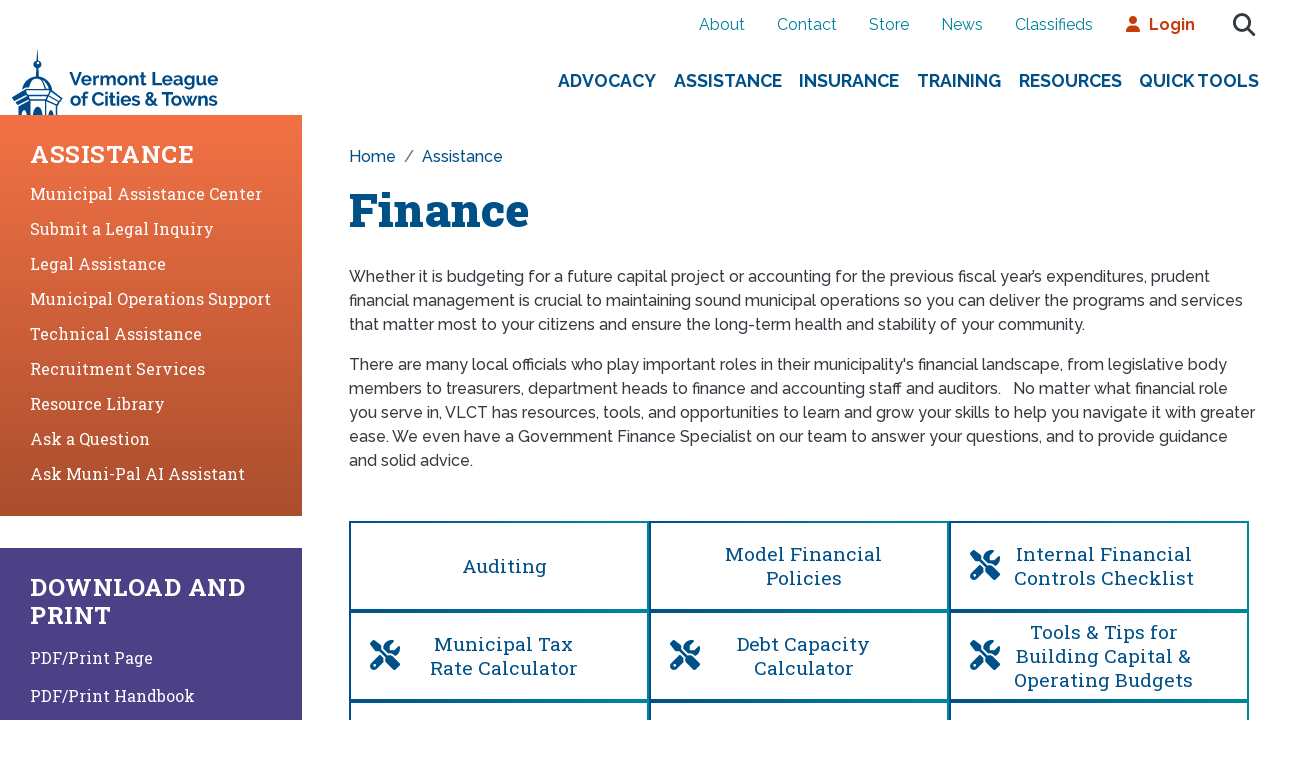

--- FILE ---
content_type: text/html; charset=UTF-8
request_url: https://www.vlct.org/finance
body_size: 18968
content:
<!DOCTYPE html>
<html lang="en" dir="ltr" prefix="og: https://ogp.me/ns#">
  <head>
    <meta charset="utf-8" />
<link rel="canonical" href="https://www.vlct.org/finance" />
<link rel="shortlink" href="https://www.vlct.org/node/217" />
<meta name="generator" content="Vermont League of Cities and Towns" />
<meta name="rights" content="©2026 Vermont League of Cities and Towns. All rights reserved." />
<meta name="referrer" content="origin" />
<meta property="og:site_name" content="Vermont League of Cities and Towns" />
<meta property="og:type" content="article" />
<meta property="og:url" content="https://www.vlct.org/finance" />
<meta property="og:title" content="Finance | Vermont League of Cities and Towns" />
<meta name="twitter:card" content="summary_large_image" />
<meta name="twitter:title" content="Finance | Vermont League of Cities and Towns" />
<meta name="MobileOptimized" content="width" />
<meta name="HandheldFriendly" content="true" />
<meta name="apple-mobile-web-app-capable" content="yes" />
<meta name="msapplication-TileColor" content="#da532c" />
<meta name="theme-color" content="#ffffff" />
<meta name="viewport" content="width=device-width, initial-scale=1, shrink-to-fit=no" />
<meta http-equiv="x-ua-compatible" content="ie=edge" />
<link rel="apple-touch-icon" sizes="180x180" href="/sites/default/files/favicons/apple-touch-icon.png" />
<link rel="icon" type="image/png" sizes="32x32" href="/sites/default/files/favicons/favicon-32x32.png" />
<link rel="icon" type="image/png" sizes="16x16" href="/sites/default/files/favicons/favicon-16x16.png" />
<link rel="manifest" href="/sites/default/files/favicons/site.webmanifest" />
<link rel="mask-icon" href="/sites/default/files/favicons/safari-pinned-tab.svg" color="#5bbad5" />

    <title>Finance | Vermont League of Cities and Towns</title>
    <link rel="stylesheet" media="all" href="/sites/default/files/css/css_L2AEZjE_xZ7XBF2VtGRdVZ6Vz6tQdRrMdSOSv9eet28.css?delta=0&amp;language=en&amp;theme=vlct_theme&amp;include=[base64]" />
<link rel="stylesheet" media="all" href="/sites/default/files/css/css_3V62yiYIXNcMRUNCN_7s3GfujqoHeiM3cLVaLHj3y18.css?delta=1&amp;language=en&amp;theme=vlct_theme&amp;include=[base64]" />
<link rel="stylesheet" media="print" href="/sites/default/files/css/css_nLn7-tKz2a6VVQQPELijPXgb7_XMOHnS_M1tcQlIUUo.css?delta=2&amp;language=en&amp;theme=vlct_theme&amp;include=[base64]" />

    <script type="application/json" data-drupal-selector="drupal-settings-json">{"path":{"baseUrl":"\/","pathPrefix":"","currentPath":"node\/217","currentPathIsAdmin":false,"isFront":false,"currentLanguage":"en"},"pluralDelimiter":"\u0003","suppressDeprecationErrors":true,"gtag":{"tagId":"","consentMode":false,"otherIds":[],"events":[],"additionalConfigInfo":[]},"ajaxPageState":{"libraries":"[base64]","theme":"vlct_theme","theme_token":null},"ajaxTrustedUrl":{"\/search\/site":true},"gtm":{"tagId":null,"settings":{"data_layer":"dataLayer","include_classes":false,"allowlist_classes":"","blocklist_classes":"","include_environment":false,"environment_id":"","environment_token":""},"tagIds":["GTM-WKSWGNPK"]},"responsive_menu":{"position":"right","theme":"theme-dark","pagedim":"pagedim","modifyViewport":true,"use_bootstrap":true,"breakpoint":"all and (min-width: 1100px)","drag":false,"superfish":{"active":true,"delay":300,"speed":100,"speedOut":100},"mediaQuery":"all and (min-width: 1100px)"},"back_to_top":{"back_to_top_button_trigger":100,"back_to_top_speed":1200,"back_to_top_prevent_on_mobile":true,"back_to_top_prevent_in_admin":true,"back_to_top_button_type":"image","back_to_top_button_text":"Back to top"},"googlePSE":{"language":"en","displayWatermark":false},"views":{"ajax_path":"\/views\/ajax","ajaxViews":{"views_dom_id:286b4aecfac31e700e39661493885b35859aa1af219f30d5142cc4cb06585061":{"view_name":"resources","view_display_id":"block_resources_by_topic","view_args":"67","view_path":"\/node\/217","view_base_path":"resources\/rss","view_dom_id":"286b4aecfac31e700e39661493885b35859aa1af219f30d5142cc4cb06585061","pager_element":0,"viewsreference":{"compressed":"[base64]"}}}},"vlct":{"name":"Anonymous","mail":null},"user":{"uid":0,"permissionsHash":"a8efde105ea472b5c994e5490b45bd3d1f9e8159243212dbc2125662043d9efe"}}</script>
<script src="/sites/default/files/js/js_DWLIlPEuBkxxaQCFhg97SknGAauGmOGLUh4flP72Bvc.js?scope=header&amp;delta=0&amp;language=en&amp;theme=vlct_theme&amp;include=[base64]"></script>
<script src="/libraries/fontawesome/js/fontawesome.min.js?v=6.4.2" defer></script>
<script src="/libraries/fontawesome/js/brands.min.js?v=6.4.2" defer></script>
<script src="/libraries/fontawesome/js/sharp-solid.min.js?v=6.4.2" defer></script>
<script src="/libraries/fontawesome/js/v4-shims.min.js?v=6.4.2" defer></script>
<script src="/libraries/fontawesome/js/solid.min.js?v=6.4.2" defer></script>
<script src="/libraries/fontawesome/js/thin.min.js?v=6.4.2" defer></script>
<script src="/modules/contrib/google_tag/js/gtag.js?t9e915"></script>
<script src="/modules/contrib/google_tag/js/gtm.js?t9e915"></script>

  </head>
  <body class="layout-one-sidebar layout-sidebar-first has-featured-top page-node-217 path-node node--type-page">
    <a href="#main-content" class="visually-hidden-focusable">
      Skip to main content
    </a>
    <noscript><iframe src="https://www.googletagmanager.com/ns.html?id=GTM-WKSWGNPK"
                  height="0" width="0" style="display:none;visibility:hidden"></iframe></noscript>

      <div class="dialog-off-canvas-main-canvas" data-off-canvas-main-canvas>
    
			
<div id="page-wrapper">
	<div id="page">
		
		<header id="header" class="header" role="banner" aria-label="Site header">
							<div class="aux-container">
					<div class="container">

						<div class="aux-menu">
															  <section class="region region-aux-menu">
    <nav role="navigation" aria-labelledby="block-topmenunavigation-menu" id="block-topmenunavigation" class="block block-menu navigation menu--top-menu-navigation">
            
  <h2 class="visually-hidden" id="block-topmenunavigation-menu">Top menu navigation</h2>
  

        
                  <ul class="clearfix nav" data-component-id="bootstrap_barrio:menu">
                    <li class="nav-item">
                <a href="/about-vlct" class="nav-link nav-link--about-vlct" data-drupal-link-system-path="node/39">About</a>
              </li>
                <li class="nav-item">
                <a href="/contact-us" class="nav-link nav-link--contact-us">Contact</a>
              </li>
                <li class="nav-item">
                <a href="/store" class="nav-link nav-link--store" data-drupal-link-system-path="node/2762">Store</a>
              </li>
                <li class="nav-item">
                <a href="/news" class="nav-link nav-link--news" data-drupal-link-system-path="node/26">News</a>
              </li>
                <li class="nav-item">
                <a href="/classifieds" class="nav-link nav-link--classifieds" data-drupal-link-system-path="node/288">Classifieds</a>
              </li>
        </ul>
  



  </nav>
<nav role="navigation" aria-labelledby="block-loginmenu-menu" id="block-loginmenu" class="block block-menu navigation menu--login-menu">
            
  <h2 class="visually-hidden" id="block-loginmenu-menu">Login Menu</h2>
  

        
                  <ul class="clearfix nav" data-component-id="bootstrap_barrio:menu">
                    <li class="nav-item">
                <a href="/login" class="nav-link nav-link--login" data-drupal-link-system-path="node/2683">Login</a>
              </li>
        </ul>
  



  </nav>

  </section>

														<div class="search-wrap">
								<button id="btn-search" class="btn btn--search" aria-label="Open search form" tabindex="0">Search</button>
							</div>
						</div>
					</div>
				</div>
				<div class="header-container container">
					<div class="branding">
													  <section class="row region region-branding">
    <div id="block-vlct-theme-sitebranding" class="clearfix block block-system block-system-branding-block">
  
    
        <a href="/" title="Home" rel="home" class="navbar-brand">
              <img src="/sites/default/files/vlct-logo.svg" alt="Home" class="img-fluid d-inline-block align-top" width="207" height="70">
            <span class="ml-2 d-none d-md-inline">Vermont League of Cities and Towns</span>
    </a>
    </div>

  </section>

											</div>
					<div class="menus-container">
						<div class="main-navigation">
							<div class="search-wrap _1">
								<button id="btn-search-1" class="btn btn--search" aria-label="Open search form">Search</button>
							</div>
															  <nav role="navigation" aria-labelledby="block-loginmenu-2-menu" id="block-loginmenu-2" class="block block-menu navigation menu--login-menu">
            
  <h2 class="visually-hidden" id="block-loginmenu-2-menu">Login Menu</h2>
  

        
                  <ul class="clearfix nav" data-component-id="bootstrap_barrio:menu">
                    <li class="nav-item">
                <a href="/login" class="nav-link nav-link--login" data-drupal-link-system-path="node/2683">Login</a>
              </li>
        </ul>
  



  </nav>
<div id="block-vlct-theme-responsivemenumobileicon" class="responsive-menu-toggle-wrapper responsive-menu-toggle block block-responsive-menu block-responsive-menu-toggle">
  
    
      <div class="content">
      <a id="toggle-icon" class="toggle responsive-menu-toggle-icon" title="Menu" href="#off-canvas">
  <span class="icon"></span><span class="label">Menu</span>
</a>
    </div>
  </div>
<div id="block-vlct-theme-horizontalmenu" class="block block-responsive-menu block-responsive-menu-horizontal-menu">
  
    
      <div class="content">
      <nav class="responsive-menu-block-wrapper">
  
              <ul id="horizontal-menu" class="horizontal-menu">
                    <li class="menu-item menu-item--expanded">
        <a href="/advocacy" class="css-col" data-drupal-link-system-path="node/72">Advocacy</a>
                                <ul class="menu sub-nav">
                    <li class="menu-item">
        <a href="/legislative-reports" data-drupal-link-system-path="node/100">Legislative Reports</a>
              </li>
                <li class="menu-item menu-item--expanded">
        <a href="/login-redirect?path=/state-house-happenings" data-drupal-link-query="{&quot;path&quot;:&quot;\/state-house-happenings&quot;}" data-drupal-link-system-path="login-redirect">State House Happenings</a>
                                <ul class="menu sub-nav">
                    <li class="menu-item">
        <a href="/state-house-happenings/testimony-alerts-and-public-comments" data-drupal-link-system-path="node/2546">Testimony, Alerts, Public Comments</a>
              </li>
        </ul>
  
              </li>
                <li class="menu-item menu-item--expanded">
        <a href="/municipal-policy" data-drupal-link-system-path="node/285">Municipal Policy</a>
                                <ul class="menu sub-nav">
                    <li class="menu-item">
        <a href="/resource/2025-2026-municipal-policy" data-drupal-link-system-path="node/3550">2025-2026 Municipal Policy</a>
              </li>
                <li class="menu-item">
        <a href="/municipal-policy/municipal-priorities" data-drupal-link-system-path="node/198">2026 Priorities</a>
              </li>
        </ul>
  
              </li>
                <li class="menu-item menu-item--expanded">
        <a href="/training-events-calendar" data-drupal-link-system-path="node/2761">Advocacy Chat</a>
                                <ul class="menu sub-nav">
                    <li class="menu-item">
        <a href="/advocacy-chat/advocacy-chat-recordings" data-drupal-link-system-path="node/3198">Advocacy Chats Recordings</a>
              </li>
                <li class="menu-item">
        <a href="/training-events-calendar" data-drupal-link-system-path="node/2761">Register</a>
              </li>
        </ul>
  
              </li>
                <li class="menu-item menu-item--expanded">
        <a href="/login-redirect?path=/get-involved" data-drupal-link-query="{&quot;path&quot;:&quot;\/get-involved&quot;}" data-drupal-link-system-path="login-redirect">Get Involved</a>
                                <ul class="menu sub-nav">
                    <li class="menu-item">
        <a href="/get-involved/legislative-policy-committees" data-drupal-link-system-path="node/92">Policy Committees</a>
              </li>
                <li class="menu-item">
        <a href="/resource/effective-testimony-guide-municipal-officials" data-drupal-link-system-path="node/392">Effective Testimony Guide</a>
              </li>
        </ul>
  
              </li>
        </ul>
  
              </li>
                <li class="menu-item menu-item--expanded menu-item--active-trail">
        <a href="/assistance" class="css-col" data-drupal-link-system-path="node/4">Assistance</a>
                                <ul class="menu sub-nav">
                    <li class="menu-item">
        <a href="/municipal-assistance-center" data-drupal-link-system-path="node/74">Municipal Assistance Center</a>
              </li>
                <li class="menu-item menu-item--expanded">
        <a href="/ask-question" data-drupal-link-system-path="node/2759">Submit a Legal Inquiry</a>
                                <ul class="menu sub-nav">
                    <li class="menu-item">
        <a href="/member-legal-inquiry-service" data-drupal-link-system-path="node/106">About Legal Inquiry</a>
              </li>
        </ul>
  
              </li>
                <li class="menu-item menu-item--expanded">
        <a href="/municipal-assistance-center" data-drupal-link-system-path="node/74">Legal Assistance</a>
                                <ul class="menu sub-nav">
                    <li class="menu-item">
        <a href="/login-redirect?path=/resource/epl-referral-program" data-drupal-link-query="{&quot;path&quot;:&quot;\/resource\/epl-referral-program&quot;}" data-drupal-link-system-path="login-redirect">Employment Practices Liability (EPL) Referral</a>
              </li>
                <li class="menu-item">
        <a href="/legal-assistance/legal-review-and-drafting" data-drupal-link-system-path="node/109">Legal Review and Drafting</a>
              </li>
                <li class="menu-item">
        <a href="/municipal-assistance-center" data-drupal-link-system-path="node/74">Municipal Law Topics</a>
              </li>
        </ul>
  
              </li>
                <li class="menu-item menu-item--expanded">
        <a href="/municipal-operations-support" data-drupal-link-system-path="node/3568">Municipal Operations Support</a>
                                <ul class="menu sub-nav">
                    <li class="menu-item">
        <a href="/finance" data-drupal-link-system-path="node/217" class="is-active" aria-current="page">Finance</a>
              </li>
                <li class="menu-item">
        <a href="/municipal-administration-management-operations" data-drupal-link-system-path="node/3599">Administration, Management, &amp; Operations</a>
              </li>
        </ul>
  
              </li>
                <li class="menu-item menu-item--expanded">
        <a href="/municipal-operations-support" data-drupal-link-system-path="node/3568">Technical Assistance</a>
                                <ul class="menu sub-nav">
                    <li class="menu-item">
        <a href="/human-resources-consultation-program" data-drupal-link-system-path="node/2545">Human Resources Consulting</a>
              </li>
                <li class="menu-item">
        <a href="/technical-assistance/law-enforcement-consultation-program" data-drupal-link-system-path="node/57">Law Enforcement Consulting</a>
              </li>
                <li class="menu-item">
        <a href="/login-redirect?path=/loss-control" data-drupal-link-query="{&quot;path&quot;:&quot;\/loss-control&quot;}" data-drupal-link-system-path="login-redirect">Loss Control</a>
              </li>
        </ul>
  
              </li>
                <li class="menu-item menu-item--expanded">
        <a href="/recruitment-services" data-drupal-link-system-path="node/4063">Recruitment Services</a>
                                <ul class="menu sub-nav">
                    <li class="menu-item">
        <a href="/recruitment-services" data-drupal-link-system-path="node/4063">Manager/Administrator Recruitment</a>
              </li>
        </ul>
  
              </li>
                <li class="menu-item menu-item--expanded">
        <a href="/resource-library" data-drupal-link-system-path="node/286">Resource Library</a>
                                <ul class="menu sub-nav">
                    <li class="menu-item">
        <a href="https://www.vlct.org/resource-library?field_resource_category_target_id=221&amp;field_department_target_id=All&amp;field_topic_target_id=All" rel="noreferrer">Handbooks</a>
              </li>
                <li class="menu-item">
        <a href="/all-topics" data-drupal-link-system-path="node/2680">Topics (all)</a>
              </li>
        </ul>
  
              </li>
                <li class="menu-item">
        <a href="/ask-question" data-drupal-link-system-path="node/2759">Ask a Question</a>
              </li>
                <li class="menu-item">
        <a href="/login-redirect?path=/muni-pal-beta" data-drupal-link-query="{&quot;path&quot;:&quot;\/muni-pal-beta&quot;}" data-drupal-link-system-path="login-redirect">Ask Muni-Pal AI Assistant</a>
              </li>
        </ul>
  
              </li>
                <li class="menu-item menu-item--expanded">
        <a href="/risk-management-services" class="css-col" data-drupal-link-system-path="node/73">Insurance</a>
                                <ul class="menu sub-nav">
                    <li class="menu-item menu-item--expanded">
        <a href="/report-claim/report-claim" data-drupal-link-system-path="node/110">Report a Claim</a>
                                <ul class="menu sub-nav">
                    <li class="menu-item">
        <a href="/report-claim/auto-loss-notice-form" data-drupal-link-system-path="node/132">Auto Loss Notice</a>
              </li>
                <li class="menu-item">
        <a href="/login-redirect?path=/resource/workers-comp-first-fill-prescription-form" data-drupal-link-query="{&quot;path&quot;:&quot;\/resource\/workers-comp-first-fill-prescription-form&quot;}" data-drupal-link-system-path="login-redirect">First Fill Prescription Form</a>
              </li>
                <li class="menu-item">
        <a href="/report-claim/first-report-injury-form" data-drupal-link-system-path="node/131">First Report of Injury</a>
              </li>
                <li class="menu-item">
        <a href="/report-claim/general-liability-loss-notice" data-drupal-link-system-path="node/130">General Liability Loss Notice</a>
              </li>
                <li class="menu-item">
        <a href="/report-claim/lawsuitcomplaint-notice" data-drupal-link-system-path="node/267">Lawsuit/Complaint Notice</a>
              </li>
                <li class="menu-item">
        <a href="/report-claim/property-loss-notice-form" data-drupal-link-system-path="node/129">Property Loss Notice</a>
              </li>
                <li class="menu-item">
        <a href="/report-claim/report-claim" data-drupal-link-system-path="node/110">Claims Assistance</a>
              </li>
        </ul>
  
              </li>
                <li class="menu-item menu-item--expanded">
        <a href="/pacif-underwriting" data-drupal-link-system-path="node/89">PACIF Policy Portal &amp; Underwriting</a>
                                <ul class="menu sub-nav">
                    <li class="menu-item">
        <a href="/pacif-policy-portal-underwriting/certificate-coverage" data-drupal-link-system-path="node/2539">Certificate of Coverage</a>
              </li>
                <li class="menu-item">
        <a href="/pacif-policy-portal-underwriting/property-listing-change" data-drupal-link-system-path="node/2540">Property Listing Change</a>
              </li>
                <li class="menu-item">
        <a href="/pacif-policy-portal-underwriting/vehicle-listing-change" data-drupal-link-system-path="node/2541">Vehicle Listing Change</a>
              </li>
        </ul>
  
              </li>
                <li class="menu-item menu-item--expanded">
        <a href="/login-redirect?path=/loss-control" data-drupal-link-query="{&quot;path&quot;:&quot;\/loss-control&quot;}" data-drupal-link-system-path="login-redirect">Loss Control</a>
                                <ul class="menu sub-nav">
                    <li class="menu-item">
        <a href="/loss-control/managing-risk-contracts-and-contractors" data-drupal-link-system-path="node/268">Contracts and Contractors</a>
              </li>
                <li class="menu-item">
        <a href="/loss-control/managing-workers-compensation-costs" data-drupal-link-system-path="node/95">Managing Workers&#039; Compensation Costs</a>
              </li>
                <li class="menu-item">
        <a href="/loss-control/fleets-and-commercial-motor-vehicles" data-drupal-link-system-path="node/107">Motor Vehicles &amp; Fleets</a>
              </li>
                <li class="menu-item">
        <a href="/loss-control/vosha-compliance" data-drupal-link-system-path="node/138">OSHA Compliance</a>
              </li>
                <li class="menu-item">
        <a href="/resource/safety-guidance-and-information" data-drupal-link-system-path="node/556">Safety Guidance and Information</a>
              </li>
        </ul>
  
              </li>
                <li class="menu-item">
        <a href="/human-resources-consultation-program" data-drupal-link-system-path="node/2545">Human Resources Consulting</a>
              </li>
                <li class="menu-item">
        <a href="/professional-services-consulting/law-enforcement-consultation-program">Law Enforcement Consulting</a>
              </li>
                <li class="menu-item">
        <a href="/resource/employee-assistance-program-eap" data-drupal-link-system-path="node/289">Employee Assistance Program</a>
              </li>
                <li class="menu-item menu-item--expanded">
        <a href="/login-redirect?path=/vlct-and-vlct-pacif-coverage-products" data-drupal-link-query="{&quot;path&quot;:&quot;\/vlct-and-vlct-pacif-coverage-products&quot;}" data-drupal-link-system-path="login-redirect">Coverage &amp; Insurance</a>
                                <ul class="menu sub-nav">
                    <li class="menu-item">
        <a href="/login-redirect?path=/coverage-insurance/property-auto-and-liability-coverage" data-drupal-link-query="{&quot;path&quot;:&quot;\/coverage-insurance\/property-auto-and-liability-coverage&quot;}" data-drupal-link-system-path="login-redirect">Property/Auto/Liability Coverage</a>
              </li>
                <li class="menu-item">
        <a href="/login-redirect?path=/coverage-insurance/workers-compensation-coverage" data-drupal-link-query="{&quot;path&quot;:&quot;\/coverage-insurance\/workers-compensation-coverage&quot;}" data-drupal-link-system-path="login-redirect">Workers&#039; Compensation Coverage</a>
              </li>
                <li class="menu-item">
        <a href="/coverage-insurance/unemployment-insurance" data-drupal-link-system-path="node/49">Unemployment Insurance</a>
              </li>
                <li class="menu-item menu-item--collapsed">
        <a href="/login-redirect?path=/coverage-insurance/dental-insurance" data-drupal-link-query="{&quot;path&quot;:&quot;\/coverage-insurance\/dental-insurance&quot;}" data-drupal-link-system-path="login-redirect">Dental Insurance</a>
              </li>
                <li class="menu-item">
        <a href="/coverage-insurance/health-insurance-advisory-services" data-drupal-link-system-path="node/50">Health Insurance Advisory Services</a>
              </li>
                <li class="menu-item">
        <a href="/login-redirect?path=/coverage-insurance/life-and-disability-insurance" data-drupal-link-query="{&quot;path&quot;:&quot;\/coverage-insurance\/life-and-disability-insurance&quot;}" data-drupal-link-system-path="login-redirect">Life and Disability Insurance</a>
              </li>
                <li class="menu-item">
        <a href="/login-redirect?path=/coverage-insurance/vision-insurance" data-drupal-link-query="{&quot;path&quot;:&quot;\/coverage-insurance\/vision-insurance&quot;}" data-drupal-link-system-path="login-redirect">Vision Insurance</a>
              </li>
        </ul>
  
              </li>
                <li class="menu-item menu-item--expanded">
        <a href="/login-redirect?path=/vlct-and-vlct-pacif-coverage-products" data-drupal-link-query="{&quot;path&quot;:&quot;\/vlct-and-vlct-pacif-coverage-products&quot;}" data-drupal-link-system-path="login-redirect">Looking for an insurance quote?</a>
                                <ul class="menu sub-nav">
                    <li class="menu-item">
        <a href="/resource/tulip" data-drupal-link-system-path="node/552">TULIP Quote</a>
              </li>
                <li class="menu-item">
        <a href="/login-redirect?path=/vlct-and-vlct-pacif-coverage-products" data-drupal-link-query="{&quot;path&quot;:&quot;\/vlct-and-vlct-pacif-coverage-products&quot;}" data-drupal-link-system-path="login-redirect">See all insurance products</a>
              </li>
        </ul>
  
              </li>
        </ul>
  
              </li>
                <li class="menu-item menu-item--expanded">
        <a href="/training-events-calendar" class="css-col" data-drupal-link-system-path="node/2761">Training</a>
                                <ul class="menu sub-nav">
                    <li class="menu-item menu-item--expanded">
        <a href="/training-events-calendar" data-drupal-link-system-path="node/2761">Training &amp; Events Calendar</a>
                                <ul class="menu sub-nav">
                    <li class="menu-item">
        <a href="https://www.vlct.org/resource/finding-your-zoom-link-vlct-events" rel="noreferrer">Finding Your Zoom Link</a>
              </li>
                <li class="menu-item">
        <a href="/login-redirect?path=/selectboard-member-curriculum" data-drupal-link-query="{&quot;path&quot;:&quot;\/selectboard-member-curriculum&quot;}" data-drupal-link-system-path="login-redirect">Selectboard Member Curriculum</a>
              </li>
        </ul>
  
              </li>
                <li class="menu-item">
        <a href="/login-redirect?path=/pacif-learn" data-drupal-link-query="{&quot;path&quot;:&quot;\/pacif-learn&quot;}" data-drupal-link-system-path="login-redirect">PACIF Learn</a>
              </li>
                <li class="menu-item">
        <a href="/store" data-drupal-link-system-path="node/2762">On Demand Recordings</a>
              </li>
                <li class="menu-item">
        <a href="/resource/annual-events-training-schedule" data-drupal-link-system-path="node/3609">2025/26 Events &amp; Training Schedule</a>
              </li>
                <li class="menu-item">
        <a href="/town-fair" data-drupal-link-system-path="node/4030">Town Fair</a>
              </li>
                <li class="menu-item menu-item--expanded">
        <a href="/small-group-training" data-drupal-link-system-path="node/81">Custom Small Group Training</a>
                                <ul class="menu sub-nav">
                    <li class="menu-item">
        <a href="/custom-small-group-training/person-loss-control-trainings" data-drupal-link-system-path="node/111">Confined Spaces</a>
              </li>
                <li class="menu-item">
        <a href="/custom-small-group-training/person-loss-control-trainings" data-drupal-link-system-path="node/111">Ergonomics &amp; Injury Prevention</a>
              </li>
                <li class="menu-item">
        <a href="/municipal-assistance-center" data-drupal-link-system-path="node/74">Hearings &amp; Decisions</a>
              </li>
                <li class="menu-item">
        <a href="/municipal-assistance-center" data-drupal-link-system-path="node/74">Municipal Law &amp; Governance</a>
              </li>
                <li class="menu-item">
        <a href="/custom-small-group-training/person-loss-control-trainings" data-drupal-link-system-path="node/111">Reasonable Suspicion</a>
              </li>
                <li class="menu-item">
        <a href="/municipal-assistance-center" data-drupal-link-system-path="node/74">Roles &amp; Responsibilities </a>
              </li>
        </ul>
  
              </li>
        </ul>
  
              </li>
                <li class="menu-item menu-item--expanded">
        <a href="/resource-library" class="css-col" data-drupal-link-system-path="node/286">Resources</a>
                                <ul class="menu sub-nav">
                    <li class="menu-item menu-item--expanded">
        <a href="/resource-library" data-drupal-link-system-path="node/286">Resource Library</a>
                                <ul class="menu sub-nav">
                    <li class="menu-item">
        <a href="/login-redirect?path=/resource/vermont-municipal-clerk-fee-schedule" data-drupal-link-query="{&quot;path&quot;:&quot;\/resource\/vermont-municipal-clerk-fee-schedule&quot;}" data-drupal-link-system-path="login-redirect">Clerk Fee Schedule</a>
              </li>
                <li class="menu-item">
        <a href="/resource-library/vermont-dog-and-wolf-hybrid-licensing" data-drupal-link-system-path="node/233">Dog Licensing</a>
              </li>
                <li class="menu-item">
        <a href="/resource-library?field_resource_category_target_id=221&amp;field_department_target_id=All&amp;field_topic_target_id=All" data-drupal-link-query="{&quot;field_department_target_id&quot;:&quot;All&quot;,&quot;field_resource_category_target_id&quot;:&quot;221&quot;,&quot;field_topic_target_id&quot;:&quot;All&quot;}" data-drupal-link-system-path="node/286">Handbooks</a>
              </li>
                <li class="menu-item">
        <a href="/login-redirect?path=/resource-library/municipal-calendar" data-drupal-link-query="{&quot;path&quot;:&quot;\/resource-library\/municipal-calendar&quot;}" data-drupal-link-system-path="login-redirect">Municipal Calendar</a>
              </li>
                <li class="menu-item">
        <a href="/resource-library/vermont-elected-town-officers" data-drupal-link-system-path="node/3294">Vermont Elected Town Officers</a>
              </li>
        </ul>
  
              </li>
                <li class="menu-item menu-item--expanded">
        <a href="/grants-and-funding" data-drupal-link-system-path="node/101">Grants and Funding</a>
                                <ul class="menu sub-nav">
                    <li class="menu-item">
        <a href="/login-redirect?path=/grants-and-funding/pacif-grants-and-scholarships" data-drupal-link-query="{&quot;path&quot;:&quot;\/grants-and-funding\/pacif-grants-and-scholarships&quot;}" data-drupal-link-system-path="login-redirect">PACIF Grants &amp; Scholarships</a>
              </li>
                <li class="menu-item">
        <a href="/grants-and-funding/vlct-municipal-service-scholarship" data-drupal-link-system-path="node/3422">VLCT Municipal Service Scholarship</a>
              </li>
        </ul>
  
              </li>
                <li class="menu-item menu-item--expanded">
        <a href="/all-topics" data-drupal-link-system-path="node/2680">Topics (all)</a>
                                <ul class="menu sub-nav">
                    <li class="menu-item">
        <a href="/american-rescue-plan-act">ARPA</a>
              </li>
                <li class="menu-item">
        <a href="/find-out-more-about/justice-diversity-equity-inclusion-belonging-resources" data-drupal-link-system-path="node/263">Diversity, Equity, &amp; Inclusion</a>
              </li>
                <li class="menu-item">
        <a href="/topics-all/ethics-and-conflicts-interest" data-drupal-link-system-path="node/83">Ethics and Conflict of Interest</a>
              </li>
                <li class="menu-item menu-item--collapsed">
        <a href="/municipal-operations-support/federal-funding-arpa" data-drupal-link-system-path="node/2602">Federal Funding</a>
              </li>
                <li class="menu-item">
        <a href="/human-resources-consultation-program" data-drupal-link-system-path="node/2545">Human Resources</a>
              </li>
                <li class="menu-item">
        <a href="/topics-all/vermonts-open-meeting-law" data-drupal-link-system-path="node/82">Open Meeting Law</a>
              </li>
                <li class="menu-item">
        <a href="/topics-all/property-taxes" data-drupal-link-system-path="node/139">Property Taxes</a>
              </li>
                <li class="menu-item">
        <a href="/login-redirect?path=/loss-control" data-drupal-link-query="{&quot;path&quot;:&quot;\/loss-control&quot;}" data-drupal-link-system-path="login-redirect">Safety and Loss Control</a>
              </li>
                <li class="menu-item">
        <a href="/topics-all/town-meeting" data-drupal-link-system-path="node/128">Town Meeting</a>
              </li>
        </ul>
  
              </li>
                <li class="menu-item menu-item--expanded">
        <a href="/vermont-municipal-data-project" data-drupal-link-system-path="node/120">Surveys and Research</a>
                                <ul class="menu sub-nav">
                    <li class="menu-item">
        <a href="/login-redirect?path=/resource/annual-compensation-and-benefits-survey" data-drupal-link-query="{&quot;path&quot;:&quot;\/resource\/annual-compensation-and-benefits-survey&quot;}" data-drupal-link-system-path="login-redirect">Compensation and Benefits</a>
              </li>
        </ul>
  
              </li>
                <li class="menu-item menu-item--expanded">
        <a href="/login-redirect?path=/subscriptions" data-drupal-link-query="{&quot;path&quot;:&quot;\/subscriptions&quot;}" data-drupal-link-system-path="login-redirect">Subscriptions</a>
                                <ul class="menu sub-nav">
                    <li class="menu-item">
        <a href="/subscriptions/vlct-journal" data-drupal-link-system-path="node/271">VLCT Journal</a>
              </li>
                <li class="menu-item">
        <a href="/subscriptions/vlct-news" data-drupal-link-system-path="node/276">VLCT News</a>
              </li>
                <li class="menu-item">
        <a href="/legislative-reports" data-drupal-link-system-path="node/100">Weekly Legislative Report</a>
              </li>
        </ul>
  
              </li>
                <li class="menu-item menu-item--expanded">
        <a href="/classifieds" data-drupal-link-system-path="node/288">Classifieds</a>
                                <ul class="menu sub-nav">
                    <li class="menu-item">
        <a href="/login-redirect?path=/how-create-classified-ad" data-drupal-link-query="{&quot;path&quot;:&quot;\/how-create-classified-ad&quot;}" data-drupal-link-system-path="login-redirect">Submit An Ad</a>
              </li>
        </ul>
  
              </li>
                <li class="menu-item">
        <a href="/login-redirect?path=/member-directory" data-drupal-link-query="{&quot;path&quot;:&quot;\/member-directory&quot;}" data-drupal-link-system-path="login-redirect">Member Directory</a>
              </li>
                <li class="menu-item">
        <a href="/login-redirect?path=/vlcts-business-alliance-program-old" data-drupal-link-query="{&quot;path&quot;:&quot;\/vlcts-business-alliance-program-old&quot;}" data-drupal-link-system-path="login-redirect">Business Alliance Program</a>
              </li>
        </ul>
  
              </li>
                <li class="menu-item menu-item--expanded">
        <span class="css-col">Quick Tools</span>
                                <ul class="menu sub-nav">
                    <li class="menu-item">
        <a href="/store" data-drupal-link-system-path="node/2762">Store</a>
              </li>
                <li class="menu-item">
        <a href="/report-claim">Report a Claim</a>
              </li>
                <li class="menu-item">
        <a href="/ask-question" data-drupal-link-system-path="node/2759">Ask a Question</a>
              </li>
                <li class="menu-item">
        <a href="/login-redirect?path=/muni-pal-beta" data-drupal-link-query="{&quot;path&quot;:&quot;\/muni-pal-beta&quot;}" data-drupal-link-system-path="login-redirect">Ask Muni-Pal AI Assistant</a>
              </li>
                <li class="menu-item">
        <a href="/member-legal-inquiry-service" data-drupal-link-system-path="node/106">Submit an Inquiry</a>
              </li>
                <li class="menu-item">
        <a href="/classifieds" data-drupal-link-system-path="node/288">View Classifieds</a>
              </li>
                <li class="menu-item">
        <a href="/pacif-underwriting" data-drupal-link-system-path="node/89">Request a Coverage Document</a>
              </li>
                <li class="menu-item">
        <a href="/news" data-drupal-link-system-path="node/26">Read the Latest News</a>
              </li>
                <li class="menu-item menu-item--expanded">
        <a href="/resource-library" data-drupal-link-system-path="node/286">Find Out More About</a>
                                <ul class="menu sub-nav">
                    <li class="menu-item">
        <a href="/vlcts-business-alliance-program" data-drupal-link-system-path="node/3350">VLCT&#039;s Business Alliance Program</a>
              </li>
                <li class="menu-item menu-item--collapsed">
        <a href="/find-out-more-about/justice-diversity-equity-inclusion-belonging-resources" data-drupal-link-system-path="node/263">Equity Resources</a>
              </li>
                <li class="menu-item">
        <a href="/topics/town-meeting">Town Meeting</a>
              </li>
                <li class="menu-item">
        <a href="/topics-all/federal-funding/american-rescue-plan-act" data-drupal-link-system-path="node/251">ARPA</a>
              </li>
        </ul>
  
              </li>
                <li class="menu-item menu-item--expanded">
        <a href="/login" data-drupal-link-system-path="node/2683">Login</a>
                                <ul class="menu sub-nav">
                    <li class="menu-item">
        <a href="/CreateAccount" data-drupal-link-system-path="node/2684">Create an Account</a>
              </li>
                <li class="menu-item">
        <a href="/login/municipal-access-portal-faq" data-drupal-link-system-path="node/2681">Login Help (MAP FAQ)</a>
              </li>
                <li class="menu-item">
        <a href="/login-redirect?path=/member-dashboard" data-drupal-link-query="{&quot;path&quot;:&quot;\/member-dashboard&quot;}" data-drupal-link-system-path="login-redirect">MAP Dashboard</a>
              </li>
        </ul>
  
              </li>
                <li class="menu-item">
        <a href="/login-redirect?path=/member-directory" data-drupal-link-query="{&quot;path&quot;:&quot;\/member-directory&quot;}" data-drupal-link-system-path="login-redirect">Search the Member Directory</a>
              </li>
                <li class="menu-item">
        <a href="/login-redirect?path=/subscriptions" data-drupal-link-query="{&quot;path&quot;:&quot;\/subscriptions&quot;}" data-drupal-link-system-path="login-redirect">Subscribe to VLCT News/Journal</a>
              </li>
                <li class="menu-item">
        <a href="https://www.facebook.com/VTLeague" rel="noreferrer">Connect on Social</a>
              </li>
        </ul>
  
              </li>
        </ul>
  


</nav>
    </div>
  </div>


													</div>
					</div>
				</div>
					</header>

						<div id="main-wrapper" class="layout-main-wrapper clearfix">
							<div id="main" class="container-fluid">
					
					<div class="row row-offcanvas row-offcanvas-left clearfix">
						<main class="main-content col order-last" id="content" role="main">
							<section class="section">
								<a id="main-content" tabindex="-1"></a>
								  <div id="block-breadcrumbs" class="block block-system block-system-breadcrumb-block">
  
    
      <div class="content">
      
  <nav role="navigation" aria-label="breadcrumb" style="">
  <ol class="breadcrumb">
            <li class="breadcrumb-item">
        <a href="/">Home</a>
      </li>
                <li class="breadcrumb-item">
        <a href="/assistance">Assistance</a>
      </li>
        </ol>
</nav>


    </div>
  </div>
<div data-drupal-messages-fallback class="hidden"></div>
<div id="block-vlct-theme-pagetitle" class="block block-core block-page-title-block">
  
    
      <div class="content">
      
  <h1 class="title"><span class="field field--name-title field--type-string field--label-hidden">Finance</span>
</h1>


    </div>
  </div>
<div id="block-vlct-theme-mainpagecontent" class="block block-system block-system-main-block">
  
    
      <div class="content">
      

<article class="node node--type-page node--view-mode-full clearfix">
  <header>
    
        
                </header>
  <div class="node__content clearfix">
      <div class="layout layout--onecol">
    <div  class="layout__region layout__region--content">
      <div class="block block-layout-builder block-field-blocknodepagefield-content-sections">
  
    
      <div class="content">
      
      <div>



	<div class="paragraph paragraph--type--bp-simple paragraph--view-mode--default paragraph--id--203">
		<div class="paragraph__column"> 		
            <div class="clearfix text-formatted field field--name-bp-text field--type-text-long field--label-hidden field__item"><p>Whether it is budgeting for a future capital project or accounting for the previous fiscal year’s expenditures, prudent financial management is crucial to maintaining sound municipal operations so you can deliver the programs and services that matter most to your citizens and ensure the long-term health and stability of your community. &nbsp;</p><p>There are many local officials who play important roles in their municipality's financial landscape, from legislative body members to treasurers, department heads to finance and accounting staff and auditors. &nbsp; No matter what financial role you serve in, VLCT has resources, tools, and opportunities to learn and grow your skills to help you navigate it with greater ease. We even have a Government Finance Specialist on our team to answer your questions, and to provide guidance and solid advice.&nbsp;</p></div>
      
	</div>
</div>
</div>
      <div>



	<div class="paragraph paragraph--type--page-menu paragraph--view-mode--default paragraph--id--1205">
		<div class="paragraph__column"> 		
      <div>

  <a href="/auditing" >

	<div class="inner-wrapper">
		<div class="link-icon"></div>
		<div class="link-title-wrapper">
			<div class="link-title">
            <div class="field field--name-field-page-menu-title field--type-string field--label-hidden field__item">Auditing</div>
      </div>
		</div>
	</div>
</a>
</div>
      <div>

  <a href="/resource/model-municipal-financial-policies" >

	<div class="inner-wrapper">
		<div class="link-icon"></div>
		<div class="link-title-wrapper">
			<div class="link-title">
            <div class="field field--name-field-page-menu-title field--type-string field--label-hidden field__item">Model Financial Policies </div>
      </div>
		</div>
	</div>
</a>
</div>
      <div>

  <a href="https://www.vlct.org/resource/internal-financial-controls-checklist-municipalities" >

	<div class="inner-wrapper">
		<div class="link-icon">
            <div class="field field--name-field-page-menu-link-icon field--type-fontawesome-icon field--label-hidden field__item"><div class="fontawesome-icons">
      <div class="fontawesome-icon">
  <i class="fas fa-screwdriver-wrench" data-fa-transform="" data-fa-mask="" style=""></i>
</div>

  </div>
</div>
      </div>
		<div class="link-title-wrapper">
			<div class="link-title">
            <div class="field field--name-field-page-menu-title field--type-string field--label-hidden field__item">Internal Financial Controls Checklist</div>
      </div>
		</div>
	</div>
</a>
</div>
      <div>

  <a href="https://www.vlct.org/resource/municipal-tax-rate-calculator" >

	<div class="inner-wrapper">
		<div class="link-icon">
            <div class="field field--name-field-page-menu-link-icon field--type-fontawesome-icon field--label-hidden field__item"><div class="fontawesome-icons">
      <div class="fontawesome-icon">
  <i class="fas fa-screwdriver-wrench" data-fa-transform="" data-fa-mask="" style=""></i>
</div>

  </div>
</div>
      </div>
		<div class="link-title-wrapper">
			<div class="link-title">
            <div class="field field--name-field-page-menu-title field--type-string field--label-hidden field__item">Municipal Tax Rate Calculator</div>
      </div>
		</div>
	</div>
</a>
</div>
      <div>

  <a href="https://www.vlct.org/resource/debt-capacity-calculator" >

	<div class="inner-wrapper">
		<div class="link-icon">
            <div class="field field--name-field-page-menu-link-icon field--type-fontawesome-icon field--label-hidden field__item"><div class="fontawesome-icons">
      <div class="fontawesome-icon">
  <i class="fas fa-screwdriver-wrench" data-fa-transform="" data-fa-mask="" style=""></i>
</div>

  </div>
</div>
      </div>
		<div class="link-title-wrapper">
			<div class="link-title">
            <div class="field field--name-field-page-menu-title field--type-string field--label-hidden field__item">Debt Capacity Calculator</div>
      </div>
		</div>
	</div>
</a>
</div>
      <div>

  <a href="https://www.vlct.org/resource/tools-tips-building-capital-operating-budgets" >

	<div class="inner-wrapper">
		<div class="link-icon">
            <div class="field field--name-field-page-menu-link-icon field--type-fontawesome-icon field--label-hidden field__item"><div class="fontawesome-icons">
      <div class="fontawesome-icon">
  <i class="fas fa-screwdriver-wrench" data-fa-transform="" data-fa-mask="" style=""></i>
</div>

  </div>
</div>
      </div>
		<div class="link-title-wrapper">
			<div class="link-title">
            <div class="field field--name-field-page-menu-title field--type-string field--label-hidden field__item">Tools &amp; Tips for Building Capital &amp; Operating Budgets</div>
      </div>
		</div>
	</div>
</a>
</div>
      <div>

  <a href="https://www.vlct.org/handbook/elected-auditors-handbook" >

	<div class="inner-wrapper">
		<div class="link-icon">
            <div class="field field--name-field-page-menu-link-icon field--type-fontawesome-icon field--label-hidden field__item"><div class="fontawesome-icons">
      <div class="fontawesome-icon">
  <i class="fas fa-book-open-reader" data-fa-transform="" data-fa-mask="" style=""></i>
</div>

  </div>
</div>
      </div>
		<div class="link-title-wrapper">
			<div class="link-title">
            <div class="field field--name-field-page-menu-title field--type-string field--label-hidden field__item">Elected Auditors Handbook</div>
      </div>
		</div>
	</div>
</a>
</div>
      <div>

  <a href="/resource/helpful-links-treasurers-finance-officers" >

	<div class="inner-wrapper">
		<div class="link-icon">
            <div class="field field--name-field-page-menu-link-icon field--type-fontawesome-icon field--label-hidden field__item"><div class="fontawesome-icons">
      <div class="fontawesome-icon">
  <i class="fas fa-circle-info" data-fa-transform="" data-fa-mask="" style=""></i>
</div>

  </div>
</div>
      </div>
		<div class="link-title-wrapper">
			<div class="link-title">
            <div class="field field--name-field-page-menu-title field--type-string field--label-hidden field__item">Helpful Links</div>
      </div>
		</div>
	</div>
</a>
</div>
      <div>

  <a href="https://www.vlct.org/ask-question" >

	<div class="inner-wrapper">
		<div class="link-icon">
            <div class="field field--name-field-page-menu-link-icon field--type-fontawesome-icon field--label-hidden field__item"><div class="fontawesome-icons">
      <div class="fontawesome-icon">
  <i class="fas fa-message-question" data-fa-transform="" data-fa-mask="" style=""></i>
</div>

  </div>
</div>
      </div>
		<div class="link-title-wrapper">
			<div class="link-title">
            <div class="field field--name-field-page-menu-title field--type-string field--label-hidden field__item">Have a Question?</div>
      </div>
		</div>
	</div>
</a>
</div>
      <div>

  <a href="https://www.vlct.org/handbook/vermont-town-treasurers-handbook" >

	<div class="inner-wrapper">
		<div class="link-icon">
            <div class="field field--name-field-page-menu-link-icon field--type-fontawesome-icon field--label-hidden field__item"><div class="fontawesome-icons">
      <div class="fontawesome-icon">
  <i class="fas fa-book-open-reader" data-fa-transform="" data-fa-mask="" style=""></i>
</div>

  </div>
</div>
      </div>
		<div class="link-title-wrapper">
			<div class="link-title">
            <div class="field field--name-field-page-menu-title field--type-string field--label-hidden field__item">Vermont Town Treasurers Handbook</div>
      </div>
		</div>
	</div>
</a>
</div>
  
	</div>
</div>
</div>
      <div>



	<div class="paragraph paragraph--type--bp-simple paragraph--view-mode--default paragraph--id--12504">
		<div class="paragraph__column"> 		
            <div class="clearfix text-formatted field field--name-bp-text field--type-text-long field--label-hidden field__item"><hr><h5><strong>Training &amp; Learning Opportunities</strong></h5><p>VLCT offers members lots of ways to build their knowledge and capacity. &nbsp;One of these ways is through our many <a href="https://www.vlct.org/training-events-calendar" rel="noreferrer">live trainings</a>. We recognize that you are busy and often are not available when our trainings are offered, &nbsp;The best part is that all are recorded and these recordings, along with any training materials, are posted on our website through our online <a href="https://www.vlct.org/store" rel="noreferrer">Store</a>. &nbsp;So learn on your own time when its best for you. &nbsp;Here are a few opportunities for you consider hosted by VLCT's Municipal Operations Support team:</p></div>
      
	</div>
</div>
</div>
      <div>



	<div class="paragraph paragraph--type--page-menu paragraph--view-mode--default paragraph--id--12506">
		<div class="paragraph__column"> 		
      <div>

  <a href="https://www.vlct.org/resource/money-matters-recordings-and-resources" >

	<div class="inner-wrapper">
		<div class="link-icon">
            <div class="field field--name-field-page-menu-link-icon field--type-fontawesome-icon field--label-hidden field__item"><div class="fontawesome-icons">
      <div class="fontawesome-icon">
  <i class="fas fa-head-side-gear" data-fa-transform="" data-fa-mask="" style=""></i>
</div>

  </div>
</div>
      </div>
		<div class="link-title-wrapper">
			<div class="link-title">
            <div class="field field--name-field-page-menu-title field--type-string field--label-hidden field__item">Money Matters: Recordings and Resources</div>
      </div>
		</div>
	</div>
</a>
</div>
      <div>

  <a href="https://www.vlct.org/resource/muni-mornings-kathleen-recordings-and-resources" >

	<div class="inner-wrapper">
		<div class="link-icon">
            <div class="field field--name-field-page-menu-link-icon field--type-fontawesome-icon field--label-hidden field__item"><div class="fontawesome-icons">
      <div class="fontawesome-icon">
  <i class="fas fa-head-side-gear" data-fa-transform="" data-fa-mask="" style=""></i>
</div>

  </div>
</div>
      </div>
		<div class="link-title-wrapper">
			<div class="link-title">
            <div class="field field--name-field-page-menu-title field--type-string field--label-hidden field__item">Muni Mornings with Kathleen: Recordings and Resources</div>
      </div>
		</div>
	</div>
</a>
</div>
      <div>

  <a href="https://www.vlct.org/resource/grants-funding-chat-recordings-and-resources" >

	<div class="inner-wrapper">
		<div class="link-icon">
            <div class="field field--name-field-page-menu-link-icon field--type-fontawesome-icon field--label-hidden field__item"><div class="fontawesome-icons">
      <div class="fontawesome-icon">
  <i class="fas fa-head-side-gear" data-fa-transform="" data-fa-mask="" style=""></i>
</div>

  </div>
</div>
      </div>
		<div class="link-title-wrapper">
			<div class="link-title">
            <div class="field field--name-field-page-menu-title field--type-string field--label-hidden field__item">Grants &amp; Funding Chat Recordings and Resources</div>
      </div>
		</div>
	</div>
</a>
</div>
      <div>

  <a href="https://www.vlct.org/resource/build-better-project-recordings-and-resources" >

	<div class="inner-wrapper">
		<div class="link-icon">
            <div class="field field--name-field-page-menu-link-icon field--type-fontawesome-icon field--label-hidden field__item"><div class="fontawesome-icons">
      <div class="fontawesome-icon">
  <i class="fas fa-head-side-gear" data-fa-transform="" data-fa-mask="" style=""></i>
</div>

  </div>
</div>
      </div>
		<div class="link-title-wrapper">
			<div class="link-title">
            <div class="field field--name-field-page-menu-title field--type-string field--label-hidden field__item">Build a Better Project: Recordings and Resources</div>
      </div>
		</div>
	</div>
</a>
</div>
      <div>

  <a href="https://www.vlct.org/resource/grant-basics-recordings-and-resources" >

	<div class="inner-wrapper">
		<div class="link-icon">
            <div class="field field--name-field-page-menu-link-icon field--type-fontawesome-icon field--label-hidden field__item"><div class="fontawesome-icons">
      <div class="fontawesome-icon">
  <i class="fas fa-head-side-gear" data-fa-transform="" data-fa-mask="" style=""></i>
</div>

  </div>
</div>
      </div>
		<div class="link-title-wrapper">
			<div class="link-title">
            <div class="field field--name-field-page-menu-title field--type-string field--label-hidden field__item">Grant Basics Recordings and Resources</div>
      </div>
		</div>
	</div>
</a>
</div>
  
	</div>
</div>
</div>
      <div>



	<div class="paragraph paragraph--type--bp-view paragraph--view-mode--default paragraph--id--1206">
		<div class="paragraph__column"> 		
            <div class="field field--name-bp-view field--type-viewsreference field--label-hidden field__item"><div class="views-element-container"><div class="viewsreference--view-title">
    Resources
</div>
<div class="view view-resources view-id-resources view-display-id-block_resources_by_topic js-view-dom-id-286b4aecfac31e700e39661493885b35859aa1af219f30d5142cc4cb06585061">
  
    
      
      <div class="view-content">
      <div data-drupal-views-infinite-scroll-content-wrapper class="views-infinite-scroll-content-wrapper clearfix">    <div class="views-row">
    <div class="views-field-field-image">
			  <img loading="lazy" src="/sites/default/files/styles/resource_libra/public/uploads/resources/homepage-images/solar-panel-array.png?itok=47lO5iUH" width="332" height="178" alt="a large array of solar/PV panels in a field" class="image-style-resource-libra" />



	</div>
<div class="views-field-title"><a href="/resource/funding-opportunities-solar-arrays-and-associated-energy-storage" hreflang="en">Funding Opportunities: Solar Arrays and Associated Energy Storage</a></div>
<div class="views-field-field-publication-date">January 15, 2026</div>
  </div>
    <div class="views-row">
    <div class="views-field-field-image">
			  <img loading="lazy" src="/sites/default/files/styles/resource_libra/public/uploads/resources/homepage-images/new-headers-33.png?itok=svgb67dM" width="332" height="178" alt="image purchasing policy" class="image-style-resource-libra" />



	</div>
<div class="views-field-title"><a href="/resource/model-procurement-policy" hreflang="en">Model Procurement Policy</a></div>
<div class="views-field-field-publication-date">December 19, 2025</div>
  </div>
    <div class="views-row">
    <div class="views-field-field-image">
			  <img loading="lazy" src="/sites/default/files/styles/resource_libra/public/uploads/MAC%20Resources/auditor-s-report.png?itok=hDzg2sKX" width="332" height="178" alt="Image of Page with Financial Charts" class="image-style-resource-libra" />



	</div>
<div class="views-field-title"><a href="/resource/annual-auditors-report-faqs" hreflang="en" class="protected-link">Annual Auditors&#039; Report FAQs</a></div>
<div class="views-field-field-publication-date">December 17, 2025</div>
  </div>
</div>

    </div>
  
      
<ul class="js-pager__items pager" data-drupal-views-infinite-scroll-pager>
  <li class="pager__item">
    <a class="button" href="?page=1" title="Load more items" rel="next">Load More</a>
  </li>
</ul>

          </div>
</div>
</div>
      
	</div>
</div>
</div>
  
    </div>
  </div>

    </div>
  </div>

  </div>
  </article>

    </div>
  </div>


							</section>
						</main>

													<div class="sidebar_first sidebar col-md-2 order-first" id="sidebar_first">
																		<aside class="section" role="complementary">
																				  <nav role="navigation" aria-labelledby="block-vlct-theme-mainnavigation-menu" id="block-vlct-theme-mainnavigation" class="block block-menu navigation menu--main">
            
  <h2 class="visually-hidden" id="block-vlct-theme-mainnavigation-menu">Main navigation</h2>
  

        


              <ul id="block-vlct-theme-mainnavigation" class="clearfix nav navbar-nav">
                    <li class="nav-item menu-item--expanded active">
                          <a href="/assistance" class="css-col nav-link active nav-link--assistance" data-drupal-link-system-path="node/4">Assistance</a>
                        <ul>
                    <li>
                          <a href="/municipal-assistance-center" class="nav-link--municipal-assistance-center" data-drupal-link-system-path="node/74">Municipal Assistance Center</a>
              </li>
                <li class="menu-item--collapsed">
                          <a href="/ask-question" class="nav-link--ask-question" data-drupal-link-system-path="node/2759">Submit a Legal Inquiry</a>
              </li>
                <li class="menu-item--collapsed">
                          <a href="/municipal-assistance-center" class="nav-link--municipal-assistance-center" data-drupal-link-system-path="node/74">Legal Assistance</a>
              </li>
                <li class="menu-item--collapsed">
                          <a href="/municipal-operations-support" class="nav-link--municipal-operations-support" data-drupal-link-system-path="node/3568">Municipal Operations Support</a>
              </li>
                <li class="menu-item--collapsed">
                          <a href="/municipal-operations-support" class="nav-link--municipal-operations-support" data-drupal-link-system-path="node/3568">Technical Assistance</a>
              </li>
                <li class="menu-item--collapsed">
                          <a href="/recruitment-services" class="nav-link--recruitment-services" data-drupal-link-system-path="node/4063">Recruitment Services</a>
              </li>
                <li class="menu-item--collapsed">
                          <a href="/resource-library" class="nav-link--resource-library" data-drupal-link-system-path="node/286">Resource Library</a>
              </li>
                <li>
                          <a href="/ask-question" class="nav-link--ask-question" data-drupal-link-system-path="node/2759">Ask a Question</a>
              </li>
                <li>
                          <a href="/login-redirect?path=/muni-pal-beta" class="nav-link--login-redirectpath-muni-pal-beta" data-drupal-link-query="{&quot;path&quot;:&quot;\/muni-pal-beta&quot;}" data-drupal-link-system-path="login-redirect">Ask Muni-Pal AI Assistant</a>
              </li>
        </ul>
  
              </li>
        </ul>
  


  </nav>
<div id="block-vlct-theme-downloadandprint" class="block block-vlct block-vlct-download-print">
  
    
      <div class="content">
      <div class="item-list"><h3>Download and Print</h3><ul class="list-group"><li class="list-group-item"><a href="/print/pdf/node/217">PDF/Print Page</a></li><li class="list-group-item"><a href="/vlct/print-toolkit/217">PDF/Print Handbook</a></li><li class="list-group-item"><a href="/vlct/epub-toolkit/217">Download EPUB</a></li></ul></div>
    </div>
  </div>


									</aside>
								</div>
													</div>
					</div>
							</div>

			<footer class="site-footer">
									<div class="container-fluid">
													<div class="site-footer__top clearfix">
								  <section class="row region region-footer-first">
    <div id="block-footeraddress" class="block-content-simple_content block block-block-content block-block-contentf8196949-7ba7-4f34-a2aa-1a54fe53d843">
  
    
      <div class="content">
      
            <div class="clearfix text-formatted field field--name-body field--type-text-with-summary field--label-hidden field__item"><p>Vermont League Of Cities &amp; Towns</p>

<p>89 Main St.<br>
Suite 4,<br>
Montpelier, VT, 05602</p>

<p>802-229-9111<br><a href="mailto:info@vlct.org" rel="noreferrer">info@vlct.org</a></p></div>
      
    </div>
  </div>

  </section>

								  <section class="row region region-footer-second">
    <nav role="navigation" aria-labelledby="block-footermenu1-menu" id="block-footermenu1" class="block block-menu navigation menu--footer-menu">
            
  <h2 class="visually-hidden" id="block-footermenu1-menu">Footer Menu 1</h2>
  

        
                  <ul class="clearfix nav" data-component-id="bootstrap_barrio:menu">
                    <li class="nav-item">
                <a href="/login" class="nav-link nav-link--login" data-drupal-link-system-path="node/2683">Login</a>
              </li>
                <li class="nav-item">
                <a href="/contact" class="nav-link nav-link--contact" data-drupal-link-system-path="node/44">Contact</a>
              </li>
                <li class="nav-item">
                <a href="/vlct-requests-proposals" class="nav-link nav-link--vlct-requests-proposals" data-drupal-link-system-path="node/3070">Doing Business with VLCT</a>
              </li>
        </ul>
  



  </nav>
<nav role="navigation" aria-labelledby="block-footermenu2-menu" id="block-footermenu2" class="block block-menu navigation menu--footer-menu-2">
            
  <h2 class="visually-hidden" id="block-footermenu2-menu">Footer Menu 2</h2>
  

        
                  <ul class="clearfix nav" data-component-id="bootstrap_barrio:menu">
                    <li class="nav-item">
                <a href="/news" class="nav-link nav-link--news" data-drupal-link-system-path="node/26">News</a>
              </li>
                <li class="nav-item">
                <a href="/resource-library" class="nav-link nav-link--resource-library" data-drupal-link-system-path="node/286">Resources</a>
              </li>
                <li class="nav-item">
                <a href="/assistance" class="nav-link nav-link--assistance" data-drupal-link-system-path="node/4">Assistance</a>
              </li>
        </ul>
  



  </nav>
<nav role="navigation" aria-labelledby="block-footermenu3-menu" id="block-footermenu3" class="block block-menu navigation menu--footer-menu-3">
            
  <h2 class="visually-hidden" id="block-footermenu3-menu">Footer Menu 3</h2>
  

        
                  <ul class="clearfix nav" data-component-id="bootstrap_barrio:menu">
                    <li class="nav-item">
                <a href="/vlcts-business-alliance-program" class="nav-link nav-link--vlcts-business-alliance-program" data-drupal-link-system-path="node/3350">Sponsor</a>
              </li>
                <li class="nav-item">
                <a href="/membership" class="nav-link nav-link--membership" data-drupal-link-system-path="node/63">Become a Member</a>
              </li>
        </ul>
  



  </nav>
<nav role="navigation" aria-labelledby="block-followus-menu" id="block-followus" class="block block-menu navigation menu--follow-us">
      
  <h2 id="block-followus-menu">Follow Us</h2>
  

        
                  <ul class="clearfix nav" data-component-id="bootstrap_barrio:menu">
                    <li class="nav-item">
                <a href="http://www.facebook.com/VTLeague" target="_blank" class="nav-link nav-link-http--wwwfacebookcom-vtleague" rel="noopener noreferrer">Facebook</a>
              </li>
                <li class="nav-item">
                <a href="https://www.linkedin.com/company/vermont-league-of-cities-and-towns" class="nav-link nav-link-https--wwwlinkedincom-company-vermont-league-of-cities-and-towns" rel="noreferrer">Linkedin</a>
              </li>
        </ul>
  



  </nav>
<div id="block-copyrightfooter-2" class="block block-copyright-footer">
  
    
      <div class="content">
      Copyright &copy; 2023-2026 Vermont League of Cities and Towns 
    </div>
  </div>

  </section>

								
							</div>
											</div>
							</footer>
		</div>
	</div>
	<div class="search">
		<button id="btn-search-close" class="btn btn--search-close" aria-label="Close search form">
			<span>Close</span>
		</button>
		<div class="search-modal">
							  <section class="region region-search-modal">
    <div class="search-block-form google-cse block block-search block-search-form-block" data-drupal-selector="search-block-form" id="block-searchform" role="search">
  
    
    <div class="content container-inline">
        <div class="content container-inline">
      <form action="/search/site" method="get" id="search-block-form" accept-charset="UTF-8" class="search-form search-block-form form-row">
  




        
  <fieldset class="js-form-item js-form-type-search form-type-search js-form-item-keys form-item-keys form-no-label">
          <legend class="visually-hidden">Search</legend>
              <label for="edit-keys" class="visually-hidden">Search</label>
                    <input title="Enter the terms you wish to search for." data-drupal-selector="edit-keys" type="search" id="edit-keys" name="keys" value="" size="15" maxlength="128" class="form-search form-control" />

                      </fieldset>
<div data-drupal-selector="edit-actions" class="form-actions js-form-wrapper form-group" id="edit-actions"><input data-drupal-selector="edit-submit" type="submit" id="edit-submit" value="Search" class="button js-form-submit form-submit btn btn-primary form-control" />
</div>

</form>

    </div>
  
  </div>
</div>

  </section>

					</div>
	</div>
</div>
	

  </div>

    <div class="off-canvas-wrapper"><div id="off-canvas">
              <ul>
                    <li class="menu-item--b665768c-88be-4ba8-87f1-1030587e6987 menu-name--main">
        <a href="/advocacy" class="css-col" data-drupal-link-system-path="node/72">Advocacy</a>
                                <ul>
                    <li class="menu-item--f5146740-9eb1-4ae3-88f5-11c6a024323d menu-name--main">
        <a href="/legislative-reports" data-drupal-link-system-path="node/100">Legislative Reports</a>
              </li>
                <li class="menu-item--_02-login menu-name--main">
        <a href="/login-redirect?path=/state-house-happenings" data-drupal-link-query="{&quot;path&quot;:&quot;\/state-house-happenings&quot;}" data-drupal-link-system-path="login-redirect">State House Happenings</a>
                                <ul>
                    <li class="menu-item--_03-login menu-name--main">
        <a href="/state-house-happenings/testimony-alerts-and-public-comments" data-drupal-link-system-path="node/2546">Testimony, Alerts, Public Comments</a>
              </li>
        </ul>
  
              </li>
                <li class="menu-item--_7f3796c-9d6b-483c-a0e5-7d5cead798a2 menu-name--main">
        <a href="/municipal-policy" data-drupal-link-system-path="node/285">Municipal Policy</a>
                                <ul>
                    <li class="menu-item--_f4b2651-0367-45bd-88bb-4197db334ef3 menu-name--main">
        <a href="/resource/2025-2026-municipal-policy" data-drupal-link-system-path="node/3550">2025-2026 Municipal Policy</a>
              </li>
                <li class="menu-item--c4768cb0-62ec-4a93-b71f-602b56b492c4 menu-name--main">
        <a href="/municipal-policy/municipal-priorities" data-drupal-link-system-path="node/198">2026 Priorities</a>
              </li>
        </ul>
  
              </li>
                <li class="menu-item--a9464722-5565-4756-a693-193125a345ee menu-name--main">
        <a href="/training-events-calendar" data-drupal-link-system-path="node/2761">Advocacy Chat</a>
                                <ul>
                    <li class="menu-item--b3cd67fb-66fb-4345-aedc-d19455ba582f menu-name--main">
        <a href="/advocacy-chat/advocacy-chat-recordings" data-drupal-link-system-path="node/3198">Advocacy Chats Recordings</a>
              </li>
                <li class="menu-item--_37e9e36-286d-4176-9863-867656d575db menu-name--main">
        <a href="/training-events-calendar" data-drupal-link-system-path="node/2761">Register</a>
              </li>
        </ul>
  
              </li>
                <li class="menu-item--_1-login menu-name--main">
        <a href="/login-redirect?path=/get-involved" data-drupal-link-query="{&quot;path&quot;:&quot;\/get-involved&quot;}" data-drupal-link-system-path="login-redirect">Get Involved</a>
                                <ul>
                    <li class="menu-item--_00-login menu-name--main">
        <a href="/get-involved/legislative-policy-committees" data-drupal-link-system-path="node/92">Policy Committees</a>
              </li>
                <li class="menu-item--_56-login menu-name--main">
        <a href="/resource/effective-testimony-guide-municipal-officials" data-drupal-link-system-path="node/392">Effective Testimony Guide</a>
              </li>
        </ul>
  
              </li>
        </ul>
  
              </li>
                <li class="menu-item--_af3a5f2-ad42-4a83-a09c-5ca65bba42e7 menu-name--main menu-item--active-trail">
        <a href="/assistance" class="css-col" data-drupal-link-system-path="node/4">Assistance</a>
                                <ul>
                    <li class="menu-item--_859119b-11ab-4fe3-8aee-30620aba21ba menu-name--main">
        <a href="/municipal-assistance-center" data-drupal-link-system-path="node/74">Municipal Assistance Center</a>
              </li>
                <li class="menu-item--_19d735f-bd3a-455d-acdc-2cc3f3f61ee6 menu-name--main">
        <a href="/ask-question" data-drupal-link-system-path="node/2759">Submit a Legal Inquiry</a>
                                <ul>
                    <li class="menu-item--_e06f6f1-e8c4-4960-9277-5d4b7545abd3 menu-name--main">
        <a href="/member-legal-inquiry-service" data-drupal-link-system-path="node/106">About Legal Inquiry</a>
              </li>
        </ul>
  
              </li>
                <li class="menu-item--ee460c1e-cf6b-4027-a90b-297268599497 menu-name--main">
        <a href="/municipal-assistance-center" data-drupal-link-system-path="node/74">Legal Assistance</a>
                                <ul>
                    <li class="menu-item--_91-login menu-name--main">
        <a href="/login-redirect?path=/resource/epl-referral-program" data-drupal-link-query="{&quot;path&quot;:&quot;\/resource\/epl-referral-program&quot;}" data-drupal-link-system-path="login-redirect">Employment Practices Liability (EPL) Referral</a>
              </li>
                <li class="menu-item--_0d1fe08-de0d-4d82-bcbf-79fcc6f6bdb2 menu-name--main">
        <a href="/legal-assistance/legal-review-and-drafting" data-drupal-link-system-path="node/109">Legal Review and Drafting</a>
              </li>
                <li class="menu-item--db084c5f-346f-4753-956e-1b37914b20b1 menu-name--main">
        <a href="/municipal-assistance-center" data-drupal-link-system-path="node/74">Municipal Law Topics</a>
              </li>
        </ul>
  
              </li>
                <li class="menu-item--acee689d-b3a0-49dd-b011-298acad8e4e8 menu-name--main">
        <a href="/municipal-operations-support" data-drupal-link-system-path="node/3568">Municipal Operations Support</a>
                                <ul>
                    <li class="menu-item--_59c6fa5-adff-475e-b3c3-d6d59690ec32 menu-name--main">
        <a href="/finance" data-drupal-link-system-path="node/217" class="is-active" aria-current="page">Finance</a>
              </li>
                <li class="menu-item--_f27828e-83d3-4e67-9862-a04be4732f36 menu-name--main">
        <a href="/municipal-administration-management-operations" data-drupal-link-system-path="node/3599">Administration, Management, &amp; Operations</a>
              </li>
        </ul>
  
              </li>
                <li class="menu-item--d4f80761-59ac-4013-8db9-c550ade18153 menu-name--main">
        <a href="/municipal-operations-support" data-drupal-link-system-path="node/3568">Technical Assistance</a>
                                <ul>
                    <li class="menu-item--_a99ad03-f481-4483-a7bb-5d30e6e78896 menu-name--main">
        <a href="/human-resources-consultation-program" data-drupal-link-system-path="node/2545">Human Resources Consulting</a>
              </li>
                <li class="menu-item--fcbacade-6bcf-4367-8c7f-93600c793972 menu-name--main">
        <a href="/technical-assistance/law-enforcement-consultation-program" data-drupal-link-system-path="node/57">Law Enforcement Consulting</a>
              </li>
                <li class="menu-item--_44-login menu-name--main">
        <a href="/login-redirect?path=/loss-control" data-drupal-link-query="{&quot;path&quot;:&quot;\/loss-control&quot;}" data-drupal-link-system-path="login-redirect">Loss Control</a>
              </li>
        </ul>
  
              </li>
                <li class="menu-item--_ddb0351-f674-4488-a468-38386a424a8b menu-name--main">
        <a href="/recruitment-services" data-drupal-link-system-path="node/4063">Recruitment Services</a>
                                <ul>
                    <li class="menu-item--_863d495-d572-4166-a857-672802834ebf menu-name--main">
        <a href="/recruitment-services" data-drupal-link-system-path="node/4063">Manager/Administrator Recruitment</a>
              </li>
        </ul>
  
              </li>
                <li class="menu-item--_7d6017e-3949-45c0-b01a-dd83991f5cf8 menu-name--main">
        <a href="/resource-library" data-drupal-link-system-path="node/286">Resource Library</a>
                                <ul>
                    <li class="menu-item--_ec00a7a-3076-4eca-83ef-f15a34dc9f28 menu-name--main">
        <a href="https://www.vlct.org/resource-library?field_resource_category_target_id=221&amp;field_department_target_id=All&amp;field_topic_target_id=All" rel="noreferrer">Handbooks</a>
              </li>
                <li class="menu-item--_cdc698a-5937-4c1d-861b-e6906e03e221 menu-name--main">
        <a href="/all-topics" data-drupal-link-system-path="node/2680">Topics (all)</a>
              </li>
        </ul>
  
              </li>
                <li class="menu-item--f6d36b8d-75b5-4a4a-bbb6-4e49d9d219b3 menu-name--main">
        <a href="/ask-question" data-drupal-link-system-path="node/2759">Ask a Question</a>
              </li>
                <li class="menu-item--_74-login menu-name--main">
        <a href="/login-redirect?path=/muni-pal-beta" data-drupal-link-query="{&quot;path&quot;:&quot;\/muni-pal-beta&quot;}" data-drupal-link-system-path="login-redirect">Ask Muni-Pal AI Assistant</a>
              </li>
        </ul>
  
              </li>
                <li class="menu-item--_6433d10-27fb-4f30-89bd-6122a5fdb996 menu-name--main">
        <a href="/risk-management-services" class="css-col" data-drupal-link-system-path="node/73">Insurance</a>
                                <ul>
                    <li class="menu-item--_de4ae7b-d38c-4ab3-b0da-38984b1a51d5 menu-name--main">
        <a href="/report-claim/report-claim" data-drupal-link-system-path="node/110">Report a Claim</a>
                                <ul>
                    <li class="menu-item--b9fcbd7f-a203-434e-ad36-b2f4b1b753cc menu-name--main">
        <a href="/report-claim/auto-loss-notice-form" data-drupal-link-system-path="node/132">Auto Loss Notice</a>
              </li>
                <li class="menu-item--_04-login menu-name--main">
        <a href="/login-redirect?path=/resource/workers-comp-first-fill-prescription-form" data-drupal-link-query="{&quot;path&quot;:&quot;\/resource\/workers-comp-first-fill-prescription-form&quot;}" data-drupal-link-system-path="login-redirect">First Fill Prescription Form</a>
              </li>
                <li class="menu-item--ed800c03-8fcb-4028-a23e-93386e7cf66a menu-name--main">
        <a href="/report-claim/first-report-injury-form" data-drupal-link-system-path="node/131">First Report of Injury</a>
              </li>
                <li class="menu-item--_c560044-3213-4315-a5ac-24d58c7b619f menu-name--main">
        <a href="/report-claim/general-liability-loss-notice" data-drupal-link-system-path="node/130">General Liability Loss Notice</a>
              </li>
                <li class="menu-item--_f86efea-1b23-4ecf-b5fa-55daa1dd846b menu-name--main">
        <a href="/report-claim/lawsuitcomplaint-notice" data-drupal-link-system-path="node/267">Lawsuit/Complaint Notice</a>
              </li>
                <li class="menu-item--e2be3020-3686-46c3-af84-c60e3e8c78a0 menu-name--main">
        <a href="/report-claim/property-loss-notice-form" data-drupal-link-system-path="node/129">Property Loss Notice</a>
              </li>
                <li class="menu-item--_4fd1800-f75c-4180-b904-2a9423ac43b9 menu-name--main">
        <a href="/report-claim/report-claim" data-drupal-link-system-path="node/110">Claims Assistance</a>
              </li>
        </ul>
  
              </li>
                <li class="menu-item--fb6aed94-804a-45ee-831a-b1514458cbf8 menu-name--main">
        <a href="/pacif-underwriting" data-drupal-link-system-path="node/89">PACIF Policy Portal &amp; Underwriting</a>
                                <ul>
                    <li class="menu-item--_08b1574-de7b-4380-ab0e-a481600834e9 menu-name--main">
        <a href="/pacif-policy-portal-underwriting/certificate-coverage" data-drupal-link-system-path="node/2539">Certificate of Coverage</a>
              </li>
                <li class="menu-item--_b4b5b6b-f81a-4b63-b62f-965f89002bc9 menu-name--main">
        <a href="/pacif-policy-portal-underwriting/property-listing-change" data-drupal-link-system-path="node/2540">Property Listing Change</a>
              </li>
                <li class="menu-item--_3f90c33-6188-4e15-8d92-f336b5a077c4 menu-name--main">
        <a href="/pacif-policy-portal-underwriting/vehicle-listing-change" data-drupal-link-system-path="node/2541">Vehicle Listing Change</a>
              </li>
        </ul>
  
              </li>
                <li class="menu-item--_7-login menu-name--main">
        <a href="/login-redirect?path=/loss-control" data-drupal-link-query="{&quot;path&quot;:&quot;\/loss-control&quot;}" data-drupal-link-system-path="login-redirect">Loss Control</a>
                                <ul>
                    <li class="menu-item--_70-login menu-name--main">
        <a href="/loss-control/managing-risk-contracts-and-contractors" data-drupal-link-system-path="node/268">Contracts and Contractors</a>
              </li>
                <li class="menu-item--_48-login menu-name--main">
        <a href="/loss-control/managing-workers-compensation-costs" data-drupal-link-system-path="node/95">Managing Workers&#039; Compensation Costs</a>
              </li>
                <li class="menu-item--_6-login menu-name--main">
        <a href="/loss-control/fleets-and-commercial-motor-vehicles" data-drupal-link-system-path="node/107">Motor Vehicles &amp; Fleets</a>
              </li>
                <li class="menu-item--_9-login menu-name--main">
        <a href="/loss-control/vosha-compliance" data-drupal-link-system-path="node/138">OSHA Compliance</a>
              </li>
                <li class="menu-item--_49-login menu-name--main">
        <a href="/resource/safety-guidance-and-information" data-drupal-link-system-path="node/556">Safety Guidance and Information</a>
              </li>
        </ul>
  
              </li>
                <li class="menu-item--_cc59ca7-ac00-42fa-8d06-f52bd880c103 menu-name--main">
        <a href="/human-resources-consultation-program" data-drupal-link-system-path="node/2545">Human Resources Consulting</a>
              </li>
                <li class="menu-item--cf179fc6-e8fb-49b5-85f7-49d689982f52 menu-name--main">
        <a href="/professional-services-consulting/law-enforcement-consultation-program">Law Enforcement Consulting</a>
              </li>
                <li class="menu-item--_c043b7e-6c6d-468f-a8b3-a27555131c51 menu-name--main">
        <a href="/resource/employee-assistance-program-eap" data-drupal-link-system-path="node/289">Employee Assistance Program</a>
              </li>
                <li class="menu-item--_58-login menu-name--main">
        <a href="/login-redirect?path=/vlct-and-vlct-pacif-coverage-products" data-drupal-link-query="{&quot;path&quot;:&quot;\/vlct-and-vlct-pacif-coverage-products&quot;}" data-drupal-link-system-path="login-redirect">Coverage &amp; Insurance</a>
                                <ul>
                    <li class="menu-item--_6-login menu-name--main">
        <a href="/login-redirect?path=/coverage-insurance/property-auto-and-liability-coverage" data-drupal-link-query="{&quot;path&quot;:&quot;\/coverage-insurance\/property-auto-and-liability-coverage&quot;}" data-drupal-link-system-path="login-redirect">Property/Auto/Liability Coverage</a>
              </li>
                <li class="menu-item--_5-login menu-name--main">
        <a href="/login-redirect?path=/coverage-insurance/workers-compensation-coverage" data-drupal-link-query="{&quot;path&quot;:&quot;\/coverage-insurance\/workers-compensation-coverage&quot;}" data-drupal-link-system-path="login-redirect">Workers&#039; Compensation Coverage</a>
              </li>
                <li class="menu-item--_0-login menu-name--main">
        <a href="/coverage-insurance/unemployment-insurance" data-drupal-link-system-path="node/49">Unemployment Insurance</a>
              </li>
                <li class="menu-item--_3-login menu-name--main">
        <a href="/login-redirect?path=/coverage-insurance/dental-insurance" data-drupal-link-query="{&quot;path&quot;:&quot;\/coverage-insurance\/dental-insurance&quot;}" data-drupal-link-system-path="login-redirect">Dental Insurance</a>
                                <ul>
                    <li class="menu-item--_24-login menu-name--main">
        <a href="/login-redirect?path=/resource/group-dental-enrollment" data-drupal-link-query="{&quot;path&quot;:&quot;\/resource\/group-dental-enrollment&quot;}" data-drupal-link-system-path="login-redirect">Group Dental Enrollment</a>
              </li>
                <li class="menu-item--_25-login menu-name--main">
        <a href="/login-redirect?path=/resource/group-dental-plans-and-rates" data-drupal-link-query="{&quot;path&quot;:&quot;\/resource\/group-dental-plans-and-rates&quot;}" data-drupal-link-system-path="login-redirect">Group Dental Plans and Rates</a>
              </li>
                <li class="menu-item--_26-login menu-name--main">
        <a href="/login-redirect?path=/resource/delta-dental-employee-handouts" data-drupal-link-query="{&quot;path&quot;:&quot;\/resource\/delta-dental-employee-handouts&quot;}" data-drupal-link-system-path="login-redirect">Dental Insurance Employee Handouts</a>
              </li>
                <li class="menu-item--_27-login menu-name--main">
        <a href="/login-redirect?path=/resource/northeast-delta-dentals-health-through-oral-wellness-how-program" data-drupal-link-query="{&quot;path&quot;:&quot;\/resource\/northeast-delta-dentals-health-through-oral-wellness-how-program&quot;}" data-drupal-link-system-path="login-redirect">Delta Dental HOW Program</a>
              </li>
        </ul>
  
              </li>
                <li class="menu-item--_2-login menu-name--main">
        <a href="/coverage-insurance/health-insurance-advisory-services" data-drupal-link-system-path="node/50">Health Insurance Advisory Services</a>
              </li>
                <li class="menu-item--_4-login menu-name--main">
        <a href="/login-redirect?path=/coverage-insurance/life-and-disability-insurance" data-drupal-link-query="{&quot;path&quot;:&quot;\/coverage-insurance\/life-and-disability-insurance&quot;}" data-drupal-link-system-path="login-redirect">Life and Disability Insurance</a>
              </li>
                <li class="menu-item--_1-login menu-name--main">
        <a href="/login-redirect?path=/coverage-insurance/vision-insurance" data-drupal-link-query="{&quot;path&quot;:&quot;\/coverage-insurance\/vision-insurance&quot;}" data-drupal-link-system-path="login-redirect">Vision Insurance</a>
              </li>
        </ul>
  
              </li>
                <li class="menu-item--_07-login menu-name--main">
        <a href="/login-redirect?path=/vlct-and-vlct-pacif-coverage-products" data-drupal-link-query="{&quot;path&quot;:&quot;\/vlct-and-vlct-pacif-coverage-products&quot;}" data-drupal-link-system-path="login-redirect">Looking for an insurance quote?</a>
                                <ul>
                    <li class="menu-item--_09-login menu-name--main">
        <a href="/resource/tulip" data-drupal-link-system-path="node/552">TULIP Quote</a>
              </li>
                <li class="menu-item--_08-login menu-name--main">
        <a href="/login-redirect?path=/vlct-and-vlct-pacif-coverage-products" data-drupal-link-query="{&quot;path&quot;:&quot;\/vlct-and-vlct-pacif-coverage-products&quot;}" data-drupal-link-system-path="login-redirect">See all insurance products</a>
              </li>
        </ul>
  
              </li>
        </ul>
  
              </li>
                <li class="menu-item--e3c298ba-6866-4cf4-afdb-6d5012f6d267 menu-name--main">
        <a href="/training-events-calendar" class="css-col" data-drupal-link-system-path="node/2761">Training</a>
                                <ul>
                    <li class="menu-item--_d429726-5a23-451b-8c98-4204461e1260 menu-name--main">
        <a href="/training-events-calendar" data-drupal-link-system-path="node/2761">Training &amp; Events Calendar</a>
                                <ul>
                    <li class="menu-item--f94345bf-fc69-4e63-b5c4-08b554d98318 menu-name--main">
        <a href="https://www.vlct.org/resource/finding-your-zoom-link-vlct-events" rel="noreferrer">Finding Your Zoom Link</a>
              </li>
                <li class="menu-item--_66-login menu-name--main">
        <a href="/login-redirect?path=/selectboard-member-curriculum" data-drupal-link-query="{&quot;path&quot;:&quot;\/selectboard-member-curriculum&quot;}" data-drupal-link-system-path="login-redirect">Selectboard Member Curriculum</a>
              </li>
        </ul>
  
              </li>
                <li class="menu-item--_2-login menu-name--main">
        <a href="/login-redirect?path=/pacif-learn" data-drupal-link-query="{&quot;path&quot;:&quot;\/pacif-learn&quot;}" data-drupal-link-system-path="login-redirect">PACIF Learn</a>
              </li>
                <li class="menu-item--c2d9d7b7-2ab9-4b7a-bca3-302129fcf6f0 menu-name--main">
        <a href="/store" data-drupal-link-system-path="node/2762">On Demand Recordings</a>
              </li>
                <li class="menu-item--_bec899b-5bb5-4bd9-831e-fedd5b3a3787 menu-name--main">
        <a href="/resource/annual-events-training-schedule" data-drupal-link-system-path="node/3609">2025/26 Events &amp; Training Schedule</a>
              </li>
                <li class="menu-item--_0f1009d-a559-40c8-9efa-4ab9a16e82d8 menu-name--main">
        <a href="/town-fair" data-drupal-link-system-path="node/4030">Town Fair</a>
              </li>
                <li class="menu-item--e4c0ef46-6829-4357-ae4a-8a8b0e3e3783 menu-name--main">
        <a href="/small-group-training" data-drupal-link-system-path="node/81">Custom Small Group Training</a>
                                <ul>
                    <li class="menu-item--_e1a0e48-81b9-4d7a-9dc2-b45be750abbd menu-name--main">
        <a href="/custom-small-group-training/person-loss-control-trainings" data-drupal-link-system-path="node/111">Confined Spaces</a>
              </li>
                <li class="menu-item--df36a235-1ea6-46dc-8266-d7671cd9f7df menu-name--main">
        <a href="/custom-small-group-training/person-loss-control-trainings" data-drupal-link-system-path="node/111">Ergonomics &amp; Injury Prevention</a>
              </li>
                <li class="menu-item--bbdc91a7-f049-43ae-b6a6-4d12bfa20e81 menu-name--main">
        <a href="/municipal-assistance-center" data-drupal-link-system-path="node/74">Hearings &amp; Decisions</a>
              </li>
                <li class="menu-item--ec78229c-a503-436b-a027-5f458da21c0e menu-name--main">
        <a href="/municipal-assistance-center" data-drupal-link-system-path="node/74">Municipal Law &amp; Governance</a>
              </li>
                <li class="menu-item--_39ef7d6-6598-4e0a-b9f1-8e4ffc31222a menu-name--main">
        <a href="/custom-small-group-training/person-loss-control-trainings" data-drupal-link-system-path="node/111">Reasonable Suspicion</a>
              </li>
                <li class="menu-item--_0997d71-5f49-4fc6-9778-1659ff6f4e11 menu-name--main">
        <a href="/municipal-assistance-center" data-drupal-link-system-path="node/74">Roles &amp; Responsibilities </a>
              </li>
        </ul>
  
              </li>
        </ul>
  
              </li>
                <li class="menu-item--c729c1f0-e5a9-4119-9711-7fc5b4108fb2 menu-name--main">
        <a href="/resource-library" class="css-col" data-drupal-link-system-path="node/286">Resources</a>
                                <ul>
                    <li class="menu-item--_9ef0bb8-2c18-40d9-ab56-9d9066174417 menu-name--main">
        <a href="/resource-library" data-drupal-link-system-path="node/286">Resource Library</a>
                                <ul>
                    <li class="menu-item--_28-login menu-name--main">
        <a href="/login-redirect?path=/resource/vermont-municipal-clerk-fee-schedule" data-drupal-link-query="{&quot;path&quot;:&quot;\/resource\/vermont-municipal-clerk-fee-schedule&quot;}" data-drupal-link-system-path="login-redirect">Clerk Fee Schedule</a>
              </li>
                <li class="menu-item--c93e2310-9327-4d86-a367-4c87d614084f menu-name--main">
        <a href="/resource-library/vermont-dog-and-wolf-hybrid-licensing" data-drupal-link-system-path="node/233">Dog Licensing</a>
              </li>
                <li class="menu-item--_6165e77-9f18-4b66-b29a-ea8bf63eef83 menu-name--main">
        <a href="/resource-library?field_resource_category_target_id=221&amp;field_department_target_id=All&amp;field_topic_target_id=All" data-drupal-link-query="{&quot;field_department_target_id&quot;:&quot;All&quot;,&quot;field_resource_category_target_id&quot;:&quot;221&quot;,&quot;field_topic_target_id&quot;:&quot;All&quot;}" data-drupal-link-system-path="node/286">Handbooks</a>
              </li>
                <li class="menu-item--_50-login menu-name--main">
        <a href="/login-redirect?path=/resource-library/municipal-calendar" data-drupal-link-query="{&quot;path&quot;:&quot;\/resource-library\/municipal-calendar&quot;}" data-drupal-link-system-path="login-redirect">Municipal Calendar</a>
              </li>
                <li class="menu-item--_ed1fac1-609e-4768-b8fe-638e37e8aff0 menu-name--main">
        <a href="/resource-library/vermont-elected-town-officers" data-drupal-link-system-path="node/3294">Vermont Elected Town Officers</a>
              </li>
        </ul>
  
              </li>
                <li class="menu-item--_9f811c2-ec3e-417a-b4e0-c7c82e3cb951 menu-name--main">
        <a href="/grants-and-funding" data-drupal-link-system-path="node/101">Grants and Funding</a>
                                <ul>
                    <li class="menu-item--_47-login menu-name--main">
        <a href="/login-redirect?path=/grants-and-funding/pacif-grants-and-scholarships" data-drupal-link-query="{&quot;path&quot;:&quot;\/grants-and-funding\/pacif-grants-and-scholarships&quot;}" data-drupal-link-system-path="login-redirect">PACIF Grants &amp; Scholarships</a>
              </li>
                <li class="menu-item--_1773261-96b3-4244-88be-afb7acf0d939 menu-name--main">
        <a href="/grants-and-funding/vlct-municipal-service-scholarship" data-drupal-link-system-path="node/3422">VLCT Municipal Service Scholarship</a>
              </li>
        </ul>
  
              </li>
                <li class="menu-item--d74ed893-b13d-4ea0-b121-ac3779dea2f7 menu-name--main">
        <a href="/all-topics" data-drupal-link-system-path="node/2680">Topics (all)</a>
                                <ul>
                    <li class="menu-item--f3f5c4bc-073c-4bac-9c53-185a58eba99e menu-name--main">
        <a href="/american-rescue-plan-act">ARPA</a>
              </li>
                <li class="menu-item--_abe1d16-39dd-4b15-b356-9c4fd426484a menu-name--main">
        <a href="/find-out-more-about/justice-diversity-equity-inclusion-belonging-resources" data-drupal-link-system-path="node/263">Diversity, Equity, &amp; Inclusion</a>
              </li>
                <li class="menu-item--_929d013-c8cd-41f4-b84b-61bc7f08bcc5 menu-name--main">
        <a href="/topics-all/ethics-and-conflicts-interest" data-drupal-link-system-path="node/83">Ethics and Conflict of Interest</a>
              </li>
                <li class="menu-item--_627744c-26d2-42ff-ae96-00dddc8c96f6 menu-name--main">
        <a href="/municipal-operations-support/federal-funding-arpa" data-drupal-link-system-path="node/2602">Federal Funding</a>
                                <ul>
                    <li class="menu-item--cb049fe0-ec07-4325-8b9f-ecc4cc8a524b menu-name--main">
        <a href="/topics-all/federal-funding/american-rescue-plan-act" data-drupal-link-system-path="node/251">ARPA</a>
                                <ul>
                    <li class="menu-item--fb4baf56-cd1f-4df0-bd1f-c50995288bff menu-name--main">
        <a href="/resource/arpa-faqs" data-drupal-link-system-path="node/2518">ARPA FAQs</a>
              </li>
                <li class="menu-item--_1c09939-d089-41fd-a1a2-9ccc1152d5b7 menu-name--main">
        <a href="/topics-all/federal-funding/arpa/arpa-compliance-and-reporting" data-drupal-link-system-path="node/266">ARPA: Compliance and Reporting</a>
              </li>
        </ul>
  
              </li>
                <li class="menu-item--e53ae239-0c33-4ab5-9f69-b969ca6ae1c0 menu-name--main">
        <a href="/resource/ffa-program-tip-week" data-drupal-link-system-path="node/2562">Tip of the Week</a>
              </li>
        </ul>
  
              </li>
                <li class="menu-item--_db2acd8-3de5-4f97-98ae-3bc0c2ad72db menu-name--main">
        <a href="/human-resources-consultation-program" data-drupal-link-system-path="node/2545">Human Resources</a>
              </li>
                <li class="menu-item--_9c132dd-0a21-48fd-bcdf-1c102025240b menu-name--main">
        <a href="/topics-all/vermonts-open-meeting-law" data-drupal-link-system-path="node/82">Open Meeting Law</a>
              </li>
                <li class="menu-item--b169273b-ed89-47ec-a201-aeba3a44c40b menu-name--main">
        <a href="/topics-all/property-taxes" data-drupal-link-system-path="node/139">Property Taxes</a>
              </li>
                <li class="menu-item--_69-login menu-name--main">
        <a href="/login-redirect?path=/loss-control" data-drupal-link-query="{&quot;path&quot;:&quot;\/loss-control&quot;}" data-drupal-link-system-path="login-redirect">Safety and Loss Control</a>
              </li>
                <li class="menu-item--_d244734-8616-4b84-929c-7869b9eb3b84 menu-name--main">
        <a href="/topics-all/town-meeting" data-drupal-link-system-path="node/128">Town Meeting</a>
              </li>
        </ul>
  
              </li>
                <li class="menu-item--_5e3ae71-5b66-430e-a516-1236b9bb426f menu-name--main">
        <a href="/vermont-municipal-data-project" data-drupal-link-system-path="node/120">Surveys and Research</a>
                                <ul>
                    <li class="menu-item--_89-login menu-name--main">
        <a href="/login-redirect?path=/resource/annual-compensation-and-benefits-survey" data-drupal-link-query="{&quot;path&quot;:&quot;\/resource\/annual-compensation-and-benefits-survey&quot;}" data-drupal-link-system-path="login-redirect">Compensation and Benefits</a>
              </li>
        </ul>
  
              </li>
                <li class="menu-item--_30-login menu-name--main">
        <a href="/login-redirect?path=/subscriptions" data-drupal-link-query="{&quot;path&quot;:&quot;\/subscriptions&quot;}" data-drupal-link-system-path="login-redirect">Subscriptions</a>
                                <ul>
                    <li class="menu-item--_19-login menu-name--main">
        <a href="/subscriptions/vlct-journal" data-drupal-link-system-path="node/271">VLCT Journal</a>
              </li>
                <li class="menu-item--_56-login menu-name--main">
        <a href="/subscriptions/vlct-news" data-drupal-link-system-path="node/276">VLCT News</a>
              </li>
                <li class="menu-item--_68-login menu-name--main">
        <a href="/legislative-reports" data-drupal-link-system-path="node/100">Weekly Legislative Report</a>
              </li>
        </ul>
  
              </li>
                <li class="menu-item--_af30474-0d25-43db-9dfe-f716d3ecb26c menu-name--main">
        <a href="/classifieds" data-drupal-link-system-path="node/288">Classifieds</a>
                                <ul>
                    <li class="menu-item--_66-login menu-name--main">
        <a href="/login-redirect?path=/how-create-classified-ad" data-drupal-link-query="{&quot;path&quot;:&quot;\/how-create-classified-ad&quot;}" data-drupal-link-system-path="login-redirect">Submit An Ad</a>
              </li>
        </ul>
  
              </li>
                <li class="menu-item--_27-login menu-name--main">
        <a href="/login-redirect?path=/member-directory" data-drupal-link-query="{&quot;path&quot;:&quot;\/member-directory&quot;}" data-drupal-link-system-path="login-redirect">Member Directory</a>
              </li>
                <li class="menu-item--_59-login menu-name--main">
        <a href="/login-redirect?path=/vlcts-business-alliance-program-old" data-drupal-link-query="{&quot;path&quot;:&quot;\/vlcts-business-alliance-program-old&quot;}" data-drupal-link-system-path="login-redirect">Business Alliance Program</a>
              </li>
        </ul>
  
              </li>
                <li class="menu-item--_afe4c07-5eda-4352-8187-0aa678a01324 menu-name--main">
        <span class="css-col">Quick Tools</span>
                                <ul>
                    <li class="menu-item--_9bf7ac5-6fac-4c27-9bf1-b135d95cee01 menu-name--main">
        <a href="/store" data-drupal-link-system-path="node/2762">Store</a>
              </li>
                <li class="menu-item--b8699547-dc09-4775-ad8b-d4b0b2c5db56 menu-name--main">
        <a href="/report-claim">Report a Claim</a>
              </li>
                <li class="menu-item--_297bbce-c3ef-4848-8005-3fd5ed20d2c2 menu-name--main">
        <a href="/ask-question" data-drupal-link-system-path="node/2759">Ask a Question</a>
              </li>
                <li class="menu-item--_73-login menu-name--main">
        <a href="/login-redirect?path=/muni-pal-beta" data-drupal-link-query="{&quot;path&quot;:&quot;\/muni-pal-beta&quot;}" data-drupal-link-system-path="login-redirect">Ask Muni-Pal AI Assistant</a>
              </li>
                <li class="menu-item--_7ab7c34-1781-4fae-891a-156d5cd1840e menu-name--main">
        <a href="/member-legal-inquiry-service" data-drupal-link-system-path="node/106">Submit an Inquiry</a>
              </li>
                <li class="menu-item--_68c7d21-a6d9-4662-a8b6-4d270081c1be menu-name--main">
        <a href="/classifieds" data-drupal-link-system-path="node/288">View Classifieds</a>
              </li>
                <li class="menu-item--c896b58f-0a49-40a4-81f8-de5411dc2891 menu-name--main">
        <a href="/pacif-underwriting" data-drupal-link-system-path="node/89">Request a Coverage Document</a>
              </li>
                <li class="menu-item--d587b29a-6e38-47a2-8017-a04f59caf7bb menu-name--main">
        <a href="/news" data-drupal-link-system-path="node/26">Read the Latest News</a>
              </li>
                <li class="menu-item--d603d006-adff-4161-ab06-04507e56e756 menu-name--main">
        <a href="/resource-library" data-drupal-link-system-path="node/286">Find Out More About</a>
                                <ul>
                    <li class="menu-item--_d59cb2d-9d46-44d1-98f5-4ec81c57966e menu-name--main">
        <a href="/vlcts-business-alliance-program" data-drupal-link-system-path="node/3350">VLCT&#039;s Business Alliance Program</a>
              </li>
                <li class="menu-item--ab94892e-c15d-47eb-ba68-8c7e0f83886f menu-name--main">
        <a href="/find-out-more-about/justice-diversity-equity-inclusion-belonging-resources" data-drupal-link-system-path="node/263">Equity Resources</a>
                                <ul>
                    <li class="menu-item--fcd732c5-17a7-44cb-a79e-62c9c01bffdd menu-name--main">
        <a href="/find-out-more-about/equity-resources/about-vlct-equity-committee" data-drupal-link-system-path="node/264">About the Equity Committee</a>
              </li>
        </ul>
  
              </li>
                <li class="menu-item--c34980af-2e41-4d02-b97a-c2185dc89467 menu-name--main">
        <a href="/topics/town-meeting">Town Meeting</a>
              </li>
                <li class="menu-item--_6fe15a2-bafd-4b24-b019-b582fdbeca1c menu-name--main">
        <a href="/topics-all/federal-funding/american-rescue-plan-act" data-drupal-link-system-path="node/251">ARPA</a>
              </li>
        </ul>
  
              </li>
                <li class="menu-item--_4d17fcd-590d-4fb9-93c6-fa27e77ec2fd menu-name--main">
        <a href="/login" data-drupal-link-system-path="node/2683">Login</a>
                                <ul>
                    <li class="menu-item--ed5a114d-b297-4ef8-92e9-8f24b8724794 menu-name--main">
        <a href="/CreateAccount" data-drupal-link-system-path="node/2684">Create an Account</a>
              </li>
                <li class="menu-item--c3c66a1e-6684-4ecb-813b-ec3ecd2b3d65 menu-name--main">
        <a href="/login/municipal-access-portal-faq" data-drupal-link-system-path="node/2681">Login Help (MAP FAQ)</a>
              </li>
                <li class="menu-item--_89-login menu-name--main">
        <a href="/login-redirect?path=/member-dashboard" data-drupal-link-query="{&quot;path&quot;:&quot;\/member-dashboard&quot;}" data-drupal-link-system-path="login-redirect">MAP Dashboard</a>
              </li>
        </ul>
  
              </li>
                <li class="menu-item--_34-login menu-name--main">
        <a href="/login-redirect?path=/member-directory" data-drupal-link-query="{&quot;path&quot;:&quot;\/member-directory&quot;}" data-drupal-link-system-path="login-redirect">Search the Member Directory</a>
              </li>
                <li class="menu-item--_33-login menu-name--main">
        <a href="/login-redirect?path=/subscriptions" data-drupal-link-query="{&quot;path&quot;:&quot;\/subscriptions&quot;}" data-drupal-link-system-path="login-redirect">Subscribe to VLCT News/Journal</a>
              </li>
                <li class="menu-item--_99655d9-2c60-4d79-8cf5-62707a2be058 menu-name--main">
        <a href="https://www.facebook.com/VTLeague" rel="noreferrer">Connect on Social</a>
              </li>
        </ul>
  
              </li>
        </ul>
  

</div></div>
    <script src="/sites/default/files/js/js_gM6whwdLUI92DA6LyznCKNI_G0nqrF_IawnmCd6Ie_k.js?scope=footer&amp;delta=0&amp;language=en&amp;theme=vlct_theme&amp;include=[base64]"></script>

  </body>
</html>


--- FILE ---
content_type: text/css
request_url: https://www.vlct.org/sites/default/files/css/css_3V62yiYIXNcMRUNCN_7s3GfujqoHeiM3cLVaLHj3y18.css?delta=1&language=en&theme=vlct_theme&include=eJyNkd1uwyAMhV-IhIs9zC6RMVZKAxjZkC1vP7puS9RN6iSEPg7Hf7IHXF3jcar1B7uIXIxnbtoEqvMgEtkuiT2kSdueYll-_xcOdFIrCCwDLmp_xOkQDa4UYmNxsQQqzSfG1Z7YIAtZ5Fy5DE3nx4LT5IUgoPTs_2HOVPrdFqRXSDNc4d0szEsih0r2joNeoZFkkNUk2Lk3F6IibyS7HdmRkznN9pXsUOZeavcp6oWCEdLRkcaN3K2-fXgfbT53jlnXyrG0p9bvDemujfLYrJLZ8MXdwLULZXrc5RbpTe3nPWcOPY2AhO1P8wdkPOCL
body_size: 142827
content:
@import url("https://fonts.googleapis.com/css?family=Raleway:400,500,600,700,800,900");@import url("https://fonts.googleapis.com/css2?family=Roboto+Slab:wght@400;700;900&display=swap");
/* @license GPL-2.0-or-later https://www.drupal.org/licensing/faq */
:root,[data-bs-theme=light]{--bb-primary-dark:#0c63e3;--bb-primary-text:#212529;--bb-secondary-dark:#5a6168;--bb-h1-color:#212529;--bb-h2-color:#212529;--bb-h3-color:#212529;}[data-bs-theme=dark]{color-scheme:dark;--bb-primary-text:#dee2e6;--bb-h1-color:#dee2e6;--bb-h2-color:#dee2e6;--bb-h3-color:#dee2e6;}
.password-strength__meter{margin-top:0.5em;background-color:#ebeae4;}.password-strength__indicator{background-color:#77b259;-webkit-transition:width 0.5s ease-out;transition:width 0.5s ease-out;}.password-strength__indicator.is-weak{background-color:#e62600;}.password-strength__indicator.is-fair{background-color:#e09600;}.password-strength__indicator.is-good{background-color:#0074bd;}.password-strength__indicator.is-strong{background-color:#77b259;}.password-confirm,.password-field,.password-strength,.password-confirm-match{width:55%;}.password-suggestions{padding:0.2em 0.5em;margin:0.7em 0;max-width:34.7em;border:1px solid #b4b4b4;}.password-suggestions ul{margin-bottom:0;}.confirm-parent,.password-parent{clear:left;margin:0;max-width:33em;overflow:hidden;}[dir="rtl"] .confirm-parent,[dir="rtl"] .password-parent{clear:right;}.password-confirm .ok{color:#325e1c;font-weight:bold;}.password-confirm .error{color:#a51b00;font-weight:bold;}.page-user-login main .region-content,.page-user-password main .region-content{max-width:400px;background:white;padding:15px 25px;margin:0 auto;border-radius:5px;}body.path-user .field--label-inline .field__label{width:100px;}body.path-user .field--label-inline .field__item{padding:0.25rem 1rem;border-radius:1rem;background:#e9ecef;min-width:250px;margin:0.25rem 0;}body.path-user .field--label-above .field__item{padding:0.25rem 1rem;border-radius:1rem;background:#e9ecef;width:100%;margin:0.25rem 0;}

.node__content{font-size:1.071em;margin-top:10px;}.node--view-mode-teaser{border-bottom:1px solid #d3d7d9;margin-bottom:30px;padding-bottom:15px;}.node--view-mode-teaser h2{margin-top:0;padding-top:0.5em;}.node--view-mode-teaser h2 a{color:#181818;}.node--view-mode-teaser.node--sticky{background:#f9f9f9;background:rgba(0,0,0,0.024);border:1px solid #d3d7d9;padding:0 15px 15px;}.node--view-mode-teaser .node__content{clear:none;font-size:1em;line-height:1.6;}.node__meta{font-size:0.857em;color:#68696b;margin-bottom:-5px;}.node__meta .field--name-field-user-picture img{float:left;margin:1px 20px 0 0;}[dir="rtl"] .node__meta .field--name-field-user-picture img{float:right;margin-left:20px;margin-right:0;}.node__links{text-align:right;font-size:0.93em;}[dir="rtl"] .node__links{text-align:left;}.node--unpublished{padding:20px 15px 0;}.node--unpublished .comment-text .comment-arrow{border-left:1px solid #fff4f4;border-right:1px solid #fff4f4;}
.affix{position:fixed;width:100%;top:0;z-index:1035;left:0;}
.book-navigation .menu{border-top:1px solid #d6d6d6;}.book-navigation .book-pager{border-bottom:1px solid #d6d6d6;border-top:1px solid #d6d6d6;margin:0;}
.contextual-links a{border-bottom:none;text-shadow:0 0 0;}
.feed-icon{border-bottom:none;display:inline-block;padding:15px 0 0 0;}
.field--type-entity-reference{margin:0 0 1.2em;}.field--type-entity-reference .field__label{font-weight:normal;margin:0;padding-right:5px;}[dir="rtl"] .field--type-entity-reference .field__label{padding-left:5px;padding-right:0;}.field--type-entity-reference ul.links{padding:0;margin:0;list-style:none;}.field--type-entity-reference ul.links li{float:left;padding:0 1em 0 0;white-space:nowrap;}[dir="rtl"] .field--type-entity-reference ul.links li{padding:0 0 0 1em;float:right;}@media all and (min-width:560px){.node .field--type-image{float:left;margin:0 1em 0 0;}[dir="rtl"] .node .field--type-image{float:right;margin:0 0 0 1em;}.node .field--type-image + .field--type-image{clear:both;}}.field--type-image img,.field--name-field-user-picture img{margin:0 0 1em;}.field--type-image a{border-bottom:none;}.field--name-field-tags{margin:0 0 1.2em;}.field--name-field-tags .field__label{font-weight:normal;margin:0;padding-right:5px;}[dir="rtl"] .field--name-field-tags .field__label{padding-left:5px;padding-right:0;}.field--name-field-tags .field__label,.field--name-field-tags ul.links{font-size:0.8em;}.node--view-mode-teaser .field--name-field-tags .field__label,.node--view-mode-teaser .field--name-field-tags ul.links{font-size:0.821em;}.field--name-field-tags ul.links{padding:0;margin:0;}.field--name-field-tags ul.links li{float:left;padding:0 1em 0 0;white-space:nowrap;}[dir="rtl"] .field--name-field-tags ul.links li{padding:0 0 0 1em;float:right;}.field--label-inline .field__label,.field--label-inline .field__items,.field--label-inline .field__item{display:inline-block;}
.navbar-dark .nav-link:hover,.navbar-dark .nav-link:focus{color:rgba(255,255,255,0.75);}.navbar-dark .nav-link{color:rgba(255,255,255,0.5);}.navbar-light .nav-link:hover,.navbar-light .nav-link:focus{color:rgba(0,0,0,0.7);}.navbar-light .nav-link{color:rgba(0,0,0,0.5);}.navbar-brand .site-logo{margin-right:1rem;}@media (max-width:33.9em){.navbar-toggleable-xs .navbar-nav .nav-item+.nav-item,.navbar-toggleable-xs.collapse.in .navbar-nav .nav-item{margin-left:0;float:none;}}@media (max-width:47.9em){.navbar-toggleable-sm .navbar-nav .nav-item+.nav-item,.navbar-toggleable-xs.collapse.in .navbar-nav .nav-item{margin-left:0;float:none;}}
.block-help{margin-bottom:1em;padding:1.26em;word-wrap:break-word;color:inherit;border:1px solid var(--bs-secondary);background-color:var(--bs-secondary-bg);overflow-wrap:break-word;}.block-help__container{padding-left:24px;background-image:url(/themes/contrib/bootstrap/images/help.png);background-repeat:no-repeat;background-position:left 4px;}[dir="rtl"] .block-help__container{padding-right:24px;padding-left:0;background-position:right 4px;}.block-help__container>*:last-child{margin-bottom:0;}
.icon-help{background:url(/themes/contrib/bootstrap_barrio/images/help.png) 0 50% no-repeat;padding:1px 0 1px 20px;}[dir="rtl"] .icon-help{background-position:100% 50%;padding:1px 20px 1px 0;}.feed-icon{background:url(/themes/contrib/bootstrap_barrio/images/feed.svg) no-repeat;overflow:hidden;text-indent:-9999px;display:block;width:16px;direction:ltr;height:16px;}.navbar-toggler-icon{background-image:url("data:image/svg+xml,%3csvg xmlns='http://www.w3.org/2000/svg' width='30' height='30' viewBox='0 0 30 30'%3e%3cpath stroke='rgba%280, 0, 0, 0.5%29' stroke-linecap='round' stroke-miterlimit='10' stroke-width='2' d='M4 7h22M4 15h22M4 23h22'/%3e%3c/svg%3e");}
.image-button.is-disabled:hover,.image-button.is-disabled:active,.image-button.is-disabled:focus,.image-button.is-disabled{background:transparent;opacity:0.5;cursor:default;}
.item-list ul{list-style:none;margin:0 0 0.25em 0;padding:0;}[dir="rtl"] .item-list ul{padding:0;}.item-list ul li{margin:0;padding:0.2em 0.5em 0 0;}[dir="rtl"] .item-list ul li{margin:0;padding:0.2em 0 0 0.5em;}.item-list .item-list__comma-list,.item-list .item-list__comma-list li,[dir="rtl"] .item-list .item-list__comma-list,[dir="rtl"] .item-list .item-list__comma-list li{padding:0;}
.list-group__link{border-top:1px solid #ccc;padding:7px 0 0;}.list-group__description{margin:0 0 10px;}
.field--name-field-media-image img{max-width:100%;height:auto;}.media-library-wrapper{display:flex;flex-wrap:wrap;}.media-library-menu{margin:5px 5px 5px 0;padding:20px 15px;border:1px solid #dddddd;border-radius:3px;background:#e9e9e9;height:100%;}.media-library-menu li{margin:5px;white-space:nowrap;height:45px;}.media-library-menu li::marker{color:#e9e9e9;}.media-library-menu__link{margin:5px 5px 5px 0;padding:10px 15px;border:1px solid #dddddd;border-radius:3px;background:#e9e9e9;}.active.media-library-menu__link{background:#fff;}.media-library-content{flex:2;}.media-library-wrapper .form--inline{display:flex;flex-wrap:wrap;align-items:flex-end;}.media-library-widget-modal .js-form-item{margin:5px;}.media-library-wrapper .form-type-textfield{flex:2;}.media-library-widget-modal .form-actions{position:sticky;bottom:0;background:#fff;padding:5px;}.media-library-widget-modal .ui-dialog-content{padding-bottom:0;}.ui-dialog.ui-corner-all.ui-widget.ui-widget-content.ui-front.media-library-widget-modal.ui-dialog--narrow{width:80% !important;left:10% !important;}.media-library-views-form__rows{display:flex;flex-wrap:wrap;}.media-library-item--grid{margin:10px;width:220px;}.media-library-item--grid .js-form-type-checkbox,.media-library-item--grid .form-check-label{padding-left:0;}.media-library-add-form__media::marker{color:#fff;}
em.placeholder{vertical-align:unset!important;cursor:unset!important;background-color:unset!important;opacity:unset!important;}section.full-width{width:100vw;position:relative;left:50%;right:50%;margin-left:-50vw;margin-right:-50vw;}
input[type="search"]{box-sizing:border-box;}header #search-block-form{padding:5px 15px;flex-flow:row wrap;}#search-block-form{display:flex;}
.shortcut-wrapper{margin:2.2em 0 1.1em 0;}.shortcut-wrapper .page-title{float:left;margin:0;}[dir="rtl"] .shortcut-wrapper .page-title{float:right;}.shortcut-action{border-bottom:none;margin-left:0.5em;padding-top:0.35em;}[dir="rtl"] .shortcut-action{margin-left:0;margin-right:0.5em;}.shortcut-action:hover,.shortcut-action:active,.shortcut-action:focus{border-bottom:none;}
.sidebar .block{border-style:solid;border-width:1px;padding:15px 15px;margin:0 0 20px;}.sidebar h2{margin:0 0 0.5em;border-bottom:1px solid #d6d6d6;padding-bottom:5px;text-shadow:0 1px 0 #fff;font-size:1.071em;line-height:1.2;}.sidebar .block .content{font-size:0.914em;line-height:1.4;}.sidebar tbody{border:none;}.sidebar .even,.sidebar .odd{background:none;border-bottom:1px solid #d6d6d6;}.sidebar nav .nav{margin:0 -1rem;}
.skip-link{left:50%;-webkit-transform:translateX(-50%);-ms-transform:translateX(-50%);transform:translateX(-50%);z-index:50;background:#444;background:rgba(0,0,0,0.6);font-size:0.94em;line-height:1.7em;padding:1px 10px 2px;border-radius:0 0 10px 10px;border-bottom-width:0;outline:0;}.skip-link.visually-hidden.focusable:focus{position:absolute !important;color:#fff;}
tr.drag{background-color:#fffff0;}tr.drag-previous{background-color:#ffd;}.tabledrag-changed.warning{margin-bottom:0.5rem;color:var(--bs-warning);}a.tabledrag-handle .handle{width:25px;height:25px;}.tabledrag-cell-content>*{display:table-cell;vertical-align:middle;}
tr.selected td{background:#ffc;}td.checkbox,th.checkbox{text-align:center;}[dir="rtl"] td.checkbox,[dir="rtl"] th.checkbox{text-align:center;}
.tablesort{width:14px;height:14px;vertical-align:top;margin:1px 0 0 5px;}.tablesort--asc{background-image:url(/core/misc/icons/ffffff/twistie-down.svg);}.tablesort--desc{background-image:url(/core/misc/icons/ffffff/twistie-up.svg);}
#page .ui-widget{font-family:"Helvetica Neue",Helvetica,Arial,sans-serif;}
nav.tabs{margin-bottom:1rem;}
body.toolbar-horizontal #navbar-top.fixed-top,body.toolbar-vertical #navbar-top.fixed-top,body.toolbar-vertical.toolbar-tray-open #navbar-top.fixed-top,body.toolbar-horizontal #navbar-main.fixed-top,body.toolbar-vertical #navbar-main.fixed-top,body.toolbar-vertical.toolbar-tray-open #navbar-main.fixed-top{top:40px;}body.toolbar-horizontal.toolbar-tray-open #navbar-top.fixed-top,body.toolbar-horizontal.toolbar-tray-open #navbar-main.fixed-top{top:80px;}body.toolbar-fixed .toolbar-oriented .toolbar-bar{z-index:1040;}
.vertical-tabs{margin:0;border:1px solid #ccc;display:flex;flex-direction:row;font-size:0.875rem;}[dir="rtl"] .vertical-tabs{flex-direction:row-reverse;margin-left:0;margin-right:0;}.vertical-tabs__menu{display:flex;flex-direction:column;flex-wrap:nowrap;width:15em;margin:0;padding:0;border-top:1px solid #ccc;list-style:none;}[dir="rtl"] .vertical-tabs__menu{margin-left:0;margin-right:-15em;}.vertical-tabs__pane{margin:0;border:0;}.vertical-tabs__pane>summary{display:none;}.vertical-tabs__pane label{font-weight:bold;}.vertical-tabs__menu-item{border:1px solid #ccc;border-top:0;background:#eee;}.vertical-tabs__menu-item a{display:block;padding:0.5em 0.6em;text-decoration:none;}.vertical-tabs__menu-item a:focus .vertical-tabs__menu-item-title,.vertical-tabs__menu-item a:active .vertical-tabs__menu-item-title,.vertical-tabs__menu-item a:hover .vertical-tabs__menu-item-title{text-decoration:underline;}.vertical-tabs__menu-item a:hover{outline:1px dotted;}.vertical-tabs__menu-item.is-selected{border-right-width:0;background-color:#fff;}[dir="rtl"] .vertical-tabs__menu-item.is-selected{border-left-width:0;border-right-width:1px;}.vertical-tabs__menu-item.is-selected .vertical-tabs__menu-item-title{color:#000;}.vertical-tabs__menu-item-summary{display:block;margin-bottom:0;line-height:normal;}
.views-displays .tabs .open > a{border-radius:7px 7px 0 0;}.views-displays .tabs .open > a:hover,.views-displays .tabs .open > a:focus{color:#0071b3;}.views-displays .secondary .form-submit{font-size:0.846em;}.views-displays .tabs .action-list{padding:0;}.views-filterable-options .filterable-option:nth-of-type(even) .form-type-checkbox{background-color:#f9f9f9;}.views-ui-display-tab-actions .dropbutton .form-submit{color:#0071b3;}.views-ui-display-tab-actions .dropbutton .form-submit:hover,.views-ui-display-tab-actions .dropbutton .form-submit:focus{color:#018fe2;}
.form-required::after{content:'';vertical-align:super;display:inline-block;background-image:url(/themes/contrib/bootstrap_barrio/images/required.svg);background-repeat:no-repeat;background-size:7px 7px;width:7px;height:7px;margin:0 0.3em;}.webform-options-display-buttons-horizontal .webform-options-display-buttons-wrapper{flex:auto;}.webform-options-display-buttons .form-check-label{margin:0 5px 10px 5px;border:3px solid #ccc;border-radius:3px;background-color:#fff;padding:10px;width:100%;}.webform-options-display-buttons .form-check-label:hover{border-color:#999;color:#333;}.webform-options-display-buttons .form-check-input:checked ~ .form-check-label{border-color:#0074bd;color:#000;}.webform-options-display-buttons .webform-options-display-buttons-wrapper .form-check-label{text-align:center;margin:0 5px 10px 0;}.webform-options-display-buttons .webform-options-display-buttons-wrapper .radio,.webform-options-display-buttons .webform-options-display-buttons-wrapper .form-check{padding:0;}
.ui-widget-overlay{background:#000;opacity:0.7;}.ui-dialog{font-family:"Helvetica Neue",Helvetica,Arial,sans-serif;border-radius:0;}.ui-dialog input,.ui-dialog select,.ui-dialog textarea{font-size:0.9em;}.ui-dialog .button{background-color:#fff;background-image:-webkit-linear-gradient(top,#f3f3f3,#e8e8e8);background-image:linear-gradient(to bottom,#f3f3f3,#e8e8e8);border:1px solid #e4e4e4;border-bottom-color:#b4b4b4;border-left-color:#d2d2d2;border-right-color:#d2d2d2;color:#3a3a3a;cursor:pointer;font-size:0.929em;font-weight:normal;text-align:center;padding:0.250em 1.063em;border-radius:1em;}
.breadcrumb{font-size:0.929em;}
.js-drupal-fullcalendar{margin-top:1rem;}.js-drupal-fullcalendar h2{font-size:1.25rem;}@media (min-width:600px){.js-drupal-fullcalendar h2{font-size:1.75rem;}}.js-drupal-fullcalendar .fc-right,.js-drupal-fullcalendar .fc-today-button{display:none;}@media (min-width:600px){.js-drupal-fullcalendar .fc-right,.js-drupal-fullcalendar .fc-today-button{display:block;}}.js-drupal-fullcalendar .fc-today-button{display:none;}@media (min-width:600px){.js-drupal-fullcalendar .fc-today-button{display:inline-block;}}.js-drupal-fullcalendar .fc-scroller{min-height:600px;}.js-drupal-fullcalendar .fc-list-item-time{width:100px;white-space:normal;}.block-field-blocknodecalendar-eventfield-when{margin-bottom:1rem;border-bottom:1px solid rgba(0,0,0,0.3);}.block-field-blocknodecalendar-eventfield-when .event-date-wrapper{display:flex;}.block-field-blocknodecalendar-eventfield-when .event-date-wrapper .next-event{width:61%;}.block-field-blocknodecalendar-eventfield-when .item-list ul li{padding-top:0;}.block-field-blocknodecalendar-eventfield-when .next-label,.block-field-blocknodecalendar-eventfield-when .recent-label{font-weight:bold;}.block-field-blocknodecalendar-eventfield-when .next-date .datetime{font-weight:bold;}.block-field-blocknodecalendar-eventfield-when .recent-date .datetime{font-weight:bold;}.block-field-blocknodecalendar-eventfield-when .rule-text{display:none;}.block-field-blocknodecalendar-eventfield-when .instance-content{margin-top:1rem;}.table > :not(:first-child),.paragraph__column table > :not(:first-child){border-top:0px solid white;}.vc3-fullcalendar a:not([data-navlink]):not([href]){color:initial;text-decoration:initial;}.fc .fc-toolbar{flex-direction:column;gap:1rem;}@media (min-width:768px){.fc .fc-toolbar{flex-direction:row;}}.fc .fc-toolbar .fc-button-group > .fc-button:not(:first-child){border-top-left-radius:0;border-bottom-left-radius:0;}.fc .fc-toolbar .fc-button-group > .fc-button:not(:last-child){border-top-right-radius:0;border-bottom-right-radius:0;}.fc .fc-view-harness .fc-listMonth-view td.fc-list-event-graphic{vertical-align:middle;}.fc .fc-view-harness .fc-listMonth-view td a{word-wrap:break-word;}.form-select{width:auto;}.placeholder{background:none !important;}.visually-hidden{display:none;}.search-form input[type=search],.google-cse input[type=search]{background:hsl(0,0%,100%) !important;}@media (min-width:560px){#main-wrapper .node .field--type-image{float:none;margin:0;}}[aria-label="Status message"] #message-status-title{visibility:hidden;display:none;}[aria-label="Status message"] hr{visibility:hidden;display:none;}.alert-dismissible .btn-close{top:5px;}.views-exposed-form .form-row{display:flex;}.views-exposed-form .form-actions{margin-left:0.5rem;}.user-login-form .form-control{width:100% !important;}.profile,.user-pass,.user-login-form{max-width:1600px;padding-right:var(--bs-gutter-x,0.75rem);padding-left:var(--bs-gutter-x,0.75rem);margin-right:auto;margin-left:auto;padding:30px;}@media (min-width:1200px){.profile,.user-pass,.user-login-form{padding:30px 0;}}.profile fieldset,.user-pass fieldset,.user-login-form fieldset{margin:1rem 0;}.profile input[type=text],.user-pass input[type=text],.user-login-form input[type=text]{width:100% !important;}.profile .button,.user-pass .button,.user-login-form .button{margin-top:1rem;}.http-404 .block-system-main-block{max-width:1600px;padding-right:var(--bs-gutter-x,0.75rem);padding-left:var(--bs-gutter-x,0.75rem);margin-right:auto;margin-left:auto;padding:30px;min-height:300px;}.node-preview-container{background:white !important;box-shadow:none !important;position:sticky !important;background-image:linear-gradient(to bottom,#fff,#fff) !important;}.node-preview-container .node-preview-backlink{border-radius:none !important;border:0px solid !important;color:rgb(84,85,96) !important;transition:ease-in-out 0.3s !important;font-weight:400;font-size:13px !important;background:none !important;text-shadow:none !important;}.node-preview-container .node-preview-backlink:hover{color:rgb(84,85,96) !important;border:0px solid !important;transition:ease-in-out 0.3s !important;background:none !important;text-shadow:none !important;}.captcha__title{display:none;visibility:hidden;}.ui-dialog{z-index:99 !important;}.paragraph--bp-accordion-container .card-header button{border:0 !important;background:transparent !important;text-align:left;width:100%;}.view-frequently-asked-questions .views-accordion-header{position:relative;padding:0.5rem 1rem;margin-top:0;margin-bottom:0;border:none;background:none;background-color:rgba(0,0,0,0.03);border:1px solid rgba(0,0,0,0.125);border-top:none;border-radius:0;}.view-frequently-asked-questions .views-accordion-header#ui-id-1{border-radius:calc(0.25rem - 1px) calc(0.25rem - 1px) 0 0;border-top:1px solid rgba(0,0,0,0.125);}.view-frequently-asked-questions .views-accordion-header a{display:block;padding:10px;}.view-frequently-asked-questions .views-accordion-header a:hover{text-decoration:underline;}.view-frequently-asked-questions .views-accordion-header .ui-accordion-header-icon{position:absolute;right:1rem;top:19px;background-image:none;text-indent:0;margin:0;}.view-frequently-asked-questions .views-accordion-header .ui-accordion-header-icon.ui-icon-triangle-1-e:before{content:"+";}.view-frequently-asked-questions .views-accordion-header .ui-accordion-header-icon.ui-icon-triangle-1-s:before{content:"-";}.view-frequently-asked-questions .views-accordion-header .ui-accordion-content{border-radius:0;}.view-frequently-asked-questions .ui-accordion-content a{text-decoration:underline;}.view-frequently-asked-questions .ui-accordion-content a:hover{text-decoration:none;}.view-frequently-asked-questions .ui-accordion-content p:last-of-type{margin-bottom:0;}.view-frequently-asked-questions .ui-accordion-content.ui-corner-bottom{border-bottom-right-radius:0;border-bottom-left-radius:0;}.view-frequently-asked-questions .views-row > .views-row:last-child .ui-corner-bottom{border-bottom-right-radius:3px;border-bottom-left-radius:3px;}.view-frequently-asked-questions .views-row > .views-row:last-child .views-field.ui-accordion-header-collapsed{border-radius:0 0 calc(0.25rem - 1px) calc(0.25rem - 1px);}.view-frequently-asked-questions h3.js-views-accordion-group-header{margin:30px 0 20px;}.view-frequently-asked-questions h3.js-views-accordion-group-header + .views-row > .views-field{border-radius:calc(0.25rem - 1px) calc(0.25rem - 1px) 0 0;border-top:1px solid rgba(0,0,0,0.125);}.view-id-person table{caption-side:top;table-layout:fixed;}.view-id-person table caption{font-weight:bold;}.view-id-person .form-row{display:flex;margin-bottom:1rem;}.view-id-person label{font-weight:bold;}.view-id-person .form-select{width:auto;}.gsc-adBlock{display:none !important;}.alert svg{max-height:2rem;}:root{--marker-yellow:#fdfd77;--marker-green:#62f962;--marker-pink:#fc7899;--marker-blue:#72ccfd;--pen-red:#e71313;--pen-green:#128a00;}mark.marker-yellow{background-color:var(--marker-yellow);}mark.marker-green{background-color:var(--marker-green);}mark.marker-pink{background-color:var(--marker-pink);}mark.pen-red{background-color:transparent;color:var(--pen-red);}mark.pen-green{background-color:transparent;color:var(--pen-green);}.vc3-glider{scrollbar-width:none;}.form-type-password{position:relative;}.form-type-password .toggle-btn{background-color:transparent;border:none;height:38px;font-size:0;position:absolute;right:0;bottom:0;z-index:1;}.form-type-password .toggle-btn::after{font-family:"Font Awesome 7 Pro","Font Awesome 7 Free","Font Awesome 6 Pro","Font Awesome 6 Free","Font Awesome 5 Pro","Font Awesome 5 Free","FontAwesome",sans-serif;content:"\f06e";font-size:25px;}.form-type-password .toggle-btn.is-visible::after{font-family:"Font Awesome 7 Pro","Font Awesome 7 Free","Font Awesome 6 Pro","Font Awesome 6 Free","FontAwesome",sans-serif;content:"\f070";font-size:25px;}
:root,[data-bs-theme=light]{--bs-blue:#0d6efd;--bs-indigo:#6610f2;--bs-purple:#4c4187;--bs-pink:#d63384;--bs-red:#dc3545;--bs-orange:#f37245;--bs-yellow:#ffc107;--bs-green:#9cc43c;--bs-teal:#20c997;--bs-cyan:#17a2b8;--bs-black:#000;--bs-white:#fff;--bs-gray:#6c757d;--bs-gray-dark:#343a40;--bs-gray-100:#f1f1f1;--bs-gray-200:#dbd9d9;--bs-gray-300:#bfc0c1;--bs-gray-400:#ced4da;--bs-gray-500:#adb5bd;--bs-gray-600:#6c757d;--bs-gray-700:#495057;--bs-gray-800:#343a40;--bs-gray-900:#212529;--bs-primary:#008099;--bs-secondary:#005088;--bs-success:#9cc43c;--bs-info:#17a2b8;--bs-warning:#ffc107;--bs-danger:#dc3545;--bs-light:#f1f1f1;--bs-dark:#343a40;--bs-primary-rgb:0,128,153;--bs-secondary-rgb:0,80,136;--bs-success-rgb:156,196,60;--bs-info-rgb:23,162,184;--bs-warning-rgb:255,193,7;--bs-danger-rgb:220,53,69;--bs-light-rgb:241,241,241;--bs-dark-rgb:52,58,64;--bs-primary-text-emphasis:rgb(5.2,44,101.2);--bs-secondary-text-emphasis:rgb(43.2,46.8,50);--bs-success-text-emphasis:rgb(62.4,78.4,24);--bs-info-text-emphasis:rgb(9.2,64.8,73.6);--bs-warning-text-emphasis:rgb(102,77.2,2.8);--bs-danger-text-emphasis:rgb(88,21.2,27.6);--bs-light-text-emphasis:#495057;--bs-dark-text-emphasis:#495057;--bs-primary-bg-subtle:rgb(206.6,226,254.6);--bs-secondary-bg-subtle:rgb(225.6,227.4,229);--bs-success-bg-subtle:rgb(235.2,243.2,216);--bs-info-bg-subtle:rgb(208.6,236.4,240.8);--bs-warning-bg-subtle:rgb(255,242.6,205.4);--bs-danger-bg-subtle:rgb(248,214.6,217.8);--bs-light-bg-subtle:#f8f8f8;--bs-dark-bg-subtle:#ced4da;--bs-primary-border-subtle:rgb(158.2,197,254.2);--bs-secondary-border-subtle:rgb(196.2,199.8,203);--bs-success-border-subtle:rgb(215.4,231.4,177);--bs-info-border-subtle:rgb(162.2,217.8,226.6);--bs-warning-border-subtle:rgb(255,230.2,155.8);--bs-danger-border-subtle:rgb(241,174.2,180.6);--bs-light-border-subtle:#dbd9d9;--bs-dark-border-subtle:#adb5bd;--bs-white-rgb:255,255,255;--bs-black-rgb:0,0,0;--bs-font-sans-serif:-apple-system,BlinkMacSystemFont,"Segoe UI",Roboto,"Helvetica Neue",Arial,"Noto Sans",sans-serif,"Apple Color Emoji","Segoe UI Emoji","Segoe UI Symbol","Noto Color Emoji";--bs-font-monospace:SFMono-Regular,Menlo,Monaco,Consolas,"Liberation Mono","Courier New",monospace;--bs-gradient:linear-gradient(180deg,rgba(255,255,255,0.15),rgba(255,255,255,0));--bs-body-font-family:-apple-system,BlinkMacSystemFont,"Segoe UI",Roboto,"Helvetica Neue",Arial,"Noto Sans",sans-serif,"Apple Color Emoji","Segoe UI Emoji","Segoe UI Symbol","Noto Color Emoji";--bs-body-font-size:1rem;--bs-body-font-weight:500;--bs-body-line-height:1.5;--bs-body-color:#343a40;--bs-body-color-rgb:52,58,64;--bs-body-bg:#fff;--bs-body-bg-rgb:255,255,255;--bs-emphasis-color:#000;--bs-emphasis-color-rgb:0,0,0;--bs-secondary-color:rgba(52,58,64,0.75);--bs-secondary-color-rgb:52,58,64;--bs-secondary-bg:#dbd9d9;--bs-secondary-bg-rgb:219,217,217;--bs-tertiary-color:rgba(52,58,64,0.5);--bs-tertiary-color-rgb:52,58,64;--bs-tertiary-bg:#f1f1f1;--bs-tertiary-bg-rgb:241,241,241;--bs-heading-color:inherit;--bs-link-color:#005088;--bs-link-color-rgb:0,80,136;--bs-link-decoration:none;--bs-link-hover-color:rgb(0,44,74.8);--bs-link-hover-color-rgb:0,44,75;--bs-link-hover-decoration:underline;--bs-code-color:#d63384;--bs-highlight-color:#343a40;--bs-highlight-bg:rgb(255,242.6,205.4);--bs-border-width:1px;--bs-border-style:solid;--bs-border-color:#bfc0c1;--bs-border-color-translucent:rgba(0,0,0,0.175);--bs-border-radius:5px;--bs-border-radius-sm:0.25rem;--bs-border-radius-lg:0.5rem;--bs-border-radius-xl:1rem;--bs-border-radius-xxl:2rem;--bs-border-radius-2xl:var(--bs-border-radius-xxl);--bs-border-radius-pill:50rem;--bs-box-shadow:0 0.5rem 1rem rgba(0,0,0,0.15);--bs-box-shadow-sm:0 0.125rem 0.25rem rgba(0,0,0,0.075);--bs-box-shadow-lg:0 1rem 3rem rgba(0,0,0,0.175);--bs-box-shadow-inset:inset 0 1px 2px rgba(0,0,0,0.075);--bs-focus-ring-width:0.25rem;--bs-focus-ring-opacity:0.25;--bs-focus-ring-color:rgba(13,110,253,0.25);--bs-form-valid-color:#9cc43c;--bs-form-valid-border-color:#9cc43c;--bs-form-invalid-color:#dc3545;--bs-form-invalid-border-color:#dc3545;}[data-bs-theme=dark]{color-scheme:dark;--bs-body-color:#bfc0c1;--bs-body-color-rgb:191,192,193;--bs-body-bg:#212529;--bs-body-bg-rgb:33,37,41;--bs-emphasis-color:#fff;--bs-emphasis-color-rgb:255,255,255;--bs-secondary-color:rgba(191,192,193,0.75);--bs-secondary-color-rgb:191,192,193;--bs-secondary-bg:#343a40;--bs-secondary-bg-rgb:52,58,64;--bs-tertiary-color:rgba(191,192,193,0.5);--bs-tertiary-color-rgb:191,192,193;--bs-tertiary-bg:rgb(42.5,47.5,52.5);--bs-tertiary-bg-rgb:43,48,53;--bs-primary-text-emphasis:rgb(109.8,168,253.8);--bs-secondary-text-emphasis:rgb(166.8,172.2,177);--bs-success-text-emphasis:rgb(195.6,219.6,138);--bs-info-text-emphasis:rgb(115.8,199.2,212.4);--bs-warning-text-emphasis:rgb(255,217.8,106.2);--bs-danger-text-emphasis:rgb(234,133.8,143.4);--bs-light-text-emphasis:#f1f1f1;--bs-dark-text-emphasis:#bfc0c1;--bs-primary-bg-subtle:rgb(2.6,22,50.6);--bs-secondary-bg-subtle:rgb(21.6,23.4,25);--bs-success-bg-subtle:rgb(31.2,39.2,12);--bs-info-bg-subtle:rgb(4.6,32.4,36.8);--bs-warning-bg-subtle:rgb(51,38.6,1.4);--bs-danger-bg-subtle:rgb(44,10.6,13.8);--bs-light-bg-subtle:#343a40;--bs-dark-bg-subtle:#1a1d20;--bs-primary-border-subtle:rgb(7.8,66,151.8);--bs-secondary-border-subtle:rgb(64.8,70.2,75);--bs-success-border-subtle:rgb(93.6,117.6,36);--bs-info-border-subtle:rgb(13.8,97.2,110.4);--bs-warning-border-subtle:rgb(153,115.8,4.2);--bs-danger-border-subtle:rgb(132,31.8,41.4);--bs-light-border-subtle:#495057;--bs-dark-border-subtle:#343a40;--bs-heading-color:inherit;--bs-link-color:rgb(109.8,168,253.8);--bs-link-hover-color:rgb(138.84,185.4,254.04);--bs-link-color-rgb:110,168,254;--bs-link-hover-color-rgb:139,185,254;--bs-code-color:rgb(230.4,132.6,181.2);--bs-highlight-color:#bfc0c1;--bs-highlight-bg:rgb(102,77.2,2.8);--bs-border-color:#495057;--bs-border-color-translucent:rgba(255,255,255,0.15);--bs-form-valid-color:rgb(195.6,219.6,138);--bs-form-valid-border-color:rgb(195.6,219.6,138);--bs-form-invalid-color:rgb(234,133.8,143.4);--bs-form-invalid-border-color:rgb(234,133.8,143.4);}*,*::before,*::after{box-sizing:border-box;}@media (prefers-reduced-motion:no-preference){:root{scroll-behavior:smooth;}}body{margin:0;font-family:var(--bs-body-font-family);font-size:var(--bs-body-font-size);font-weight:var(--bs-body-font-weight);line-height:var(--bs-body-line-height);color:var(--bs-body-color);text-align:var(--bs-body-text-align);background-color:var(--bs-body-bg);-webkit-text-size-adjust:100%;-webkit-tap-highlight-color:rgba(0,0,0,0);}hr{margin:1rem 0;color:inherit;border:0;border-top:var(--bs-border-width) solid;opacity:0.25;}h6,.h6,h5,.h5,h4,.node--type-article .field--name-field-article-subhead,.h4,.node--type-calendar-event .field--name-field-location-name,h3,.h3,.node--type-calendar-event .field--name-field-when .recurring-output--wrapper .next_instance,.node--type-calendar-event .field--name-field-when,h2,.viewsreference--view-title,.h2,.view-agendas-and-minutes caption,h1,.h1{margin-top:0;margin-bottom:0.5rem;font-weight:500;line-height:1.2;color:var(--bs-heading-color);}h1,.h1{font-size:calc(1.375rem + 1.5vw);}@media (min-width:1200px){h1,.h1{font-size:2.5rem;}}h2,.viewsreference--view-title,.h2,.view-agendas-and-minutes caption{font-size:calc(1.325rem + 0.9vw);}@media (min-width:1200px){h2,.viewsreference--view-title,.h2,.view-agendas-and-minutes caption{font-size:2rem;}}h3,.h3,.node--type-calendar-event .field--name-field-when .recurring-output--wrapper .next_instance,.node--type-calendar-event .field--name-field-when{font-size:1.2rem;}h4,.node--type-article .field--name-field-article-subhead,.h4,.node--type-calendar-event .field--name-field-location-name{font-size:1.125rem;}h5,.h5{font-size:1rem;}h6,.h6{font-size:1rem;}p{margin-top:0;margin-bottom:1rem;}abbr[title]{text-decoration:underline dotted;cursor:help;text-decoration-skip-ink:none;}address{margin-bottom:1rem;font-style:normal;line-height:inherit;}ol,ul{padding-left:2rem;}ol,ul,dl{margin-top:0;margin-bottom:1rem;}ol ol,ul ul,ol ul,ul ol{margin-bottom:0;}dt{font-weight:700;}dd{margin-bottom:0.5rem;margin-left:0;}blockquote{margin:0 0 1rem;}b,strong{font-weight:bolder;}small,.small{font-size:0.875em;}mark,.mark{padding:0.1875em;color:var(--bs-highlight-color);background-color:var(--bs-highlight-bg);}sub,sup{position:relative;font-size:0.75em;line-height:0;vertical-align:baseline;}sub{bottom:-0.25em;}sup{top:-0.5em;}a{color:rgba(var(--bs-link-color-rgb),var(--bs-link-opacity,1));text-decoration:none;}a:hover{--bs-link-color-rgb:var(--bs-link-hover-color-rgb);text-decoration:underline;}a:not([href]):not([class]),a:not([href]):not([class]):hover{color:inherit;text-decoration:none;}pre,code,kbd,samp{font-family:var(--bs-font-monospace);font-size:1em;}pre{display:block;margin-top:0;margin-bottom:1rem;overflow:auto;font-size:0.875em;}pre code{font-size:inherit;color:inherit;word-break:normal;}code{font-size:0.875em;color:var(--bs-code-color);word-wrap:break-word;}a > code{color:inherit;}kbd{padding:0.1875rem 0.375rem;font-size:0.875em;color:var(--bs-body-bg);background-color:var(--bs-body-color);border-radius:0.25rem;}kbd kbd{padding:0;font-size:1em;}figure{margin:0 0 1rem;}img,svg{vertical-align:middle;}table{caption-side:bottom;border-collapse:collapse;}caption{padding-top:0.5rem;padding-bottom:0.5rem;color:var(--bs-secondary-color);text-align:left;}th{text-align:inherit;text-align:-webkit-match-parent;}thead,tbody,tfoot,tr,td,th{border-color:inherit;border-style:solid;border-width:0;}label{display:inline-block;}button{border-radius:0;}button:focus:not(:focus-visible){outline:0;}input,button,select,optgroup,textarea{margin:0;font-family:inherit;font-size:inherit;line-height:inherit;}button,select{text-transform:none;}[role=button]{cursor:pointer;}select{word-wrap:normal;}select:disabled{opacity:1;}[list]:not([type=date]):not([type=datetime-local]):not([type=month]):not([type=week]):not([type=time])::-webkit-calendar-picker-indicator{display:none !important;}button,[type=button],[type=reset],[type=submit]{-webkit-appearance:button;}button:not(:disabled),[type=button]:not(:disabled),[type=reset]:not(:disabled),[type=submit]:not(:disabled){cursor:pointer;}::-moz-focus-inner{padding:0;border-style:none;}textarea{resize:vertical;}fieldset{min-width:0;padding:0;margin:0;border:0;}legend{float:left;width:100%;padding:0;margin-bottom:0.5rem;line-height:inherit;font-size:calc(1.275rem + 0.3vw);}@media (min-width:1200px){legend{font-size:1.5rem;}}legend + *{clear:left;}::-webkit-datetime-edit-fields-wrapper,::-webkit-datetime-edit-text,::-webkit-datetime-edit-minute,::-webkit-datetime-edit-hour-field,::-webkit-datetime-edit-day-field,::-webkit-datetime-edit-month-field,::-webkit-datetime-edit-year-field{padding:0;}::-webkit-inner-spin-button{height:auto;}[type=search]{-webkit-appearance:textfield;outline-offset:-2px;}[type=search]::-webkit-search-cancel-button{cursor:pointer;filter:grayscale(1);}::-webkit-search-decoration{-webkit-appearance:none;}::-webkit-color-swatch-wrapper{padding:0;}::file-selector-button{font:inherit;-webkit-appearance:button;}output{display:inline-block;}iframe{border:0;}summary{display:list-item;cursor:pointer;}progress{vertical-align:baseline;}[hidden]{display:none !important;}.lead{font-size:1.25rem;font-weight:300;}.display-1{font-weight:300;line-height:1.2;font-size:calc(1.625rem + 4.5vw);}@media (min-width:1200px){.display-1{font-size:5rem;}}.display-2{font-weight:300;line-height:1.2;font-size:calc(1.575rem + 3.9vw);}@media (min-width:1200px){.display-2{font-size:4.5rem;}}.display-3{font-weight:300;line-height:1.2;font-size:calc(1.525rem + 3.3vw);}@media (min-width:1200px){.display-3{font-size:4rem;}}.display-4{font-weight:300;line-height:1.2;font-size:calc(1.475rem + 2.7vw);}@media (min-width:1200px){.display-4{font-size:3.5rem;}}.display-5{font-weight:300;line-height:1.2;font-size:calc(1.425rem + 2.1vw);}@media (min-width:1200px){.display-5{font-size:3rem;}}.display-6{font-weight:300;line-height:1.2;font-size:calc(1.375rem + 1.5vw);}@media (min-width:1200px){.display-6{font-size:2.5rem;}}.list-unstyled{padding-left:0;list-style:none;}.list-inline{padding-left:0;list-style:none;}.list-inline-item{display:inline-block;}.list-inline-item:not(:last-child){margin-right:0.5rem;}.initialism{font-size:0.875em;text-transform:uppercase;}.blockquote{margin-bottom:1rem;font-size:1.25rem;}.blockquote > :last-child{margin-bottom:0;}.blockquote-footer{margin-top:-1rem;margin-bottom:1rem;font-size:0.875em;color:#6c757d;}.blockquote-footer::before{content:"— ";}.img-fluid{max-width:100%;height:auto;}.img-thumbnail{padding:0.25rem;background-color:var(--bs-body-bg);border:var(--bs-border-width) solid var(--bs-border-color);border-radius:var(--bs-border-radius);max-width:100%;height:auto;}.figure{display:inline-block;}.figure-img{margin-bottom:0.5rem;line-height:1;}.figure-caption{font-size:0.875em;color:var(--bs-secondary-color);}.container,.latest-resources .layout__region,.spotlight-section .view-content,.testimonials .views-element-container,.upcoming-events .block-vlct-upcoming-events-block,.latest-news .block-views-blocknews-latest-news,.node--type-calendar-event #main-wrapper,body:not(.path-frontpage) .layout-main-wrapper .container-fluid,body:not(.path-frontpage) .layout-main-wrapper .container-sm,body:not(.path-frontpage) .layout-main-wrapper .container-md,body:not(.path-frontpage) .layout-main-wrapper .container-lg,body:not(.path-frontpage) .layout-main-wrapper .container-xl,.layout-no-sidebars:not(.path-frontpage) .layout-main-wrapper > .container-fluid,.layout-no-sidebars:not(.path-frontpage) .layout-main-wrapper > .container-sm,.layout-no-sidebars:not(.path-frontpage) .layout-main-wrapper > .container-md,.layout-no-sidebars:not(.path-frontpage) .layout-main-wrapper > .container-lg,.layout-no-sidebars:not(.path-frontpage) .layout-main-wrapper > .container-xl,.user-login-form,.paragraph--type--bp-tabs .nav-tabs,.nav-tabs,.container-fluid,.container-xl,.container-lg,.container-md,.container-sm{--bs-gutter-x:1.5rem;--bs-gutter-y:0;width:100%;padding-right:calc(var(--bs-gutter-x) * 0.5);padding-left:calc(var(--bs-gutter-x) * 0.5);margin-right:auto;margin-left:auto;}@media (min-width:576px){.container-sm,.container,.latest-resources .layout__region,.spotlight-section .view-content,.testimonials .views-element-container,.upcoming-events .block-vlct-upcoming-events-block,.latest-news .block-views-blocknews-latest-news,.node--type-calendar-event #main-wrapper,body:not(.path-frontpage) .layout-main-wrapper .container-fluid,body:not(.path-frontpage) .layout-main-wrapper .container-sm,body:not(.path-frontpage) .layout-main-wrapper .container-md,body:not(.path-frontpage) .layout-main-wrapper .container-lg,body:not(.path-frontpage) .layout-main-wrapper .container-xl,.layout-no-sidebars:not(.path-frontpage) .layout-main-wrapper > .container-fluid,.layout-no-sidebars:not(.path-frontpage) .layout-main-wrapper > .container-sm,.layout-no-sidebars:not(.path-frontpage) .layout-main-wrapper > .container-md,.layout-no-sidebars:not(.path-frontpage) .layout-main-wrapper > .container-lg,.layout-no-sidebars:not(.path-frontpage) .layout-main-wrapper > .container-xl,.user-login-form,.paragraph--type--bp-tabs .nav-tabs,.nav-tabs{max-width:1300px;}}@media (min-width:992px){.container-md,.container-sm,.container,.latest-resources .layout__region,.spotlight-section .view-content,.testimonials .views-element-container,.upcoming-events .block-vlct-upcoming-events-block,.latest-news .block-views-blocknews-latest-news,.node--type-calendar-event #main-wrapper,body:not(.path-frontpage) .layout-main-wrapper .container-fluid,body:not(.path-frontpage) .layout-main-wrapper .container-sm,body:not(.path-frontpage) .layout-main-wrapper .container-md,body:not(.path-frontpage) .layout-main-wrapper .container-lg,body:not(.path-frontpage) .layout-main-wrapper .container-xl,.layout-no-sidebars:not(.path-frontpage) .layout-main-wrapper > .container-fluid,.layout-no-sidebars:not(.path-frontpage) .layout-main-wrapper > .container-sm,.layout-no-sidebars:not(.path-frontpage) .layout-main-wrapper > .container-md,.layout-no-sidebars:not(.path-frontpage) .layout-main-wrapper > .container-lg,.layout-no-sidebars:not(.path-frontpage) .layout-main-wrapper > .container-xl,.user-login-form,.paragraph--type--bp-tabs .nav-tabs,.nav-tabs{max-width:1400px;}}@media (min-width:1200px){.container-lg,.container-md,.container-sm,.container,.latest-resources .layout__region,.spotlight-section .view-content,.testimonials .views-element-container,.upcoming-events .block-vlct-upcoming-events-block,.latest-news .block-views-blocknews-latest-news,.node--type-calendar-event #main-wrapper,body:not(.path-frontpage) .layout-main-wrapper .container-fluid,body:not(.path-frontpage) .layout-main-wrapper .container-sm,body:not(.path-frontpage) .layout-main-wrapper .container-md,body:not(.path-frontpage) .layout-main-wrapper .container-lg,body:not(.path-frontpage) .layout-main-wrapper .container-xl,.layout-no-sidebars:not(.path-frontpage) .layout-main-wrapper > .container-fluid,.layout-no-sidebars:not(.path-frontpage) .layout-main-wrapper > .container-sm,.layout-no-sidebars:not(.path-frontpage) .layout-main-wrapper > .container-md,.layout-no-sidebars:not(.path-frontpage) .layout-main-wrapper > .container-lg,.layout-no-sidebars:not(.path-frontpage) .layout-main-wrapper > .container-xl,.user-login-form,.paragraph--type--bp-tabs .nav-tabs,.nav-tabs{max-width:1500px;}}@media (min-width:1400px){.container-xl,.container-lg,.container-md,.container-sm,.container,.latest-resources .layout__region,.spotlight-section .view-content,.testimonials .views-element-container,.upcoming-events .block-vlct-upcoming-events-block,.latest-news .block-views-blocknews-latest-news,.node--type-calendar-event #main-wrapper,body:not(.path-frontpage) .layout-main-wrapper .container-fluid,body:not(.path-frontpage) .layout-main-wrapper .container-sm,body:not(.path-frontpage) .layout-main-wrapper .container-md,body:not(.path-frontpage) .layout-main-wrapper .container-lg,body:not(.path-frontpage) .layout-main-wrapper .container-xl,.layout-no-sidebars:not(.path-frontpage) .layout-main-wrapper > .container-fluid,.layout-no-sidebars:not(.path-frontpage) .layout-main-wrapper > .container-sm,.layout-no-sidebars:not(.path-frontpage) .layout-main-wrapper > .container-md,.layout-no-sidebars:not(.path-frontpage) .layout-main-wrapper > .container-lg,.layout-no-sidebars:not(.path-frontpage) .layout-main-wrapper > .container-xl,.user-login-form,.paragraph--type--bp-tabs .nav-tabs,.nav-tabs{max-width:1600px;}}:root{--bs-breakpoint-xs:0;--bs-breakpoint-sm:576px;--bs-breakpoint-md:992px;--bs-breakpoint-lg:1200px;--bs-breakpoint-xl:1400px;--bs-breakpoint-xxl:1600px;}.row{--bs-gutter-x:1.5rem;--bs-gutter-y:0;display:flex;flex-wrap:wrap;margin-top:calc(-1 * var(--bs-gutter-y));margin-right:calc(-0.5 * var(--bs-gutter-x));margin-left:calc(-0.5 * var(--bs-gutter-x));}.row > *{flex-shrink:0;width:100%;max-width:100%;padding-right:calc(var(--bs-gutter-x) * 0.5);padding-left:calc(var(--bs-gutter-x) * 0.5);margin-top:var(--bs-gutter-y);}.col{flex:1 0 0;}.row-cols-auto > *{flex:0 0 auto;width:auto;}.row-cols-1 > *{flex:0 0 auto;width:100%;}.row-cols-2 > *{flex:0 0 auto;width:50%;}.row-cols-3 > *{flex:0 0 auto;width:33.33333333%;}.row-cols-4 > *{flex:0 0 auto;width:25%;}.row-cols-5 > *{flex:0 0 auto;width:20%;}.row-cols-6 > *{flex:0 0 auto;width:16.66666667%;}.col-auto{flex:0 0 auto;width:auto;}.col-1{flex:0 0 auto;width:8.33333333%;}.col-2{flex:0 0 auto;width:16.66666667%;}.col-3{flex:0 0 auto;width:25%;}.col-4{flex:0 0 auto;width:33.33333333%;}.col-5{flex:0 0 auto;width:41.66666667%;}.col-6{flex:0 0 auto;width:50%;}.col-7{flex:0 0 auto;width:58.33333333%;}.col-8{flex:0 0 auto;width:66.66666667%;}.col-9{flex:0 0 auto;width:75%;}.col-10{flex:0 0 auto;width:83.33333333%;}.col-11{flex:0 0 auto;width:91.66666667%;}.col-12,.spotlight-section .view-content .views-row{flex:0 0 auto;width:100%;}.offset-1{margin-left:8.33333333%;}.offset-2{margin-left:16.66666667%;}.offset-3{margin-left:25%;}.offset-4{margin-left:33.33333333%;}.offset-5{margin-left:41.66666667%;}.offset-6{margin-left:50%;}.offset-7{margin-left:58.33333333%;}.offset-8{margin-left:66.66666667%;}.offset-9{margin-left:75%;}.offset-10{margin-left:83.33333333%;}.offset-11{margin-left:91.66666667%;}.g-0,.gx-0{--bs-gutter-x:0;}.g-0,.gy-0{--bs-gutter-y:0;}.g-1,.gx-1{--bs-gutter-x:0.25rem;}.g-1,.gy-1{--bs-gutter-y:0.25rem;}.g-2,.gx-2{--bs-gutter-x:0.5rem;}.g-2,.gy-2{--bs-gutter-y:0.5rem;}.g-3,.gx-3{--bs-gutter-x:1rem;}.g-3,.gy-3{--bs-gutter-y:1rem;}.g-4,.gx-4{--bs-gutter-x:1.5rem;}.g-4,.gy-4{--bs-gutter-y:1.5rem;}.g-5,.gx-5{--bs-gutter-x:3rem;}.g-5,.gy-5{--bs-gutter-y:3rem;}@media (min-width:576px){.col-sm{flex:1 0 0;}.row-cols-sm-auto > *{flex:0 0 auto;width:auto;}.row-cols-sm-1 > *{flex:0 0 auto;width:100%;}.row-cols-sm-2 > *{flex:0 0 auto;width:50%;}.row-cols-sm-3 > *{flex:0 0 auto;width:33.33333333%;}.row-cols-sm-4 > *{flex:0 0 auto;width:25%;}.row-cols-sm-5 > *{flex:0 0 auto;width:20%;}.row-cols-sm-6 > *{flex:0 0 auto;width:16.66666667%;}.col-sm-auto{flex:0 0 auto;width:auto;}.col-sm-1{flex:0 0 auto;width:8.33333333%;}.col-sm-2{flex:0 0 auto;width:16.66666667%;}.col-sm-3{flex:0 0 auto;width:25%;}.col-sm-4{flex:0 0 auto;width:33.33333333%;}.col-sm-5{flex:0 0 auto;width:41.66666667%;}.col-sm-6{flex:0 0 auto;width:50%;}.col-sm-7{flex:0 0 auto;width:58.33333333%;}.col-sm-8{flex:0 0 auto;width:66.66666667%;}.col-sm-9{flex:0 0 auto;width:75%;}.col-sm-10{flex:0 0 auto;width:83.33333333%;}.col-sm-11{flex:0 0 auto;width:91.66666667%;}.col-sm-12{flex:0 0 auto;width:100%;}.offset-sm-0{margin-left:0;}.offset-sm-1{margin-left:8.33333333%;}.offset-sm-2{margin-left:16.66666667%;}.offset-sm-3{margin-left:25%;}.offset-sm-4{margin-left:33.33333333%;}.offset-sm-5{margin-left:41.66666667%;}.offset-sm-6{margin-left:50%;}.offset-sm-7{margin-left:58.33333333%;}.offset-sm-8{margin-left:66.66666667%;}.offset-sm-9{margin-left:75%;}.offset-sm-10{margin-left:83.33333333%;}.offset-sm-11{margin-left:91.66666667%;}.g-sm-0,.gx-sm-0{--bs-gutter-x:0;}.g-sm-0,.gy-sm-0{--bs-gutter-y:0;}.g-sm-1,.gx-sm-1{--bs-gutter-x:0.25rem;}.g-sm-1,.gy-sm-1{--bs-gutter-y:0.25rem;}.g-sm-2,.gx-sm-2{--bs-gutter-x:0.5rem;}.g-sm-2,.gy-sm-2{--bs-gutter-y:0.5rem;}.g-sm-3,.gx-sm-3{--bs-gutter-x:1rem;}.g-sm-3,.gy-sm-3{--bs-gutter-y:1rem;}.g-sm-4,.gx-sm-4{--bs-gutter-x:1.5rem;}.g-sm-4,.gy-sm-4{--bs-gutter-y:1.5rem;}.g-sm-5,.gx-sm-5{--bs-gutter-x:3rem;}.g-sm-5,.gy-sm-5{--bs-gutter-y:3rem;}}@media (min-width:992px){.col-md{flex:1 0 0;}.row-cols-md-auto > *{flex:0 0 auto;width:auto;}.row-cols-md-1 > *{flex:0 0 auto;width:100%;}.row-cols-md-2 > *{flex:0 0 auto;width:50%;}.row-cols-md-3 > *{flex:0 0 auto;width:33.33333333%;}.row-cols-md-4 > *{flex:0 0 auto;width:25%;}.row-cols-md-5 > *{flex:0 0 auto;width:20%;}.row-cols-md-6 > *{flex:0 0 auto;width:16.66666667%;}.col-md-auto{flex:0 0 auto;width:auto;}.col-md-1{flex:0 0 auto;width:8.33333333%;}.col-md-2{flex:0 0 auto;width:16.66666667%;}.col-md-3,#sidebar_first{flex:0 0 auto;width:25%;}.col-md-4{flex:0 0 auto;width:33.33333333%;}.col-md-5{flex:0 0 auto;width:41.66666667%;}.col-md-6{flex:0 0 auto;width:50%;}.col-md-7,.spotlight-section .view-content .views-row{flex:0 0 auto;width:58.33333333%;}.col-md-8{flex:0 0 auto;width:66.66666667%;}.col-md-9{flex:0 0 auto;width:75%;}.col-md-10{flex:0 0 auto;width:83.33333333%;}.col-md-11{flex:0 0 auto;width:91.66666667%;}.col-md-12{flex:0 0 auto;width:100%;}.offset-md-0{margin-left:0;}.offset-md-1{margin-left:8.33333333%;}.offset-md-2{margin-left:16.66666667%;}.offset-md-3{margin-left:25%;}.offset-md-4{margin-left:33.33333333%;}.offset-md-5{margin-left:41.66666667%;}.offset-md-6{margin-left:50%;}.offset-md-7{margin-left:58.33333333%;}.offset-md-8{margin-left:66.66666667%;}.offset-md-9{margin-left:75%;}.offset-md-10{margin-left:83.33333333%;}.offset-md-11{margin-left:91.66666667%;}.g-md-0,.gx-md-0{--bs-gutter-x:0;}.g-md-0,.gy-md-0{--bs-gutter-y:0;}.g-md-1,.gx-md-1{--bs-gutter-x:0.25rem;}.g-md-1,.gy-md-1{--bs-gutter-y:0.25rem;}.g-md-2,.gx-md-2{--bs-gutter-x:0.5rem;}.g-md-2,.gy-md-2{--bs-gutter-y:0.5rem;}.g-md-3,.gx-md-3{--bs-gutter-x:1rem;}.g-md-3,.gy-md-3{--bs-gutter-y:1rem;}.g-md-4,.gx-md-4{--bs-gutter-x:1.5rem;}.g-md-4,.gy-md-4{--bs-gutter-y:1.5rem;}.g-md-5,.gx-md-5{--bs-gutter-x:3rem;}.g-md-5,.gy-md-5{--bs-gutter-y:3rem;}}@media (min-width:1200px){.col-lg{flex:1 0 0;}.row-cols-lg-auto > *{flex:0 0 auto;width:auto;}.row-cols-lg-1 > *{flex:0 0 auto;width:100%;}.row-cols-lg-2 > *{flex:0 0 auto;width:50%;}.row-cols-lg-3 > *{flex:0 0 auto;width:33.33333333%;}.row-cols-lg-4 > *{flex:0 0 auto;width:25%;}.row-cols-lg-5 > *{flex:0 0 auto;width:20%;}.row-cols-lg-6 > *{flex:0 0 auto;width:16.66666667%;}.col-lg-auto{flex:0 0 auto;width:auto;}.col-lg-1{flex:0 0 auto;width:8.33333333%;}.col-lg-2{flex:0 0 auto;width:16.66666667%;}.col-lg-3{flex:0 0 auto;width:25%;}.col-lg-4{flex:0 0 auto;width:33.33333333%;}.col-lg-5{flex:0 0 auto;width:41.66666667%;}.col-lg-6{flex:0 0 auto;width:50%;}.col-lg-7{flex:0 0 auto;width:58.33333333%;}.col-lg-8{flex:0 0 auto;width:66.66666667%;}.col-lg-9{flex:0 0 auto;width:75%;}.col-lg-10{flex:0 0 auto;width:83.33333333%;}.col-lg-11{flex:0 0 auto;width:91.66666667%;}.col-lg-12{flex:0 0 auto;width:100%;}.offset-lg-0{margin-left:0;}.offset-lg-1{margin-left:8.33333333%;}.offset-lg-2{margin-left:16.66666667%;}.offset-lg-3{margin-left:25%;}.offset-lg-4{margin-left:33.33333333%;}.offset-lg-5{margin-left:41.66666667%;}.offset-lg-6{margin-left:50%;}.offset-lg-7{margin-left:58.33333333%;}.offset-lg-8{margin-left:66.66666667%;}.offset-lg-9{margin-left:75%;}.offset-lg-10{margin-left:83.33333333%;}.offset-lg-11{margin-left:91.66666667%;}.g-lg-0,.gx-lg-0{--bs-gutter-x:0;}.g-lg-0,.gy-lg-0{--bs-gutter-y:0;}.g-lg-1,.gx-lg-1{--bs-gutter-x:0.25rem;}.g-lg-1,.gy-lg-1{--bs-gutter-y:0.25rem;}.g-lg-2,.gx-lg-2{--bs-gutter-x:0.5rem;}.g-lg-2,.gy-lg-2{--bs-gutter-y:0.5rem;}.g-lg-3,.gx-lg-3{--bs-gutter-x:1rem;}.g-lg-3,.gy-lg-3{--bs-gutter-y:1rem;}.g-lg-4,.gx-lg-4{--bs-gutter-x:1.5rem;}.g-lg-4,.gy-lg-4{--bs-gutter-y:1.5rem;}.g-lg-5,.gx-lg-5{--bs-gutter-x:3rem;}.g-lg-5,.gy-lg-5{--bs-gutter-y:3rem;}}@media (min-width:1400px){.col-xl{flex:1 0 0;}.row-cols-xl-auto > *{flex:0 0 auto;width:auto;}.row-cols-xl-1 > *{flex:0 0 auto;width:100%;}.row-cols-xl-2 > *{flex:0 0 auto;width:50%;}.row-cols-xl-3 > *{flex:0 0 auto;width:33.33333333%;}.row-cols-xl-4 > *{flex:0 0 auto;width:25%;}.row-cols-xl-5 > *{flex:0 0 auto;width:20%;}.row-cols-xl-6 > *{flex:0 0 auto;width:16.66666667%;}.col-xl-auto{flex:0 0 auto;width:auto;}.col-xl-1{flex:0 0 auto;width:8.33333333%;}.col-xl-2{flex:0 0 auto;width:16.66666667%;}.col-xl-3{flex:0 0 auto;width:25%;}.col-xl-4{flex:0 0 auto;width:33.33333333%;}.col-xl-5{flex:0 0 auto;width:41.66666667%;}.col-xl-6{flex:0 0 auto;width:50%;}.col-xl-7{flex:0 0 auto;width:58.33333333%;}.col-xl-8{flex:0 0 auto;width:66.66666667%;}.col-xl-9{flex:0 0 auto;width:75%;}.col-xl-10{flex:0 0 auto;width:83.33333333%;}.col-xl-11{flex:0 0 auto;width:91.66666667%;}.col-xl-12{flex:0 0 auto;width:100%;}.offset-xl-0{margin-left:0;}.offset-xl-1{margin-left:8.33333333%;}.offset-xl-2{margin-left:16.66666667%;}.offset-xl-3{margin-left:25%;}.offset-xl-4{margin-left:33.33333333%;}.offset-xl-5{margin-left:41.66666667%;}.offset-xl-6{margin-left:50%;}.offset-xl-7{margin-left:58.33333333%;}.offset-xl-8{margin-left:66.66666667%;}.offset-xl-9{margin-left:75%;}.offset-xl-10{margin-left:83.33333333%;}.offset-xl-11{margin-left:91.66666667%;}.g-xl-0,.gx-xl-0{--bs-gutter-x:0;}.g-xl-0,.gy-xl-0{--bs-gutter-y:0;}.g-xl-1,.gx-xl-1{--bs-gutter-x:0.25rem;}.g-xl-1,.gy-xl-1{--bs-gutter-y:0.25rem;}.g-xl-2,.gx-xl-2{--bs-gutter-x:0.5rem;}.g-xl-2,.gy-xl-2{--bs-gutter-y:0.5rem;}.g-xl-3,.gx-xl-3{--bs-gutter-x:1rem;}.g-xl-3,.gy-xl-3{--bs-gutter-y:1rem;}.g-xl-4,.gx-xl-4{--bs-gutter-x:1.5rem;}.g-xl-4,.gy-xl-4{--bs-gutter-y:1.5rem;}.g-xl-5,.gx-xl-5{--bs-gutter-x:3rem;}.g-xl-5,.gy-xl-5{--bs-gutter-y:3rem;}}@media (min-width:1600px){.col-xxl{flex:1 0 0;}.row-cols-xxl-auto > *{flex:0 0 auto;width:auto;}.row-cols-xxl-1 > *{flex:0 0 auto;width:100%;}.row-cols-xxl-2 > *{flex:0 0 auto;width:50%;}.row-cols-xxl-3 > *{flex:0 0 auto;width:33.33333333%;}.row-cols-xxl-4 > *{flex:0 0 auto;width:25%;}.row-cols-xxl-5 > *{flex:0 0 auto;width:20%;}.row-cols-xxl-6 > *{flex:0 0 auto;width:16.66666667%;}.col-xxl-auto{flex:0 0 auto;width:auto;}.col-xxl-1{flex:0 0 auto;width:8.33333333%;}.col-xxl-2{flex:0 0 auto;width:16.66666667%;}.col-xxl-3{flex:0 0 auto;width:25%;}.col-xxl-4{flex:0 0 auto;width:33.33333333%;}.col-xxl-5{flex:0 0 auto;width:41.66666667%;}.col-xxl-6{flex:0 0 auto;width:50%;}.col-xxl-7{flex:0 0 auto;width:58.33333333%;}.col-xxl-8{flex:0 0 auto;width:66.66666667%;}.col-xxl-9{flex:0 0 auto;width:75%;}.col-xxl-10{flex:0 0 auto;width:83.33333333%;}.col-xxl-11{flex:0 0 auto;width:91.66666667%;}.col-xxl-12{flex:0 0 auto;width:100%;}.offset-xxl-0{margin-left:0;}.offset-xxl-1{margin-left:8.33333333%;}.offset-xxl-2{margin-left:16.66666667%;}.offset-xxl-3{margin-left:25%;}.offset-xxl-4{margin-left:33.33333333%;}.offset-xxl-5{margin-left:41.66666667%;}.offset-xxl-6{margin-left:50%;}.offset-xxl-7{margin-left:58.33333333%;}.offset-xxl-8{margin-left:66.66666667%;}.offset-xxl-9{margin-left:75%;}.offset-xxl-10{margin-left:83.33333333%;}.offset-xxl-11{margin-left:91.66666667%;}.g-xxl-0,.gx-xxl-0{--bs-gutter-x:0;}.g-xxl-0,.gy-xxl-0{--bs-gutter-y:0;}.g-xxl-1,.gx-xxl-1{--bs-gutter-x:0.25rem;}.g-xxl-1,.gy-xxl-1{--bs-gutter-y:0.25rem;}.g-xxl-2,.gx-xxl-2{--bs-gutter-x:0.5rem;}.g-xxl-2,.gy-xxl-2{--bs-gutter-y:0.5rem;}.g-xxl-3,.gx-xxl-3{--bs-gutter-x:1rem;}.g-xxl-3,.gy-xxl-3{--bs-gutter-y:1rem;}.g-xxl-4,.gx-xxl-4{--bs-gutter-x:1.5rem;}.g-xxl-4,.gy-xxl-4{--bs-gutter-y:1.5rem;}.g-xxl-5,.gx-xxl-5{--bs-gutter-x:3rem;}.g-xxl-5,.gy-xxl-5{--bs-gutter-y:3rem;}}.table,.paragraph__column table{--bs-table-color-type:initial;--bs-table-bg-type:initial;--bs-table-color-state:initial;--bs-table-bg-state:initial;--bs-table-color:var(--bs-emphasis-color);--bs-table-bg:var(--bs-body-bg);--bs-table-border-color:var(--bs-border-color);--bs-table-accent-bg:transparent;--bs-table-striped-color:var(--bs-emphasis-color);--bs-table-striped-bg:rgba(var(--bs-emphasis-color-rgb),0.05);--bs-table-active-color:var(--bs-emphasis-color);--bs-table-active-bg:rgba(var(--bs-emphasis-color-rgb),0.1);--bs-table-hover-color:var(--bs-emphasis-color);--bs-table-hover-bg:rgba(var(--bs-emphasis-color-rgb),0.075);width:100%;margin-bottom:1rem;vertical-align:top;border-color:var(--bs-table-border-color);}.table > :not(caption) > * > *,.paragraph__column table > :not(caption) > * > *{padding:0.5rem 0.5rem;color:var(--bs-table-color-state,var(--bs-table-color-type,var(--bs-table-color)));background-color:var(--bs-table-bg);border-bottom-width:var(--bs-border-width);box-shadow:inset 0 0 0 9999px var(--bs-table-bg-state,var(--bs-table-bg-type,var(--bs-table-accent-bg)));}.table > tbody,.paragraph__column table > tbody{vertical-align:inherit;}.table > thead,.paragraph__column table > thead{vertical-align:bottom;}.table-group-divider{border-top:calc(var(--bs-border-width) * 2) solid currentcolor;}.caption-top{caption-side:top;}.table-sm > :not(caption) > * > *{padding:0.25rem 0.25rem;}.table-bordered > :not(caption) > *{border-width:var(--bs-border-width) 0;}.table-bordered > :not(caption) > * > *{border-width:0 var(--bs-border-width);}.table-borderless > :not(caption) > * > *{border-bottom-width:0;}.table-borderless > :not(:first-child){border-top-width:0;}.table-striped > tbody > tr:nth-of-type(odd) > *{--bs-table-color-type:var(--bs-table-striped-color);--bs-table-bg-type:var(--bs-table-striped-bg);}.table-striped-columns > :not(caption) > tr > :nth-child(even){--bs-table-color-type:var(--bs-table-striped-color);--bs-table-bg-type:var(--bs-table-striped-bg);}.table-active{--bs-table-color-state:var(--bs-table-active-color);--bs-table-bg-state:var(--bs-table-active-bg);}.table-hover > tbody > tr:hover > *{--bs-table-color-state:var(--bs-table-hover-color);--bs-table-bg-state:var(--bs-table-hover-bg);}.table-primary{--bs-table-color:#000;--bs-table-bg:rgb(206.6,226,254.6);--bs-table-border-color:rgb(165.28,180.8,203.68);--bs-table-striped-bg:rgb(196.27,214.7,241.87);--bs-table-striped-color:#000;--bs-table-active-bg:rgb(185.94,203.4,229.14);--bs-table-active-color:#000;--bs-table-hover-bg:rgb(191.105,209.05,235.505);--bs-table-hover-color:#000;color:var(--bs-table-color);border-color:var(--bs-table-border-color);}.table-secondary{--bs-table-color:#000;--bs-table-bg:rgb(225.6,227.4,229);--bs-table-border-color:rgb(180.48,181.92,183.2);--bs-table-striped-bg:rgb(214.32,216.03,217.55);--bs-table-striped-color:#000;--bs-table-active-bg:rgb(203.04,204.66,206.1);--bs-table-active-color:#000;--bs-table-hover-bg:rgb(208.68,210.345,211.825);--bs-table-hover-color:#000;color:var(--bs-table-color);border-color:var(--bs-table-border-color);}.table-success{--bs-table-color:#000;--bs-table-bg:rgb(235.2,243.2,216);--bs-table-border-color:rgb(188.16,194.56,172.8);--bs-table-striped-bg:rgb(223.44,231.04,205.2);--bs-table-striped-color:#000;--bs-table-active-bg:rgb(211.68,218.88,194.4);--bs-table-active-color:#000;--bs-table-hover-bg:rgb(217.56,224.96,199.8);--bs-table-hover-color:#000;color:var(--bs-table-color);border-color:var(--bs-table-border-color);}.table-info{--bs-table-color:#000;--bs-table-bg:rgb(208.6,236.4,240.8);--bs-table-border-color:rgb(166.88,189.12,192.64);--bs-table-striped-bg:rgb(198.17,224.58,228.76);--bs-table-striped-color:#000;--bs-table-active-bg:rgb(187.74,212.76,216.72);--bs-table-active-color:#000;--bs-table-hover-bg:rgb(192.955,218.67,222.74);--bs-table-hover-color:#000;color:var(--bs-table-color);border-color:var(--bs-table-border-color);}.table-warning{--bs-table-color:#000;--bs-table-bg:rgb(255,242.6,205.4);--bs-table-border-color:rgb(204,194.08,164.32);--bs-table-striped-bg:rgb(242.25,230.47,195.13);--bs-table-striped-color:#000;--bs-table-active-bg:rgb(229.5,218.34,184.86);--bs-table-active-color:#000;--bs-table-hover-bg:rgb(235.875,224.405,189.995);--bs-table-hover-color:#000;color:var(--bs-table-color);border-color:var(--bs-table-border-color);}.table-danger{--bs-table-color:#000;--bs-table-bg:rgb(248,214.6,217.8);--bs-table-border-color:rgb(198.4,171.68,174.24);--bs-table-striped-bg:rgb(235.6,203.87,206.91);--bs-table-striped-color:#000;--bs-table-active-bg:rgb(223.2,193.14,196.02);--bs-table-active-color:#000;--bs-table-hover-bg:rgb(229.4,198.505,201.465);--bs-table-hover-color:#000;color:var(--bs-table-color);border-color:var(--bs-table-border-color);}.table-light{--bs-table-color:#000;--bs-table-bg:#f1f1f1;--bs-table-border-color:rgb(192.8,192.8,192.8);--bs-table-striped-bg:rgb(228.95,228.95,228.95);--bs-table-striped-color:#000;--bs-table-active-bg:rgb(216.9,216.9,216.9);--bs-table-active-color:#000;--bs-table-hover-bg:rgb(222.925,222.925,222.925);--bs-table-hover-color:#000;color:var(--bs-table-color);border-color:var(--bs-table-border-color);}.table-dark{--bs-table-color:#fff;--bs-table-bg:#212529;--bs-table-border-color:rgb(77.4,80.6,83.8);--bs-table-striped-bg:rgb(44.1,47.9,51.7);--bs-table-striped-color:#fff;--bs-table-active-bg:rgb(55.2,58.8,62.4);--bs-table-active-color:#fff;--bs-table-hover-bg:rgb(49.65,53.35,57.05);--bs-table-hover-color:#fff;color:var(--bs-table-color);border-color:var(--bs-table-border-color);}.table-responsive{overflow-x:auto;-webkit-overflow-scrolling:touch;}@media (max-width:575.98px){.table-responsive-sm{overflow-x:auto;-webkit-overflow-scrolling:touch;}}@media (max-width:991.98px){.table-responsive-md{overflow-x:auto;-webkit-overflow-scrolling:touch;}}@media (max-width:1199.98px){.table-responsive-lg{overflow-x:auto;-webkit-overflow-scrolling:touch;}}@media (max-width:1399.98px){.table-responsive-xl{overflow-x:auto;-webkit-overflow-scrolling:touch;}}@media (max-width:1599.98px){.table-responsive-xxl{overflow-x:auto;-webkit-overflow-scrolling:touch;}}.form-label{margin-bottom:0.5rem;}.col-form-label{padding-top:calc(0.375rem + var(--bs-border-width));padding-bottom:calc(0.375rem + var(--bs-border-width));margin-bottom:0;font-size:inherit;line-height:1.5;}.col-form-label-lg{padding-top:calc(0.5rem + var(--bs-border-width));padding-bottom:calc(0.5rem + var(--bs-border-width));font-size:1.25rem;}.col-form-label-sm{padding-top:calc(0.25rem + var(--bs-border-width));padding-bottom:calc(0.25rem + var(--bs-border-width));font-size:0.875rem;}.form-text{margin-top:0.25rem;font-size:0.875em;color:var(--bs-secondary-color);}.form-control{display:block;width:100%;padding:0.375rem 0.75rem;font-size:1rem;font-weight:500;line-height:1.5;color:var(--bs-body-color);appearance:none;background-color:var(--bs-body-bg);background-clip:padding-box;border:var(--bs-border-width) solid var(--bs-border-color);border-radius:var(--bs-border-radius);transition:border-color 0.15s ease-in-out,box-shadow 0.15s ease-in-out;}@media (prefers-reduced-motion:reduce){.form-control{transition:none;}}.form-control[type=file]{overflow:hidden;}.form-control[type=file]:not(:disabled):not([readonly]){cursor:pointer;}.form-control:focus{color:var(--bs-body-color);background-color:var(--bs-body-bg);border-color:rgb(134,182.5,254);outline:0;box-shadow:0 0 0 0.25rem rgba(13,110,253,0.25);}.form-control::-webkit-date-and-time-value{min-width:85px;height:1.5em;margin:0;}.form-control::-webkit-datetime-edit{display:block;padding:0;}.form-control::placeholder{color:var(--bs-secondary-color);opacity:1;}.form-control:disabled{background-color:var(--bs-secondary-bg);opacity:1;}.form-control::file-selector-button{padding:0.375rem 0.75rem;margin:-0.375rem -0.75rem;margin-inline-end:0.75rem;color:var(--bs-body-color);background-color:var(--bs-tertiary-bg);pointer-events:none;border-color:inherit;border-style:solid;border-width:0;border-inline-end-width:var(--bs-border-width);border-radius:0;transition:color 0.15s ease-in-out,background-color 0.15s ease-in-out,border-color 0.15s ease-in-out,box-shadow 0.15s ease-in-out;}@media (prefers-reduced-motion:reduce){.form-control::file-selector-button{transition:none;}}.form-control:hover:not(:disabled):not([readonly])::file-selector-button{background-color:var(--bs-secondary-bg);}.form-control-plaintext{display:block;width:100%;padding:0.375rem 0;margin-bottom:0;line-height:1.5;color:var(--bs-body-color);background-color:transparent;border:solid transparent;border-width:var(--bs-border-width) 0;}.form-control-plaintext:focus{outline:0;}.form-control-plaintext.form-control-sm,.form-control-plaintext.form-control-lg{padding-right:0;padding-left:0;}.form-control-sm{min-height:calc(1.5em + 0.5rem + calc(var(--bs-border-width) * 2));padding:0.25rem 0.5rem;font-size:0.875rem;border-radius:var(--bs-border-radius-sm);}.form-control-sm::file-selector-button{padding:0.25rem 0.5rem;margin:-0.25rem -0.5rem;margin-inline-end:0.5rem;}.form-control-lg{min-height:calc(1.5em + 1rem + calc(var(--bs-border-width) * 2));padding:0.5rem 1rem;font-size:1.25rem;border-radius:var(--bs-border-radius-lg);}.form-control-lg::file-selector-button{padding:0.5rem 1rem;margin:-0.5rem -1rem;margin-inline-end:1rem;}textarea.form-control{min-height:calc(1.5em + 0.75rem + calc(var(--bs-border-width) * 2));}textarea.form-control-sm{min-height:calc(1.5em + 0.5rem + calc(var(--bs-border-width) * 2));}textarea.form-control-lg{min-height:calc(1.5em + 1rem + calc(var(--bs-border-width) * 2));}.form-control-color{width:3rem;height:calc(1.5em + 0.75rem + calc(var(--bs-border-width) * 2));padding:0.375rem;}.form-control-color:not(:disabled):not([readonly]){cursor:pointer;}.form-control-color::-moz-color-swatch{border:0 !important;border-radius:var(--bs-border-radius);}.form-control-color::-webkit-color-swatch{border:0 !important;border-radius:var(--bs-border-radius);}.form-control-color.form-control-sm{height:calc(1.5em + 0.5rem + calc(var(--bs-border-width) * 2));}.form-control-color.form-control-lg{height:calc(1.5em + 1rem + calc(var(--bs-border-width) * 2));}.form-select{--bs-form-select-bg-img:url("data:image/svg+xml,%3csvg xmlns='http://www.w3.org/2000/svg' viewBox='0 0 16 16'%3e%3cpath fill='none' stroke='%23343a40' stroke-linecap='round' stroke-linejoin='round' stroke-width='2' d='m2 5 6 6 6-6'/%3e%3c/svg%3e");display:block;width:100%;padding:0.375rem 2.25rem 0.375rem 0.75rem;font-size:1rem;font-weight:500;line-height:1.5;color:var(--bs-body-color);appearance:none;background-color:var(--bs-body-bg);background-image:var(--bs-form-select-bg-img),var(--bs-form-select-bg-icon,none);background-repeat:no-repeat;background-position:right 0.75rem center;background-size:16px 12px;border:var(--bs-border-width) solid var(--bs-border-color);border-radius:var(--bs-border-radius);transition:border-color 0.15s ease-in-out,box-shadow 0.15s ease-in-out;}@media (prefers-reduced-motion:reduce){.form-select{transition:none;}}.form-select:focus{border-color:rgb(134,182.5,254);outline:0;box-shadow:0 0 0 0.25rem rgba(13,110,253,0.25);}.form-select[multiple],.form-select[size]:not([size="1"]){padding-right:0.75rem;background-image:none;}.form-select:disabled{background-color:var(--bs-secondary-bg);}.form-select:-moz-focusring{color:transparent;text-shadow:0 0 0 var(--bs-body-color);}.form-select-sm{padding-top:0.25rem;padding-bottom:0.25rem;padding-left:0.5rem;font-size:0.875rem;border-radius:var(--bs-border-radius-sm);}.form-select-lg{padding-top:0.5rem;padding-bottom:0.5rem;padding-left:1rem;font-size:1.25rem;border-radius:var(--bs-border-radius-lg);}[data-bs-theme=dark] .form-select{--bs-form-select-bg-img:url("data:image/svg+xml,%3csvg xmlns='http://www.w3.org/2000/svg' viewBox='0 0 16 16'%3e%3cpath fill='none' stroke='%23bfc0c1' stroke-linecap='round' stroke-linejoin='round' stroke-width='2' d='m2 5 6 6 6-6'/%3e%3c/svg%3e");}.form-check{display:block;min-height:1.5rem;padding-left:1.5em;margin-bottom:0.125rem;}.form-check .form-check-input{float:left;margin-left:-1.5em;}.form-check-reverse{padding-right:1.5em;padding-left:0;text-align:right;}.form-check-reverse .form-check-input{float:right;margin-right:-1.5em;margin-left:0;}.form-check-input{--bs-form-check-bg:var(--bs-body-bg);flex-shrink:0;width:1em;height:1em;margin-top:0.25em;vertical-align:top;appearance:none;background-color:var(--bs-form-check-bg);background-image:var(--bs-form-check-bg-image);background-repeat:no-repeat;background-position:center;background-size:contain;border:var(--bs-border-width) solid var(--bs-border-color);print-color-adjust:exact;}.form-check-input[type=checkbox]{border-radius:0.25em;}.form-check-input[type=radio]{border-radius:50%;}.form-check-input:active{filter:brightness(90%);}.form-check-input:focus{border-color:rgb(134,182.5,254);outline:0;box-shadow:0 0 0 0.25rem rgba(13,110,253,0.25);}.form-check-input:checked{background-color:#0d6efd;border-color:#0d6efd;}.form-check-input:checked[type=checkbox]{--bs-form-check-bg-image:url("data:image/svg+xml,%3csvg xmlns='http://www.w3.org/2000/svg' viewBox='0 0 20 20'%3e%3cpath fill='none' stroke='%23fff' stroke-linecap='round' stroke-linejoin='round' stroke-width='3' d='m6 10 3 3 6-6'/%3e%3c/svg%3e");}.form-check-input:checked[type=radio]{--bs-form-check-bg-image:url("data:image/svg+xml,%3csvg xmlns='http://www.w3.org/2000/svg' viewBox='-4 -4 8 8'%3e%3ccircle r='2' fill='%23fff'/%3e%3c/svg%3e");}.form-check-input[type=checkbox]:indeterminate{background-color:#0d6efd;border-color:#0d6efd;--bs-form-check-bg-image:url("data:image/svg+xml,%3csvg xmlns='http://www.w3.org/2000/svg' viewBox='0 0 20 20'%3e%3cpath fill='none' stroke='%23fff' stroke-linecap='round' stroke-linejoin='round' stroke-width='3' d='M6 10h8'/%3e%3c/svg%3e");}.form-check-input:disabled{pointer-events:none;filter:none;opacity:0.5;}.form-check-input[disabled] ~ .form-check-label,.form-check-input:disabled ~ .form-check-label{cursor:default;opacity:0.5;}.form-switch{padding-left:2.5em;}.form-switch .form-check-input{--bs-form-switch-bg:url("data:image/svg+xml,%3csvg xmlns='http://www.w3.org/2000/svg' viewBox='-4 -4 8 8'%3e%3ccircle r='3' fill='rgba%280, 0, 0, 0.25%29'/%3e%3c/svg%3e");width:2em;margin-left:-2.5em;background-image:var(--bs-form-switch-bg);background-position:left center;border-radius:2em;transition:background-position 0.15s ease-in-out;}@media (prefers-reduced-motion:reduce){.form-switch .form-check-input{transition:none;}}.form-switch .form-check-input:focus{--bs-form-switch-bg:url("data:image/svg+xml,%3csvg xmlns='http://www.w3.org/2000/svg' viewBox='-4 -4 8 8'%3e%3ccircle r='3' fill='rgb%28134, 182.5, 254%29'/%3e%3c/svg%3e");}.form-switch .form-check-input:checked{background-position:right center;--bs-form-switch-bg:url("data:image/svg+xml,%3csvg xmlns='http://www.w3.org/2000/svg' viewBox='-4 -4 8 8'%3e%3ccircle r='3' fill='%23fff'/%3e%3c/svg%3e");}.form-switch.form-check-reverse{padding-right:2.5em;padding-left:0;}.form-switch.form-check-reverse .form-check-input{margin-right:-2.5em;margin-left:0;}.form-check-inline{display:inline-block;margin-right:1rem;}.btn-check{position:absolute;clip:rect(0,0,0,0);pointer-events:none;}.btn-check[disabled] + .btn,.view-frequently-asked-questions .ui-accordion-content .views-field-edit-node .btn-check[disabled] + a,.main-content .btn-check[disabled] + a[href^="/node/add"],.btn-check:disabled + .btn,.view-frequently-asked-questions .ui-accordion-content .views-field-edit-node .btn-check:disabled + a,.main-content .btn-check:disabled + a[href^="/node/add"]{pointer-events:none;filter:none;opacity:0.65;}[data-bs-theme=dark] .form-switch .form-check-input:not(:checked):not(:focus){--bs-form-switch-bg:url("data:image/svg+xml,%3csvg xmlns='http://www.w3.org/2000/svg' viewBox='-4 -4 8 8'%3e%3ccircle r='3' fill='rgba%28255, 255, 255, 0.25%29'/%3e%3c/svg%3e");}.form-range{width:100%;height:1.5rem;padding:0;appearance:none;background-color:transparent;}.form-range:focus{outline:0;}.form-range:focus::-webkit-slider-thumb{box-shadow:0 0 0 1px #fff,0 0 0 0.25rem rgba(13,110,253,0.25);}.form-range:focus::-moz-range-thumb{box-shadow:0 0 0 1px #fff,0 0 0 0.25rem rgba(13,110,253,0.25);}.form-range::-moz-focus-outer{border:0;}.form-range::-webkit-slider-thumb{width:1rem;height:1rem;margin-top:-0.25rem;appearance:none;background-color:#0d6efd;border:0;border-radius:1rem;transition:background-color 0.15s ease-in-out,border-color 0.15s ease-in-out,box-shadow 0.15s ease-in-out;}@media (prefers-reduced-motion:reduce){.form-range::-webkit-slider-thumb{transition:none;}}.form-range::-webkit-slider-thumb:active{background-color:rgb(182.4,211.5,254.4);}.form-range::-webkit-slider-runnable-track{width:100%;height:0.5rem;color:transparent;cursor:pointer;background-color:var(--bs-secondary-bg);border-color:transparent;border-radius:1rem;}.form-range::-moz-range-thumb{width:1rem;height:1rem;appearance:none;background-color:#0d6efd;border:0;border-radius:1rem;transition:background-color 0.15s ease-in-out,border-color 0.15s ease-in-out,box-shadow 0.15s ease-in-out;}@media (prefers-reduced-motion:reduce){.form-range::-moz-range-thumb{transition:none;}}.form-range::-moz-range-thumb:active{background-color:rgb(182.4,211.5,254.4);}.form-range::-moz-range-track{width:100%;height:0.5rem;color:transparent;cursor:pointer;background-color:var(--bs-secondary-bg);border-color:transparent;border-radius:1rem;}.form-range:disabled{pointer-events:none;}.form-range:disabled::-webkit-slider-thumb{background-color:var(--bs-secondary-color);}.form-range:disabled::-moz-range-thumb{background-color:var(--bs-secondary-color);}.form-floating{position:relative;}.form-floating > .form-control,.form-floating > .form-control-plaintext,.form-floating > .form-select{height:calc(3.5rem + calc(var(--bs-border-width) * 2));min-height:calc(3.5rem + calc(var(--bs-border-width) * 2));line-height:1.25;}.form-floating > label{position:absolute;top:0;left:0;z-index:2;max-width:100%;height:100%;padding:1rem 0.75rem;overflow:hidden;color:rgba(var(--bs-body-color-rgb),0.65);text-align:start;text-overflow:ellipsis;white-space:nowrap;pointer-events:none;border:var(--bs-border-width) solid transparent;transform-origin:0 0;transition:opacity 0.1s ease-in-out,transform 0.1s ease-in-out;}@media (prefers-reduced-motion:reduce){.form-floating > label{transition:none;}}.form-floating > .form-control,.form-floating > .form-control-plaintext{padding:1rem 0.75rem;}.form-floating > .form-control::placeholder,.form-floating > .form-control-plaintext::placeholder{color:transparent;}.form-floating > .form-control:focus,.form-floating > .form-control:not(:placeholder-shown),.form-floating > .form-control-plaintext:focus,.form-floating > .form-control-plaintext:not(:placeholder-shown){padding-top:1.625rem;padding-bottom:0.625rem;}.form-floating > .form-control:-webkit-autofill,.form-floating > .form-control-plaintext:-webkit-autofill{padding-top:1.625rem;padding-bottom:0.625rem;}.form-floating > .form-select{padding-top:1.625rem;padding-bottom:0.625rem;padding-left:0.75rem;}.form-floating > .form-control:focus ~ label,.form-floating > .form-control:not(:placeholder-shown) ~ label,.form-floating > .form-control-plaintext ~ label,.form-floating > .form-select ~ label{transform:scale(0.85) translateY(-0.5rem) translateX(0.15rem);}.form-floating > .form-control:-webkit-autofill ~ label{transform:scale(0.85) translateY(-0.5rem) translateX(0.15rem);}.form-floating > textarea:focus ~ label::after,.form-floating > textarea:not(:placeholder-shown) ~ label::after{position:absolute;inset:1rem 0.375rem;z-index:-1;height:1.5em;content:"";background-color:var(--bs-body-bg);border-radius:var(--bs-border-radius);}.form-floating > textarea:disabled ~ label::after{background-color:var(--bs-secondary-bg);}.form-floating > .form-control-plaintext ~ label{border-width:var(--bs-border-width) 0;}.form-floating > :disabled ~ label,.form-floating > .form-control:disabled ~ label{color:#6c757d;}.input-group{position:relative;display:flex;flex-wrap:wrap;align-items:stretch;width:100%;}.input-group > .form-control,.input-group > .form-select,.input-group > .form-floating{position:relative;flex:1 1 auto;width:1%;min-width:0;}.input-group > .form-control:focus,.input-group > .form-select:focus,.input-group > .form-floating:focus-within{z-index:5;}.input-group .btn,.input-group .view-frequently-asked-questions .ui-accordion-content .views-field-edit-node a,.view-frequently-asked-questions .ui-accordion-content .views-field-edit-node .input-group a,.input-group .main-content a[href^="/node/add"],.main-content .input-group a[href^="/node/add"]{position:relative;z-index:2;}.input-group .btn:focus,.input-group .view-frequently-asked-questions .ui-accordion-content .views-field-edit-node a:focus,.view-frequently-asked-questions .ui-accordion-content .views-field-edit-node .input-group a:focus,.input-group .main-content a[href^="/node/add"]:focus,.main-content .input-group a[href^="/node/add"]:focus{z-index:5;}.input-group-text{display:flex;align-items:center;padding:0.375rem 0.75rem;font-size:1rem;font-weight:500;line-height:1.5;color:var(--bs-body-color);text-align:center;white-space:nowrap;background-color:var(--bs-tertiary-bg);border:var(--bs-border-width) solid var(--bs-border-color);border-radius:var(--bs-border-radius);}.input-group-lg > .form-control,.input-group-lg > .form-select,.input-group-lg > .input-group-text,.input-group-lg > .btn,.view-frequently-asked-questions .ui-accordion-content .views-field-edit-node .input-group-lg > a,.main-content .input-group-lg > a[href^="/node/add"]{padding:0.5rem 1rem;font-size:1.25rem;border-radius:var(--bs-border-radius-lg);}.input-group-sm > .form-control,.input-group-sm > .form-select,.input-group-sm > .input-group-text,.input-group-sm > .btn,.view-frequently-asked-questions .ui-accordion-content .views-field-edit-node .input-group-sm > a,.main-content .input-group-sm > a[href^="/node/add"]{padding:0.25rem 0.5rem;font-size:0.875rem;border-radius:var(--bs-border-radius-sm);}.input-group-lg > .form-select,.input-group-sm > .form-select{padding-right:3rem;}.input-group:not(.has-validation) > :not(:last-child):not(.dropdown-toggle):not(.dropdown-menu):not(.form-floating),.input-group:not(.has-validation) > .dropdown-toggle:nth-last-child(n+3),.input-group:not(.has-validation) > .form-floating:not(:last-child) > .form-control,.input-group:not(.has-validation) > .form-floating:not(:last-child) > .form-select{border-top-right-radius:0;border-bottom-right-radius:0;}.input-group.has-validation > :nth-last-child(n+3):not(.dropdown-toggle):not(.dropdown-menu):not(.form-floating),.input-group.has-validation > .dropdown-toggle:nth-last-child(n+4),.input-group.has-validation > .form-floating:nth-last-child(n+3) > .form-control,.input-group.has-validation > .form-floating:nth-last-child(n+3) > .form-select{border-top-right-radius:0;border-bottom-right-radius:0;}.input-group > :not(:first-child):not(.dropdown-menu):not(.valid-tooltip):not(.valid-feedback):not(.invalid-tooltip):not(.invalid-feedback){margin-left:calc(-1 * var(--bs-border-width));border-top-left-radius:0;border-bottom-left-radius:0;}.input-group > .form-floating:not(:first-child) > .form-control,.input-group > .form-floating:not(:first-child) > .form-select{border-top-left-radius:0;border-bottom-left-radius:0;}.valid-feedback{display:none;width:100%;margin-top:0.25rem;font-size:0.875em;color:var(--bs-form-valid-color);}.valid-tooltip{position:absolute;top:100%;z-index:5;display:none;max-width:100%;padding:0.25rem 0.5rem;margin-top:0.1rem;font-size:0.875rem;color:#fff;background-color:var(--bs-success);border-radius:var(--bs-border-radius);}.was-validated :valid ~ .valid-feedback,.was-validated :valid ~ .valid-tooltip,.is-valid ~ .valid-feedback,.is-valid ~ .valid-tooltip{display:block;}.was-validated .form-control:valid,.form-control.is-valid{border-color:var(--bs-form-valid-border-color);padding-right:calc(1.5em + 0.75rem);background-image:url("data:image/svg+xml,%3csvg xmlns='http://www.w3.org/2000/svg' viewBox='0 0 8 8'%3e%3cpath fill='%239cc43c' d='M2.3 6.73.6 4.53c-.4-1.04.46-1.4 1.1-.8l1.1 1.4 3.4-3.8c.6-.63 1.6-.27 1.2.7l-4 4.6c-.43.5-.8.4-1.1.1'/%3e%3c/svg%3e");background-repeat:no-repeat;background-position:right calc(0.375em + 0.1875rem) center;background-size:calc(0.75em + 0.375rem) calc(0.75em + 0.375rem);}.was-validated .form-control:valid:focus,.form-control.is-valid:focus{border-color:var(--bs-form-valid-border-color);box-shadow:0 0 0 0.25rem rgba(var(--bs-success-rgb),0.25);}.was-validated textarea.form-control:valid,textarea.form-control.is-valid{padding-right:calc(1.5em + 0.75rem);background-position:top calc(0.375em + 0.1875rem) right calc(0.375em + 0.1875rem);}.was-validated .form-select:valid,.form-select.is-valid{border-color:var(--bs-form-valid-border-color);}.was-validated .form-select:valid:not([multiple]):not([size]),.was-validated .form-select:valid:not([multiple])[size="1"],.form-select.is-valid:not([multiple]):not([size]),.form-select.is-valid:not([multiple])[size="1"]{--bs-form-select-bg-icon:url("data:image/svg+xml,%3csvg xmlns='http://www.w3.org/2000/svg' viewBox='0 0 8 8'%3e%3cpath fill='%239cc43c' d='M2.3 6.73.6 4.53c-.4-1.04.46-1.4 1.1-.8l1.1 1.4 3.4-3.8c.6-.63 1.6-.27 1.2.7l-4 4.6c-.43.5-.8.4-1.1.1'/%3e%3c/svg%3e");padding-right:4.125rem;background-position:right 0.75rem center,center right 2.25rem;background-size:16px 12px,calc(0.75em + 0.375rem) calc(0.75em + 0.375rem);}.was-validated .form-select:valid:focus,.form-select.is-valid:focus{border-color:var(--bs-form-valid-border-color);box-shadow:0 0 0 0.25rem rgba(var(--bs-success-rgb),0.25);}.was-validated .form-control-color:valid,.form-control-color.is-valid{width:calc(3rem + calc(1.5em + 0.75rem));}.was-validated .form-check-input:valid,.form-check-input.is-valid{border-color:var(--bs-form-valid-border-color);}.was-validated .form-check-input:valid:checked,.form-check-input.is-valid:checked{background-color:var(--bs-form-valid-color);}.was-validated .form-check-input:valid:focus,.form-check-input.is-valid:focus{box-shadow:0 0 0 0.25rem rgba(var(--bs-success-rgb),0.25);}.was-validated .form-check-input:valid ~ .form-check-label,.form-check-input.is-valid ~ .form-check-label{color:var(--bs-form-valid-color);}.form-check-inline .form-check-input ~ .valid-feedback{margin-left:0.5em;}.was-validated .input-group > .form-control:not(:focus):valid,.input-group > .form-control:not(:focus).is-valid,.was-validated .input-group > .form-select:not(:focus):valid,.input-group > .form-select:not(:focus).is-valid,.was-validated .input-group > .form-floating:not(:focus-within):valid,.input-group > .form-floating:not(:focus-within).is-valid{z-index:3;}.invalid-feedback{display:none;width:100%;margin-top:0.25rem;font-size:0.875em;color:var(--bs-form-invalid-color);}.invalid-tooltip{position:absolute;top:100%;z-index:5;display:none;max-width:100%;padding:0.25rem 0.5rem;margin-top:0.1rem;font-size:0.875rem;color:#fff;background-color:var(--bs-danger);border-radius:var(--bs-border-radius);}.was-validated :invalid ~ .invalid-feedback,.was-validated :invalid ~ .invalid-tooltip,.is-invalid ~ .invalid-feedback,.is-invalid ~ .invalid-tooltip{display:block;}.was-validated .form-control:invalid,.form-control.is-invalid{border-color:var(--bs-form-invalid-border-color);padding-right:calc(1.5em + 0.75rem);background-image:url("data:image/svg+xml,%3csvg xmlns='http://www.w3.org/2000/svg' viewBox='0 0 12 12' width='12' height='12' fill='none' stroke='%23dc3545'%3e%3ccircle cx='6' cy='6' r='4.5'/%3e%3cpath stroke-linejoin='round' d='M5.8 3.6h.4L6 6.5z'/%3e%3ccircle cx='6' cy='8.2' r='.6' fill='%23dc3545' stroke='none'/%3e%3c/svg%3e");background-repeat:no-repeat;background-position:right calc(0.375em + 0.1875rem) center;background-size:calc(0.75em + 0.375rem) calc(0.75em + 0.375rem);}.was-validated .form-control:invalid:focus,.form-control.is-invalid:focus{border-color:var(--bs-form-invalid-border-color);box-shadow:0 0 0 0.25rem rgba(var(--bs-danger-rgb),0.25);}.was-validated textarea.form-control:invalid,textarea.form-control.is-invalid{padding-right:calc(1.5em + 0.75rem);background-position:top calc(0.375em + 0.1875rem) right calc(0.375em + 0.1875rem);}.was-validated .form-select:invalid,.form-select.is-invalid{border-color:var(--bs-form-invalid-border-color);}.was-validated .form-select:invalid:not([multiple]):not([size]),.was-validated .form-select:invalid:not([multiple])[size="1"],.form-select.is-invalid:not([multiple]):not([size]),.form-select.is-invalid:not([multiple])[size="1"]{--bs-form-select-bg-icon:url("data:image/svg+xml,%3csvg xmlns='http://www.w3.org/2000/svg' viewBox='0 0 12 12' width='12' height='12' fill='none' stroke='%23dc3545'%3e%3ccircle cx='6' cy='6' r='4.5'/%3e%3cpath stroke-linejoin='round' d='M5.8 3.6h.4L6 6.5z'/%3e%3ccircle cx='6' cy='8.2' r='.6' fill='%23dc3545' stroke='none'/%3e%3c/svg%3e");padding-right:4.125rem;background-position:right 0.75rem center,center right 2.25rem;background-size:16px 12px,calc(0.75em + 0.375rem) calc(0.75em + 0.375rem);}.was-validated .form-select:invalid:focus,.form-select.is-invalid:focus{border-color:var(--bs-form-invalid-border-color);box-shadow:0 0 0 0.25rem rgba(var(--bs-danger-rgb),0.25);}.was-validated .form-control-color:invalid,.form-control-color.is-invalid{width:calc(3rem + calc(1.5em + 0.75rem));}.was-validated .form-check-input:invalid,.form-check-input.is-invalid{border-color:var(--bs-form-invalid-border-color);}.was-validated .form-check-input:invalid:checked,.form-check-input.is-invalid:checked{background-color:var(--bs-form-invalid-color);}.was-validated .form-check-input:invalid:focus,.form-check-input.is-invalid:focus{box-shadow:0 0 0 0.25rem rgba(var(--bs-danger-rgb),0.25);}.was-validated .form-check-input:invalid ~ .form-check-label,.form-check-input.is-invalid ~ .form-check-label{color:var(--bs-form-invalid-color);}.form-check-inline .form-check-input ~ .invalid-feedback{margin-left:0.5em;}.was-validated .input-group > .form-control:not(:focus):invalid,.input-group > .form-control:not(:focus).is-invalid,.was-validated .input-group > .form-select:not(:focus):invalid,.input-group > .form-select:not(:focus).is-invalid,.was-validated .input-group > .form-floating:not(:focus-within):invalid,.input-group > .form-floating:not(:focus-within).is-invalid{z-index:4;}.btn,.view-frequently-asked-questions .ui-accordion-content .views-field-edit-node a,.main-content a[href^="/node/add"]{--bs-btn-padding-x:0.75rem;--bs-btn-padding-y:0.375rem;--bs-btn-font-family:;--bs-btn-font-size:1rem;--bs-btn-font-weight:500;--bs-btn-line-height:1.5;--bs-btn-color:var(--bs-body-color);--bs-btn-bg:transparent;--bs-btn-border-width:var(--bs-border-width);--bs-btn-border-color:transparent;--bs-btn-border-radius:var(--bs-border-radius);--bs-btn-hover-border-color:transparent;--bs-btn-box-shadow:inset 0 1px 0 rgba(255,255,255,0.15),0 1px 1px rgba(0,0,0,0.075);--bs-btn-disabled-opacity:0.65;--bs-btn-focus-box-shadow:0 0 0 0.25rem rgba(var(--bs-btn-focus-shadow-rgb),.5);display:inline-block;padding:var(--bs-btn-padding-y) var(--bs-btn-padding-x);font-family:var(--bs-btn-font-family);font-size:var(--bs-btn-font-size);font-weight:var(--bs-btn-font-weight);line-height:var(--bs-btn-line-height);color:var(--bs-btn-color);text-align:center;vertical-align:middle;cursor:pointer;user-select:none;border:var(--bs-btn-border-width) solid var(--bs-btn-border-color);border-radius:var(--bs-btn-border-radius);background-color:var(--bs-btn-bg);transition:color 0.15s ease-in-out,background-color 0.15s ease-in-out,border-color 0.15s ease-in-out,box-shadow 0.15s ease-in-out;}@media (prefers-reduced-motion:reduce){.btn,.view-frequently-asked-questions .ui-accordion-content .views-field-edit-node a,.main-content a[href^="/node/add"]{transition:none;}}.btn:hover,.view-frequently-asked-questions .ui-accordion-content .views-field-edit-node a:hover,.main-content a[href^="/node/add"]:hover{color:var(--bs-btn-hover-color);text-decoration:none;background-color:var(--bs-btn-hover-bg);border-color:var(--bs-btn-hover-border-color);}.btn-check + .btn:hover,.view-frequently-asked-questions .ui-accordion-content .views-field-edit-node .btn-check + a:hover,.main-content .btn-check + a[href^="/node/add"]:hover{color:var(--bs-btn-color);background-color:var(--bs-btn-bg);border-color:var(--bs-btn-border-color);}.btn:focus-visible,.view-frequently-asked-questions .ui-accordion-content .views-field-edit-node a:focus-visible,.main-content a[href^="/node/add"]:focus-visible{color:var(--bs-btn-hover-color);background-color:var(--bs-btn-hover-bg);border-color:var(--bs-btn-hover-border-color);outline:0;box-shadow:var(--bs-btn-focus-box-shadow);}.btn-check:focus-visible + .btn,.view-frequently-asked-questions .ui-accordion-content .views-field-edit-node .btn-check:focus-visible + a,.main-content .btn-check:focus-visible + a[href^="/node/add"]{border-color:var(--bs-btn-hover-border-color);outline:0;box-shadow:var(--bs-btn-focus-box-shadow);}.btn-check:checked + .btn,.view-frequently-asked-questions .ui-accordion-content .views-field-edit-node .btn-check:checked + a,.main-content .btn-check:checked + a[href^="/node/add"],:not(.btn-check) + .btn:active,.view-frequently-asked-questions .ui-accordion-content .views-field-edit-node :not(.btn-check) + a:active,.main-content :not(.btn-check) + a[href^="/node/add"]:active,.btn:first-child:active,.view-frequently-asked-questions .ui-accordion-content .views-field-edit-node a:first-child:active,.main-content a[href^="/node/add"]:first-child:active,.btn.active,.view-frequently-asked-questions .ui-accordion-content .views-field-edit-node a.active,.main-content a.active[href^="/node/add"],.btn.show,.view-frequently-asked-questions .ui-accordion-content .views-field-edit-node a.show,.main-content a.show[href^="/node/add"]{color:var(--bs-btn-active-color);background-color:var(--bs-btn-active-bg);border-color:var(--bs-btn-active-border-color);}.btn-check:checked + .btn:focus-visible,.view-frequently-asked-questions .ui-accordion-content .views-field-edit-node .btn-check:checked + a:focus-visible,.main-content .btn-check:checked + a[href^="/node/add"]:focus-visible,:not(.btn-check) + .btn:active:focus-visible,.view-frequently-asked-questions .ui-accordion-content .views-field-edit-node :not(.btn-check) + a:active:focus-visible,.main-content :not(.btn-check) + a[href^="/node/add"]:active:focus-visible,.btn:first-child:active:focus-visible,.view-frequently-asked-questions .ui-accordion-content .views-field-edit-node a:first-child:active:focus-visible,.main-content a[href^="/node/add"]:first-child:active:focus-visible,.btn.active:focus-visible,.view-frequently-asked-questions .ui-accordion-content .views-field-edit-node a.active:focus-visible,.main-content a.active[href^="/node/add"]:focus-visible,.btn.show:focus-visible,.view-frequently-asked-questions .ui-accordion-content .views-field-edit-node a.show:focus-visible,.main-content a.show[href^="/node/add"]:focus-visible{box-shadow:var(--bs-btn-focus-box-shadow);}.btn-check:checked:focus-visible + .btn,.view-frequently-asked-questions .ui-accordion-content .views-field-edit-node .btn-check:checked:focus-visible + a,.main-content .btn-check:checked:focus-visible + a[href^="/node/add"]{box-shadow:var(--bs-btn-focus-box-shadow);}.btn:disabled,.view-frequently-asked-questions .ui-accordion-content .views-field-edit-node a:disabled,.main-content a[href^="/node/add"]:disabled,.btn.disabled,.view-frequently-asked-questions .ui-accordion-content .views-field-edit-node a.disabled,.main-content a.disabled[href^="/node/add"],fieldset:disabled .btn,fieldset:disabled .view-frequently-asked-questions .ui-accordion-content .views-field-edit-node a,.view-frequently-asked-questions .ui-accordion-content .views-field-edit-node fieldset:disabled a,fieldset:disabled .main-content a[href^="/node/add"],.main-content fieldset:disabled a[href^="/node/add"]{color:var(--bs-btn-disabled-color);pointer-events:none;background-color:var(--bs-btn-disabled-bg);border-color:var(--bs-btn-disabled-border-color);opacity:var(--bs-btn-disabled-opacity);}.btn-primary,.view-frequently-asked-questions .ui-accordion-content .views-field-edit-node a,.main-content a[href^="/node/add"]{--bs-btn-color:#fff;--bs-btn-bg:#008099;--bs-btn-border-color:#008099;--bs-btn-hover-color:#fff;--bs-btn-hover-bg:rgb(0,108.8,130.05);--bs-btn-hover-border-color:rgb(0,102.4,122.4);--bs-btn-focus-shadow-rgb:38,147,168;--bs-btn-active-color:#fff;--bs-btn-active-bg:rgb(0,102.4,122.4);--bs-btn-active-border-color:rgb(0,96,114.75);--bs-btn-active-shadow:inset 0 3px 5px rgba(0,0,0,0.125);--bs-btn-disabled-color:#fff;--bs-btn-disabled-bg:#008099;--bs-btn-disabled-border-color:#008099;}.btn-secondary{--bs-btn-color:#fff;--bs-btn-bg:#005088;--bs-btn-border-color:#005088;--bs-btn-hover-color:#fff;--bs-btn-hover-bg:rgb(0,68,115.6);--bs-btn-hover-border-color:rgb(0,64,108.8);--bs-btn-focus-shadow-rgb:38,106,154;--bs-btn-active-color:#fff;--bs-btn-active-bg:rgb(0,64,108.8);--bs-btn-active-border-color:#003c66;--bs-btn-active-shadow:inset 0 3px 5px rgba(0,0,0,0.125);--bs-btn-disabled-color:#fff;--bs-btn-disabled-bg:#005088;--bs-btn-disabled-border-color:#005088;}.btn-success{--bs-btn-color:#000;--bs-btn-bg:#9cc43c;--bs-btn-border-color:#9cc43c;--bs-btn-hover-color:#000;--bs-btn-hover-bg:rgb(170.85,204.85,89.25);--bs-btn-hover-border-color:rgb(165.9,201.9,79.5);--bs-btn-focus-shadow-rgb:133,167,51;--bs-btn-active-color:#000;--bs-btn-active-bg:rgb(175.8,207.8,99);--bs-btn-active-border-color:rgb(165.9,201.9,79.5);--bs-btn-active-shadow:inset 0 3px 5px rgba(0,0,0,0.125);--bs-btn-disabled-color:#000;--bs-btn-disabled-bg:#9cc43c;--bs-btn-disabled-border-color:#9cc43c;}.btn-info{--bs-btn-color:#000;--bs-btn-bg:#17a2b8;--bs-btn-border-color:#17a2b8;--bs-btn-hover-color:#000;--bs-btn-hover-bg:rgb(57.8,175.95,194.65);--bs-btn-hover-border-color:rgb(46.2,171.3,191.1);--bs-btn-focus-shadow-rgb:20,138,156;--bs-btn-active-color:#000;--bs-btn-active-bg:rgb(69.4,180.6,198.2);--bs-btn-active-border-color:rgb(46.2,171.3,191.1);--bs-btn-active-shadow:inset 0 3px 5px rgba(0,0,0,0.125);--bs-btn-disabled-color:#000;--bs-btn-disabled-bg:#17a2b8;--bs-btn-disabled-border-color:#17a2b8;}.btn-warning{--bs-btn-color:#000;--bs-btn-bg:#ffc107;--bs-btn-border-color:#ffc107;--bs-btn-hover-color:#000;--bs-btn-hover-bg:rgb(255,202.3,44.2);--bs-btn-hover-border-color:rgb(255,199.2,31.8);--bs-btn-focus-shadow-rgb:217,164,6;--bs-btn-active-color:#000;--bs-btn-active-bg:rgb(255,205.4,56.6);--bs-btn-active-border-color:rgb(255,199.2,31.8);--bs-btn-active-shadow:inset 0 3px 5px rgba(0,0,0,0.125);--bs-btn-disabled-color:#000;--bs-btn-disabled-bg:#ffc107;--bs-btn-disabled-border-color:#ffc107;}.btn-danger{--bs-btn-color:#fff;--bs-btn-bg:#dc3545;--bs-btn-border-color:#dc3545;--bs-btn-hover-color:#fff;--bs-btn-hover-bg:rgb(187,45.05,58.65);--bs-btn-hover-border-color:rgb(176,42.4,55.2);--bs-btn-focus-shadow-rgb:225,83,97;--bs-btn-active-color:#fff;--bs-btn-active-bg:rgb(176,42.4,55.2);--bs-btn-active-border-color:rgb(165,39.75,51.75);--bs-btn-active-shadow:inset 0 3px 5px rgba(0,0,0,0.125);--bs-btn-disabled-color:#fff;--bs-btn-disabled-bg:#dc3545;--bs-btn-disabled-border-color:#dc3545;}.btn-light{--bs-btn-color:#000;--bs-btn-bg:#f1f1f1;--bs-btn-border-color:#f1f1f1;--bs-btn-hover-color:#000;--bs-btn-hover-bg:rgb(204.85,204.85,204.85);--bs-btn-hover-border-color:rgb(192.8,192.8,192.8);--bs-btn-focus-shadow-rgb:205,205,205;--bs-btn-active-color:#000;--bs-btn-active-bg:rgb(192.8,192.8,192.8);--bs-btn-active-border-color:rgb(180.75,180.75,180.75);--bs-btn-active-shadow:inset 0 3px 5px rgba(0,0,0,0.125);--bs-btn-disabled-color:#000;--bs-btn-disabled-bg:#f1f1f1;--bs-btn-disabled-border-color:#f1f1f1;}.btn-dark{--bs-btn-color:#fff;--bs-btn-bg:#343a40;--bs-btn-border-color:#343a40;--bs-btn-hover-color:#fff;--bs-btn-hover-bg:rgb(82.45,87.55,92.65);--bs-btn-hover-border-color:rgb(72.3,77.7,83.1);--bs-btn-focus-shadow-rgb:82,88,93;--bs-btn-active-color:#fff;--bs-btn-active-bg:rgb(92.6,97.4,102.2);--bs-btn-active-border-color:rgb(72.3,77.7,83.1);--bs-btn-active-shadow:inset 0 3px 5px rgba(0,0,0,0.125);--bs-btn-disabled-color:#fff;--bs-btn-disabled-bg:#343a40;--bs-btn-disabled-border-color:#343a40;}.btn-outline-primary{--bs-btn-color:#008099;--bs-btn-border-color:#008099;--bs-btn-hover-color:#fff;--bs-btn-hover-bg:#008099;--bs-btn-hover-border-color:#008099;--bs-btn-focus-shadow-rgb:0,128,153;--bs-btn-active-color:#fff;--bs-btn-active-bg:#008099;--bs-btn-active-border-color:#008099;--bs-btn-active-shadow:inset 0 3px 5px rgba(0,0,0,0.125);--bs-btn-disabled-color:#008099;--bs-btn-disabled-bg:transparent;--bs-btn-disabled-border-color:#008099;--bs-gradient:none;}.btn-outline-secondary{--bs-btn-color:#005088;--bs-btn-border-color:#005088;--bs-btn-hover-color:#fff;--bs-btn-hover-bg:#005088;--bs-btn-hover-border-color:#005088;--bs-btn-focus-shadow-rgb:0,80,136;--bs-btn-active-color:#fff;--bs-btn-active-bg:#005088;--bs-btn-active-border-color:#005088;--bs-btn-active-shadow:inset 0 3px 5px rgba(0,0,0,0.125);--bs-btn-disabled-color:#005088;--bs-btn-disabled-bg:transparent;--bs-btn-disabled-border-color:#005088;--bs-gradient:none;}.btn-outline-success{--bs-btn-color:#9cc43c;--bs-btn-border-color:#9cc43c;--bs-btn-hover-color:#000;--bs-btn-hover-bg:#9cc43c;--bs-btn-hover-border-color:#9cc43c;--bs-btn-focus-shadow-rgb:156,196,60;--bs-btn-active-color:#000;--bs-btn-active-bg:#9cc43c;--bs-btn-active-border-color:#9cc43c;--bs-btn-active-shadow:inset 0 3px 5px rgba(0,0,0,0.125);--bs-btn-disabled-color:#9cc43c;--bs-btn-disabled-bg:transparent;--bs-btn-disabled-border-color:#9cc43c;--bs-gradient:none;}.btn-outline-info{--bs-btn-color:#17a2b8;--bs-btn-border-color:#17a2b8;--bs-btn-hover-color:#000;--bs-btn-hover-bg:#17a2b8;--bs-btn-hover-border-color:#17a2b8;--bs-btn-focus-shadow-rgb:23,162,184;--bs-btn-active-color:#000;--bs-btn-active-bg:#17a2b8;--bs-btn-active-border-color:#17a2b8;--bs-btn-active-shadow:inset 0 3px 5px rgba(0,0,0,0.125);--bs-btn-disabled-color:#17a2b8;--bs-btn-disabled-bg:transparent;--bs-btn-disabled-border-color:#17a2b8;--bs-gradient:none;}.btn-outline-warning{--bs-btn-color:#ffc107;--bs-btn-border-color:#ffc107;--bs-btn-hover-color:#000;--bs-btn-hover-bg:#ffc107;--bs-btn-hover-border-color:#ffc107;--bs-btn-focus-shadow-rgb:255,193,7;--bs-btn-active-color:#000;--bs-btn-active-bg:#ffc107;--bs-btn-active-border-color:#ffc107;--bs-btn-active-shadow:inset 0 3px 5px rgba(0,0,0,0.125);--bs-btn-disabled-color:#ffc107;--bs-btn-disabled-bg:transparent;--bs-btn-disabled-border-color:#ffc107;--bs-gradient:none;}.btn-outline-danger{--bs-btn-color:#dc3545;--bs-btn-border-color:#dc3545;--bs-btn-hover-color:#fff;--bs-btn-hover-bg:#dc3545;--bs-btn-hover-border-color:#dc3545;--bs-btn-focus-shadow-rgb:220,53,69;--bs-btn-active-color:#fff;--bs-btn-active-bg:#dc3545;--bs-btn-active-border-color:#dc3545;--bs-btn-active-shadow:inset 0 3px 5px rgba(0,0,0,0.125);--bs-btn-disabled-color:#dc3545;--bs-btn-disabled-bg:transparent;--bs-btn-disabled-border-color:#dc3545;--bs-gradient:none;}.btn-outline-light{--bs-btn-color:#f1f1f1;--bs-btn-border-color:#f1f1f1;--bs-btn-hover-color:#000;--bs-btn-hover-bg:#f1f1f1;--bs-btn-hover-border-color:#f1f1f1;--bs-btn-focus-shadow-rgb:241,241,241;--bs-btn-active-color:#000;--bs-btn-active-bg:#f1f1f1;--bs-btn-active-border-color:#f1f1f1;--bs-btn-active-shadow:inset 0 3px 5px rgba(0,0,0,0.125);--bs-btn-disabled-color:#f1f1f1;--bs-btn-disabled-bg:transparent;--bs-btn-disabled-border-color:#f1f1f1;--bs-gradient:none;}.btn-outline-dark{--bs-btn-color:#343a40;--bs-btn-border-color:#343a40;--bs-btn-hover-color:#fff;--bs-btn-hover-bg:#343a40;--bs-btn-hover-border-color:#343a40;--bs-btn-focus-shadow-rgb:52,58,64;--bs-btn-active-color:#fff;--bs-btn-active-bg:#343a40;--bs-btn-active-border-color:#343a40;--bs-btn-active-shadow:inset 0 3px 5px rgba(0,0,0,0.125);--bs-btn-disabled-color:#343a40;--bs-btn-disabled-bg:transparent;--bs-btn-disabled-border-color:#343a40;--bs-gradient:none;}.btn-link{--bs-btn-font-weight:500;--bs-btn-color:var(--bs-link-color);--bs-btn-bg:transparent;--bs-btn-border-color:transparent;--bs-btn-hover-color:var(--bs-link-hover-color);--bs-btn-hover-border-color:transparent;--bs-btn-active-color:var(--bs-link-hover-color);--bs-btn-active-border-color:transparent;--bs-btn-disabled-color:#6c757d;--bs-btn-disabled-border-color:transparent;--bs-btn-box-shadow:0 0 0 #000;--bs-btn-focus-shadow-rgb:38,106,154;text-decoration:none;}.btn-link:hover,.btn-link:focus-visible{text-decoration:underline;}.btn-link:focus-visible{color:var(--bs-btn-color);}.btn-link:hover{color:var(--bs-btn-hover-color);}.btn-lg,.btn-group-lg > .btn,.view-frequently-asked-questions .ui-accordion-content .views-field-edit-node .btn-group-lg > a,.main-content .btn-group-lg > a[href^="/node/add"]{--bs-btn-padding-y:0.5rem;--bs-btn-padding-x:1rem;--bs-btn-font-size:1.25rem;--bs-btn-border-radius:var(--bs-border-radius-lg);}.btn-sm,.btn-group-sm > .btn,.view-frequently-asked-questions .ui-accordion-content .views-field-edit-node .btn-group-sm > a,.main-content .btn-group-sm > a[href^="/node/add"]{--bs-btn-padding-y:0.25rem;--bs-btn-padding-x:0.5rem;--bs-btn-font-size:0.875rem;--bs-btn-border-radius:var(--bs-border-radius-sm);}.fade{transition:opacity 0.15s linear;}@media (prefers-reduced-motion:reduce){.fade{transition:none;}}.fade:not(.show){opacity:0;}.collapse:not(.show){display:none;}.collapsing{height:0;overflow:hidden;transition:height 0.35s ease;}@media (prefers-reduced-motion:reduce){.collapsing{transition:none;}}.collapsing.collapse-horizontal{width:0;height:auto;transition:width 0.35s ease;}@media (prefers-reduced-motion:reduce){.collapsing.collapse-horizontal{transition:none;}}.dropup,.dropend,.dropdown,.dropstart,.dropup-center,.dropdown-center{position:relative;}.dropdown-toggle{white-space:nowrap;}.dropdown-toggle::after{display:inline-block;margin-left:0.255em;vertical-align:0.255em;content:"";border-top:0.3em solid;border-right:0.3em solid transparent;border-bottom:0;border-left:0.3em solid transparent;}.dropdown-toggle:empty::after{margin-left:0;}.dropdown-menu{--bs-dropdown-zindex:1000;--bs-dropdown-min-width:10rem;--bs-dropdown-padding-x:0;--bs-dropdown-padding-y:0.5rem;--bs-dropdown-spacer:0.125rem;--bs-dropdown-font-size:1rem;--bs-dropdown-color:var(--bs-body-color);--bs-dropdown-bg:var(--bs-body-bg);--bs-dropdown-border-color:var(--bs-border-color-translucent);--bs-dropdown-border-radius:var(--bs-border-radius);--bs-dropdown-border-width:var(--bs-border-width);--bs-dropdown-inner-border-radius:calc(var(--bs-border-radius) - var(--bs-border-width));--bs-dropdown-divider-bg:var(--bs-border-color-translucent);--bs-dropdown-divider-margin-y:0.5rem;--bs-dropdown-box-shadow:var(--bs-box-shadow);--bs-dropdown-link-color:var(--bs-body-color);--bs-dropdown-link-hover-color:var(--bs-body-color);--bs-dropdown-link-hover-bg:var(--bs-tertiary-bg);--bs-dropdown-link-active-color:#fff;--bs-dropdown-link-active-bg:#0d6efd;--bs-dropdown-link-disabled-color:var(--bs-tertiary-color);--bs-dropdown-item-padding-x:1rem;--bs-dropdown-item-padding-y:0.25rem;--bs-dropdown-header-color:#6c757d;--bs-dropdown-header-padding-x:1rem;--bs-dropdown-header-padding-y:0.5rem;position:absolute;z-index:var(--bs-dropdown-zindex);display:none;min-width:var(--bs-dropdown-min-width);padding:var(--bs-dropdown-padding-y) var(--bs-dropdown-padding-x);margin:0;font-size:var(--bs-dropdown-font-size);color:var(--bs-dropdown-color);text-align:left;list-style:none;background-color:var(--bs-dropdown-bg);background-clip:padding-box;border:var(--bs-dropdown-border-width) solid var(--bs-dropdown-border-color);border-radius:var(--bs-dropdown-border-radius);}.dropdown-menu[data-bs-popper]{top:100%;left:0;margin-top:var(--bs-dropdown-spacer);}.dropdown-menu-start{--bs-position:start;}.dropdown-menu-start[data-bs-popper]{right:auto;left:0;}.dropdown-menu-end{--bs-position:end;}.dropdown-menu-end[data-bs-popper]{right:0;left:auto;}@media (min-width:576px){.dropdown-menu-sm-start{--bs-position:start;}.dropdown-menu-sm-start[data-bs-popper]{right:auto;left:0;}.dropdown-menu-sm-end{--bs-position:end;}.dropdown-menu-sm-end[data-bs-popper]{right:0;left:auto;}}@media (min-width:992px){.dropdown-menu-md-start{--bs-position:start;}.dropdown-menu-md-start[data-bs-popper]{right:auto;left:0;}.dropdown-menu-md-end{--bs-position:end;}.dropdown-menu-md-end[data-bs-popper]{right:0;left:auto;}}@media (min-width:1200px){.dropdown-menu-lg-start{--bs-position:start;}.dropdown-menu-lg-start[data-bs-popper]{right:auto;left:0;}.dropdown-menu-lg-end{--bs-position:end;}.dropdown-menu-lg-end[data-bs-popper]{right:0;left:auto;}}@media (min-width:1400px){.dropdown-menu-xl-start{--bs-position:start;}.dropdown-menu-xl-start[data-bs-popper]{right:auto;left:0;}.dropdown-menu-xl-end{--bs-position:end;}.dropdown-menu-xl-end[data-bs-popper]{right:0;left:auto;}}@media (min-width:1600px){.dropdown-menu-xxl-start{--bs-position:start;}.dropdown-menu-xxl-start[data-bs-popper]{right:auto;left:0;}.dropdown-menu-xxl-end{--bs-position:end;}.dropdown-menu-xxl-end[data-bs-popper]{right:0;left:auto;}}.dropup .dropdown-menu[data-bs-popper]{top:auto;bottom:100%;margin-top:0;margin-bottom:var(--bs-dropdown-spacer);}.dropup .dropdown-toggle::after{display:inline-block;margin-left:0.255em;vertical-align:0.255em;content:"";border-top:0;border-right:0.3em solid transparent;border-bottom:0.3em solid;border-left:0.3em solid transparent;}.dropup .dropdown-toggle:empty::after{margin-left:0;}.dropend .dropdown-menu[data-bs-popper]{top:0;right:auto;left:100%;margin-top:0;margin-left:var(--bs-dropdown-spacer);}.dropend .dropdown-toggle::after{display:inline-block;margin-left:0.255em;vertical-align:0.255em;content:"";border-top:0.3em solid transparent;border-right:0;border-bottom:0.3em solid transparent;border-left:0.3em solid;}.dropend .dropdown-toggle:empty::after{margin-left:0;}.dropend .dropdown-toggle::after{vertical-align:0;}.dropstart .dropdown-menu[data-bs-popper]{top:0;right:100%;left:auto;margin-top:0;margin-right:var(--bs-dropdown-spacer);}.dropstart .dropdown-toggle::after{display:inline-block;margin-left:0.255em;vertical-align:0.255em;content:"";}.dropstart .dropdown-toggle::after{display:none;}.dropstart .dropdown-toggle::before{display:inline-block;margin-right:0.255em;vertical-align:0.255em;content:"";border-top:0.3em solid transparent;border-right:0.3em solid;border-bottom:0.3em solid transparent;}.dropstart .dropdown-toggle:empty::after{margin-left:0;}.dropstart .dropdown-toggle::before{vertical-align:0;}.dropdown-divider{height:0;margin:var(--bs-dropdown-divider-margin-y) 0;overflow:hidden;border-top:1px solid var(--bs-dropdown-divider-bg);opacity:1;}.dropdown-item{display:block;width:100%;padding:var(--bs-dropdown-item-padding-y) var(--bs-dropdown-item-padding-x);clear:both;font-weight:500;color:var(--bs-dropdown-link-color);text-align:inherit;white-space:nowrap;background-color:transparent;border:0;border-radius:var(--bs-dropdown-item-border-radius,0);}.dropdown-item:hover,.dropdown-item:focus{color:var(--bs-dropdown-link-hover-color);text-decoration:none;background-color:var(--bs-dropdown-link-hover-bg);}.dropdown-item.active,.dropdown-item:active{color:var(--bs-dropdown-link-active-color);text-decoration:none;background-color:var(--bs-dropdown-link-active-bg);}.dropdown-item.disabled,.dropdown-item:disabled{color:var(--bs-dropdown-link-disabled-color);pointer-events:none;background-color:transparent;}.dropdown-menu.show{display:block;}.dropdown-header{display:block;padding:var(--bs-dropdown-header-padding-y) var(--bs-dropdown-header-padding-x);margin-bottom:0;font-size:0.875rem;color:var(--bs-dropdown-header-color);white-space:nowrap;}.dropdown-item-text{display:block;padding:var(--bs-dropdown-item-padding-y) var(--bs-dropdown-item-padding-x);color:var(--bs-dropdown-link-color);}.dropdown-menu-dark{--bs-dropdown-color:#bfc0c1;--bs-dropdown-bg:#343a40;--bs-dropdown-border-color:var(--bs-border-color-translucent);--bs-dropdown-box-shadow:;--bs-dropdown-link-color:#bfc0c1;--bs-dropdown-link-hover-color:#fff;--bs-dropdown-divider-bg:var(--bs-border-color-translucent);--bs-dropdown-link-hover-bg:rgba(255,255,255,0.15);--bs-dropdown-link-active-color:#fff;--bs-dropdown-link-active-bg:#0d6efd;--bs-dropdown-link-disabled-color:#adb5bd;--bs-dropdown-header-color:#adb5bd;}.btn-group,.btn-group-vertical{position:relative;display:inline-flex;vertical-align:middle;}.btn-group > .btn,.view-frequently-asked-questions .ui-accordion-content .views-field-edit-node .btn-group > a,.main-content .btn-group > a[href^="/node/add"],.btn-group-vertical > .btn,.view-frequently-asked-questions .ui-accordion-content .views-field-edit-node .btn-group-vertical > a,.main-content .btn-group-vertical > a[href^="/node/add"]{position:relative;flex:1 1 auto;}.btn-group > .btn-check:checked + .btn,.view-frequently-asked-questions .ui-accordion-content .views-field-edit-node .btn-group > .btn-check:checked + a,.main-content .btn-group > .btn-check:checked + a[href^="/node/add"],.btn-group > .btn-check:focus + .btn,.view-frequently-asked-questions .ui-accordion-content .views-field-edit-node .btn-group > .btn-check:focus + a,.main-content .btn-group > .btn-check:focus + a[href^="/node/add"],.btn-group > .btn:hover,.view-frequently-asked-questions .ui-accordion-content .views-field-edit-node .btn-group > a:hover,.main-content .btn-group > a[href^="/node/add"]:hover,.btn-group > .btn:focus,.view-frequently-asked-questions .ui-accordion-content .views-field-edit-node .btn-group > a:focus,.main-content .btn-group > a[href^="/node/add"]:focus,.btn-group > .btn:active,.view-frequently-asked-questions .ui-accordion-content .views-field-edit-node .btn-group > a:active,.main-content .btn-group > a[href^="/node/add"]:active,.btn-group > .btn.active,.view-frequently-asked-questions .ui-accordion-content .views-field-edit-node .btn-group > a.active,.main-content .btn-group > a.active[href^="/node/add"],.btn-group-vertical > .btn-check:checked + .btn,.view-frequently-asked-questions .ui-accordion-content .views-field-edit-node .btn-group-vertical > .btn-check:checked + a,.main-content .btn-group-vertical > .btn-check:checked + a[href^="/node/add"],.btn-group-vertical > .btn-check:focus + .btn,.view-frequently-asked-questions .ui-accordion-content .views-field-edit-node .btn-group-vertical > .btn-check:focus + a,.main-content .btn-group-vertical > .btn-check:focus + a[href^="/node/add"],.btn-group-vertical > .btn:hover,.view-frequently-asked-questions .ui-accordion-content .views-field-edit-node .btn-group-vertical > a:hover,.main-content .btn-group-vertical > a[href^="/node/add"]:hover,.btn-group-vertical > .btn:focus,.view-frequently-asked-questions .ui-accordion-content .views-field-edit-node .btn-group-vertical > a:focus,.main-content .btn-group-vertical > a[href^="/node/add"]:focus,.btn-group-vertical > .btn:active,.view-frequently-asked-questions .ui-accordion-content .views-field-edit-node .btn-group-vertical > a:active,.main-content .btn-group-vertical > a[href^="/node/add"]:active,.btn-group-vertical > .btn.active,.view-frequently-asked-questions .ui-accordion-content .views-field-edit-node .btn-group-vertical > a.active,.main-content .btn-group-vertical > a.active[href^="/node/add"]{z-index:1;}.btn-toolbar{display:flex;flex-wrap:wrap;justify-content:flex-start;}.btn-toolbar .input-group{width:auto;}.btn-group{border-radius:var(--bs-border-radius);}.btn-group > :not(.btn-check:first-child) + .btn,.view-frequently-asked-questions .ui-accordion-content .views-field-edit-node .btn-group > :not(.btn-check:first-child) + a,.main-content .btn-group > :not(.btn-check:first-child) + a[href^="/node/add"],.btn-group > .btn-group:not(:first-child){margin-left:calc(-1 * var(--bs-border-width));}.btn-group > .btn:not(:last-child):not(.dropdown-toggle),.view-frequently-asked-questions .ui-accordion-content .views-field-edit-node .btn-group > a:not(:last-child):not(.dropdown-toggle),.main-content .btn-group > a[href^="/node/add"]:not(:last-child):not(.dropdown-toggle),.btn-group > .btn.dropdown-toggle-split:first-child,.view-frequently-asked-questions .ui-accordion-content .views-field-edit-node .btn-group > a.dropdown-toggle-split:first-child,.main-content .btn-group > a.dropdown-toggle-split[href^="/node/add"]:first-child,.btn-group > .btn-group:not(:last-child) > .btn,.view-frequently-asked-questions .ui-accordion-content .views-field-edit-node .btn-group > .btn-group:not(:last-child) > a,.main-content .btn-group > .btn-group:not(:last-child) > a[href^="/node/add"]{border-top-right-radius:0;border-bottom-right-radius:0;}.btn-group > .btn:nth-child(n+3),.view-frequently-asked-questions .ui-accordion-content .views-field-edit-node .btn-group > a:nth-child(n+3),.main-content .btn-group > a[href^="/node/add"]:nth-child(n+3),.btn-group > :not(.btn-check) + .btn,.view-frequently-asked-questions .ui-accordion-content .views-field-edit-node .btn-group > :not(.btn-check) + a,.main-content .btn-group > :not(.btn-check) + a[href^="/node/add"],.btn-group > .btn-group:not(:first-child) > .btn,.view-frequently-asked-questions .ui-accordion-content .views-field-edit-node .btn-group > .btn-group:not(:first-child) > a,.main-content .btn-group > .btn-group:not(:first-child) > a[href^="/node/add"]{border-top-left-radius:0;border-bottom-left-radius:0;}.dropdown-toggle-split{padding-right:0.5625rem;padding-left:0.5625rem;}.dropdown-toggle-split::after,.dropup .dropdown-toggle-split::after,.dropend .dropdown-toggle-split::after{margin-left:0;}.dropstart .dropdown-toggle-split::before{margin-right:0;}.btn-sm + .dropdown-toggle-split,.btn-group-sm > .btn + .dropdown-toggle-split,.view-frequently-asked-questions .ui-accordion-content .views-field-edit-node .btn-group-sm > a + .dropdown-toggle-split,.main-content .btn-group-sm > a[href^="/node/add"] + .dropdown-toggle-split{padding-right:0.375rem;padding-left:0.375rem;}.btn-lg + .dropdown-toggle-split,.btn-group-lg > .btn + .dropdown-toggle-split,.view-frequently-asked-questions .ui-accordion-content .views-field-edit-node .btn-group-lg > a + .dropdown-toggle-split,.main-content .btn-group-lg > a[href^="/node/add"] + .dropdown-toggle-split{padding-right:0.75rem;padding-left:0.75rem;}.btn-group-vertical{flex-direction:column;align-items:flex-start;justify-content:center;}.btn-group-vertical > .btn,.view-frequently-asked-questions .ui-accordion-content .views-field-edit-node .btn-group-vertical > a,.main-content .btn-group-vertical > a[href^="/node/add"],.btn-group-vertical > .btn-group{width:100%;}.btn-group-vertical > .btn:not(:first-child),.view-frequently-asked-questions .ui-accordion-content .views-field-edit-node .btn-group-vertical > a:not(:first-child),.main-content .btn-group-vertical > a[href^="/node/add"]:not(:first-child),.btn-group-vertical > .btn-group:not(:first-child){margin-top:calc(-1 * var(--bs-border-width));}.btn-group-vertical > .btn:not(:last-child):not(.dropdown-toggle),.view-frequently-asked-questions .ui-accordion-content .views-field-edit-node .btn-group-vertical > a:not(:last-child):not(.dropdown-toggle),.main-content .btn-group-vertical > a[href^="/node/add"]:not(:last-child):not(.dropdown-toggle),.btn-group-vertical > .btn-group:not(:last-child) > .btn,.view-frequently-asked-questions .ui-accordion-content .views-field-edit-node .btn-group-vertical > .btn-group:not(:last-child) > a,.main-content .btn-group-vertical > .btn-group:not(:last-child) > a[href^="/node/add"]{border-bottom-right-radius:0;border-bottom-left-radius:0;}.btn-group-vertical > .btn:nth-child(n+3),.view-frequently-asked-questions .ui-accordion-content .views-field-edit-node .btn-group-vertical > a:nth-child(n+3),.main-content .btn-group-vertical > a[href^="/node/add"]:nth-child(n+3),.btn-group-vertical > :not(.btn-check) + .btn,.view-frequently-asked-questions .ui-accordion-content .views-field-edit-node .btn-group-vertical > :not(.btn-check) + a,.main-content .btn-group-vertical > :not(.btn-check) + a[href^="/node/add"],.btn-group-vertical > .btn-group:not(:first-child) > .btn,.view-frequently-asked-questions .ui-accordion-content .views-field-edit-node .btn-group-vertical > .btn-group:not(:first-child) > a,.main-content .btn-group-vertical > .btn-group:not(:first-child) > a[href^="/node/add"]{border-top-left-radius:0;border-top-right-radius:0;}.nav{--bs-nav-link-padding-x:1rem;--bs-nav-link-padding-y:0.5rem;--bs-nav-link-font-weight:;--bs-nav-link-color:var(--bs-link-color);--bs-nav-link-hover-color:var(--bs-link-hover-color);--bs-nav-link-disabled-color:var(--bs-secondary-color);display:flex;flex-wrap:wrap;padding-left:0;margin-bottom:0;list-style:none;}.nav-link{display:block;padding:var(--bs-nav-link-padding-y) var(--bs-nav-link-padding-x);font-size:var(--bs-nav-link-font-size);font-weight:var(--bs-nav-link-font-weight);color:var(--bs-nav-link-color);background:none;border:0;transition:color 0.15s ease-in-out,background-color 0.15s ease-in-out,border-color 0.15s ease-in-out;}@media (prefers-reduced-motion:reduce){.nav-link{transition:none;}}.nav-link:hover,.nav-link:focus{color:var(--bs-nav-link-hover-color);text-decoration:none;}.nav-link:focus-visible{outline:0;box-shadow:0 0 0 0.25rem rgba(13,110,253,0.25);}.nav-link.disabled,.nav-link:disabled{color:var(--bs-nav-link-disabled-color);pointer-events:none;cursor:default;}.nav-tabs{--bs-nav-tabs-border-width:var(--bs-border-width);--bs-nav-tabs-border-color:var(--bs-border-color);--bs-nav-tabs-border-radius:var(--bs-border-radius);--bs-nav-tabs-link-hover-border-color:var(--bs-secondary-bg) var(--bs-secondary-bg) var(--bs-border-color);--bs-nav-tabs-link-active-color:var(--bs-emphasis-color);--bs-nav-tabs-link-active-bg:var(--bs-body-bg);--bs-nav-tabs-link-active-border-color:var(--bs-border-color) var(--bs-border-color) var(--bs-body-bg);border-bottom:var(--bs-nav-tabs-border-width) solid var(--bs-nav-tabs-border-color);}.nav-tabs .nav-link{margin-bottom:calc(-1 * var(--bs-nav-tabs-border-width));border:var(--bs-nav-tabs-border-width) solid transparent;border-top-left-radius:var(--bs-nav-tabs-border-radius);border-top-right-radius:var(--bs-nav-tabs-border-radius);}.nav-tabs .nav-link:hover,.nav-tabs .nav-link:focus{isolation:isolate;border-color:var(--bs-nav-tabs-link-hover-border-color);}.nav-tabs .nav-link.active,.nav-tabs .nav-item.show .nav-link{color:var(--bs-nav-tabs-link-active-color);background-color:var(--bs-nav-tabs-link-active-bg);border-color:var(--bs-nav-tabs-link-active-border-color);}.nav-tabs .dropdown-menu{margin-top:calc(-1 * var(--bs-nav-tabs-border-width));border-top-left-radius:0;border-top-right-radius:0;}.nav-pills{--bs-nav-pills-border-radius:var(--bs-border-radius);--bs-nav-pills-link-active-color:#fff;--bs-nav-pills-link-active-bg:#0d6efd;}.nav-pills .nav-link{border-radius:var(--bs-nav-pills-border-radius);}.nav-pills .nav-link.active,.nav-pills .show > .nav-link{color:var(--bs-nav-pills-link-active-color);background-color:var(--bs-nav-pills-link-active-bg);}.nav-underline{--bs-nav-underline-gap:1rem;--bs-nav-underline-border-width:0.125rem;--bs-nav-underline-link-active-color:var(--bs-emphasis-color);gap:var(--bs-nav-underline-gap);}.nav-underline .nav-link{padding-right:0;padding-left:0;border-bottom:var(--bs-nav-underline-border-width) solid transparent;}.nav-underline .nav-link:hover,.nav-underline .nav-link:focus{border-bottom-color:currentcolor;}.nav-underline .nav-link.active,.nav-underline .show > .nav-link{font-weight:700;color:var(--bs-nav-underline-link-active-color);border-bottom-color:currentcolor;}.nav-fill > .nav-link,.nav-fill .nav-item{flex:1 1 auto;text-align:center;}.nav-justified > .nav-link,.nav-justified .nav-item{flex-grow:1;flex-basis:0;text-align:center;}.nav-fill .nav-item .nav-link,.nav-justified .nav-item .nav-link{width:100%;}.tab-content > .tab-pane{display:none;}.tab-content > .active{display:block;}.navbar{--bs-navbar-padding-x:0;--bs-navbar-padding-y:0.5rem;--bs-navbar-color:rgba(var(--bs-emphasis-color-rgb),0.65);--bs-navbar-hover-color:rgba(var(--bs-emphasis-color-rgb),0.8);--bs-navbar-disabled-color:rgba(var(--bs-emphasis-color-rgb),0.3);--bs-navbar-active-color:rgba(var(--bs-emphasis-color-rgb),1);--bs-navbar-brand-padding-y:0.3125rem;--bs-navbar-brand-margin-end:1rem;--bs-navbar-brand-font-size:1.25rem;--bs-navbar-brand-color:rgba(var(--bs-emphasis-color-rgb),1);--bs-navbar-brand-hover-color:rgba(var(--bs-emphasis-color-rgb),1);--bs-navbar-nav-link-padding-x:0.5rem;--bs-navbar-toggler-padding-y:0.25rem;--bs-navbar-toggler-padding-x:0.75rem;--bs-navbar-toggler-font-size:1.25rem;--bs-navbar-toggler-icon-bg:url("data:image/svg+xml,%3csvg xmlns='http://www.w3.org/2000/svg' viewBox='0 0 30 30'%3e%3cpath stroke='rgba%2852, 58, 64, 0.75%29' stroke-linecap='round' stroke-miterlimit='10' stroke-width='2' d='M4 7h22M4 15h22M4 23h22'/%3e%3c/svg%3e");--bs-navbar-toggler-border-color:rgba(var(--bs-emphasis-color-rgb),0.15);--bs-navbar-toggler-border-radius:var(--bs-border-radius);--bs-navbar-toggler-focus-width:0.25rem;--bs-navbar-toggler-transition:box-shadow 0.15s ease-in-out;position:relative;display:flex;flex-wrap:wrap;align-items:center;justify-content:space-between;padding:var(--bs-navbar-padding-y) var(--bs-navbar-padding-x);}.navbar > .container,.latest-resources .navbar > .layout__region,.spotlight-section .navbar > .view-content,.testimonials .navbar > .views-element-container,.upcoming-events .navbar > .block-vlct-upcoming-events-block,.latest-news .navbar > .block-views-blocknews-latest-news,.node--type-calendar-event .navbar > #main-wrapper,body:not(.path-frontpage) .layout-main-wrapper .navbar > .container-fluid,body:not(.path-frontpage) .layout-main-wrapper .navbar > .container-sm,body:not(.path-frontpage) .layout-main-wrapper .navbar > .container-md,body:not(.path-frontpage) .layout-main-wrapper .navbar > .container-lg,body:not(.path-frontpage) .layout-main-wrapper .navbar > .container-xl,.layout-no-sidebars:not(.path-frontpage) .navbar.layout-main-wrapper > .container-fluid,.layout-no-sidebars:not(.path-frontpage) .navbar.layout-main-wrapper > .container-sm,.layout-no-sidebars:not(.path-frontpage) .navbar.layout-main-wrapper > .container-md,.layout-no-sidebars:not(.path-frontpage) .navbar.layout-main-wrapper > .container-lg,.layout-no-sidebars:not(.path-frontpage) .navbar.layout-main-wrapper > .container-xl,.navbar > .user-login-form,.navbar > .nav-tabs,.navbar > .container-fluid,.navbar > .container-sm,.navbar > .container-md,.navbar > .container-lg,.navbar > .container-xl{display:flex;flex-wrap:inherit;align-items:center;justify-content:space-between;}.navbar-brand{padding-top:var(--bs-navbar-brand-padding-y);padding-bottom:var(--bs-navbar-brand-padding-y);margin-right:var(--bs-navbar-brand-margin-end);font-size:var(--bs-navbar-brand-font-size);color:var(--bs-navbar-brand-color);white-space:nowrap;}.navbar-brand:hover,.navbar-brand:focus{color:var(--bs-navbar-brand-hover-color);text-decoration:none;}.navbar-nav{--bs-nav-link-padding-x:0;--bs-nav-link-padding-y:0.5rem;--bs-nav-link-font-weight:;--bs-nav-link-color:var(--bs-navbar-color);--bs-nav-link-hover-color:var(--bs-navbar-hover-color);--bs-nav-link-disabled-color:var(--bs-navbar-disabled-color);display:flex;flex-direction:column;padding-left:0;margin-bottom:0;list-style:none;}.navbar-nav .nav-link.active,.navbar-nav .nav-link.show{color:var(--bs-navbar-active-color);}.navbar-nav .dropdown-menu{position:static;}.navbar-text{padding-top:0.5rem;padding-bottom:0.5rem;color:var(--bs-navbar-color);}.navbar-text a,.navbar-text a:hover,.navbar-text a:focus{color:var(--bs-navbar-active-color);}.navbar-collapse{flex-grow:1;flex-basis:100%;align-items:center;}.navbar-toggler{padding:var(--bs-navbar-toggler-padding-y) var(--bs-navbar-toggler-padding-x);font-size:var(--bs-navbar-toggler-font-size);line-height:1;color:var(--bs-navbar-color);background-color:transparent;border:var(--bs-border-width) solid var(--bs-navbar-toggler-border-color);border-radius:var(--bs-navbar-toggler-border-radius);transition:var(--bs-navbar-toggler-transition);}@media (prefers-reduced-motion:reduce){.navbar-toggler{transition:none;}}.navbar-toggler:hover{text-decoration:none;}.navbar-toggler:focus{text-decoration:none;outline:0;box-shadow:0 0 0 var(--bs-navbar-toggler-focus-width);}.navbar-toggler-icon{display:inline-block;width:1.5em;height:1.5em;vertical-align:middle;background-image:var(--bs-navbar-toggler-icon-bg);background-repeat:no-repeat;background-position:center;background-size:100%;}.navbar-nav-scroll{max-height:var(--bs-scroll-height,75vh);overflow-y:auto;}@media (min-width:576px){.navbar-expand-sm{flex-wrap:nowrap;justify-content:flex-start;}.navbar-expand-sm .navbar-nav{flex-direction:row;}.navbar-expand-sm .navbar-nav .dropdown-menu{position:absolute;}.navbar-expand-sm .navbar-nav .nav-link{padding-right:var(--bs-navbar-nav-link-padding-x);padding-left:var(--bs-navbar-nav-link-padding-x);}.navbar-expand-sm .navbar-nav-scroll{overflow:visible;}.navbar-expand-sm .navbar-collapse{display:flex !important;flex-basis:auto;}.navbar-expand-sm .navbar-toggler{display:none;}.navbar-expand-sm .offcanvas{position:static;z-index:auto;flex-grow:1;width:auto !important;height:auto !important;visibility:visible !important;background-color:transparent !important;border:0 !important;transform:none !important;transition:none;}.navbar-expand-sm .offcanvas .offcanvas-header{display:none;}.navbar-expand-sm .offcanvas .offcanvas-body{display:flex;flex-grow:0;padding:0;overflow-y:visible;}}@media (min-width:992px){.navbar-expand-md{flex-wrap:nowrap;justify-content:flex-start;}.navbar-expand-md .navbar-nav{flex-direction:row;}.navbar-expand-md .navbar-nav .dropdown-menu{position:absolute;}.navbar-expand-md .navbar-nav .nav-link{padding-right:var(--bs-navbar-nav-link-padding-x);padding-left:var(--bs-navbar-nav-link-padding-x);}.navbar-expand-md .navbar-nav-scroll{overflow:visible;}.navbar-expand-md .navbar-collapse{display:flex !important;flex-basis:auto;}.navbar-expand-md .navbar-toggler{display:none;}.navbar-expand-md .offcanvas{position:static;z-index:auto;flex-grow:1;width:auto !important;height:auto !important;visibility:visible !important;background-color:transparent !important;border:0 !important;transform:none !important;transition:none;}.navbar-expand-md .offcanvas .offcanvas-header{display:none;}.navbar-expand-md .offcanvas .offcanvas-body{display:flex;flex-grow:0;padding:0;overflow-y:visible;}}@media (min-width:1200px){.navbar-expand-lg{flex-wrap:nowrap;justify-content:flex-start;}.navbar-expand-lg .navbar-nav{flex-direction:row;}.navbar-expand-lg .navbar-nav .dropdown-menu{position:absolute;}.navbar-expand-lg .navbar-nav .nav-link{padding-right:var(--bs-navbar-nav-link-padding-x);padding-left:var(--bs-navbar-nav-link-padding-x);}.navbar-expand-lg .navbar-nav-scroll{overflow:visible;}.navbar-expand-lg .navbar-collapse{display:flex !important;flex-basis:auto;}.navbar-expand-lg .navbar-toggler{display:none;}.navbar-expand-lg .offcanvas{position:static;z-index:auto;flex-grow:1;width:auto !important;height:auto !important;visibility:visible !important;background-color:transparent !important;border:0 !important;transform:none !important;transition:none;}.navbar-expand-lg .offcanvas .offcanvas-header{display:none;}.navbar-expand-lg .offcanvas .offcanvas-body{display:flex;flex-grow:0;padding:0;overflow-y:visible;}}@media (min-width:1400px){.navbar-expand-xl{flex-wrap:nowrap;justify-content:flex-start;}.navbar-expand-xl .navbar-nav{flex-direction:row;}.navbar-expand-xl .navbar-nav .dropdown-menu{position:absolute;}.navbar-expand-xl .navbar-nav .nav-link{padding-right:var(--bs-navbar-nav-link-padding-x);padding-left:var(--bs-navbar-nav-link-padding-x);}.navbar-expand-xl .navbar-nav-scroll{overflow:visible;}.navbar-expand-xl .navbar-collapse{display:flex !important;flex-basis:auto;}.navbar-expand-xl .navbar-toggler{display:none;}.navbar-expand-xl .offcanvas{position:static;z-index:auto;flex-grow:1;width:auto !important;height:auto !important;visibility:visible !important;background-color:transparent !important;border:0 !important;transform:none !important;transition:none;}.navbar-expand-xl .offcanvas .offcanvas-header{display:none;}.navbar-expand-xl .offcanvas .offcanvas-body{display:flex;flex-grow:0;padding:0;overflow-y:visible;}}@media (min-width:1600px){.navbar-expand-xxl{flex-wrap:nowrap;justify-content:flex-start;}.navbar-expand-xxl .navbar-nav{flex-direction:row;}.navbar-expand-xxl .navbar-nav .dropdown-menu{position:absolute;}.navbar-expand-xxl .navbar-nav .nav-link{padding-right:var(--bs-navbar-nav-link-padding-x);padding-left:var(--bs-navbar-nav-link-padding-x);}.navbar-expand-xxl .navbar-nav-scroll{overflow:visible;}.navbar-expand-xxl .navbar-collapse{display:flex !important;flex-basis:auto;}.navbar-expand-xxl .navbar-toggler{display:none;}.navbar-expand-xxl .offcanvas{position:static;z-index:auto;flex-grow:1;width:auto !important;height:auto !important;visibility:visible !important;background-color:transparent !important;border:0 !important;transform:none !important;transition:none;}.navbar-expand-xxl .offcanvas .offcanvas-header{display:none;}.navbar-expand-xxl .offcanvas .offcanvas-body{display:flex;flex-grow:0;padding:0;overflow-y:visible;}}.navbar-expand{flex-wrap:nowrap;justify-content:flex-start;}.navbar-expand .navbar-nav{flex-direction:row;}.navbar-expand .navbar-nav .dropdown-menu{position:absolute;}.navbar-expand .navbar-nav .nav-link{padding-right:var(--bs-navbar-nav-link-padding-x);padding-left:var(--bs-navbar-nav-link-padding-x);}.navbar-expand .navbar-nav-scroll{overflow:visible;}.navbar-expand .navbar-collapse{display:flex !important;flex-basis:auto;}.navbar-expand .navbar-toggler{display:none;}.navbar-expand .offcanvas{position:static;z-index:auto;flex-grow:1;width:auto !important;height:auto !important;visibility:visible !important;background-color:transparent !important;border:0 !important;transform:none !important;transition:none;}.navbar-expand .offcanvas .offcanvas-header{display:none;}.navbar-expand .offcanvas .offcanvas-body{display:flex;flex-grow:0;padding:0;overflow-y:visible;}.navbar-dark,.navbar[data-bs-theme=dark]{--bs-navbar-color:rgba(255,255,255,0.55);--bs-navbar-hover-color:rgba(255,255,255,0.75);--bs-navbar-disabled-color:rgba(255,255,255,0.25);--bs-navbar-active-color:#fff;--bs-navbar-brand-color:#fff;--bs-navbar-brand-hover-color:#fff;--bs-navbar-toggler-border-color:rgba(255,255,255,0.1);--bs-navbar-toggler-icon-bg:url("data:image/svg+xml,%3csvg xmlns='http://www.w3.org/2000/svg' viewBox='0 0 30 30'%3e%3cpath stroke='rgba%28255, 255, 255, 0.55%29' stroke-linecap='round' stroke-miterlimit='10' stroke-width='2' d='M4 7h22M4 15h22M4 23h22'/%3e%3c/svg%3e");}[data-bs-theme=dark] .navbar-toggler-icon{--bs-navbar-toggler-icon-bg:url("data:image/svg+xml,%3csvg xmlns='http://www.w3.org/2000/svg' viewBox='0 0 30 30'%3e%3cpath stroke='rgba%28255, 255, 255, 0.55%29' stroke-linecap='round' stroke-miterlimit='10' stroke-width='2' d='M4 7h22M4 15h22M4 23h22'/%3e%3c/svg%3e");}.card{--bs-card-spacer-y:1rem;--bs-card-spacer-x:1rem;--bs-card-title-spacer-y:0.5rem;--bs-card-title-color:;--bs-card-subtitle-color:;--bs-card-border-width:var(--bs-border-width);--bs-card-border-color:var(--bs-border-color-translucent);--bs-card-border-radius:var(--bs-border-radius);--bs-card-box-shadow:;--bs-card-inner-border-radius:calc(var(--bs-border-radius) - (var(--bs-border-width)));--bs-card-cap-padding-y:0.5rem;--bs-card-cap-padding-x:1rem;--bs-card-cap-bg:rgba(var(--bs-body-color-rgb),0.03);--bs-card-cap-color:;--bs-card-height:;--bs-card-color:;--bs-card-bg:var(--bs-body-bg);--bs-card-img-overlay-padding:1rem;--bs-card-group-margin:0.75rem;position:relative;display:flex;flex-direction:column;min-width:0;height:var(--bs-card-height);color:var(--bs-body-color);word-wrap:break-word;background-color:var(--bs-card-bg);background-clip:border-box;border:var(--bs-card-border-width) solid var(--bs-card-border-color);border-radius:var(--bs-card-border-radius);}.card > hr{margin-right:0;margin-left:0;}.card > .list-group{border-top:inherit;border-bottom:inherit;}.card > .list-group:first-child{border-top-width:0;border-top-left-radius:var(--bs-card-inner-border-radius);border-top-right-radius:var(--bs-card-inner-border-radius);}.card > .list-group:last-child{border-bottom-width:0;border-bottom-right-radius:var(--bs-card-inner-border-radius);border-bottom-left-radius:var(--bs-card-inner-border-radius);}.card > .card-header + .list-group,.card > .list-group + .card-footer{border-top:0;}.card-body{flex:1 1 auto;padding:var(--bs-card-spacer-y) var(--bs-card-spacer-x);color:var(--bs-card-color);}.card-title{margin-bottom:var(--bs-card-title-spacer-y);color:var(--bs-card-title-color);}.card-subtitle{margin-top:calc(-0.5 * var(--bs-card-title-spacer-y));margin-bottom:0;color:var(--bs-card-subtitle-color);}.card-text:last-child{margin-bottom:0;}.card-link:hover{text-decoration:none;}.card-link + .card-link{margin-left:var(--bs-card-spacer-x);}.card-header{padding:var(--bs-card-cap-padding-y) var(--bs-card-cap-padding-x);margin-bottom:0;color:var(--bs-card-cap-color);background-color:var(--bs-card-cap-bg);border-bottom:var(--bs-card-border-width) solid var(--bs-card-border-color);}.card-header:first-child{border-radius:var(--bs-card-inner-border-radius) var(--bs-card-inner-border-radius) 0 0;}.card-footer{padding:var(--bs-card-cap-padding-y) var(--bs-card-cap-padding-x);color:var(--bs-card-cap-color);background-color:var(--bs-card-cap-bg);border-top:var(--bs-card-border-width) solid var(--bs-card-border-color);}.card-footer:last-child{border-radius:0 0 var(--bs-card-inner-border-radius) var(--bs-card-inner-border-radius);}.card-header-tabs{margin-right:calc(-0.5 * var(--bs-card-cap-padding-x));margin-bottom:calc(-1 * var(--bs-card-cap-padding-y));margin-left:calc(-0.5 * var(--bs-card-cap-padding-x));border-bottom:0;}.card-header-tabs .nav-link.active{background-color:var(--bs-card-bg);border-bottom-color:var(--bs-card-bg);}.card-header-pills{margin-right:calc(-0.5 * var(--bs-card-cap-padding-x));margin-left:calc(-0.5 * var(--bs-card-cap-padding-x));}.card-img-overlay{position:absolute;top:0;right:0;bottom:0;left:0;padding:var(--bs-card-img-overlay-padding);border-radius:var(--bs-card-inner-border-radius);}.card-img,.card-img-top,.card-img-bottom{width:100%;}.card-img,.card-img-top{border-top-left-radius:var(--bs-card-inner-border-radius);border-top-right-radius:var(--bs-card-inner-border-radius);}.card-img,.card-img-bottom{border-bottom-right-radius:var(--bs-card-inner-border-radius);border-bottom-left-radius:var(--bs-card-inner-border-radius);}.card-group > .card{margin-bottom:var(--bs-card-group-margin);}@media (min-width:576px){.card-group{display:flex;flex-flow:row wrap;}.card-group > .card{flex:1 0 0;margin-bottom:0;}.card-group > .card + .card{margin-left:0;border-left:0;}.card-group > .card:not(:last-child){border-top-right-radius:0;border-bottom-right-radius:0;}.card-group > .card:not(:last-child) > .card-img-top,.card-group > .card:not(:last-child) > .card-header{border-top-right-radius:0;}.card-group > .card:not(:last-child) > .card-img-bottom,.card-group > .card:not(:last-child) > .card-footer{border-bottom-right-radius:0;}.card-group > .card:not(:first-child){border-top-left-radius:0;border-bottom-left-radius:0;}.card-group > .card:not(:first-child) > .card-img-top,.card-group > .card:not(:first-child) > .card-header{border-top-left-radius:0;}.card-group > .card:not(:first-child) > .card-img-bottom,.card-group > .card:not(:first-child) > .card-footer{border-bottom-left-radius:0;}}.accordion{--bs-accordion-color:var(--bs-body-color);--bs-accordion-bg:var(--bs-body-bg);--bs-accordion-transition:color 0.15s ease-in-out,background-color 0.15s ease-in-out,border-color 0.15s ease-in-out,box-shadow 0.15s ease-in-out,border-radius 0.15s ease;--bs-accordion-border-color:var(--bs-border-color);--bs-accordion-border-width:var(--bs-border-width);--bs-accordion-border-radius:var(--bs-border-radius);--bs-accordion-inner-border-radius:calc(var(--bs-border-radius) - (var(--bs-border-width)));--bs-accordion-btn-padding-x:1.25rem;--bs-accordion-btn-padding-y:1rem;--bs-accordion-btn-color:var(--bs-body-color);--bs-accordion-btn-bg:var(--bs-accordion-bg);--bs-accordion-btn-icon:url("data:image/svg+xml,%3csvg xmlns='http://www.w3.org/2000/svg' viewBox='0 0 16 16' fill='none' stroke='%23343a40' stroke-linecap='round' stroke-linejoin='round'%3e%3cpath d='m2 5 6 6 6-6'/%3e%3c/svg%3e");--bs-accordion-btn-icon-width:1.25rem;--bs-accordion-btn-icon-transform:rotate(-180deg);--bs-accordion-btn-icon-transition:transform 0.2s ease-in-out;--bs-accordion-btn-active-icon:url("data:image/svg+xml,%3csvg xmlns='http://www.w3.org/2000/svg' viewBox='0 0 16 16' fill='none' stroke='rgb%285.2, 44, 101.2%29' stroke-linecap='round' stroke-linejoin='round'%3e%3cpath d='m2 5 6 6 6-6'/%3e%3c/svg%3e");--bs-accordion-btn-focus-box-shadow:0 0 0 0.25rem rgba(13,110,253,0.25);--bs-accordion-body-padding-x:1.25rem;--bs-accordion-body-padding-y:1rem;--bs-accordion-active-color:var(--bs-primary-text-emphasis);--bs-accordion-active-bg:var(--bs-primary-bg-subtle);}.accordion-button{position:relative;display:flex;align-items:center;width:100%;padding:var(--bs-accordion-btn-padding-y) var(--bs-accordion-btn-padding-x);font-size:1rem;color:var(--bs-accordion-btn-color);text-align:left;background-color:var(--bs-accordion-btn-bg);border:0;border-radius:0;overflow-anchor:none;transition:var(--bs-accordion-transition);}@media (prefers-reduced-motion:reduce){.accordion-button{transition:none;}}.accordion-button:not(.collapsed){color:var(--bs-accordion-active-color);background-color:var(--bs-accordion-active-bg);box-shadow:inset 0 calc(-1 * var(--bs-accordion-border-width)) 0 var(--bs-accordion-border-color);}.accordion-button:not(.collapsed)::after{background-image:var(--bs-accordion-btn-active-icon);transform:var(--bs-accordion-btn-icon-transform);}.accordion-button::after{flex-shrink:0;width:var(--bs-accordion-btn-icon-width);height:var(--bs-accordion-btn-icon-width);margin-left:auto;content:"";background-image:var(--bs-accordion-btn-icon);background-repeat:no-repeat;background-size:var(--bs-accordion-btn-icon-width);transition:var(--bs-accordion-btn-icon-transition);}@media (prefers-reduced-motion:reduce){.accordion-button::after{transition:none;}}.accordion-button:hover{z-index:2;}.accordion-button:focus{z-index:3;outline:0;box-shadow:var(--bs-accordion-btn-focus-box-shadow);}.accordion-header{margin-bottom:0;}.accordion-item{color:var(--bs-accordion-color);background-color:var(--bs-accordion-bg);border:var(--bs-accordion-border-width) solid var(--bs-accordion-border-color);}.accordion-item:first-of-type{border-top-left-radius:var(--bs-accordion-border-radius);border-top-right-radius:var(--bs-accordion-border-radius);}.accordion-item:first-of-type > .accordion-header .accordion-button{border-top-left-radius:var(--bs-accordion-inner-border-radius);border-top-right-radius:var(--bs-accordion-inner-border-radius);}.accordion-item:not(:first-of-type){border-top:0;}.accordion-item:last-of-type{border-bottom-right-radius:var(--bs-accordion-border-radius);border-bottom-left-radius:var(--bs-accordion-border-radius);}.accordion-item:last-of-type > .accordion-header .accordion-button.collapsed{border-bottom-right-radius:var(--bs-accordion-inner-border-radius);border-bottom-left-radius:var(--bs-accordion-inner-border-radius);}.accordion-item:last-of-type > .accordion-collapse{border-bottom-right-radius:var(--bs-accordion-border-radius);border-bottom-left-radius:var(--bs-accordion-border-radius);}.accordion-body{padding:var(--bs-accordion-body-padding-y) var(--bs-accordion-body-padding-x);}.accordion-flush > .accordion-item{border-right:0;border-left:0;border-radius:0;}.accordion-flush > .accordion-item:first-child{border-top:0;}.accordion-flush > .accordion-item:last-child{border-bottom:0;}.accordion-flush > .accordion-item > .accordion-collapse,.accordion-flush > .accordion-item > .accordion-header .accordion-button,.accordion-flush > .accordion-item > .accordion-header .accordion-button.collapsed{border-radius:0;}[data-bs-theme=dark] .accordion-button::after{--bs-accordion-btn-icon:url("data:image/svg+xml,%3csvg xmlns='http://www.w3.org/2000/svg' viewBox='0 0 16 16' fill='rgb%28109.8, 168, 253.8%29'%3e%3cpath fill-rule='evenodd' d='M1.646 4.646a.5.5 0 0 1 .708 0L8 10.293l5.646-5.647a.5.5 0 0 1 .708.708l-6 6a.5.5 0 0 1-.708 0l-6-6a.5.5 0 0 1 0-.708'/%3e%3c/svg%3e");--bs-accordion-btn-active-icon:url("data:image/svg+xml,%3csvg xmlns='http://www.w3.org/2000/svg' viewBox='0 0 16 16' fill='rgb%28109.8, 168, 253.8%29'%3e%3cpath fill-rule='evenodd' d='M1.646 4.646a.5.5 0 0 1 .708 0L8 10.293l5.646-5.647a.5.5 0 0 1 .708.708l-6 6a.5.5 0 0 1-.708 0l-6-6a.5.5 0 0 1 0-.708'/%3e%3c/svg%3e");}.breadcrumb{--bs-breadcrumb-padding-x:0;--bs-breadcrumb-padding-y:0;--bs-breadcrumb-margin-bottom:1rem;--bs-breadcrumb-bg:;--bs-breadcrumb-border-radius:;--bs-breadcrumb-divider-color:var(--bs-secondary-color);--bs-breadcrumb-item-padding-x:0.5rem;--bs-breadcrumb-item-active-color:var(--bs-secondary-color);display:flex;flex-wrap:wrap;padding:var(--bs-breadcrumb-padding-y) var(--bs-breadcrumb-padding-x);margin-bottom:var(--bs-breadcrumb-margin-bottom);font-size:var(--bs-breadcrumb-font-size);list-style:none;background-color:var(--bs-breadcrumb-bg);border-radius:var(--bs-breadcrumb-border-radius);}.breadcrumb-item + .breadcrumb-item{padding-left:var(--bs-breadcrumb-item-padding-x);}.breadcrumb-item + .breadcrumb-item::before{float:left;padding-right:var(--bs-breadcrumb-item-padding-x);color:var(--bs-breadcrumb-divider-color);content:var(--bs-breadcrumb-divider,"/");}.breadcrumb-item.active{color:var(--bs-breadcrumb-item-active-color);}.pagination{--bs-pagination-padding-x:0.75rem;--bs-pagination-padding-y:0.375rem;--bs-pagination-font-size:1rem;--bs-pagination-color:var(--bs-link-color);--bs-pagination-bg:var(--bs-body-bg);--bs-pagination-border-width:var(--bs-border-width);--bs-pagination-border-color:var(--bs-border-color);--bs-pagination-border-radius:var(--bs-border-radius);--bs-pagination-hover-color:var(--bs-link-hover-color);--bs-pagination-hover-bg:var(--bs-tertiary-bg);--bs-pagination-hover-border-color:var(--bs-border-color);--bs-pagination-focus-color:var(--bs-link-hover-color);--bs-pagination-focus-bg:var(--bs-secondary-bg);--bs-pagination-focus-box-shadow:0 0 0 0.25rem rgba(13,110,253,0.25);--bs-pagination-active-color:#fff;--bs-pagination-active-bg:#0d6efd;--bs-pagination-active-border-color:#0d6efd;--bs-pagination-disabled-color:var(--bs-secondary-color);--bs-pagination-disabled-bg:var(--bs-secondary-bg);--bs-pagination-disabled-border-color:var(--bs-border-color);display:flex;padding-left:0;list-style:none;}.page-link{position:relative;display:block;padding:var(--bs-pagination-padding-y) var(--bs-pagination-padding-x);font-size:var(--bs-pagination-font-size);color:var(--bs-pagination-color);background-color:var(--bs-pagination-bg);border:var(--bs-pagination-border-width) solid var(--bs-pagination-border-color);transition:color 0.15s ease-in-out,background-color 0.15s ease-in-out,border-color 0.15s ease-in-out,box-shadow 0.15s ease-in-out;}@media (prefers-reduced-motion:reduce){.page-link{transition:none;}}.page-link:hover{z-index:2;color:var(--bs-pagination-hover-color);text-decoration:none;background-color:var(--bs-pagination-hover-bg);border-color:var(--bs-pagination-hover-border-color);}.page-link:focus{z-index:3;color:var(--bs-pagination-focus-color);background-color:var(--bs-pagination-focus-bg);outline:0;box-shadow:var(--bs-pagination-focus-box-shadow);}.page-link.active,.active > .page-link{z-index:3;color:var(--bs-pagination-active-color);background-color:var(--bs-pagination-active-bg);border-color:var(--bs-pagination-active-border-color);}.page-link.disabled,.disabled > .page-link{color:var(--bs-pagination-disabled-color);pointer-events:none;background-color:var(--bs-pagination-disabled-bg);border-color:var(--bs-pagination-disabled-border-color);}.page-item:not(:first-child) .page-link{margin-left:calc(-1 * var(--bs-border-width));}.page-item:first-child .page-link{border-top-left-radius:var(--bs-pagination-border-radius);border-bottom-left-radius:var(--bs-pagination-border-radius);}.page-item:last-child .page-link{border-top-right-radius:var(--bs-pagination-border-radius);border-bottom-right-radius:var(--bs-pagination-border-radius);}.pagination-lg{--bs-pagination-padding-x:1.5rem;--bs-pagination-padding-y:0.75rem;--bs-pagination-font-size:1.25rem;--bs-pagination-border-radius:var(--bs-border-radius-lg);}.pagination-sm{--bs-pagination-padding-x:0.5rem;--bs-pagination-padding-y:0.25rem;--bs-pagination-font-size:0.875rem;--bs-pagination-border-radius:var(--bs-border-radius-sm);}.badge{--bs-badge-padding-x:0.65em;--bs-badge-padding-y:0.35em;--bs-badge-font-size:0.75em;--bs-badge-font-weight:700;--bs-badge-color:#fff;--bs-badge-border-radius:var(--bs-border-radius);display:inline-block;padding:var(--bs-badge-padding-y) var(--bs-badge-padding-x);font-size:var(--bs-badge-font-size);font-weight:var(--bs-badge-font-weight);line-height:1;color:var(--bs-badge-color);text-align:center;white-space:nowrap;vertical-align:baseline;border-radius:var(--bs-badge-border-radius);}.badge:empty{display:none;}.btn .badge,.view-frequently-asked-questions .ui-accordion-content .views-field-edit-node a .badge,.main-content a[href^="/node/add"] .badge{position:relative;top:-1px;}.alert{--bs-alert-bg:transparent;--bs-alert-padding-x:1rem;--bs-alert-padding-y:1rem;--bs-alert-margin-bottom:1rem;--bs-alert-color:inherit;--bs-alert-border-color:transparent;--bs-alert-border:var(--bs-border-width) solid var(--bs-alert-border-color);--bs-alert-border-radius:var(--bs-border-radius);--bs-alert-link-color:inherit;position:relative;padding:var(--bs-alert-padding-y) var(--bs-alert-padding-x);margin-bottom:var(--bs-alert-margin-bottom);color:var(--bs-alert-color);background-color:var(--bs-alert-bg);border:var(--bs-alert-border);border-radius:var(--bs-alert-border-radius);}.alert-heading{color:inherit;}.alert-link{font-weight:700;color:var(--bs-alert-link-color);}.alert-dismissible{padding-right:3rem;}.alert-dismissible .btn-close{position:absolute;top:0;right:0;z-index:2;padding:1.25rem 1rem;}.alert-primary{--bs-alert-color:var(--bs-primary-text-emphasis);--bs-alert-bg:var(--bs-primary-bg-subtle);--bs-alert-border-color:var(--bs-primary-border-subtle);--bs-alert-link-color:var(--bs-primary-text-emphasis);}.alert-secondary{--bs-alert-color:var(--bs-secondary-text-emphasis);--bs-alert-bg:var(--bs-secondary-bg-subtle);--bs-alert-border-color:var(--bs-secondary-border-subtle);--bs-alert-link-color:var(--bs-secondary-text-emphasis);}.alert-success{--bs-alert-color:var(--bs-success-text-emphasis);--bs-alert-bg:var(--bs-success-bg-subtle);--bs-alert-border-color:var(--bs-success-border-subtle);--bs-alert-link-color:var(--bs-success-text-emphasis);}.alert-info{--bs-alert-color:var(--bs-info-text-emphasis);--bs-alert-bg:var(--bs-info-bg-subtle);--bs-alert-border-color:var(--bs-info-border-subtle);--bs-alert-link-color:var(--bs-info-text-emphasis);}.alert-warning{--bs-alert-color:var(--bs-warning-text-emphasis);--bs-alert-bg:var(--bs-warning-bg-subtle);--bs-alert-border-color:var(--bs-warning-border-subtle);--bs-alert-link-color:var(--bs-warning-text-emphasis);}.alert-danger{--bs-alert-color:var(--bs-danger-text-emphasis);--bs-alert-bg:var(--bs-danger-bg-subtle);--bs-alert-border-color:var(--bs-danger-border-subtle);--bs-alert-link-color:var(--bs-danger-text-emphasis);}.alert-light{--bs-alert-color:var(--bs-light-text-emphasis);--bs-alert-bg:var(--bs-light-bg-subtle);--bs-alert-border-color:var(--bs-light-border-subtle);--bs-alert-link-color:var(--bs-light-text-emphasis);}.alert-dark{--bs-alert-color:var(--bs-dark-text-emphasis);--bs-alert-bg:var(--bs-dark-bg-subtle);--bs-alert-border-color:var(--bs-dark-border-subtle);--bs-alert-link-color:var(--bs-dark-text-emphasis);}@keyframes progress-bar-stripes{0%{background-position-x:var(--bs-progress-height);}}.progress,.progress-stacked{--bs-progress-height:1rem;--bs-progress-font-size:0.75rem;--bs-progress-bg:var(--bs-secondary-bg);--bs-progress-border-radius:var(--bs-border-radius);--bs-progress-box-shadow:var(--bs-box-shadow-inset);--bs-progress-bar-color:#fff;--bs-progress-bar-bg:#0d6efd;--bs-progress-bar-transition:width 0.6s ease;display:flex;height:var(--bs-progress-height);overflow:hidden;font-size:var(--bs-progress-font-size);background-color:var(--bs-progress-bg);border-radius:var(--bs-progress-border-radius);}.progress-bar{display:flex;flex-direction:column;justify-content:center;overflow:hidden;color:var(--bs-progress-bar-color);text-align:center;white-space:nowrap;background-color:var(--bs-progress-bar-bg);transition:var(--bs-progress-bar-transition);}@media (prefers-reduced-motion:reduce){.progress-bar{transition:none;}}.progress-bar-striped{background-image:linear-gradient(45deg,rgba(255,255,255,0.15) 25%,transparent 25%,transparent 50%,rgba(255,255,255,0.15) 50%,rgba(255,255,255,0.15) 75%,transparent 75%,transparent);background-size:var(--bs-progress-height) var(--bs-progress-height);}.progress-stacked > .progress{overflow:visible;}.progress-stacked > .progress > .progress-bar{width:100%;}.progress-bar-animated{animation:1s linear infinite progress-bar-stripes;}@media (prefers-reduced-motion:reduce){.progress-bar-animated{animation:none;}}.list-group{--bs-list-group-color:var(--bs-body-color);--bs-list-group-bg:var(--bs-body-bg);--bs-list-group-border-color:var(--bs-border-color);--bs-list-group-border-width:var(--bs-border-width);--bs-list-group-border-radius:var(--bs-border-radius);--bs-list-group-item-padding-x:1rem;--bs-list-group-item-padding-y:0.5rem;--bs-list-group-action-color:var(--bs-secondary-color);--bs-list-group-action-hover-color:var(--bs-emphasis-color);--bs-list-group-action-hover-bg:var(--bs-tertiary-bg);--bs-list-group-action-active-color:var(--bs-body-color);--bs-list-group-action-active-bg:var(--bs-secondary-bg);--bs-list-group-disabled-color:var(--bs-secondary-color);--bs-list-group-disabled-bg:var(--bs-body-bg);--bs-list-group-active-color:#fff;--bs-list-group-active-bg:#0d6efd;--bs-list-group-active-border-color:#0d6efd;display:flex;flex-direction:column;padding-left:0;margin-bottom:0;border-radius:var(--bs-list-group-border-radius);}.list-group-numbered{list-style-type:none;counter-reset:section;}.list-group-numbered > .list-group-item::before{content:counters(section,".") ". ";counter-increment:section;}.list-group-item{position:relative;display:block;padding:var(--bs-list-group-item-padding-y) var(--bs-list-group-item-padding-x);color:var(--bs-list-group-color);background-color:var(--bs-list-group-bg);border:var(--bs-list-group-border-width) solid var(--bs-list-group-border-color);}.list-group-item:first-child{border-top-left-radius:inherit;border-top-right-radius:inherit;}.list-group-item:last-child{border-bottom-right-radius:inherit;border-bottom-left-radius:inherit;}.list-group-item.disabled,.list-group-item:disabled{color:var(--bs-list-group-disabled-color);pointer-events:none;background-color:var(--bs-list-group-disabled-bg);}.list-group-item.active{z-index:2;color:var(--bs-list-group-active-color);background-color:var(--bs-list-group-active-bg);border-color:var(--bs-list-group-active-border-color);}.list-group-item + .list-group-item{border-top-width:0;}.list-group-item + .list-group-item.active{margin-top:calc(-1 * var(--bs-list-group-border-width));border-top-width:var(--bs-list-group-border-width);}.list-group-item-action{width:100%;color:var(--bs-list-group-action-color);text-align:inherit;}.list-group-item-action:not(.active):hover,.list-group-item-action:not(.active):focus{z-index:1;color:var(--bs-list-group-action-hover-color);text-decoration:none;background-color:var(--bs-list-group-action-hover-bg);}.list-group-item-action:not(.active):active{color:var(--bs-list-group-action-active-color);background-color:var(--bs-list-group-action-active-bg);}.list-group-horizontal{flex-direction:row;}.list-group-horizontal > .list-group-item:first-child:not(:last-child){border-bottom-left-radius:var(--bs-list-group-border-radius);border-top-right-radius:0;}.list-group-horizontal > .list-group-item:last-child:not(:first-child){border-top-right-radius:var(--bs-list-group-border-radius);border-bottom-left-radius:0;}.list-group-horizontal > .list-group-item.active{margin-top:0;}.list-group-horizontal > .list-group-item + .list-group-item{border-top-width:var(--bs-list-group-border-width);border-left-width:0;}.list-group-horizontal > .list-group-item + .list-group-item.active{margin-left:calc(-1 * var(--bs-list-group-border-width));border-left-width:var(--bs-list-group-border-width);}@media (min-width:576px){.list-group-horizontal-sm{flex-direction:row;}.list-group-horizontal-sm > .list-group-item:first-child:not(:last-child){border-bottom-left-radius:var(--bs-list-group-border-radius);border-top-right-radius:0;}.list-group-horizontal-sm > .list-group-item:last-child:not(:first-child){border-top-right-radius:var(--bs-list-group-border-radius);border-bottom-left-radius:0;}.list-group-horizontal-sm > .list-group-item.active{margin-top:0;}.list-group-horizontal-sm > .list-group-item + .list-group-item{border-top-width:var(--bs-list-group-border-width);border-left-width:0;}.list-group-horizontal-sm > .list-group-item + .list-group-item.active{margin-left:calc(-1 * var(--bs-list-group-border-width));border-left-width:var(--bs-list-group-border-width);}}@media (min-width:992px){.list-group-horizontal-md{flex-direction:row;}.list-group-horizontal-md > .list-group-item:first-child:not(:last-child){border-bottom-left-radius:var(--bs-list-group-border-radius);border-top-right-radius:0;}.list-group-horizontal-md > .list-group-item:last-child:not(:first-child){border-top-right-radius:var(--bs-list-group-border-radius);border-bottom-left-radius:0;}.list-group-horizontal-md > .list-group-item.active{margin-top:0;}.list-group-horizontal-md > .list-group-item + .list-group-item{border-top-width:var(--bs-list-group-border-width);border-left-width:0;}.list-group-horizontal-md > .list-group-item + .list-group-item.active{margin-left:calc(-1 * var(--bs-list-group-border-width));border-left-width:var(--bs-list-group-border-width);}}@media (min-width:1200px){.list-group-horizontal-lg{flex-direction:row;}.list-group-horizontal-lg > .list-group-item:first-child:not(:last-child){border-bottom-left-radius:var(--bs-list-group-border-radius);border-top-right-radius:0;}.list-group-horizontal-lg > .list-group-item:last-child:not(:first-child){border-top-right-radius:var(--bs-list-group-border-radius);border-bottom-left-radius:0;}.list-group-horizontal-lg > .list-group-item.active{margin-top:0;}.list-group-horizontal-lg > .list-group-item + .list-group-item{border-top-width:var(--bs-list-group-border-width);border-left-width:0;}.list-group-horizontal-lg > .list-group-item + .list-group-item.active{margin-left:calc(-1 * var(--bs-list-group-border-width));border-left-width:var(--bs-list-group-border-width);}}@media (min-width:1400px){.list-group-horizontal-xl{flex-direction:row;}.list-group-horizontal-xl > .list-group-item:first-child:not(:last-child){border-bottom-left-radius:var(--bs-list-group-border-radius);border-top-right-radius:0;}.list-group-horizontal-xl > .list-group-item:last-child:not(:first-child){border-top-right-radius:var(--bs-list-group-border-radius);border-bottom-left-radius:0;}.list-group-horizontal-xl > .list-group-item.active{margin-top:0;}.list-group-horizontal-xl > .list-group-item + .list-group-item{border-top-width:var(--bs-list-group-border-width);border-left-width:0;}.list-group-horizontal-xl > .list-group-item + .list-group-item.active{margin-left:calc(-1 * var(--bs-list-group-border-width));border-left-width:var(--bs-list-group-border-width);}}@media (min-width:1600px){.list-group-horizontal-xxl{flex-direction:row;}.list-group-horizontal-xxl > .list-group-item:first-child:not(:last-child){border-bottom-left-radius:var(--bs-list-group-border-radius);border-top-right-radius:0;}.list-group-horizontal-xxl > .list-group-item:last-child:not(:first-child){border-top-right-radius:var(--bs-list-group-border-radius);border-bottom-left-radius:0;}.list-group-horizontal-xxl > .list-group-item.active{margin-top:0;}.list-group-horizontal-xxl > .list-group-item + .list-group-item{border-top-width:var(--bs-list-group-border-width);border-left-width:0;}.list-group-horizontal-xxl > .list-group-item + .list-group-item.active{margin-left:calc(-1 * var(--bs-list-group-border-width));border-left-width:var(--bs-list-group-border-width);}}.list-group-flush{border-radius:0;}.list-group-flush > .list-group-item{border-width:0 0 var(--bs-list-group-border-width);}.list-group-flush > .list-group-item:last-child{border-bottom-width:0;}.list-group-item-primary{--bs-list-group-color:var(--bs-primary-text-emphasis);--bs-list-group-bg:var(--bs-primary-bg-subtle);--bs-list-group-border-color:var(--bs-primary-border-subtle);--bs-list-group-action-hover-color:var(--bs-emphasis-color);--bs-list-group-action-hover-bg:var(--bs-primary-border-subtle);--bs-list-group-action-active-color:var(--bs-emphasis-color);--bs-list-group-action-active-bg:var(--bs-primary-border-subtle);--bs-list-group-active-color:var(--bs-primary-bg-subtle);--bs-list-group-active-bg:var(--bs-primary-text-emphasis);--bs-list-group-active-border-color:var(--bs-primary-text-emphasis);}.list-group-item-secondary{--bs-list-group-color:var(--bs-secondary-text-emphasis);--bs-list-group-bg:var(--bs-secondary-bg-subtle);--bs-list-group-border-color:var(--bs-secondary-border-subtle);--bs-list-group-action-hover-color:var(--bs-emphasis-color);--bs-list-group-action-hover-bg:var(--bs-secondary-border-subtle);--bs-list-group-action-active-color:var(--bs-emphasis-color);--bs-list-group-action-active-bg:var(--bs-secondary-border-subtle);--bs-list-group-active-color:var(--bs-secondary-bg-subtle);--bs-list-group-active-bg:var(--bs-secondary-text-emphasis);--bs-list-group-active-border-color:var(--bs-secondary-text-emphasis);}.list-group-item-success{--bs-list-group-color:var(--bs-success-text-emphasis);--bs-list-group-bg:var(--bs-success-bg-subtle);--bs-list-group-border-color:var(--bs-success-border-subtle);--bs-list-group-action-hover-color:var(--bs-emphasis-color);--bs-list-group-action-hover-bg:var(--bs-success-border-subtle);--bs-list-group-action-active-color:var(--bs-emphasis-color);--bs-list-group-action-active-bg:var(--bs-success-border-subtle);--bs-list-group-active-color:var(--bs-success-bg-subtle);--bs-list-group-active-bg:var(--bs-success-text-emphasis);--bs-list-group-active-border-color:var(--bs-success-text-emphasis);}.list-group-item-info{--bs-list-group-color:var(--bs-info-text-emphasis);--bs-list-group-bg:var(--bs-info-bg-subtle);--bs-list-group-border-color:var(--bs-info-border-subtle);--bs-list-group-action-hover-color:var(--bs-emphasis-color);--bs-list-group-action-hover-bg:var(--bs-info-border-subtle);--bs-list-group-action-active-color:var(--bs-emphasis-color);--bs-list-group-action-active-bg:var(--bs-info-border-subtle);--bs-list-group-active-color:var(--bs-info-bg-subtle);--bs-list-group-active-bg:var(--bs-info-text-emphasis);--bs-list-group-active-border-color:var(--bs-info-text-emphasis);}.list-group-item-warning{--bs-list-group-color:var(--bs-warning-text-emphasis);--bs-list-group-bg:var(--bs-warning-bg-subtle);--bs-list-group-border-color:var(--bs-warning-border-subtle);--bs-list-group-action-hover-color:var(--bs-emphasis-color);--bs-list-group-action-hover-bg:var(--bs-warning-border-subtle);--bs-list-group-action-active-color:var(--bs-emphasis-color);--bs-list-group-action-active-bg:var(--bs-warning-border-subtle);--bs-list-group-active-color:var(--bs-warning-bg-subtle);--bs-list-group-active-bg:var(--bs-warning-text-emphasis);--bs-list-group-active-border-color:var(--bs-warning-text-emphasis);}.list-group-item-danger{--bs-list-group-color:var(--bs-danger-text-emphasis);--bs-list-group-bg:var(--bs-danger-bg-subtle);--bs-list-group-border-color:var(--bs-danger-border-subtle);--bs-list-group-action-hover-color:var(--bs-emphasis-color);--bs-list-group-action-hover-bg:var(--bs-danger-border-subtle);--bs-list-group-action-active-color:var(--bs-emphasis-color);--bs-list-group-action-active-bg:var(--bs-danger-border-subtle);--bs-list-group-active-color:var(--bs-danger-bg-subtle);--bs-list-group-active-bg:var(--bs-danger-text-emphasis);--bs-list-group-active-border-color:var(--bs-danger-text-emphasis);}.list-group-item-light{--bs-list-group-color:var(--bs-light-text-emphasis);--bs-list-group-bg:var(--bs-light-bg-subtle);--bs-list-group-border-color:var(--bs-light-border-subtle);--bs-list-group-action-hover-color:var(--bs-emphasis-color);--bs-list-group-action-hover-bg:var(--bs-light-border-subtle);--bs-list-group-action-active-color:var(--bs-emphasis-color);--bs-list-group-action-active-bg:var(--bs-light-border-subtle);--bs-list-group-active-color:var(--bs-light-bg-subtle);--bs-list-group-active-bg:var(--bs-light-text-emphasis);--bs-list-group-active-border-color:var(--bs-light-text-emphasis);}.list-group-item-dark{--bs-list-group-color:var(--bs-dark-text-emphasis);--bs-list-group-bg:var(--bs-dark-bg-subtle);--bs-list-group-border-color:var(--bs-dark-border-subtle);--bs-list-group-action-hover-color:var(--bs-emphasis-color);--bs-list-group-action-hover-bg:var(--bs-dark-border-subtle);--bs-list-group-action-active-color:var(--bs-emphasis-color);--bs-list-group-action-active-bg:var(--bs-dark-border-subtle);--bs-list-group-active-color:var(--bs-dark-bg-subtle);--bs-list-group-active-bg:var(--bs-dark-text-emphasis);--bs-list-group-active-border-color:var(--bs-dark-text-emphasis);}.btn-close{--bs-btn-close-color:#000;--bs-btn-close-bg:url("data:image/svg+xml,%3csvg xmlns='http://www.w3.org/2000/svg' viewBox='0 0 16 16' fill='%23000'%3e%3cpath d='M.293.293a1 1 0 0 1 1.414 0L8 6.586 14.293.293a1 1 0 1 1 1.414 1.414L9.414 8l6.293 6.293a1 1 0 0 1-1.414 1.414L8 9.414l-6.293 6.293a1 1 0 0 1-1.414-1.414L6.586 8 .293 1.707a1 1 0 0 1 0-1.414'/%3e%3c/svg%3e");--bs-btn-close-opacity:0.5;--bs-btn-close-hover-opacity:0.75;--bs-btn-close-focus-shadow:0 0 0 0.25rem rgba(13,110,253,0.25);--bs-btn-close-focus-opacity:1;--bs-btn-close-disabled-opacity:0.25;box-sizing:content-box;width:1em;height:1em;padding:0.25em 0.25em;color:var(--bs-btn-close-color);background:transparent var(--bs-btn-close-bg) center/1em auto no-repeat;filter:var(--bs-btn-close-filter);border:0;border-radius:5px;opacity:var(--bs-btn-close-opacity);}.btn-close:hover{color:var(--bs-btn-close-color);text-decoration:none;opacity:var(--bs-btn-close-hover-opacity);}.btn-close:focus{outline:0;box-shadow:var(--bs-btn-close-focus-shadow);opacity:var(--bs-btn-close-focus-opacity);}.btn-close:disabled,.btn-close.disabled{pointer-events:none;user-select:none;opacity:var(--bs-btn-close-disabled-opacity);}.btn-close-white{--bs-btn-close-filter:invert(1) grayscale(100%) brightness(200%);}:root,[data-bs-theme=light]{--bs-btn-close-filter:;}[data-bs-theme=dark]{--bs-btn-close-filter:invert(1) grayscale(100%) brightness(200%);}.toast{--bs-toast-zindex:1090;--bs-toast-padding-x:0.75rem;--bs-toast-padding-y:0.5rem;--bs-toast-spacing:1.5rem;--bs-toast-max-width:350px;--bs-toast-font-size:0.875rem;--bs-toast-color:;--bs-toast-bg:rgba(var(--bs-body-bg-rgb),0.85);--bs-toast-border-width:var(--bs-border-width);--bs-toast-border-color:var(--bs-border-color-translucent);--bs-toast-border-radius:var(--bs-border-radius);--bs-toast-box-shadow:var(--bs-box-shadow);--bs-toast-header-color:var(--bs-secondary-color);--bs-toast-header-bg:rgba(var(--bs-body-bg-rgb),0.85);--bs-toast-header-border-color:var(--bs-border-color-translucent);width:var(--bs-toast-max-width);max-width:100%;font-size:var(--bs-toast-font-size);color:var(--bs-toast-color);pointer-events:auto;background-color:var(--bs-toast-bg);background-clip:padding-box;border:var(--bs-toast-border-width) solid var(--bs-toast-border-color);box-shadow:var(--bs-toast-box-shadow);border-radius:var(--bs-toast-border-radius);}.toast.showing{opacity:0;}.toast:not(.show){display:none;}.toast-container{--bs-toast-zindex:1090;position:absolute;z-index:var(--bs-toast-zindex);width:max-content;max-width:100%;pointer-events:none;}.toast-container > :not(:last-child){margin-bottom:var(--bs-toast-spacing);}.toast-header{display:flex;align-items:center;padding:var(--bs-toast-padding-y) var(--bs-toast-padding-x);color:var(--bs-toast-header-color);background-color:var(--bs-toast-header-bg);background-clip:padding-box;border-bottom:var(--bs-toast-border-width) solid var(--bs-toast-header-border-color);border-top-left-radius:calc(var(--bs-toast-border-radius) - var(--bs-toast-border-width));border-top-right-radius:calc(var(--bs-toast-border-radius) - var(--bs-toast-border-width));}.toast-header .btn-close{margin-right:calc(-0.5 * var(--bs-toast-padding-x));margin-left:var(--bs-toast-padding-x);}.toast-body{padding:var(--bs-toast-padding-x);word-wrap:break-word;}.modal{--bs-modal-zindex:1055;--bs-modal-width:500px;--bs-modal-padding:1rem;--bs-modal-margin:0.5rem;--bs-modal-color:var(--bs-body-color);--bs-modal-bg:var(--bs-body-bg);--bs-modal-border-color:var(--bs-border-color-translucent);--bs-modal-border-width:var(--bs-border-width);--bs-modal-border-radius:var(--bs-border-radius-lg);--bs-modal-box-shadow:var(--bs-box-shadow-sm);--bs-modal-inner-border-radius:calc(var(--bs-border-radius-lg) - (var(--bs-border-width)));--bs-modal-header-padding-x:1rem;--bs-modal-header-padding-y:1rem;--bs-modal-header-padding:1rem 1rem;--bs-modal-header-border-color:var(--bs-border-color);--bs-modal-header-border-width:var(--bs-border-width);--bs-modal-title-line-height:1.5;--bs-modal-footer-gap:0.5rem;--bs-modal-footer-bg:;--bs-modal-footer-border-color:var(--bs-border-color);--bs-modal-footer-border-width:var(--bs-border-width);position:fixed;top:0;left:0;z-index:var(--bs-modal-zindex);display:none;width:100%;height:100%;overflow-x:hidden;overflow-y:auto;outline:0;}.modal-dialog{position:relative;width:auto;margin:var(--bs-modal-margin);pointer-events:none;}.modal.fade .modal-dialog{transform:translate(0,-50px);transition:transform 0.3s ease-out;}@media (prefers-reduced-motion:reduce){.modal.fade .modal-dialog{transition:none;}}.modal.show .modal-dialog{transform:none;}.modal.modal-static .modal-dialog{transform:scale(1.02);}.modal-dialog-scrollable{height:calc(100% - var(--bs-modal-margin) * 2);}.modal-dialog-scrollable .modal-content{max-height:100%;overflow:hidden;}.modal-dialog-scrollable .modal-body{overflow-y:auto;}.modal-dialog-centered{display:flex;align-items:center;min-height:calc(100% - var(--bs-modal-margin) * 2);}.modal-content{position:relative;display:flex;flex-direction:column;width:100%;color:var(--bs-modal-color);pointer-events:auto;background-color:var(--bs-modal-bg);background-clip:padding-box;border:var(--bs-modal-border-width) solid var(--bs-modal-border-color);border-radius:var(--bs-modal-border-radius);outline:0;}.modal-backdrop{--bs-backdrop-zindex:1050;--bs-backdrop-bg:#000;--bs-backdrop-opacity:0.5;position:fixed;top:0;left:0;z-index:var(--bs-backdrop-zindex);width:100vw;height:100vh;background-color:var(--bs-backdrop-bg);}.modal-backdrop.fade{opacity:0;}.modal-backdrop.show{opacity:var(--bs-backdrop-opacity);}.modal-header{display:flex;flex-shrink:0;align-items:center;padding:var(--bs-modal-header-padding);border-bottom:var(--bs-modal-header-border-width) solid var(--bs-modal-header-border-color);border-top-left-radius:var(--bs-modal-inner-border-radius);border-top-right-radius:var(--bs-modal-inner-border-radius);}.modal-header .btn-close{padding:calc(var(--bs-modal-header-padding-y) * 0.5) calc(var(--bs-modal-header-padding-x) * 0.5);margin-top:calc(-0.5 * var(--bs-modal-header-padding-y));margin-right:calc(-0.5 * var(--bs-modal-header-padding-x));margin-bottom:calc(-0.5 * var(--bs-modal-header-padding-y));margin-left:auto;}.modal-title{margin-bottom:0;line-height:var(--bs-modal-title-line-height);}.modal-body{position:relative;flex:1 1 auto;padding:var(--bs-modal-padding);}.modal-footer{display:flex;flex-shrink:0;flex-wrap:wrap;align-items:center;justify-content:flex-end;padding:calc(var(--bs-modal-padding) - var(--bs-modal-footer-gap) * 0.5);background-color:var(--bs-modal-footer-bg);border-top:var(--bs-modal-footer-border-width) solid var(--bs-modal-footer-border-color);border-bottom-right-radius:var(--bs-modal-inner-border-radius);border-bottom-left-radius:var(--bs-modal-inner-border-radius);}.modal-footer > *{margin:calc(var(--bs-modal-footer-gap) * 0.5);}@media (min-width:576px){.modal{--bs-modal-margin:1.75rem;--bs-modal-box-shadow:var(--bs-box-shadow);}.modal-dialog{max-width:var(--bs-modal-width);margin-right:auto;margin-left:auto;}.modal-sm{--bs-modal-width:300px;}}@media (min-width:1200px){.modal-lg,.modal-xl{--bs-modal-width:800px;}}@media (min-width:1400px){.modal-xl{--bs-modal-width:1140px;}}.modal-fullscreen{width:100vw;max-width:none;height:100%;margin:0;}.modal-fullscreen .modal-content{height:100%;border:0;border-radius:0;}.modal-fullscreen .modal-header,.modal-fullscreen .modal-footer{border-radius:0;}.modal-fullscreen .modal-body{overflow-y:auto;}@media (max-width:575.98px){.modal-fullscreen-sm-down{width:100vw;max-width:none;height:100%;margin:0;}.modal-fullscreen-sm-down .modal-content{height:100%;border:0;border-radius:0;}.modal-fullscreen-sm-down .modal-header,.modal-fullscreen-sm-down .modal-footer{border-radius:0;}.modal-fullscreen-sm-down .modal-body{overflow-y:auto;}}@media (max-width:991.98px){.modal-fullscreen-md-down{width:100vw;max-width:none;height:100%;margin:0;}.modal-fullscreen-md-down .modal-content{height:100%;border:0;border-radius:0;}.modal-fullscreen-md-down .modal-header,.modal-fullscreen-md-down .modal-footer{border-radius:0;}.modal-fullscreen-md-down .modal-body{overflow-y:auto;}}@media (max-width:1199.98px){.modal-fullscreen-lg-down{width:100vw;max-width:none;height:100%;margin:0;}.modal-fullscreen-lg-down .modal-content{height:100%;border:0;border-radius:0;}.modal-fullscreen-lg-down .modal-header,.modal-fullscreen-lg-down .modal-footer{border-radius:0;}.modal-fullscreen-lg-down .modal-body{overflow-y:auto;}}@media (max-width:1399.98px){.modal-fullscreen-xl-down{width:100vw;max-width:none;height:100%;margin:0;}.modal-fullscreen-xl-down .modal-content{height:100%;border:0;border-radius:0;}.modal-fullscreen-xl-down .modal-header,.modal-fullscreen-xl-down .modal-footer{border-radius:0;}.modal-fullscreen-xl-down .modal-body{overflow-y:auto;}}@media (max-width:1599.98px){.modal-fullscreen-xxl-down{width:100vw;max-width:none;height:100%;margin:0;}.modal-fullscreen-xxl-down .modal-content{height:100%;border:0;border-radius:0;}.modal-fullscreen-xxl-down .modal-header,.modal-fullscreen-xxl-down .modal-footer{border-radius:0;}.modal-fullscreen-xxl-down .modal-body{overflow-y:auto;}}.tooltip{--bs-tooltip-zindex:1080;--bs-tooltip-max-width:200px;--bs-tooltip-padding-x:0.5rem;--bs-tooltip-padding-y:0.25rem;--bs-tooltip-margin:;--bs-tooltip-font-size:0.875rem;--bs-tooltip-color:var(--bs-body-bg);--bs-tooltip-bg:var(--bs-emphasis-color);--bs-tooltip-border-radius:var(--bs-border-radius);--bs-tooltip-opacity:0.9;--bs-tooltip-arrow-width:0.8rem;--bs-tooltip-arrow-height:0.4rem;z-index:var(--bs-tooltip-zindex);display:block;margin:var(--bs-tooltip-margin);font-family:-apple-system,BlinkMacSystemFont,"Segoe UI",Roboto,"Helvetica Neue",Arial,"Noto Sans",sans-serif,"Apple Color Emoji","Segoe UI Emoji","Segoe UI Symbol","Noto Color Emoji";font-style:normal;font-weight:500;line-height:1.5;text-align:left;text-align:start;text-decoration:none;text-shadow:none;text-transform:none;letter-spacing:normal;word-break:normal;white-space:normal;word-spacing:normal;line-break:auto;font-size:var(--bs-tooltip-font-size);word-wrap:break-word;opacity:0;}.tooltip.show{opacity:var(--bs-tooltip-opacity);}.tooltip .tooltip-arrow{display:block;width:var(--bs-tooltip-arrow-width);height:var(--bs-tooltip-arrow-height);}.tooltip .tooltip-arrow::before{position:absolute;content:"";border-color:transparent;border-style:solid;}.bs-tooltip-top .tooltip-arrow,.bs-tooltip-auto[data-popper-placement^=top] .tooltip-arrow{bottom:calc(-1 * var(--bs-tooltip-arrow-height));}.bs-tooltip-top .tooltip-arrow::before,.bs-tooltip-auto[data-popper-placement^=top] .tooltip-arrow::before{top:-1px;border-width:var(--bs-tooltip-arrow-height) calc(var(--bs-tooltip-arrow-width) * 0.5) 0;border-top-color:var(--bs-tooltip-bg);}.bs-tooltip-end .tooltip-arrow,.bs-tooltip-auto[data-popper-placement^=right] .tooltip-arrow{left:calc(-1 * var(--bs-tooltip-arrow-height));width:var(--bs-tooltip-arrow-height);height:var(--bs-tooltip-arrow-width);}.bs-tooltip-end .tooltip-arrow::before,.bs-tooltip-auto[data-popper-placement^=right] .tooltip-arrow::before{right:-1px;border-width:calc(var(--bs-tooltip-arrow-width) * 0.5) var(--bs-tooltip-arrow-height) calc(var(--bs-tooltip-arrow-width) * 0.5) 0;border-right-color:var(--bs-tooltip-bg);}.bs-tooltip-bottom .tooltip-arrow,.bs-tooltip-auto[data-popper-placement^=bottom] .tooltip-arrow{top:calc(-1 * var(--bs-tooltip-arrow-height));}.bs-tooltip-bottom .tooltip-arrow::before,.bs-tooltip-auto[data-popper-placement^=bottom] .tooltip-arrow::before{bottom:-1px;border-width:0 calc(var(--bs-tooltip-arrow-width) * 0.5) var(--bs-tooltip-arrow-height);border-bottom-color:var(--bs-tooltip-bg);}.bs-tooltip-start .tooltip-arrow,.bs-tooltip-auto[data-popper-placement^=left] .tooltip-arrow{right:calc(-1 * var(--bs-tooltip-arrow-height));width:var(--bs-tooltip-arrow-height);height:var(--bs-tooltip-arrow-width);}.bs-tooltip-start .tooltip-arrow::before,.bs-tooltip-auto[data-popper-placement^=left] .tooltip-arrow::before{left:-1px;border-width:calc(var(--bs-tooltip-arrow-width) * 0.5) 0 calc(var(--bs-tooltip-arrow-width) * 0.5) var(--bs-tooltip-arrow-height);border-left-color:var(--bs-tooltip-bg);}.tooltip-inner{max-width:var(--bs-tooltip-max-width);padding:var(--bs-tooltip-padding-y) var(--bs-tooltip-padding-x);color:var(--bs-tooltip-color);text-align:center;background-color:var(--bs-tooltip-bg);border-radius:var(--bs-tooltip-border-radius);}.popover{--bs-popover-zindex:1070;--bs-popover-max-width:276px;--bs-popover-font-size:0.875rem;--bs-popover-bg:var(--bs-body-bg);--bs-popover-border-width:var(--bs-border-width);--bs-popover-border-color:var(--bs-border-color-translucent);--bs-popover-border-radius:var(--bs-border-radius-lg);--bs-popover-inner-border-radius:calc(var(--bs-border-radius-lg) - var(--bs-border-width));--bs-popover-box-shadow:var(--bs-box-shadow);--bs-popover-header-padding-x:1rem;--bs-popover-header-padding-y:0.5rem;--bs-popover-header-font-size:1rem;--bs-popover-header-color:inherit;--bs-popover-header-bg:var(--bs-secondary-bg);--bs-popover-body-padding-x:1rem;--bs-popover-body-padding-y:1rem;--bs-popover-body-color:var(--bs-body-color);--bs-popover-arrow-width:1rem;--bs-popover-arrow-height:0.5rem;--bs-popover-arrow-border:var(--bs-popover-border-color);z-index:var(--bs-popover-zindex);display:block;max-width:var(--bs-popover-max-width);font-family:-apple-system,BlinkMacSystemFont,"Segoe UI",Roboto,"Helvetica Neue",Arial,"Noto Sans",sans-serif,"Apple Color Emoji","Segoe UI Emoji","Segoe UI Symbol","Noto Color Emoji";font-style:normal;font-weight:500;line-height:1.5;text-align:left;text-align:start;text-decoration:none;text-shadow:none;text-transform:none;letter-spacing:normal;word-break:normal;white-space:normal;word-spacing:normal;line-break:auto;font-size:var(--bs-popover-font-size);word-wrap:break-word;background-color:var(--bs-popover-bg);background-clip:padding-box;border:var(--bs-popover-border-width) solid var(--bs-popover-border-color);border-radius:var(--bs-popover-border-radius);}.popover .popover-arrow{display:block;width:var(--bs-popover-arrow-width);height:var(--bs-popover-arrow-height);}.popover .popover-arrow::before,.popover .popover-arrow::after{position:absolute;display:block;content:"";border-color:transparent;border-style:solid;border-width:0;}.bs-popover-top > .popover-arrow,.bs-popover-auto[data-popper-placement^=top] > .popover-arrow{bottom:calc(-1 * (var(--bs-popover-arrow-height)) - var(--bs-popover-border-width));}.bs-popover-top > .popover-arrow::before,.bs-popover-auto[data-popper-placement^=top] > .popover-arrow::before,.bs-popover-top > .popover-arrow::after,.bs-popover-auto[data-popper-placement^=top] > .popover-arrow::after{border-width:var(--bs-popover-arrow-height) calc(var(--bs-popover-arrow-width) * 0.5) 0;}.bs-popover-top > .popover-arrow::before,.bs-popover-auto[data-popper-placement^=top] > .popover-arrow::before{bottom:0;border-top-color:var(--bs-popover-arrow-border);}.bs-popover-top > .popover-arrow::after,.bs-popover-auto[data-popper-placement^=top] > .popover-arrow::after{bottom:var(--bs-popover-border-width);border-top-color:var(--bs-popover-bg);}.bs-popover-end > .popover-arrow,.bs-popover-auto[data-popper-placement^=right] > .popover-arrow{left:calc(-1 * (var(--bs-popover-arrow-height)) - var(--bs-popover-border-width));width:var(--bs-popover-arrow-height);height:var(--bs-popover-arrow-width);}.bs-popover-end > .popover-arrow::before,.bs-popover-auto[data-popper-placement^=right] > .popover-arrow::before,.bs-popover-end > .popover-arrow::after,.bs-popover-auto[data-popper-placement^=right] > .popover-arrow::after{border-width:calc(var(--bs-popover-arrow-width) * 0.5) var(--bs-popover-arrow-height) calc(var(--bs-popover-arrow-width) * 0.5) 0;}.bs-popover-end > .popover-arrow::before,.bs-popover-auto[data-popper-placement^=right] > .popover-arrow::before{left:0;border-right-color:var(--bs-popover-arrow-border);}.bs-popover-end > .popover-arrow::after,.bs-popover-auto[data-popper-placement^=right] > .popover-arrow::after{left:var(--bs-popover-border-width);border-right-color:var(--bs-popover-bg);}.bs-popover-bottom > .popover-arrow,.bs-popover-auto[data-popper-placement^=bottom] > .popover-arrow{top:calc(-1 * (var(--bs-popover-arrow-height)) - var(--bs-popover-border-width));}.bs-popover-bottom > .popover-arrow::before,.bs-popover-auto[data-popper-placement^=bottom] > .popover-arrow::before,.bs-popover-bottom > .popover-arrow::after,.bs-popover-auto[data-popper-placement^=bottom] > .popover-arrow::after{border-width:0 calc(var(--bs-popover-arrow-width) * 0.5) var(--bs-popover-arrow-height);}.bs-popover-bottom > .popover-arrow::before,.bs-popover-auto[data-popper-placement^=bottom] > .popover-arrow::before{top:0;border-bottom-color:var(--bs-popover-arrow-border);}.bs-popover-bottom > .popover-arrow::after,.bs-popover-auto[data-popper-placement^=bottom] > .popover-arrow::after{top:var(--bs-popover-border-width);border-bottom-color:var(--bs-popover-bg);}.bs-popover-bottom .popover-header::before,.bs-popover-auto[data-popper-placement^=bottom] .popover-header::before{position:absolute;top:0;left:50%;display:block;width:var(--bs-popover-arrow-width);margin-left:calc(-0.5 * var(--bs-popover-arrow-width));content:"";border-bottom:var(--bs-popover-border-width) solid var(--bs-popover-header-bg);}.bs-popover-start > .popover-arrow,.bs-popover-auto[data-popper-placement^=left] > .popover-arrow{right:calc(-1 * (var(--bs-popover-arrow-height)) - var(--bs-popover-border-width));width:var(--bs-popover-arrow-height);height:var(--bs-popover-arrow-width);}.bs-popover-start > .popover-arrow::before,.bs-popover-auto[data-popper-placement^=left] > .popover-arrow::before,.bs-popover-start > .popover-arrow::after,.bs-popover-auto[data-popper-placement^=left] > .popover-arrow::after{border-width:calc(var(--bs-popover-arrow-width) * 0.5) 0 calc(var(--bs-popover-arrow-width) * 0.5) var(--bs-popover-arrow-height);}.bs-popover-start > .popover-arrow::before,.bs-popover-auto[data-popper-placement^=left] > .popover-arrow::before{right:0;border-left-color:var(--bs-popover-arrow-border);}.bs-popover-start > .popover-arrow::after,.bs-popover-auto[data-popper-placement^=left] > .popover-arrow::after{right:var(--bs-popover-border-width);border-left-color:var(--bs-popover-bg);}.popover-header{padding:var(--bs-popover-header-padding-y) var(--bs-popover-header-padding-x);margin-bottom:0;font-size:var(--bs-popover-header-font-size);color:var(--bs-popover-header-color);background-color:var(--bs-popover-header-bg);border-bottom:var(--bs-popover-border-width) solid var(--bs-popover-border-color);border-top-left-radius:var(--bs-popover-inner-border-radius);border-top-right-radius:var(--bs-popover-inner-border-radius);}.popover-header:empty{display:none;}.popover-body{padding:var(--bs-popover-body-padding-y) var(--bs-popover-body-padding-x);color:var(--bs-popover-body-color);}.carousel{position:relative;}.carousel.pointer-event{touch-action:pan-y;}.carousel-inner{position:relative;width:100%;overflow:hidden;}.carousel-inner::after{display:block;clear:both;content:"";}.carousel-item{position:relative;display:none;float:left;width:100%;margin-right:-100%;backface-visibility:hidden;transition:transform 0.6s ease-in-out;}@media (prefers-reduced-motion:reduce){.carousel-item{transition:none;}}.carousel-item.active,.carousel-item-next,.carousel-item-prev{display:block;}.carousel-item-next:not(.carousel-item-start),.active.carousel-item-end{transform:translateX(100%);}.carousel-item-prev:not(.carousel-item-end),.active.carousel-item-start{transform:translateX(-100%);}.carousel-fade .carousel-item{opacity:0;transition-property:opacity;transform:none;}.carousel-fade .carousel-item.active,.carousel-fade .carousel-item-next.carousel-item-start,.carousel-fade .carousel-item-prev.carousel-item-end{z-index:1;opacity:1;}.carousel-fade .active.carousel-item-start,.carousel-fade .active.carousel-item-end{z-index:0;opacity:0;transition:opacity 0s 0.6s;}@media (prefers-reduced-motion:reduce){.carousel-fade .active.carousel-item-start,.carousel-fade .active.carousel-item-end{transition:none;}}.carousel-control-prev,.carousel-control-next{position:absolute;top:0;bottom:0;z-index:1;display:flex;align-items:center;justify-content:center;width:15%;padding:0;color:#fff;text-align:center;background:none;filter:var(--bs-carousel-control-icon-filter);border:0;opacity:0.5;transition:opacity 0.15s ease;}@media (prefers-reduced-motion:reduce){.carousel-control-prev,.carousel-control-next{transition:none;}}.carousel-control-prev:hover,.carousel-control-prev:focus,.carousel-control-next:hover,.carousel-control-next:focus{color:#fff;text-decoration:none;outline:0;opacity:0.9;}.carousel-control-prev{left:0;}.carousel-control-next{right:0;}.carousel-control-prev-icon,.carousel-control-next-icon{display:inline-block;width:2rem;height:2rem;background-repeat:no-repeat;background-position:50%;background-size:100% 100%;}.carousel-control-prev-icon{background-image:url("data:image/svg+xml,%3csvg xmlns='http://www.w3.org/2000/svg' viewBox='0 0 16 16' fill='%23fff'%3e%3cpath d='M11.354 1.646a.5.5 0 0 1 0 .708L5.707 8l5.647 5.646a.5.5 0 0 1-.708.708l-6-6a.5.5 0 0 1 0-.708l6-6a.5.5 0 0 1 .708 0'/%3e%3c/svg%3e");}.carousel-control-next-icon{background-image:url("data:image/svg+xml,%3csvg xmlns='http://www.w3.org/2000/svg' viewBox='0 0 16 16' fill='%23fff'%3e%3cpath d='M4.646 1.646a.5.5 0 0 1 .708 0l6 6a.5.5 0 0 1 0 .708l-6 6a.5.5 0 0 1-.708-.708L10.293 8 4.646 2.354a.5.5 0 0 1 0-.708'/%3e%3c/svg%3e");}.carousel-indicators{position:absolute;right:0;bottom:0;left:0;z-index:2;display:flex;justify-content:center;padding:0;margin-right:15%;margin-bottom:1rem;margin-left:15%;}.carousel-indicators [data-bs-target]{box-sizing:content-box;flex:0 1 auto;width:30px;height:3px;padding:0;margin-right:3px;margin-left:3px;text-indent:-999px;cursor:pointer;background-color:var(--bs-carousel-indicator-active-bg);background-clip:padding-box;border:0;border-top:10px solid transparent;border-bottom:10px solid transparent;opacity:0.5;transition:opacity 0.6s ease;}@media (prefers-reduced-motion:reduce){.carousel-indicators [data-bs-target]{transition:none;}}.carousel-indicators .active{opacity:1;}.carousel-caption{position:absolute;right:15%;bottom:1.25rem;left:15%;padding-top:1.25rem;padding-bottom:1.25rem;color:var(--bs-carousel-caption-color);text-align:center;}.carousel-dark{--bs-carousel-indicator-active-bg:#000;--bs-carousel-caption-color:#000;--bs-carousel-control-icon-filter:invert(1) grayscale(100);}:root,[data-bs-theme=light]{--bs-carousel-indicator-active-bg:#fff;--bs-carousel-caption-color:#fff;--bs-carousel-control-icon-filter:;}[data-bs-theme=dark]{--bs-carousel-indicator-active-bg:#000;--bs-carousel-caption-color:#000;--bs-carousel-control-icon-filter:invert(1) grayscale(100);}.spinner-grow,.spinner-border{display:inline-block;flex-shrink:0;width:var(--bs-spinner-width);height:var(--bs-spinner-height);vertical-align:var(--bs-spinner-vertical-align);border-radius:50%;animation:var(--bs-spinner-animation-speed) linear infinite var(--bs-spinner-animation-name);}@keyframes spinner-border{to{transform:rotate(360deg);}}.spinner-border{--bs-spinner-width:2rem;--bs-spinner-height:2rem;--bs-spinner-vertical-align:-0.125em;--bs-spinner-border-width:0.25em;--bs-spinner-animation-speed:0.75s;--bs-spinner-animation-name:spinner-border;border:var(--bs-spinner-border-width) solid currentcolor;border-right-color:transparent;}.spinner-border-sm{--bs-spinner-width:1rem;--bs-spinner-height:1rem;--bs-spinner-border-width:0.2em;}@keyframes spinner-grow{0%{transform:scale(0);}50%{opacity:1;transform:none;}}.spinner-grow{--bs-spinner-width:2rem;--bs-spinner-height:2rem;--bs-spinner-vertical-align:-0.125em;--bs-spinner-animation-speed:0.75s;--bs-spinner-animation-name:spinner-grow;background-color:currentcolor;opacity:0;}.spinner-grow-sm{--bs-spinner-width:1rem;--bs-spinner-height:1rem;}@media (prefers-reduced-motion:reduce){.spinner-border,.spinner-grow{--bs-spinner-animation-speed:1.5s;}}.offcanvas,.offcanvas-xxl,.offcanvas-xl,.offcanvas-lg,.offcanvas-md,.offcanvas-sm{--bs-offcanvas-zindex:1045;--bs-offcanvas-width:400px;--bs-offcanvas-height:30vh;--bs-offcanvas-padding-x:1rem;--bs-offcanvas-padding-y:1rem;--bs-offcanvas-color:var(--bs-body-color);--bs-offcanvas-bg:var(--bs-body-bg);--bs-offcanvas-border-width:var(--bs-border-width);--bs-offcanvas-border-color:var(--bs-border-color-translucent);--bs-offcanvas-box-shadow:var(--bs-box-shadow-sm);--bs-offcanvas-transition:transform 0.3s ease-in-out;--bs-offcanvas-title-line-height:1.5;}@media (max-width:575.98px){.offcanvas-sm{position:fixed;bottom:0;z-index:var(--bs-offcanvas-zindex);display:flex;flex-direction:column;max-width:100%;color:var(--bs-offcanvas-color);visibility:hidden;background-color:var(--bs-offcanvas-bg);background-clip:padding-box;outline:0;transition:var(--bs-offcanvas-transition);}}@media (max-width:575.98px) and (prefers-reduced-motion:reduce){.offcanvas-sm{transition:none;}}@media (max-width:575.98px){.offcanvas-sm.offcanvas-start{top:0;left:0;width:var(--bs-offcanvas-width);border-right:var(--bs-offcanvas-border-width) solid var(--bs-offcanvas-border-color);transform:translateX(-100%);}.offcanvas-sm.offcanvas-end{top:0;right:0;width:var(--bs-offcanvas-width);border-left:var(--bs-offcanvas-border-width) solid var(--bs-offcanvas-border-color);transform:translateX(100%);}.offcanvas-sm.offcanvas-top{top:0;right:0;left:0;height:var(--bs-offcanvas-height);max-height:100%;border-bottom:var(--bs-offcanvas-border-width) solid var(--bs-offcanvas-border-color);transform:translateY(-100%);}.offcanvas-sm.offcanvas-bottom{right:0;left:0;height:var(--bs-offcanvas-height);max-height:100%;border-top:var(--bs-offcanvas-border-width) solid var(--bs-offcanvas-border-color);transform:translateY(100%);}.offcanvas-sm.showing,.offcanvas-sm.show:not(.hiding){transform:none;}.offcanvas-sm.showing,.offcanvas-sm.hiding,.offcanvas-sm.show{visibility:visible;}}@media (min-width:576px){.offcanvas-sm{--bs-offcanvas-height:auto;--bs-offcanvas-border-width:0;background-color:transparent !important;}.offcanvas-sm .offcanvas-header{display:none;}.offcanvas-sm .offcanvas-body{display:flex;flex-grow:0;padding:0;overflow-y:visible;background-color:transparent !important;}}@media (max-width:991.98px){.offcanvas-md{position:fixed;bottom:0;z-index:var(--bs-offcanvas-zindex);display:flex;flex-direction:column;max-width:100%;color:var(--bs-offcanvas-color);visibility:hidden;background-color:var(--bs-offcanvas-bg);background-clip:padding-box;outline:0;transition:var(--bs-offcanvas-transition);}}@media (max-width:991.98px) and (prefers-reduced-motion:reduce){.offcanvas-md{transition:none;}}@media (max-width:991.98px){.offcanvas-md.offcanvas-start{top:0;left:0;width:var(--bs-offcanvas-width);border-right:var(--bs-offcanvas-border-width) solid var(--bs-offcanvas-border-color);transform:translateX(-100%);}.offcanvas-md.offcanvas-end{top:0;right:0;width:var(--bs-offcanvas-width);border-left:var(--bs-offcanvas-border-width) solid var(--bs-offcanvas-border-color);transform:translateX(100%);}.offcanvas-md.offcanvas-top{top:0;right:0;left:0;height:var(--bs-offcanvas-height);max-height:100%;border-bottom:var(--bs-offcanvas-border-width) solid var(--bs-offcanvas-border-color);transform:translateY(-100%);}.offcanvas-md.offcanvas-bottom{right:0;left:0;height:var(--bs-offcanvas-height);max-height:100%;border-top:var(--bs-offcanvas-border-width) solid var(--bs-offcanvas-border-color);transform:translateY(100%);}.offcanvas-md.showing,.offcanvas-md.show:not(.hiding){transform:none;}.offcanvas-md.showing,.offcanvas-md.hiding,.offcanvas-md.show{visibility:visible;}}@media (min-width:992px){.offcanvas-md{--bs-offcanvas-height:auto;--bs-offcanvas-border-width:0;background-color:transparent !important;}.offcanvas-md .offcanvas-header{display:none;}.offcanvas-md .offcanvas-body{display:flex;flex-grow:0;padding:0;overflow-y:visible;background-color:transparent !important;}}@media (max-width:1199.98px){.offcanvas-lg{position:fixed;bottom:0;z-index:var(--bs-offcanvas-zindex);display:flex;flex-direction:column;max-width:100%;color:var(--bs-offcanvas-color);visibility:hidden;background-color:var(--bs-offcanvas-bg);background-clip:padding-box;outline:0;transition:var(--bs-offcanvas-transition);}}@media (max-width:1199.98px) and (prefers-reduced-motion:reduce){.offcanvas-lg{transition:none;}}@media (max-width:1199.98px){.offcanvas-lg.offcanvas-start{top:0;left:0;width:var(--bs-offcanvas-width);border-right:var(--bs-offcanvas-border-width) solid var(--bs-offcanvas-border-color);transform:translateX(-100%);}.offcanvas-lg.offcanvas-end{top:0;right:0;width:var(--bs-offcanvas-width);border-left:var(--bs-offcanvas-border-width) solid var(--bs-offcanvas-border-color);transform:translateX(100%);}.offcanvas-lg.offcanvas-top{top:0;right:0;left:0;height:var(--bs-offcanvas-height);max-height:100%;border-bottom:var(--bs-offcanvas-border-width) solid var(--bs-offcanvas-border-color);transform:translateY(-100%);}.offcanvas-lg.offcanvas-bottom{right:0;left:0;height:var(--bs-offcanvas-height);max-height:100%;border-top:var(--bs-offcanvas-border-width) solid var(--bs-offcanvas-border-color);transform:translateY(100%);}.offcanvas-lg.showing,.offcanvas-lg.show:not(.hiding){transform:none;}.offcanvas-lg.showing,.offcanvas-lg.hiding,.offcanvas-lg.show{visibility:visible;}}@media (min-width:1200px){.offcanvas-lg{--bs-offcanvas-height:auto;--bs-offcanvas-border-width:0;background-color:transparent !important;}.offcanvas-lg .offcanvas-header{display:none;}.offcanvas-lg .offcanvas-body{display:flex;flex-grow:0;padding:0;overflow-y:visible;background-color:transparent !important;}}@media (max-width:1399.98px){.offcanvas-xl{position:fixed;bottom:0;z-index:var(--bs-offcanvas-zindex);display:flex;flex-direction:column;max-width:100%;color:var(--bs-offcanvas-color);visibility:hidden;background-color:var(--bs-offcanvas-bg);background-clip:padding-box;outline:0;transition:var(--bs-offcanvas-transition);}}@media (max-width:1399.98px) and (prefers-reduced-motion:reduce){.offcanvas-xl{transition:none;}}@media (max-width:1399.98px){.offcanvas-xl.offcanvas-start{top:0;left:0;width:var(--bs-offcanvas-width);border-right:var(--bs-offcanvas-border-width) solid var(--bs-offcanvas-border-color);transform:translateX(-100%);}.offcanvas-xl.offcanvas-end{top:0;right:0;width:var(--bs-offcanvas-width);border-left:var(--bs-offcanvas-border-width) solid var(--bs-offcanvas-border-color);transform:translateX(100%);}.offcanvas-xl.offcanvas-top{top:0;right:0;left:0;height:var(--bs-offcanvas-height);max-height:100%;border-bottom:var(--bs-offcanvas-border-width) solid var(--bs-offcanvas-border-color);transform:translateY(-100%);}.offcanvas-xl.offcanvas-bottom{right:0;left:0;height:var(--bs-offcanvas-height);max-height:100%;border-top:var(--bs-offcanvas-border-width) solid var(--bs-offcanvas-border-color);transform:translateY(100%);}.offcanvas-xl.showing,.offcanvas-xl.show:not(.hiding){transform:none;}.offcanvas-xl.showing,.offcanvas-xl.hiding,.offcanvas-xl.show{visibility:visible;}}@media (min-width:1400px){.offcanvas-xl{--bs-offcanvas-height:auto;--bs-offcanvas-border-width:0;background-color:transparent !important;}.offcanvas-xl .offcanvas-header{display:none;}.offcanvas-xl .offcanvas-body{display:flex;flex-grow:0;padding:0;overflow-y:visible;background-color:transparent !important;}}@media (max-width:1599.98px){.offcanvas-xxl{position:fixed;bottom:0;z-index:var(--bs-offcanvas-zindex);display:flex;flex-direction:column;max-width:100%;color:var(--bs-offcanvas-color);visibility:hidden;background-color:var(--bs-offcanvas-bg);background-clip:padding-box;outline:0;transition:var(--bs-offcanvas-transition);}}@media (max-width:1599.98px) and (prefers-reduced-motion:reduce){.offcanvas-xxl{transition:none;}}@media (max-width:1599.98px){.offcanvas-xxl.offcanvas-start{top:0;left:0;width:var(--bs-offcanvas-width);border-right:var(--bs-offcanvas-border-width) solid var(--bs-offcanvas-border-color);transform:translateX(-100%);}.offcanvas-xxl.offcanvas-end{top:0;right:0;width:var(--bs-offcanvas-width);border-left:var(--bs-offcanvas-border-width) solid var(--bs-offcanvas-border-color);transform:translateX(100%);}.offcanvas-xxl.offcanvas-top{top:0;right:0;left:0;height:var(--bs-offcanvas-height);max-height:100%;border-bottom:var(--bs-offcanvas-border-width) solid var(--bs-offcanvas-border-color);transform:translateY(-100%);}.offcanvas-xxl.offcanvas-bottom{right:0;left:0;height:var(--bs-offcanvas-height);max-height:100%;border-top:var(--bs-offcanvas-border-width) solid var(--bs-offcanvas-border-color);transform:translateY(100%);}.offcanvas-xxl.showing,.offcanvas-xxl.show:not(.hiding){transform:none;}.offcanvas-xxl.showing,.offcanvas-xxl.hiding,.offcanvas-xxl.show{visibility:visible;}}@media (min-width:1600px){.offcanvas-xxl{--bs-offcanvas-height:auto;--bs-offcanvas-border-width:0;background-color:transparent !important;}.offcanvas-xxl .offcanvas-header{display:none;}.offcanvas-xxl .offcanvas-body{display:flex;flex-grow:0;padding:0;overflow-y:visible;background-color:transparent !important;}}.offcanvas{position:fixed;bottom:0;z-index:var(--bs-offcanvas-zindex);display:flex;flex-direction:column;max-width:100%;color:var(--bs-offcanvas-color);visibility:hidden;background-color:var(--bs-offcanvas-bg);background-clip:padding-box;outline:0;transition:var(--bs-offcanvas-transition);}@media (prefers-reduced-motion:reduce){.offcanvas{transition:none;}}.offcanvas.offcanvas-start{top:0;left:0;width:var(--bs-offcanvas-width);border-right:var(--bs-offcanvas-border-width) solid var(--bs-offcanvas-border-color);transform:translateX(-100%);}.offcanvas.offcanvas-end{top:0;right:0;width:var(--bs-offcanvas-width);border-left:var(--bs-offcanvas-border-width) solid var(--bs-offcanvas-border-color);transform:translateX(100%);}.offcanvas.offcanvas-top{top:0;right:0;left:0;height:var(--bs-offcanvas-height);max-height:100%;border-bottom:var(--bs-offcanvas-border-width) solid var(--bs-offcanvas-border-color);transform:translateY(-100%);}.offcanvas.offcanvas-bottom{right:0;left:0;height:var(--bs-offcanvas-height);max-height:100%;border-top:var(--bs-offcanvas-border-width) solid var(--bs-offcanvas-border-color);transform:translateY(100%);}.offcanvas.showing,.offcanvas.show:not(.hiding){transform:none;}.offcanvas.showing,.offcanvas.hiding,.offcanvas.show{visibility:visible;}.offcanvas-backdrop{position:fixed;top:0;left:0;z-index:1040;width:100vw;height:100vh;background-color:#000;}.offcanvas-backdrop.fade{opacity:0;}.offcanvas-backdrop.show{opacity:0.5;}.offcanvas-header{display:flex;align-items:center;padding:var(--bs-offcanvas-padding-y) var(--bs-offcanvas-padding-x);}.offcanvas-header .btn-close{padding:calc(var(--bs-offcanvas-padding-y) * 0.5) calc(var(--bs-offcanvas-padding-x) * 0.5);margin-top:calc(-0.5 * var(--bs-offcanvas-padding-y));margin-right:calc(-0.5 * var(--bs-offcanvas-padding-x));margin-bottom:calc(-0.5 * var(--bs-offcanvas-padding-y));margin-left:auto;}.offcanvas-title{margin-bottom:0;line-height:var(--bs-offcanvas-title-line-height);}.offcanvas-body{flex-grow:1;padding:var(--bs-offcanvas-padding-y) var(--bs-offcanvas-padding-x);overflow-y:auto;}.placeholder{display:inline-block;min-height:1em;vertical-align:middle;cursor:wait;background-color:currentcolor;opacity:0.5;}.placeholder.btn::before,.view-frequently-asked-questions .ui-accordion-content .views-field-edit-node a.placeholder::before,.main-content a.placeholder[href^="/node/add"]::before{display:inline-block;content:"";}.placeholder-xs{min-height:0.6em;}.placeholder-sm{min-height:0.8em;}.placeholder-lg{min-height:1.2em;}.placeholder-glow .placeholder{animation:placeholder-glow 2s ease-in-out infinite;}@keyframes placeholder-glow{50%{opacity:0.2;}}.placeholder-wave{mask-image:linear-gradient(130deg,#000 55%,rgba(0,0,0,0.8) 75%,#000 95%);mask-size:200% 100%;animation:placeholder-wave 2s linear infinite;}@keyframes placeholder-wave{100%{mask-position:-200% 0%;}}.clearfix::after{display:block;clear:both;content:"";}.text-bg-primary{color:#fff !important;background-color:RGBA(var(--bs-primary-rgb),var(--bs-bg-opacity,1)) !important;}.text-bg-secondary{color:#fff !important;background-color:RGBA(var(--bs-secondary-rgb),var(--bs-bg-opacity,1)) !important;}.text-bg-success{color:#000 !important;background-color:RGBA(var(--bs-success-rgb),var(--bs-bg-opacity,1)) !important;}.text-bg-info{color:#000 !important;background-color:RGBA(var(--bs-info-rgb),var(--bs-bg-opacity,1)) !important;}.text-bg-warning{color:#000 !important;background-color:RGBA(var(--bs-warning-rgb),var(--bs-bg-opacity,1)) !important;}.text-bg-danger{color:#fff !important;background-color:RGBA(var(--bs-danger-rgb),var(--bs-bg-opacity,1)) !important;}.text-bg-light{color:#000 !important;background-color:RGBA(var(--bs-light-rgb),var(--bs-bg-opacity,1)) !important;}.text-bg-dark{color:#fff !important;background-color:RGBA(var(--bs-dark-rgb),var(--bs-bg-opacity,1)) !important;}.link-primary{color:RGBA(var(--bs-primary-rgb),var(--bs-link-opacity,1)) !important;text-decoration-color:RGBA(var(--bs-primary-rgb),var(--bs-link-underline-opacity,1)) !important;}.link-primary:hover,.link-primary:focus{color:RGBA(0,102,122,var(--bs-link-opacity,1)) !important;text-decoration-color:RGBA(0,102,122,var(--bs-link-underline-opacity,1)) !important;}.link-secondary{color:RGBA(var(--bs-secondary-rgb),var(--bs-link-opacity,1)) !important;text-decoration-color:RGBA(var(--bs-secondary-rgb),var(--bs-link-underline-opacity,1)) !important;}.link-secondary:hover,.link-secondary:focus{color:RGBA(0,64,109,var(--bs-link-opacity,1)) !important;text-decoration-color:RGBA(0,64,109,var(--bs-link-underline-opacity,1)) !important;}.link-success{color:RGBA(var(--bs-success-rgb),var(--bs-link-opacity,1)) !important;text-decoration-color:RGBA(var(--bs-success-rgb),var(--bs-link-underline-opacity,1)) !important;}.link-success:hover,.link-success:focus{color:RGBA(176,208,99,var(--bs-link-opacity,1)) !important;text-decoration-color:RGBA(176,208,99,var(--bs-link-underline-opacity,1)) !important;}.link-info{color:RGBA(var(--bs-info-rgb),var(--bs-link-opacity,1)) !important;text-decoration-color:RGBA(var(--bs-info-rgb),var(--bs-link-underline-opacity,1)) !important;}.link-info:hover,.link-info:focus{color:RGBA(69,181,198,var(--bs-link-opacity,1)) !important;text-decoration-color:RGBA(69,181,198,var(--bs-link-underline-opacity,1)) !important;}.link-warning{color:RGBA(var(--bs-warning-rgb),var(--bs-link-opacity,1)) !important;text-decoration-color:RGBA(var(--bs-warning-rgb),var(--bs-link-underline-opacity,1)) !important;}.link-warning:hover,.link-warning:focus{color:RGBA(255,205,57,var(--bs-link-opacity,1)) !important;text-decoration-color:RGBA(255,205,57,var(--bs-link-underline-opacity,1)) !important;}.link-danger{color:RGBA(var(--bs-danger-rgb),var(--bs-link-opacity,1)) !important;text-decoration-color:RGBA(var(--bs-danger-rgb),var(--bs-link-underline-opacity,1)) !important;}.link-danger:hover,.link-danger:focus{color:RGBA(176,42,55,var(--bs-link-opacity,1)) !important;text-decoration-color:RGBA(176,42,55,var(--bs-link-underline-opacity,1)) !important;}.link-light{color:RGBA(var(--bs-light-rgb),var(--bs-link-opacity,1)) !important;text-decoration-color:RGBA(var(--bs-light-rgb),var(--bs-link-underline-opacity,1)) !important;}.link-light:hover,.link-light:focus{color:RGBA(244,244,244,var(--bs-link-opacity,1)) !important;text-decoration-color:RGBA(244,244,244,var(--bs-link-underline-opacity,1)) !important;}.link-dark{color:RGBA(var(--bs-dark-rgb),var(--bs-link-opacity,1)) !important;text-decoration-color:RGBA(var(--bs-dark-rgb),var(--bs-link-underline-opacity,1)) !important;}.link-dark:hover,.link-dark:focus{color:RGBA(42,46,51,var(--bs-link-opacity,1)) !important;text-decoration-color:RGBA(42,46,51,var(--bs-link-underline-opacity,1)) !important;}.link-body-emphasis{color:RGBA(var(--bs-emphasis-color-rgb),var(--bs-link-opacity,1)) !important;text-decoration-color:RGBA(var(--bs-emphasis-color-rgb),var(--bs-link-underline-opacity,1)) !important;}.link-body-emphasis:hover,.link-body-emphasis:focus{color:RGBA(var(--bs-emphasis-color-rgb),var(--bs-link-opacity,0.75)) !important;text-decoration-color:RGBA(var(--bs-emphasis-color-rgb),var(--bs-link-underline-opacity,0.75)) !important;}.focus-ring:focus{outline:0;box-shadow:var(--bs-focus-ring-x,0) var(--bs-focus-ring-y,0) var(--bs-focus-ring-blur,0) var(--bs-focus-ring-width) var(--bs-focus-ring-color);}.icon-link{display:inline-flex;gap:0.375rem;align-items:center;text-decoration-color:rgba(var(--bs-link-color-rgb),var(--bs-link-opacity,0.5));text-underline-offset:0.25em;backface-visibility:hidden;}.icon-link > .bi{flex-shrink:0;width:1em;height:1em;fill:currentcolor;transition:0.2s ease-in-out transform;}@media (prefers-reduced-motion:reduce){.icon-link > .bi{transition:none;}}.icon-link-hover:hover > .bi,.icon-link-hover:focus-visible > .bi{transform:var(--bs-icon-link-transform,translate3d(0.25em,0,0));}.ratio{position:relative;width:100%;}.ratio::before{display:block;padding-top:var(--bs-aspect-ratio);content:"";}.ratio > *{position:absolute;top:0;left:0;width:100%;height:100%;}.ratio-1x1{--bs-aspect-ratio:100%;}.ratio-4x3{--bs-aspect-ratio:75%;}.ratio-16x9{--bs-aspect-ratio:56.25%;}.ratio-21x9{--bs-aspect-ratio:42.8571428571%;}.fixed-top{position:fixed;top:0;right:0;left:0;z-index:1030;}.fixed-bottom{position:fixed;right:0;bottom:0;left:0;z-index:1030;}.sticky-top{position:sticky;top:0;z-index:1020;}.sticky-bottom{position:sticky;bottom:0;z-index:1020;}@media (min-width:576px){.sticky-sm-top{position:sticky;top:0;z-index:1020;}.sticky-sm-bottom{position:sticky;bottom:0;z-index:1020;}}@media (min-width:992px){.sticky-md-top{position:sticky;top:0;z-index:1020;}.sticky-md-bottom{position:sticky;bottom:0;z-index:1020;}}@media (min-width:1200px){.sticky-lg-top{position:sticky;top:0;z-index:1020;}.sticky-lg-bottom{position:sticky;bottom:0;z-index:1020;}}@media (min-width:1400px){.sticky-xl-top{position:sticky;top:0;z-index:1020;}.sticky-xl-bottom{position:sticky;bottom:0;z-index:1020;}}@media (min-width:1600px){.sticky-xxl-top{position:sticky;top:0;z-index:1020;}.sticky-xxl-bottom{position:sticky;bottom:0;z-index:1020;}}.hstack{display:flex;flex-direction:row;align-items:center;align-self:stretch;}.vstack{display:flex;flex:1 1 auto;flex-direction:column;align-self:stretch;}.visually-hidden,.visually-hidden-focusable:not(:focus):not(:focus-within){width:1px !important;height:1px !important;padding:0 !important;margin:-1px !important;overflow:hidden !important;clip:rect(0,0,0,0) !important;white-space:nowrap !important;border:0 !important;}.visually-hidden:not(caption),.visually-hidden-focusable:not(:focus):not(:focus-within):not(caption){position:absolute !important;}.visually-hidden *,.visually-hidden-focusable:not(:focus):not(:focus-within) *{overflow:hidden !important;}.stretched-link::after{position:absolute;top:0;right:0;bottom:0;left:0;z-index:1;content:"";}.text-truncate{overflow:hidden;text-overflow:ellipsis;white-space:nowrap;}.vr{display:inline-block;align-self:stretch;width:var(--bs-border-width);min-height:1em;background-color:currentcolor;opacity:0.25;}.align-baseline{vertical-align:baseline !important;}.align-top{vertical-align:top !important;}.align-middle{vertical-align:middle !important;}.align-bottom{vertical-align:bottom !important;}.align-text-bottom{vertical-align:text-bottom !important;}.align-text-top{vertical-align:text-top !important;}.float-start{float:left !important;}.float-end{float:right !important;}.float-none{float:none !important;}.object-fit-contain{object-fit:contain !important;}.object-fit-cover{object-fit:cover !important;}.object-fit-fill{object-fit:fill !important;}.object-fit-scale{object-fit:scale-down !important;}.object-fit-none{object-fit:none !important;}.opacity-0{opacity:0 !important;}.opacity-25{opacity:0.25 !important;}.opacity-50{opacity:0.5 !important;}.opacity-75{opacity:0.75 !important;}.opacity-100{opacity:1 !important;}.overflow-auto{overflow:auto !important;}.overflow-hidden{overflow:hidden !important;}.overflow-visible{overflow:visible !important;}.overflow-scroll{overflow:scroll !important;}.overflow-x-auto{overflow-x:auto !important;}.overflow-x-hidden{overflow-x:hidden !important;}.overflow-x-visible{overflow-x:visible !important;}.overflow-x-scroll{overflow-x:scroll !important;}.overflow-y-auto{overflow-y:auto !important;}.overflow-y-hidden{overflow-y:hidden !important;}.overflow-y-visible{overflow-y:visible !important;}.overflow-y-scroll{overflow-y:scroll !important;}.d-inline{display:inline !important;}.d-inline-block{display:inline-block !important;}.d-block{display:block !important;}.d-grid{display:grid !important;}.d-inline-grid{display:inline-grid !important;}.d-table{display:table !important;}.d-table-row{display:table-row !important;}.d-table-cell{display:table-cell !important;}.d-flex{display:flex !important;}.d-inline-flex{display:inline-flex !important;}.d-none{display:none !important;}.shadow{box-shadow:var(--bs-box-shadow) !important;}.shadow-sm{box-shadow:var(--bs-box-shadow-sm) !important;}.shadow-lg{box-shadow:var(--bs-box-shadow-lg) !important;}.shadow-none{box-shadow:none !important;}.focus-ring-primary{--bs-focus-ring-color:rgba(var(--bs-primary-rgb),var(--bs-focus-ring-opacity));}.focus-ring-secondary{--bs-focus-ring-color:rgba(var(--bs-secondary-rgb),var(--bs-focus-ring-opacity));}.focus-ring-success{--bs-focus-ring-color:rgba(var(--bs-success-rgb),var(--bs-focus-ring-opacity));}.focus-ring-info{--bs-focus-ring-color:rgba(var(--bs-info-rgb),var(--bs-focus-ring-opacity));}.focus-ring-warning{--bs-focus-ring-color:rgba(var(--bs-warning-rgb),var(--bs-focus-ring-opacity));}.focus-ring-danger{--bs-focus-ring-color:rgba(var(--bs-danger-rgb),var(--bs-focus-ring-opacity));}.focus-ring-light{--bs-focus-ring-color:rgba(var(--bs-light-rgb),var(--bs-focus-ring-opacity));}.focus-ring-dark{--bs-focus-ring-color:rgba(var(--bs-dark-rgb),var(--bs-focus-ring-opacity));}.position-static{position:static !important;}.position-relative{position:relative !important;}.position-absolute{position:absolute !important;}.position-fixed{position:fixed !important;}.position-sticky{position:sticky !important;}.top-0{top:0 !important;}.top-50{top:50% !important;}.top-100{top:100% !important;}.bottom-0{bottom:0 !important;}.bottom-50{bottom:50% !important;}.bottom-100{bottom:100% !important;}.start-0{left:0 !important;}.start-50{left:50% !important;}.start-100{left:100% !important;}.end-0{right:0 !important;}.end-50{right:50% !important;}.end-100{right:100% !important;}.translate-middle{transform:translate(-50%,-50%) !important;}.translate-middle-x{transform:translateX(-50%) !important;}.translate-middle-y{transform:translateY(-50%) !important;}.border{border:var(--bs-border-width) var(--bs-border-style) var(--bs-border-color) !important;}.border-0{border:0 !important;}.border-top{border-top:var(--bs-border-width) var(--bs-border-style) var(--bs-border-color) !important;}.border-top-0{border-top:0 !important;}.border-end{border-right:var(--bs-border-width) var(--bs-border-style) var(--bs-border-color) !important;}.border-end-0{border-right:0 !important;}.border-bottom{border-bottom:var(--bs-border-width) var(--bs-border-style) var(--bs-border-color) !important;}.border-bottom-0{border-bottom:0 !important;}.border-start{border-left:var(--bs-border-width) var(--bs-border-style) var(--bs-border-color) !important;}.border-start-0{border-left:0 !important;}.border-primary{--bs-border-opacity:1;border-color:rgba(var(--bs-primary-rgb),var(--bs-border-opacity)) !important;}.border-secondary{--bs-border-opacity:1;border-color:rgba(var(--bs-secondary-rgb),var(--bs-border-opacity)) !important;}.border-success{--bs-border-opacity:1;border-color:rgba(var(--bs-success-rgb),var(--bs-border-opacity)) !important;}.border-info{--bs-border-opacity:1;border-color:rgba(var(--bs-info-rgb),var(--bs-border-opacity)) !important;}.border-warning{--bs-border-opacity:1;border-color:rgba(var(--bs-warning-rgb),var(--bs-border-opacity)) !important;}.border-danger{--bs-border-opacity:1;border-color:rgba(var(--bs-danger-rgb),var(--bs-border-opacity)) !important;}.border-light{--bs-border-opacity:1;border-color:rgba(var(--bs-light-rgb),var(--bs-border-opacity)) !important;}.border-dark{--bs-border-opacity:1;border-color:rgba(var(--bs-dark-rgb),var(--bs-border-opacity)) !important;}.border-black{--bs-border-opacity:1;border-color:rgba(var(--bs-black-rgb),var(--bs-border-opacity)) !important;}.border-white{--bs-border-opacity:1;border-color:rgba(var(--bs-white-rgb),var(--bs-border-opacity)) !important;}.border-primary-subtle{border-color:var(--bs-primary-border-subtle) !important;}.border-secondary-subtle{border-color:var(--bs-secondary-border-subtle) !important;}.border-success-subtle{border-color:var(--bs-success-border-subtle) !important;}.border-info-subtle{border-color:var(--bs-info-border-subtle) !important;}.border-warning-subtle{border-color:var(--bs-warning-border-subtle) !important;}.border-danger-subtle{border-color:var(--bs-danger-border-subtle) !important;}.border-light-subtle{border-color:var(--bs-light-border-subtle) !important;}.border-dark-subtle{border-color:var(--bs-dark-border-subtle) !important;}.border-1{border-width:1px !important;}.border-2{border-width:2px !important;}.border-3{border-width:3px !important;}.border-4{border-width:4px !important;}.border-5{border-width:5px !important;}.border-opacity-10{--bs-border-opacity:0.1;}.border-opacity-25{--bs-border-opacity:0.25;}.border-opacity-50{--bs-border-opacity:0.5;}.border-opacity-75{--bs-border-opacity:0.75;}.border-opacity-100{--bs-border-opacity:1;}.w-25{width:25% !important;}.w-50{width:50% !important;}.w-75{width:75% !important;}.w-100{width:100% !important;}.w-auto{width:auto !important;}.mw-100{max-width:100% !important;}.vw-100{width:100vw !important;}.min-vw-100{min-width:100vw !important;}.h-25{height:25% !important;}.h-50{height:50% !important;}.h-75{height:75% !important;}.h-100{height:100% !important;}.h-auto{height:auto !important;}.mh-100{max-height:100% !important;}.vh-100{height:100vh !important;}.min-vh-100{min-height:100vh !important;}.flex-fill{flex:1 1 auto !important;}.flex-row{flex-direction:row !important;}.flex-column{flex-direction:column !important;}.flex-row-reverse{flex-direction:row-reverse !important;}.flex-column-reverse{flex-direction:column-reverse !important;}.flex-grow-0{flex-grow:0 !important;}.flex-grow-1{flex-grow:1 !important;}.flex-shrink-0{flex-shrink:0 !important;}.flex-shrink-1{flex-shrink:1 !important;}.flex-wrap{flex-wrap:wrap !important;}.flex-nowrap{flex-wrap:nowrap !important;}.flex-wrap-reverse{flex-wrap:wrap-reverse !important;}.justify-content-start{justify-content:flex-start !important;}.justify-content-end{justify-content:flex-end !important;}.justify-content-center{justify-content:center !important;}.justify-content-between{justify-content:space-between !important;}.justify-content-around{justify-content:space-around !important;}.justify-content-evenly{justify-content:space-evenly !important;}.align-items-start{align-items:flex-start !important;}.align-items-end{align-items:flex-end !important;}.align-items-center{align-items:center !important;}.align-items-baseline{align-items:baseline !important;}.align-items-stretch{align-items:stretch !important;}.align-content-start{align-content:flex-start !important;}.align-content-end{align-content:flex-end !important;}.align-content-center{align-content:center !important;}.align-content-between{align-content:space-between !important;}.align-content-around{align-content:space-around !important;}.align-content-stretch{align-content:stretch !important;}.align-self-auto{align-self:auto !important;}.align-self-start{align-self:flex-start !important;}.align-self-end{align-self:flex-end !important;}.align-self-center{align-self:center !important;}.align-self-baseline{align-self:baseline !important;}.align-self-stretch{align-self:stretch !important;}.order-first{order:-1 !important;}.order-0{order:0 !important;}.order-1{order:1 !important;}.order-2{order:2 !important;}.order-3{order:3 !important;}.order-4{order:4 !important;}.order-5{order:5 !important;}.order-last{order:6 !important;}.m-0{margin:0 !important;}.m-1{margin:0.25rem !important;}.m-2{margin:0.5rem !important;}.m-3{margin:1rem !important;}.m-4{margin:1.5rem !important;}.m-5{margin:3rem !important;}.m-auto{margin:auto !important;}.mx-0{margin-right:0 !important;margin-left:0 !important;}.mx-1{margin-right:0.25rem !important;margin-left:0.25rem !important;}.mx-2{margin-right:0.5rem !important;margin-left:0.5rem !important;}.mx-3{margin-right:1rem !important;margin-left:1rem !important;}.mx-4{margin-right:1.5rem !important;margin-left:1.5rem !important;}.mx-5{margin-right:3rem !important;margin-left:3rem !important;}.mx-auto{margin-right:auto !important;margin-left:auto !important;}.my-0{margin-top:0 !important;margin-bottom:0 !important;}.my-1{margin-top:0.25rem !important;margin-bottom:0.25rem !important;}.my-2{margin-top:0.5rem !important;margin-bottom:0.5rem !important;}.my-3{margin-top:1rem !important;margin-bottom:1rem !important;}.my-4{margin-top:1.5rem !important;margin-bottom:1.5rem !important;}.my-5{margin-top:3rem !important;margin-bottom:3rem !important;}.my-auto{margin-top:auto !important;margin-bottom:auto !important;}.mt-0{margin-top:0 !important;}.mt-1{margin-top:0.25rem !important;}.mt-2{margin-top:0.5rem !important;}.mt-3{margin-top:1rem !important;}.mt-4{margin-top:1.5rem !important;}.mt-5{margin-top:3rem !important;}.mt-auto{margin-top:auto !important;}.me-0{margin-right:0 !important;}.me-1{margin-right:0.25rem !important;}.me-2{margin-right:0.5rem !important;}.me-3{margin-right:1rem !important;}.me-4{margin-right:1.5rem !important;}.me-5{margin-right:3rem !important;}.me-auto{margin-right:auto !important;}.mb-0{margin-bottom:0 !important;}.mb-1{margin-bottom:0.25rem !important;}.mb-2{margin-bottom:0.5rem !important;}.mb-3{margin-bottom:1rem !important;}.mb-4{margin-bottom:1.5rem !important;}.mb-5{margin-bottom:3rem !important;}.mb-auto{margin-bottom:auto !important;}.ms-0{margin-left:0 !important;}.ms-1{margin-left:0.25rem !important;}.ms-2{margin-left:0.5rem !important;}.ms-3{margin-left:1rem !important;}.ms-4{margin-left:1.5rem !important;}.ms-5{margin-left:3rem !important;}.ms-auto{margin-left:auto !important;}.p-0{padding:0 !important;}.p-1{padding:0.25rem !important;}.p-2{padding:0.5rem !important;}.p-3{padding:1rem !important;}.p-4{padding:1.5rem !important;}.p-5{padding:3rem !important;}.px-0{padding-right:0 !important;padding-left:0 !important;}.px-1{padding-right:0.25rem !important;padding-left:0.25rem !important;}.px-2{padding-right:0.5rem !important;padding-left:0.5rem !important;}.px-3{padding-right:1rem !important;padding-left:1rem !important;}.px-4{padding-right:1.5rem !important;padding-left:1.5rem !important;}.px-5{padding-right:3rem !important;padding-left:3rem !important;}.py-0{padding-top:0 !important;padding-bottom:0 !important;}.py-1{padding-top:0.25rem !important;padding-bottom:0.25rem !important;}.py-2{padding-top:0.5rem !important;padding-bottom:0.5rem !important;}.py-3{padding-top:1rem !important;padding-bottom:1rem !important;}.py-4{padding-top:1.5rem !important;padding-bottom:1.5rem !important;}.py-5{padding-top:3rem !important;padding-bottom:3rem !important;}.pt-0{padding-top:0 !important;}.pt-1{padding-top:0.25rem !important;}.pt-2{padding-top:0.5rem !important;}.pt-3{padding-top:1rem !important;}.pt-4{padding-top:1.5rem !important;}.pt-5{padding-top:3rem !important;}.pe-0{padding-right:0 !important;}.pe-1{padding-right:0.25rem !important;}.pe-2{padding-right:0.5rem !important;}.pe-3{padding-right:1rem !important;}.pe-4{padding-right:1.5rem !important;}.pe-5{padding-right:3rem !important;}.pb-0{padding-bottom:0 !important;}.pb-1{padding-bottom:0.25rem !important;}.pb-2{padding-bottom:0.5rem !important;}.pb-3{padding-bottom:1rem !important;}.pb-4{padding-bottom:1.5rem !important;}.pb-5{padding-bottom:3rem !important;}.ps-0{padding-left:0 !important;}.ps-1{padding-left:0.25rem !important;}.ps-2{padding-left:0.5rem !important;}.ps-3{padding-left:1rem !important;}.ps-4{padding-left:1.5rem !important;}.ps-5{padding-left:3rem !important;}.gap-0{gap:0 !important;}.gap-1{gap:0.25rem !important;}.gap-2{gap:0.5rem !important;}.gap-3{gap:1rem !important;}.gap-4{gap:1.5rem !important;}.gap-5{gap:3rem !important;}.row-gap-0{row-gap:0 !important;}.row-gap-1{row-gap:0.25rem !important;}.row-gap-2{row-gap:0.5rem !important;}.row-gap-3{row-gap:1rem !important;}.row-gap-4{row-gap:1.5rem !important;}.row-gap-5{row-gap:3rem !important;}.column-gap-0{column-gap:0 !important;}.column-gap-1{column-gap:0.25rem !important;}.column-gap-2{column-gap:0.5rem !important;}.column-gap-3{column-gap:1rem !important;}.column-gap-4{column-gap:1.5rem !important;}.column-gap-5{column-gap:3rem !important;}.font-monospace{font-family:var(--bs-font-monospace) !important;}.fs-1{font-size:calc(1.375rem + 1.5vw) !important;}.fs-2{font-size:calc(1.325rem + 0.9vw) !important;}.fs-3{font-size:1.2rem !important;}.fs-4{font-size:1.125rem !important;}.fs-5{font-size:1rem !important;}.fs-6{font-size:1rem !important;}.fst-italic{font-style:italic !important;}.fst-normal{font-style:normal !important;}.fw-lighter{font-weight:lighter !important;}.fw-light{font-weight:300 !important;}.fw-normal{font-weight:500 !important;}.fw-medium{font-weight:600 !important;}.fw-semibold{font-weight:600 !important;}.fw-bold{font-weight:700 !important;}.fw-bolder{font-weight:bolder !important;}.lh-1{line-height:1 !important;}.lh-sm{line-height:1.25 !important;}.lh-base{line-height:1.5 !important;}.lh-lg{line-height:2 !important;}.text-start{text-align:left !important;}.text-end{text-align:right !important;}.text-center{text-align:center !important;}.text-decoration-none{text-decoration:none !important;}.text-decoration-underline{text-decoration:underline !important;}.text-decoration-line-through{text-decoration:line-through !important;}.text-lowercase{text-transform:lowercase !important;}.text-uppercase{text-transform:uppercase !important;}.text-capitalize{text-transform:capitalize !important;}.text-wrap{white-space:normal !important;}.text-nowrap{white-space:nowrap !important;}.text-break{word-wrap:break-word !important;word-break:break-word !important;}.text-primary{--bs-text-opacity:1;color:rgba(var(--bs-primary-rgb),var(--bs-text-opacity)) !important;}.text-secondary{--bs-text-opacity:1;color:rgba(var(--bs-secondary-rgb),var(--bs-text-opacity)) !important;}.text-success{--bs-text-opacity:1;color:rgba(var(--bs-success-rgb),var(--bs-text-opacity)) !important;}.text-info{--bs-text-opacity:1;color:rgba(var(--bs-info-rgb),var(--bs-text-opacity)) !important;}.text-warning{--bs-text-opacity:1;color:rgba(var(--bs-warning-rgb),var(--bs-text-opacity)) !important;}.text-danger{--bs-text-opacity:1;color:rgba(var(--bs-danger-rgb),var(--bs-text-opacity)) !important;}.text-light{--bs-text-opacity:1;color:rgba(var(--bs-light-rgb),var(--bs-text-opacity)) !important;}.text-dark{--bs-text-opacity:1;color:rgba(var(--bs-dark-rgb),var(--bs-text-opacity)) !important;}.text-black{--bs-text-opacity:1;color:rgba(var(--bs-black-rgb),var(--bs-text-opacity)) !important;}.text-white{--bs-text-opacity:1;color:rgba(var(--bs-white-rgb),var(--bs-text-opacity)) !important;}.text-body{--bs-text-opacity:1;color:rgba(var(--bs-body-color-rgb),var(--bs-text-opacity)) !important;}.text-muted{--bs-text-opacity:1;color:var(--bs-secondary-color) !important;}.text-black-50{--bs-text-opacity:1;color:rgba(0,0,0,0.5) !important;}.text-white-50{--bs-text-opacity:1;color:rgba(255,255,255,0.5) !important;}.text-body-secondary{--bs-text-opacity:1;color:var(--bs-secondary-color) !important;}.text-body-tertiary{--bs-text-opacity:1;color:var(--bs-tertiary-color) !important;}.text-body-emphasis{--bs-text-opacity:1;color:var(--bs-emphasis-color) !important;}.text-reset{--bs-text-opacity:1;color:inherit !important;}.text-opacity-25{--bs-text-opacity:0.25;}.text-opacity-50{--bs-text-opacity:0.5;}.text-opacity-75{--bs-text-opacity:0.75;}.text-opacity-100{--bs-text-opacity:1;}.text-primary-emphasis{color:var(--bs-primary-text-emphasis) !important;}.text-secondary-emphasis{color:var(--bs-secondary-text-emphasis) !important;}.text-success-emphasis{color:var(--bs-success-text-emphasis) !important;}.text-info-emphasis{color:var(--bs-info-text-emphasis) !important;}.text-warning-emphasis{color:var(--bs-warning-text-emphasis) !important;}.text-danger-emphasis{color:var(--bs-danger-text-emphasis) !important;}.text-light-emphasis{color:var(--bs-light-text-emphasis) !important;}.text-dark-emphasis{color:var(--bs-dark-text-emphasis) !important;}.link-opacity-10{--bs-link-opacity:0.1;}.link-opacity-10-hover:hover{--bs-link-opacity:0.1;}.link-opacity-25{--bs-link-opacity:0.25;}.link-opacity-25-hover:hover{--bs-link-opacity:0.25;}.link-opacity-50{--bs-link-opacity:0.5;}.link-opacity-50-hover:hover{--bs-link-opacity:0.5;}.link-opacity-75{--bs-link-opacity:0.75;}.link-opacity-75-hover:hover{--bs-link-opacity:0.75;}.link-opacity-100{--bs-link-opacity:1;}.link-opacity-100-hover:hover{--bs-link-opacity:1;}.link-offset-1{text-underline-offset:0.125em !important;}.link-offset-1-hover:hover{text-underline-offset:0.125em !important;}.link-offset-2{text-underline-offset:0.25em !important;}.link-offset-2-hover:hover{text-underline-offset:0.25em !important;}.link-offset-3{text-underline-offset:0.375em !important;}.link-offset-3-hover:hover{text-underline-offset:0.375em !important;}.link-underline-primary{--bs-link-underline-opacity:1;text-decoration-color:rgba(var(--bs-primary-rgb),var(--bs-link-underline-opacity)) !important;}.link-underline-secondary{--bs-link-underline-opacity:1;text-decoration-color:rgba(var(--bs-secondary-rgb),var(--bs-link-underline-opacity)) !important;}.link-underline-success{--bs-link-underline-opacity:1;text-decoration-color:rgba(var(--bs-success-rgb),var(--bs-link-underline-opacity)) !important;}.link-underline-info{--bs-link-underline-opacity:1;text-decoration-color:rgba(var(--bs-info-rgb),var(--bs-link-underline-opacity)) !important;}.link-underline-warning{--bs-link-underline-opacity:1;text-decoration-color:rgba(var(--bs-warning-rgb),var(--bs-link-underline-opacity)) !important;}.link-underline-danger{--bs-link-underline-opacity:1;text-decoration-color:rgba(var(--bs-danger-rgb),var(--bs-link-underline-opacity)) !important;}.link-underline-light{--bs-link-underline-opacity:1;text-decoration-color:rgba(var(--bs-light-rgb),var(--bs-link-underline-opacity)) !important;}.link-underline-dark{--bs-link-underline-opacity:1;text-decoration-color:rgba(var(--bs-dark-rgb),var(--bs-link-underline-opacity)) !important;}.link-underline{--bs-link-underline-opacity:1;text-decoration-color:rgba(var(--bs-link-color-rgb),var(--bs-link-underline-opacity,1)) !important;}.link-underline-opacity-0{--bs-link-underline-opacity:0;}.link-underline-opacity-0-hover:hover{--bs-link-underline-opacity:0;}.link-underline-opacity-10{--bs-link-underline-opacity:0.1;}.link-underline-opacity-10-hover:hover{--bs-link-underline-opacity:0.1;}.link-underline-opacity-25{--bs-link-underline-opacity:0.25;}.link-underline-opacity-25-hover:hover{--bs-link-underline-opacity:0.25;}.link-underline-opacity-50{--bs-link-underline-opacity:0.5;}.link-underline-opacity-50-hover:hover{--bs-link-underline-opacity:0.5;}.link-underline-opacity-75{--bs-link-underline-opacity:0.75;}.link-underline-opacity-75-hover:hover{--bs-link-underline-opacity:0.75;}.link-underline-opacity-100{--bs-link-underline-opacity:1;}.link-underline-opacity-100-hover:hover{--bs-link-underline-opacity:1;}.bg-primary{--bs-bg-opacity:1;background-color:rgba(var(--bs-primary-rgb),var(--bs-bg-opacity)) !important;}.bg-secondary{--bs-bg-opacity:1;background-color:rgba(var(--bs-secondary-rgb),var(--bs-bg-opacity)) !important;}.bg-success{--bs-bg-opacity:1;background-color:rgba(var(--bs-success-rgb),var(--bs-bg-opacity)) !important;}.bg-info{--bs-bg-opacity:1;background-color:rgba(var(--bs-info-rgb),var(--bs-bg-opacity)) !important;}.bg-warning{--bs-bg-opacity:1;background-color:rgba(var(--bs-warning-rgb),var(--bs-bg-opacity)) !important;}.bg-danger{--bs-bg-opacity:1;background-color:rgba(var(--bs-danger-rgb),var(--bs-bg-opacity)) !important;}.bg-light{--bs-bg-opacity:1;background-color:rgba(var(--bs-light-rgb),var(--bs-bg-opacity)) !important;}.bg-dark{--bs-bg-opacity:1;background-color:rgba(var(--bs-dark-rgb),var(--bs-bg-opacity)) !important;}.bg-black{--bs-bg-opacity:1;background-color:rgba(var(--bs-black-rgb),var(--bs-bg-opacity)) !important;}.bg-white{--bs-bg-opacity:1;background-color:rgba(var(--bs-white-rgb),var(--bs-bg-opacity)) !important;}.bg-body{--bs-bg-opacity:1;background-color:rgba(var(--bs-body-bg-rgb),var(--bs-bg-opacity)) !important;}.bg-transparent{--bs-bg-opacity:1;background-color:transparent !important;}.bg-body-secondary{--bs-bg-opacity:1;background-color:rgba(var(--bs-secondary-bg-rgb),var(--bs-bg-opacity)) !important;}.bg-body-tertiary{--bs-bg-opacity:1;background-color:rgba(var(--bs-tertiary-bg-rgb),var(--bs-bg-opacity)) !important;}.bg-opacity-10{--bs-bg-opacity:0.1;}.bg-opacity-25{--bs-bg-opacity:0.25;}.bg-opacity-50{--bs-bg-opacity:0.5;}.bg-opacity-75{--bs-bg-opacity:0.75;}.bg-opacity-100{--bs-bg-opacity:1;}.bg-primary-subtle{background-color:var(--bs-primary-bg-subtle) !important;}.bg-secondary-subtle{background-color:var(--bs-secondary-bg-subtle) !important;}.bg-success-subtle{background-color:var(--bs-success-bg-subtle) !important;}.bg-info-subtle{background-color:var(--bs-info-bg-subtle) !important;}.bg-warning-subtle{background-color:var(--bs-warning-bg-subtle) !important;}.bg-danger-subtle{background-color:var(--bs-danger-bg-subtle) !important;}.bg-light-subtle{background-color:var(--bs-light-bg-subtle) !important;}.bg-dark-subtle{background-color:var(--bs-dark-bg-subtle) !important;}.bg-gradient{background-image:var(--bs-gradient) !important;}.user-select-all{user-select:all !important;}.user-select-auto{user-select:auto !important;}.user-select-none{user-select:none !important;}.pe-none{pointer-events:none !important;}.pe-auto{pointer-events:auto !important;}.rounded{border-radius:var(--bs-border-radius) !important;}.rounded-0{border-radius:0 !important;}.rounded-1{border-radius:var(--bs-border-radius-sm) !important;}.rounded-2{border-radius:var(--bs-border-radius) !important;}.rounded-3{border-radius:var(--bs-border-radius-lg) !important;}.rounded-4{border-radius:var(--bs-border-radius-xl) !important;}.rounded-5{border-radius:var(--bs-border-radius-xxl) !important;}.rounded-circle{border-radius:50% !important;}.rounded-pill{border-radius:var(--bs-border-radius-pill) !important;}.rounded-top{border-top-left-radius:var(--bs-border-radius) !important;border-top-right-radius:var(--bs-border-radius) !important;}.rounded-top-0{border-top-left-radius:0 !important;border-top-right-radius:0 !important;}.rounded-top-1{border-top-left-radius:var(--bs-border-radius-sm) !important;border-top-right-radius:var(--bs-border-radius-sm) !important;}.rounded-top-2{border-top-left-radius:var(--bs-border-radius) !important;border-top-right-radius:var(--bs-border-radius) !important;}.rounded-top-3{border-top-left-radius:var(--bs-border-radius-lg) !important;border-top-right-radius:var(--bs-border-radius-lg) !important;}.rounded-top-4{border-top-left-radius:var(--bs-border-radius-xl) !important;border-top-right-radius:var(--bs-border-radius-xl) !important;}.rounded-top-5{border-top-left-radius:var(--bs-border-radius-xxl) !important;border-top-right-radius:var(--bs-border-radius-xxl) !important;}.rounded-top-circle{border-top-left-radius:50% !important;border-top-right-radius:50% !important;}.rounded-top-pill{border-top-left-radius:var(--bs-border-radius-pill) !important;border-top-right-radius:var(--bs-border-radius-pill) !important;}.rounded-end{border-top-right-radius:var(--bs-border-radius) !important;border-bottom-right-radius:var(--bs-border-radius) !important;}.rounded-end-0{border-top-right-radius:0 !important;border-bottom-right-radius:0 !important;}.rounded-end-1{border-top-right-radius:var(--bs-border-radius-sm) !important;border-bottom-right-radius:var(--bs-border-radius-sm) !important;}.rounded-end-2{border-top-right-radius:var(--bs-border-radius) !important;border-bottom-right-radius:var(--bs-border-radius) !important;}.rounded-end-3{border-top-right-radius:var(--bs-border-radius-lg) !important;border-bottom-right-radius:var(--bs-border-radius-lg) !important;}.rounded-end-4{border-top-right-radius:var(--bs-border-radius-xl) !important;border-bottom-right-radius:var(--bs-border-radius-xl) !important;}.rounded-end-5{border-top-right-radius:var(--bs-border-radius-xxl) !important;border-bottom-right-radius:var(--bs-border-radius-xxl) !important;}.rounded-end-circle{border-top-right-radius:50% !important;border-bottom-right-radius:50% !important;}.rounded-end-pill{border-top-right-radius:var(--bs-border-radius-pill) !important;border-bottom-right-radius:var(--bs-border-radius-pill) !important;}.rounded-bottom{border-bottom-right-radius:var(--bs-border-radius) !important;border-bottom-left-radius:var(--bs-border-radius) !important;}.rounded-bottom-0{border-bottom-right-radius:0 !important;border-bottom-left-radius:0 !important;}.rounded-bottom-1{border-bottom-right-radius:var(--bs-border-radius-sm) !important;border-bottom-left-radius:var(--bs-border-radius-sm) !important;}.rounded-bottom-2{border-bottom-right-radius:var(--bs-border-radius) !important;border-bottom-left-radius:var(--bs-border-radius) !important;}.rounded-bottom-3{border-bottom-right-radius:var(--bs-border-radius-lg) !important;border-bottom-left-radius:var(--bs-border-radius-lg) !important;}.rounded-bottom-4{border-bottom-right-radius:var(--bs-border-radius-xl) !important;border-bottom-left-radius:var(--bs-border-radius-xl) !important;}.rounded-bottom-5{border-bottom-right-radius:var(--bs-border-radius-xxl) !important;border-bottom-left-radius:var(--bs-border-radius-xxl) !important;}.rounded-bottom-circle{border-bottom-right-radius:50% !important;border-bottom-left-radius:50% !important;}.rounded-bottom-pill{border-bottom-right-radius:var(--bs-border-radius-pill) !important;border-bottom-left-radius:var(--bs-border-radius-pill) !important;}.rounded-start{border-bottom-left-radius:var(--bs-border-radius) !important;border-top-left-radius:var(--bs-border-radius) !important;}.rounded-start-0{border-bottom-left-radius:0 !important;border-top-left-radius:0 !important;}.rounded-start-1{border-bottom-left-radius:var(--bs-border-radius-sm) !important;border-top-left-radius:var(--bs-border-radius-sm) !important;}.rounded-start-2{border-bottom-left-radius:var(--bs-border-radius) !important;border-top-left-radius:var(--bs-border-radius) !important;}.rounded-start-3{border-bottom-left-radius:var(--bs-border-radius-lg) !important;border-top-left-radius:var(--bs-border-radius-lg) !important;}.rounded-start-4{border-bottom-left-radius:var(--bs-border-radius-xl) !important;border-top-left-radius:var(--bs-border-radius-xl) !important;}.rounded-start-5{border-bottom-left-radius:var(--bs-border-radius-xxl) !important;border-top-left-radius:var(--bs-border-radius-xxl) !important;}.rounded-start-circle{border-bottom-left-radius:50% !important;border-top-left-radius:50% !important;}.rounded-start-pill{border-bottom-left-radius:var(--bs-border-radius-pill) !important;border-top-left-radius:var(--bs-border-radius-pill) !important;}.visible{visibility:visible !important;}.invisible{visibility:hidden !important;}.z-n1{z-index:-1 !important;}.z-0{z-index:0 !important;}.z-1{z-index:1 !important;}.z-2{z-index:2 !important;}.z-3{z-index:3 !important;}@media (min-width:576px){.float-sm-start{float:left !important;}.float-sm-end{float:right !important;}.float-sm-none{float:none !important;}.object-fit-sm-contain{object-fit:contain !important;}.object-fit-sm-cover{object-fit:cover !important;}.object-fit-sm-fill{object-fit:fill !important;}.object-fit-sm-scale{object-fit:scale-down !important;}.object-fit-sm-none{object-fit:none !important;}.d-sm-inline{display:inline !important;}.d-sm-inline-block{display:inline-block !important;}.d-sm-block{display:block !important;}.d-sm-grid{display:grid !important;}.d-sm-inline-grid{display:inline-grid !important;}.d-sm-table{display:table !important;}.d-sm-table-row{display:table-row !important;}.d-sm-table-cell{display:table-cell !important;}.d-sm-flex{display:flex !important;}.d-sm-inline-flex{display:inline-flex !important;}.d-sm-none{display:none !important;}.flex-sm-fill{flex:1 1 auto !important;}.flex-sm-row{flex-direction:row !important;}.flex-sm-column{flex-direction:column !important;}.flex-sm-row-reverse{flex-direction:row-reverse !important;}.flex-sm-column-reverse{flex-direction:column-reverse !important;}.flex-sm-grow-0{flex-grow:0 !important;}.flex-sm-grow-1{flex-grow:1 !important;}.flex-sm-shrink-0{flex-shrink:0 !important;}.flex-sm-shrink-1{flex-shrink:1 !important;}.flex-sm-wrap{flex-wrap:wrap !important;}.flex-sm-nowrap{flex-wrap:nowrap !important;}.flex-sm-wrap-reverse{flex-wrap:wrap-reverse !important;}.justify-content-sm-start{justify-content:flex-start !important;}.justify-content-sm-end{justify-content:flex-end !important;}.justify-content-sm-center{justify-content:center !important;}.justify-content-sm-between{justify-content:space-between !important;}.justify-content-sm-around{justify-content:space-around !important;}.justify-content-sm-evenly{justify-content:space-evenly !important;}.align-items-sm-start{align-items:flex-start !important;}.align-items-sm-end{align-items:flex-end !important;}.align-items-sm-center{align-items:center !important;}.align-items-sm-baseline{align-items:baseline !important;}.align-items-sm-stretch{align-items:stretch !important;}.align-content-sm-start{align-content:flex-start !important;}.align-content-sm-end{align-content:flex-end !important;}.align-content-sm-center{align-content:center !important;}.align-content-sm-between{align-content:space-between !important;}.align-content-sm-around{align-content:space-around !important;}.align-content-sm-stretch{align-content:stretch !important;}.align-self-sm-auto{align-self:auto !important;}.align-self-sm-start{align-self:flex-start !important;}.align-self-sm-end{align-self:flex-end !important;}.align-self-sm-center{align-self:center !important;}.align-self-sm-baseline{align-self:baseline !important;}.align-self-sm-stretch{align-self:stretch !important;}.order-sm-first{order:-1 !important;}.order-sm-0{order:0 !important;}.order-sm-1{order:1 !important;}.order-sm-2{order:2 !important;}.order-sm-3{order:3 !important;}.order-sm-4{order:4 !important;}.order-sm-5{order:5 !important;}.order-sm-last{order:6 !important;}.m-sm-0{margin:0 !important;}.m-sm-1{margin:0.25rem !important;}.m-sm-2{margin:0.5rem !important;}.m-sm-3{margin:1rem !important;}.m-sm-4{margin:1.5rem !important;}.m-sm-5{margin:3rem !important;}.m-sm-auto{margin:auto !important;}.mx-sm-0{margin-right:0 !important;margin-left:0 !important;}.mx-sm-1{margin-right:0.25rem !important;margin-left:0.25rem !important;}.mx-sm-2{margin-right:0.5rem !important;margin-left:0.5rem !important;}.mx-sm-3{margin-right:1rem !important;margin-left:1rem !important;}.mx-sm-4{margin-right:1.5rem !important;margin-left:1.5rem !important;}.mx-sm-5{margin-right:3rem !important;margin-left:3rem !important;}.mx-sm-auto{margin-right:auto !important;margin-left:auto !important;}.my-sm-0{margin-top:0 !important;margin-bottom:0 !important;}.my-sm-1{margin-top:0.25rem !important;margin-bottom:0.25rem !important;}.my-sm-2{margin-top:0.5rem !important;margin-bottom:0.5rem !important;}.my-sm-3{margin-top:1rem !important;margin-bottom:1rem !important;}.my-sm-4{margin-top:1.5rem !important;margin-bottom:1.5rem !important;}.my-sm-5{margin-top:3rem !important;margin-bottom:3rem !important;}.my-sm-auto{margin-top:auto !important;margin-bottom:auto !important;}.mt-sm-0{margin-top:0 !important;}.mt-sm-1{margin-top:0.25rem !important;}.mt-sm-2{margin-top:0.5rem !important;}.mt-sm-3{margin-top:1rem !important;}.mt-sm-4{margin-top:1.5rem !important;}.mt-sm-5{margin-top:3rem !important;}.mt-sm-auto{margin-top:auto !important;}.me-sm-0{margin-right:0 !important;}.me-sm-1{margin-right:0.25rem !important;}.me-sm-2{margin-right:0.5rem !important;}.me-sm-3{margin-right:1rem !important;}.me-sm-4{margin-right:1.5rem !important;}.me-sm-5{margin-right:3rem !important;}.me-sm-auto{margin-right:auto !important;}.mb-sm-0{margin-bottom:0 !important;}.mb-sm-1{margin-bottom:0.25rem !important;}.mb-sm-2{margin-bottom:0.5rem !important;}.mb-sm-3{margin-bottom:1rem !important;}.mb-sm-4{margin-bottom:1.5rem !important;}.mb-sm-5{margin-bottom:3rem !important;}.mb-sm-auto{margin-bottom:auto !important;}.ms-sm-0{margin-left:0 !important;}.ms-sm-1{margin-left:0.25rem !important;}.ms-sm-2{margin-left:0.5rem !important;}.ms-sm-3{margin-left:1rem !important;}.ms-sm-4{margin-left:1.5rem !important;}.ms-sm-5{margin-left:3rem !important;}.ms-sm-auto{margin-left:auto !important;}.p-sm-0{padding:0 !important;}.p-sm-1{padding:0.25rem !important;}.p-sm-2{padding:0.5rem !important;}.p-sm-3{padding:1rem !important;}.p-sm-4{padding:1.5rem !important;}.p-sm-5{padding:3rem !important;}.px-sm-0{padding-right:0 !important;padding-left:0 !important;}.px-sm-1{padding-right:0.25rem !important;padding-left:0.25rem !important;}.px-sm-2{padding-right:0.5rem !important;padding-left:0.5rem !important;}.px-sm-3{padding-right:1rem !important;padding-left:1rem !important;}.px-sm-4{padding-right:1.5rem !important;padding-left:1.5rem !important;}.px-sm-5{padding-right:3rem !important;padding-left:3rem !important;}.py-sm-0{padding-top:0 !important;padding-bottom:0 !important;}.py-sm-1{padding-top:0.25rem !important;padding-bottom:0.25rem !important;}.py-sm-2{padding-top:0.5rem !important;padding-bottom:0.5rem !important;}.py-sm-3{padding-top:1rem !important;padding-bottom:1rem !important;}.py-sm-4{padding-top:1.5rem !important;padding-bottom:1.5rem !important;}.py-sm-5{padding-top:3rem !important;padding-bottom:3rem !important;}.pt-sm-0{padding-top:0 !important;}.pt-sm-1{padding-top:0.25rem !important;}.pt-sm-2{padding-top:0.5rem !important;}.pt-sm-3{padding-top:1rem !important;}.pt-sm-4{padding-top:1.5rem !important;}.pt-sm-5{padding-top:3rem !important;}.pe-sm-0{padding-right:0 !important;}.pe-sm-1{padding-right:0.25rem !important;}.pe-sm-2{padding-right:0.5rem !important;}.pe-sm-3{padding-right:1rem !important;}.pe-sm-4{padding-right:1.5rem !important;}.pe-sm-5{padding-right:3rem !important;}.pb-sm-0{padding-bottom:0 !important;}.pb-sm-1{padding-bottom:0.25rem !important;}.pb-sm-2{padding-bottom:0.5rem !important;}.pb-sm-3{padding-bottom:1rem !important;}.pb-sm-4{padding-bottom:1.5rem !important;}.pb-sm-5{padding-bottom:3rem !important;}.ps-sm-0{padding-left:0 !important;}.ps-sm-1{padding-left:0.25rem !important;}.ps-sm-2{padding-left:0.5rem !important;}.ps-sm-3{padding-left:1rem !important;}.ps-sm-4{padding-left:1.5rem !important;}.ps-sm-5{padding-left:3rem !important;}.gap-sm-0{gap:0 !important;}.gap-sm-1{gap:0.25rem !important;}.gap-sm-2{gap:0.5rem !important;}.gap-sm-3{gap:1rem !important;}.gap-sm-4{gap:1.5rem !important;}.gap-sm-5{gap:3rem !important;}.row-gap-sm-0{row-gap:0 !important;}.row-gap-sm-1{row-gap:0.25rem !important;}.row-gap-sm-2{row-gap:0.5rem !important;}.row-gap-sm-3{row-gap:1rem !important;}.row-gap-sm-4{row-gap:1.5rem !important;}.row-gap-sm-5{row-gap:3rem !important;}.column-gap-sm-0{column-gap:0 !important;}.column-gap-sm-1{column-gap:0.25rem !important;}.column-gap-sm-2{column-gap:0.5rem !important;}.column-gap-sm-3{column-gap:1rem !important;}.column-gap-sm-4{column-gap:1.5rem !important;}.column-gap-sm-5{column-gap:3rem !important;}.text-sm-start{text-align:left !important;}.text-sm-end{text-align:right !important;}.text-sm-center{text-align:center !important;}}@media (min-width:992px){.float-md-start{float:left !important;}.float-md-end{float:right !important;}.float-md-none{float:none !important;}.object-fit-md-contain{object-fit:contain !important;}.object-fit-md-cover{object-fit:cover !important;}.object-fit-md-fill{object-fit:fill !important;}.object-fit-md-scale{object-fit:scale-down !important;}.object-fit-md-none{object-fit:none !important;}.d-md-inline{display:inline !important;}.d-md-inline-block{display:inline-block !important;}.d-md-block{display:block !important;}.d-md-grid{display:grid !important;}.d-md-inline-grid{display:inline-grid !important;}.d-md-table{display:table !important;}.d-md-table-row{display:table-row !important;}.d-md-table-cell{display:table-cell !important;}.d-md-flex{display:flex !important;}.d-md-inline-flex{display:inline-flex !important;}.d-md-none{display:none !important;}.flex-md-fill{flex:1 1 auto !important;}.flex-md-row{flex-direction:row !important;}.flex-md-column{flex-direction:column !important;}.flex-md-row-reverse{flex-direction:row-reverse !important;}.flex-md-column-reverse{flex-direction:column-reverse !important;}.flex-md-grow-0{flex-grow:0 !important;}.flex-md-grow-1{flex-grow:1 !important;}.flex-md-shrink-0{flex-shrink:0 !important;}.flex-md-shrink-1{flex-shrink:1 !important;}.flex-md-wrap{flex-wrap:wrap !important;}.flex-md-nowrap{flex-wrap:nowrap !important;}.flex-md-wrap-reverse{flex-wrap:wrap-reverse !important;}.justify-content-md-start{justify-content:flex-start !important;}.justify-content-md-end{justify-content:flex-end !important;}.justify-content-md-center{justify-content:center !important;}.justify-content-md-between{justify-content:space-between !important;}.justify-content-md-around{justify-content:space-around !important;}.justify-content-md-evenly{justify-content:space-evenly !important;}.align-items-md-start{align-items:flex-start !important;}.align-items-md-end{align-items:flex-end !important;}.align-items-md-center{align-items:center !important;}.align-items-md-baseline{align-items:baseline !important;}.align-items-md-stretch{align-items:stretch !important;}.align-content-md-start{align-content:flex-start !important;}.align-content-md-end{align-content:flex-end !important;}.align-content-md-center{align-content:center !important;}.align-content-md-between{align-content:space-between !important;}.align-content-md-around{align-content:space-around !important;}.align-content-md-stretch{align-content:stretch !important;}.align-self-md-auto{align-self:auto !important;}.align-self-md-start{align-self:flex-start !important;}.align-self-md-end{align-self:flex-end !important;}.align-self-md-center{align-self:center !important;}.align-self-md-baseline{align-self:baseline !important;}.align-self-md-stretch{align-self:stretch !important;}.order-md-first{order:-1 !important;}.order-md-0{order:0 !important;}.order-md-1{order:1 !important;}.order-md-2{order:2 !important;}.order-md-3{order:3 !important;}.order-md-4{order:4 !important;}.order-md-5{order:5 !important;}.order-md-last{order:6 !important;}.m-md-0{margin:0 !important;}.m-md-1{margin:0.25rem !important;}.m-md-2{margin:0.5rem !important;}.m-md-3{margin:1rem !important;}.m-md-4{margin:1.5rem !important;}.m-md-5{margin:3rem !important;}.m-md-auto{margin:auto !important;}.mx-md-0{margin-right:0 !important;margin-left:0 !important;}.mx-md-1{margin-right:0.25rem !important;margin-left:0.25rem !important;}.mx-md-2{margin-right:0.5rem !important;margin-left:0.5rem !important;}.mx-md-3{margin-right:1rem !important;margin-left:1rem !important;}.mx-md-4{margin-right:1.5rem !important;margin-left:1.5rem !important;}.mx-md-5{margin-right:3rem !important;margin-left:3rem !important;}.mx-md-auto{margin-right:auto !important;margin-left:auto !important;}.my-md-0{margin-top:0 !important;margin-bottom:0 !important;}.my-md-1{margin-top:0.25rem !important;margin-bottom:0.25rem !important;}.my-md-2{margin-top:0.5rem !important;margin-bottom:0.5rem !important;}.my-md-3{margin-top:1rem !important;margin-bottom:1rem !important;}.my-md-4{margin-top:1.5rem !important;margin-bottom:1.5rem !important;}.my-md-5{margin-top:3rem !important;margin-bottom:3rem !important;}.my-md-auto{margin-top:auto !important;margin-bottom:auto !important;}.mt-md-0{margin-top:0 !important;}.mt-md-1{margin-top:0.25rem !important;}.mt-md-2{margin-top:0.5rem !important;}.mt-md-3{margin-top:1rem !important;}.mt-md-4{margin-top:1.5rem !important;}.mt-md-5{margin-top:3rem !important;}.mt-md-auto{margin-top:auto !important;}.me-md-0{margin-right:0 !important;}.me-md-1{margin-right:0.25rem !important;}.me-md-2{margin-right:0.5rem !important;}.me-md-3{margin-right:1rem !important;}.me-md-4{margin-right:1.5rem !important;}.me-md-5{margin-right:3rem !important;}.me-md-auto{margin-right:auto !important;}.mb-md-0{margin-bottom:0 !important;}.mb-md-1{margin-bottom:0.25rem !important;}.mb-md-2{margin-bottom:0.5rem !important;}.mb-md-3{margin-bottom:1rem !important;}.mb-md-4{margin-bottom:1.5rem !important;}.mb-md-5{margin-bottom:3rem !important;}.mb-md-auto{margin-bottom:auto !important;}.ms-md-0{margin-left:0 !important;}.ms-md-1{margin-left:0.25rem !important;}.ms-md-2{margin-left:0.5rem !important;}.ms-md-3{margin-left:1rem !important;}.ms-md-4{margin-left:1.5rem !important;}.ms-md-5{margin-left:3rem !important;}.ms-md-auto{margin-left:auto !important;}.p-md-0{padding:0 !important;}.p-md-1{padding:0.25rem !important;}.p-md-2{padding:0.5rem !important;}.p-md-3{padding:1rem !important;}.p-md-4{padding:1.5rem !important;}.p-md-5{padding:3rem !important;}.px-md-0{padding-right:0 !important;padding-left:0 !important;}.px-md-1{padding-right:0.25rem !important;padding-left:0.25rem !important;}.px-md-2{padding-right:0.5rem !important;padding-left:0.5rem !important;}.px-md-3{padding-right:1rem !important;padding-left:1rem !important;}.px-md-4{padding-right:1.5rem !important;padding-left:1.5rem !important;}.px-md-5{padding-right:3rem !important;padding-left:3rem !important;}.py-md-0{padding-top:0 !important;padding-bottom:0 !important;}.py-md-1{padding-top:0.25rem !important;padding-bottom:0.25rem !important;}.py-md-2{padding-top:0.5rem !important;padding-bottom:0.5rem !important;}.py-md-3{padding-top:1rem !important;padding-bottom:1rem !important;}.py-md-4{padding-top:1.5rem !important;padding-bottom:1.5rem !important;}.py-md-5{padding-top:3rem !important;padding-bottom:3rem !important;}.pt-md-0{padding-top:0 !important;}.pt-md-1{padding-top:0.25rem !important;}.pt-md-2{padding-top:0.5rem !important;}.pt-md-3{padding-top:1rem !important;}.pt-md-4{padding-top:1.5rem !important;}.pt-md-5{padding-top:3rem !important;}.pe-md-0{padding-right:0 !important;}.pe-md-1{padding-right:0.25rem !important;}.pe-md-2{padding-right:0.5rem !important;}.pe-md-3{padding-right:1rem !important;}.pe-md-4{padding-right:1.5rem !important;}.pe-md-5{padding-right:3rem !important;}.pb-md-0{padding-bottom:0 !important;}.pb-md-1{padding-bottom:0.25rem !important;}.pb-md-2{padding-bottom:0.5rem !important;}.pb-md-3{padding-bottom:1rem !important;}.pb-md-4{padding-bottom:1.5rem !important;}.pb-md-5{padding-bottom:3rem !important;}.ps-md-0{padding-left:0 !important;}.ps-md-1{padding-left:0.25rem !important;}.ps-md-2{padding-left:0.5rem !important;}.ps-md-3{padding-left:1rem !important;}.ps-md-4{padding-left:1.5rem !important;}.ps-md-5{padding-left:3rem !important;}.gap-md-0{gap:0 !important;}.gap-md-1{gap:0.25rem !important;}.gap-md-2{gap:0.5rem !important;}.gap-md-3{gap:1rem !important;}.gap-md-4{gap:1.5rem !important;}.gap-md-5{gap:3rem !important;}.row-gap-md-0{row-gap:0 !important;}.row-gap-md-1{row-gap:0.25rem !important;}.row-gap-md-2{row-gap:0.5rem !important;}.row-gap-md-3{row-gap:1rem !important;}.row-gap-md-4{row-gap:1.5rem !important;}.row-gap-md-5{row-gap:3rem !important;}.column-gap-md-0{column-gap:0 !important;}.column-gap-md-1{column-gap:0.25rem !important;}.column-gap-md-2{column-gap:0.5rem !important;}.column-gap-md-3{column-gap:1rem !important;}.column-gap-md-4{column-gap:1.5rem !important;}.column-gap-md-5{column-gap:3rem !important;}.text-md-start{text-align:left !important;}.text-md-end{text-align:right !important;}.text-md-center{text-align:center !important;}}@media (min-width:1200px){.float-lg-start{float:left !important;}.float-lg-end{float:right !important;}.float-lg-none{float:none !important;}.object-fit-lg-contain{object-fit:contain !important;}.object-fit-lg-cover{object-fit:cover !important;}.object-fit-lg-fill{object-fit:fill !important;}.object-fit-lg-scale{object-fit:scale-down !important;}.object-fit-lg-none{object-fit:none !important;}.d-lg-inline{display:inline !important;}.d-lg-inline-block{display:inline-block !important;}.d-lg-block{display:block !important;}.d-lg-grid{display:grid !important;}.d-lg-inline-grid{display:inline-grid !important;}.d-lg-table{display:table !important;}.d-lg-table-row{display:table-row !important;}.d-lg-table-cell{display:table-cell !important;}.d-lg-flex{display:flex !important;}.d-lg-inline-flex{display:inline-flex !important;}.d-lg-none{display:none !important;}.flex-lg-fill{flex:1 1 auto !important;}.flex-lg-row{flex-direction:row !important;}.flex-lg-column{flex-direction:column !important;}.flex-lg-row-reverse{flex-direction:row-reverse !important;}.flex-lg-column-reverse{flex-direction:column-reverse !important;}.flex-lg-grow-0{flex-grow:0 !important;}.flex-lg-grow-1{flex-grow:1 !important;}.flex-lg-shrink-0{flex-shrink:0 !important;}.flex-lg-shrink-1{flex-shrink:1 !important;}.flex-lg-wrap{flex-wrap:wrap !important;}.flex-lg-nowrap{flex-wrap:nowrap !important;}.flex-lg-wrap-reverse{flex-wrap:wrap-reverse !important;}.justify-content-lg-start{justify-content:flex-start !important;}.justify-content-lg-end{justify-content:flex-end !important;}.justify-content-lg-center{justify-content:center !important;}.justify-content-lg-between{justify-content:space-between !important;}.justify-content-lg-around{justify-content:space-around !important;}.justify-content-lg-evenly{justify-content:space-evenly !important;}.align-items-lg-start{align-items:flex-start !important;}.align-items-lg-end{align-items:flex-end !important;}.align-items-lg-center{align-items:center !important;}.align-items-lg-baseline{align-items:baseline !important;}.align-items-lg-stretch{align-items:stretch !important;}.align-content-lg-start{align-content:flex-start !important;}.align-content-lg-end{align-content:flex-end !important;}.align-content-lg-center{align-content:center !important;}.align-content-lg-between{align-content:space-between !important;}.align-content-lg-around{align-content:space-around !important;}.align-content-lg-stretch{align-content:stretch !important;}.align-self-lg-auto{align-self:auto !important;}.align-self-lg-start{align-self:flex-start !important;}.align-self-lg-end{align-self:flex-end !important;}.align-self-lg-center{align-self:center !important;}.align-self-lg-baseline{align-self:baseline !important;}.align-self-lg-stretch{align-self:stretch !important;}.order-lg-first{order:-1 !important;}.order-lg-0{order:0 !important;}.order-lg-1{order:1 !important;}.order-lg-2{order:2 !important;}.order-lg-3{order:3 !important;}.order-lg-4{order:4 !important;}.order-lg-5{order:5 !important;}.order-lg-last{order:6 !important;}.m-lg-0{margin:0 !important;}.m-lg-1{margin:0.25rem !important;}.m-lg-2{margin:0.5rem !important;}.m-lg-3{margin:1rem !important;}.m-lg-4{margin:1.5rem !important;}.m-lg-5{margin:3rem !important;}.m-lg-auto{margin:auto !important;}.mx-lg-0{margin-right:0 !important;margin-left:0 !important;}.mx-lg-1{margin-right:0.25rem !important;margin-left:0.25rem !important;}.mx-lg-2{margin-right:0.5rem !important;margin-left:0.5rem !important;}.mx-lg-3{margin-right:1rem !important;margin-left:1rem !important;}.mx-lg-4{margin-right:1.5rem !important;margin-left:1.5rem !important;}.mx-lg-5{margin-right:3rem !important;margin-left:3rem !important;}.mx-lg-auto{margin-right:auto !important;margin-left:auto !important;}.my-lg-0{margin-top:0 !important;margin-bottom:0 !important;}.my-lg-1{margin-top:0.25rem !important;margin-bottom:0.25rem !important;}.my-lg-2{margin-top:0.5rem !important;margin-bottom:0.5rem !important;}.my-lg-3{margin-top:1rem !important;margin-bottom:1rem !important;}.my-lg-4{margin-top:1.5rem !important;margin-bottom:1.5rem !important;}.my-lg-5{margin-top:3rem !important;margin-bottom:3rem !important;}.my-lg-auto{margin-top:auto !important;margin-bottom:auto !important;}.mt-lg-0{margin-top:0 !important;}.mt-lg-1{margin-top:0.25rem !important;}.mt-lg-2{margin-top:0.5rem !important;}.mt-lg-3{margin-top:1rem !important;}.mt-lg-4{margin-top:1.5rem !important;}.mt-lg-5{margin-top:3rem !important;}.mt-lg-auto{margin-top:auto !important;}.me-lg-0{margin-right:0 !important;}.me-lg-1{margin-right:0.25rem !important;}.me-lg-2{margin-right:0.5rem !important;}.me-lg-3{margin-right:1rem !important;}.me-lg-4{margin-right:1.5rem !important;}.me-lg-5{margin-right:3rem !important;}.me-lg-auto{margin-right:auto !important;}.mb-lg-0{margin-bottom:0 !important;}.mb-lg-1{margin-bottom:0.25rem !important;}.mb-lg-2{margin-bottom:0.5rem !important;}.mb-lg-3{margin-bottom:1rem !important;}.mb-lg-4{margin-bottom:1.5rem !important;}.mb-lg-5{margin-bottom:3rem !important;}.mb-lg-auto{margin-bottom:auto !important;}.ms-lg-0{margin-left:0 !important;}.ms-lg-1{margin-left:0.25rem !important;}.ms-lg-2{margin-left:0.5rem !important;}.ms-lg-3{margin-left:1rem !important;}.ms-lg-4{margin-left:1.5rem !important;}.ms-lg-5{margin-left:3rem !important;}.ms-lg-auto{margin-left:auto !important;}.p-lg-0{padding:0 !important;}.p-lg-1{padding:0.25rem !important;}.p-lg-2{padding:0.5rem !important;}.p-lg-3{padding:1rem !important;}.p-lg-4{padding:1.5rem !important;}.p-lg-5{padding:3rem !important;}.px-lg-0{padding-right:0 !important;padding-left:0 !important;}.px-lg-1{padding-right:0.25rem !important;padding-left:0.25rem !important;}.px-lg-2{padding-right:0.5rem !important;padding-left:0.5rem !important;}.px-lg-3{padding-right:1rem !important;padding-left:1rem !important;}.px-lg-4{padding-right:1.5rem !important;padding-left:1.5rem !important;}.px-lg-5{padding-right:3rem !important;padding-left:3rem !important;}.py-lg-0{padding-top:0 !important;padding-bottom:0 !important;}.py-lg-1{padding-top:0.25rem !important;padding-bottom:0.25rem !important;}.py-lg-2{padding-top:0.5rem !important;padding-bottom:0.5rem !important;}.py-lg-3{padding-top:1rem !important;padding-bottom:1rem !important;}.py-lg-4{padding-top:1.5rem !important;padding-bottom:1.5rem !important;}.py-lg-5{padding-top:3rem !important;padding-bottom:3rem !important;}.pt-lg-0{padding-top:0 !important;}.pt-lg-1{padding-top:0.25rem !important;}.pt-lg-2{padding-top:0.5rem !important;}.pt-lg-3{padding-top:1rem !important;}.pt-lg-4{padding-top:1.5rem !important;}.pt-lg-5{padding-top:3rem !important;}.pe-lg-0{padding-right:0 !important;}.pe-lg-1{padding-right:0.25rem !important;}.pe-lg-2{padding-right:0.5rem !important;}.pe-lg-3{padding-right:1rem !important;}.pe-lg-4{padding-right:1.5rem !important;}.pe-lg-5{padding-right:3rem !important;}.pb-lg-0{padding-bottom:0 !important;}.pb-lg-1{padding-bottom:0.25rem !important;}.pb-lg-2{padding-bottom:0.5rem !important;}.pb-lg-3{padding-bottom:1rem !important;}.pb-lg-4{padding-bottom:1.5rem !important;}.pb-lg-5{padding-bottom:3rem !important;}.ps-lg-0{padding-left:0 !important;}.ps-lg-1{padding-left:0.25rem !important;}.ps-lg-2{padding-left:0.5rem !important;}.ps-lg-3{padding-left:1rem !important;}.ps-lg-4{padding-left:1.5rem !important;}.ps-lg-5{padding-left:3rem !important;}.gap-lg-0{gap:0 !important;}.gap-lg-1{gap:0.25rem !important;}.gap-lg-2{gap:0.5rem !important;}.gap-lg-3{gap:1rem !important;}.gap-lg-4{gap:1.5rem !important;}.gap-lg-5{gap:3rem !important;}.row-gap-lg-0{row-gap:0 !important;}.row-gap-lg-1{row-gap:0.25rem !important;}.row-gap-lg-2{row-gap:0.5rem !important;}.row-gap-lg-3{row-gap:1rem !important;}.row-gap-lg-4{row-gap:1.5rem !important;}.row-gap-lg-5{row-gap:3rem !important;}.column-gap-lg-0{column-gap:0 !important;}.column-gap-lg-1{column-gap:0.25rem !important;}.column-gap-lg-2{column-gap:0.5rem !important;}.column-gap-lg-3{column-gap:1rem !important;}.column-gap-lg-4{column-gap:1.5rem !important;}.column-gap-lg-5{column-gap:3rem !important;}.text-lg-start{text-align:left !important;}.text-lg-end{text-align:right !important;}.text-lg-center{text-align:center !important;}}@media (min-width:1400px){.float-xl-start{float:left !important;}.float-xl-end{float:right !important;}.float-xl-none{float:none !important;}.object-fit-xl-contain{object-fit:contain !important;}.object-fit-xl-cover{object-fit:cover !important;}.object-fit-xl-fill{object-fit:fill !important;}.object-fit-xl-scale{object-fit:scale-down !important;}.object-fit-xl-none{object-fit:none !important;}.d-xl-inline{display:inline !important;}.d-xl-inline-block{display:inline-block !important;}.d-xl-block{display:block !important;}.d-xl-grid{display:grid !important;}.d-xl-inline-grid{display:inline-grid !important;}.d-xl-table{display:table !important;}.d-xl-table-row{display:table-row !important;}.d-xl-table-cell{display:table-cell !important;}.d-xl-flex{display:flex !important;}.d-xl-inline-flex{display:inline-flex !important;}.d-xl-none{display:none !important;}.flex-xl-fill{flex:1 1 auto !important;}.flex-xl-row{flex-direction:row !important;}.flex-xl-column{flex-direction:column !important;}.flex-xl-row-reverse{flex-direction:row-reverse !important;}.flex-xl-column-reverse{flex-direction:column-reverse !important;}.flex-xl-grow-0{flex-grow:0 !important;}.flex-xl-grow-1{flex-grow:1 !important;}.flex-xl-shrink-0{flex-shrink:0 !important;}.flex-xl-shrink-1{flex-shrink:1 !important;}.flex-xl-wrap{flex-wrap:wrap !important;}.flex-xl-nowrap{flex-wrap:nowrap !important;}.flex-xl-wrap-reverse{flex-wrap:wrap-reverse !important;}.justify-content-xl-start{justify-content:flex-start !important;}.justify-content-xl-end{justify-content:flex-end !important;}.justify-content-xl-center{justify-content:center !important;}.justify-content-xl-between{justify-content:space-between !important;}.justify-content-xl-around{justify-content:space-around !important;}.justify-content-xl-evenly{justify-content:space-evenly !important;}.align-items-xl-start{align-items:flex-start !important;}.align-items-xl-end{align-items:flex-end !important;}.align-items-xl-center{align-items:center !important;}.align-items-xl-baseline{align-items:baseline !important;}.align-items-xl-stretch{align-items:stretch !important;}.align-content-xl-start{align-content:flex-start !important;}.align-content-xl-end{align-content:flex-end !important;}.align-content-xl-center{align-content:center !important;}.align-content-xl-between{align-content:space-between !important;}.align-content-xl-around{align-content:space-around !important;}.align-content-xl-stretch{align-content:stretch !important;}.align-self-xl-auto{align-self:auto !important;}.align-self-xl-start{align-self:flex-start !important;}.align-self-xl-end{align-self:flex-end !important;}.align-self-xl-center{align-self:center !important;}.align-self-xl-baseline{align-self:baseline !important;}.align-self-xl-stretch{align-self:stretch !important;}.order-xl-first{order:-1 !important;}.order-xl-0{order:0 !important;}.order-xl-1{order:1 !important;}.order-xl-2{order:2 !important;}.order-xl-3{order:3 !important;}.order-xl-4{order:4 !important;}.order-xl-5{order:5 !important;}.order-xl-last{order:6 !important;}.m-xl-0{margin:0 !important;}.m-xl-1{margin:0.25rem !important;}.m-xl-2{margin:0.5rem !important;}.m-xl-3{margin:1rem !important;}.m-xl-4{margin:1.5rem !important;}.m-xl-5{margin:3rem !important;}.m-xl-auto{margin:auto !important;}.mx-xl-0{margin-right:0 !important;margin-left:0 !important;}.mx-xl-1{margin-right:0.25rem !important;margin-left:0.25rem !important;}.mx-xl-2{margin-right:0.5rem !important;margin-left:0.5rem !important;}.mx-xl-3{margin-right:1rem !important;margin-left:1rem !important;}.mx-xl-4{margin-right:1.5rem !important;margin-left:1.5rem !important;}.mx-xl-5{margin-right:3rem !important;margin-left:3rem !important;}.mx-xl-auto{margin-right:auto !important;margin-left:auto !important;}.my-xl-0{margin-top:0 !important;margin-bottom:0 !important;}.my-xl-1{margin-top:0.25rem !important;margin-bottom:0.25rem !important;}.my-xl-2{margin-top:0.5rem !important;margin-bottom:0.5rem !important;}.my-xl-3{margin-top:1rem !important;margin-bottom:1rem !important;}.my-xl-4{margin-top:1.5rem !important;margin-bottom:1.5rem !important;}.my-xl-5{margin-top:3rem !important;margin-bottom:3rem !important;}.my-xl-auto{margin-top:auto !important;margin-bottom:auto !important;}.mt-xl-0{margin-top:0 !important;}.mt-xl-1{margin-top:0.25rem !important;}.mt-xl-2{margin-top:0.5rem !important;}.mt-xl-3{margin-top:1rem !important;}.mt-xl-4{margin-top:1.5rem !important;}.mt-xl-5{margin-top:3rem !important;}.mt-xl-auto{margin-top:auto !important;}.me-xl-0{margin-right:0 !important;}.me-xl-1{margin-right:0.25rem !important;}.me-xl-2{margin-right:0.5rem !important;}.me-xl-3{margin-right:1rem !important;}.me-xl-4{margin-right:1.5rem !important;}.me-xl-5{margin-right:3rem !important;}.me-xl-auto{margin-right:auto !important;}.mb-xl-0{margin-bottom:0 !important;}.mb-xl-1{margin-bottom:0.25rem !important;}.mb-xl-2{margin-bottom:0.5rem !important;}.mb-xl-3{margin-bottom:1rem !important;}.mb-xl-4{margin-bottom:1.5rem !important;}.mb-xl-5{margin-bottom:3rem !important;}.mb-xl-auto{margin-bottom:auto !important;}.ms-xl-0{margin-left:0 !important;}.ms-xl-1{margin-left:0.25rem !important;}.ms-xl-2{margin-left:0.5rem !important;}.ms-xl-3{margin-left:1rem !important;}.ms-xl-4{margin-left:1.5rem !important;}.ms-xl-5{margin-left:3rem !important;}.ms-xl-auto{margin-left:auto !important;}.p-xl-0{padding:0 !important;}.p-xl-1{padding:0.25rem !important;}.p-xl-2{padding:0.5rem !important;}.p-xl-3{padding:1rem !important;}.p-xl-4{padding:1.5rem !important;}.p-xl-5{padding:3rem !important;}.px-xl-0{padding-right:0 !important;padding-left:0 !important;}.px-xl-1{padding-right:0.25rem !important;padding-left:0.25rem !important;}.px-xl-2{padding-right:0.5rem !important;padding-left:0.5rem !important;}.px-xl-3{padding-right:1rem !important;padding-left:1rem !important;}.px-xl-4{padding-right:1.5rem !important;padding-left:1.5rem !important;}.px-xl-5{padding-right:3rem !important;padding-left:3rem !important;}.py-xl-0{padding-top:0 !important;padding-bottom:0 !important;}.py-xl-1{padding-top:0.25rem !important;padding-bottom:0.25rem !important;}.py-xl-2{padding-top:0.5rem !important;padding-bottom:0.5rem !important;}.py-xl-3{padding-top:1rem !important;padding-bottom:1rem !important;}.py-xl-4{padding-top:1.5rem !important;padding-bottom:1.5rem !important;}.py-xl-5{padding-top:3rem !important;padding-bottom:3rem !important;}.pt-xl-0{padding-top:0 !important;}.pt-xl-1{padding-top:0.25rem !important;}.pt-xl-2{padding-top:0.5rem !important;}.pt-xl-3{padding-top:1rem !important;}.pt-xl-4{padding-top:1.5rem !important;}.pt-xl-5{padding-top:3rem !important;}.pe-xl-0{padding-right:0 !important;}.pe-xl-1{padding-right:0.25rem !important;}.pe-xl-2{padding-right:0.5rem !important;}.pe-xl-3{padding-right:1rem !important;}.pe-xl-4{padding-right:1.5rem !important;}.pe-xl-5{padding-right:3rem !important;}.pb-xl-0{padding-bottom:0 !important;}.pb-xl-1{padding-bottom:0.25rem !important;}.pb-xl-2{padding-bottom:0.5rem !important;}.pb-xl-3{padding-bottom:1rem !important;}.pb-xl-4{padding-bottom:1.5rem !important;}.pb-xl-5{padding-bottom:3rem !important;}.ps-xl-0{padding-left:0 !important;}.ps-xl-1{padding-left:0.25rem !important;}.ps-xl-2{padding-left:0.5rem !important;}.ps-xl-3{padding-left:1rem !important;}.ps-xl-4{padding-left:1.5rem !important;}.ps-xl-5{padding-left:3rem !important;}.gap-xl-0{gap:0 !important;}.gap-xl-1{gap:0.25rem !important;}.gap-xl-2{gap:0.5rem !important;}.gap-xl-3{gap:1rem !important;}.gap-xl-4{gap:1.5rem !important;}.gap-xl-5{gap:3rem !important;}.row-gap-xl-0{row-gap:0 !important;}.row-gap-xl-1{row-gap:0.25rem !important;}.row-gap-xl-2{row-gap:0.5rem !important;}.row-gap-xl-3{row-gap:1rem !important;}.row-gap-xl-4{row-gap:1.5rem !important;}.row-gap-xl-5{row-gap:3rem !important;}.column-gap-xl-0{column-gap:0 !important;}.column-gap-xl-1{column-gap:0.25rem !important;}.column-gap-xl-2{column-gap:0.5rem !important;}.column-gap-xl-3{column-gap:1rem !important;}.column-gap-xl-4{column-gap:1.5rem !important;}.column-gap-xl-5{column-gap:3rem !important;}.text-xl-start{text-align:left !important;}.text-xl-end{text-align:right !important;}.text-xl-center{text-align:center !important;}}@media (min-width:1600px){.float-xxl-start{float:left !important;}.float-xxl-end{float:right !important;}.float-xxl-none{float:none !important;}.object-fit-xxl-contain{object-fit:contain !important;}.object-fit-xxl-cover{object-fit:cover !important;}.object-fit-xxl-fill{object-fit:fill !important;}.object-fit-xxl-scale{object-fit:scale-down !important;}.object-fit-xxl-none{object-fit:none !important;}.d-xxl-inline{display:inline !important;}.d-xxl-inline-block{display:inline-block !important;}.d-xxl-block{display:block !important;}.d-xxl-grid{display:grid !important;}.d-xxl-inline-grid{display:inline-grid !important;}.d-xxl-table{display:table !important;}.d-xxl-table-row{display:table-row !important;}.d-xxl-table-cell{display:table-cell !important;}.d-xxl-flex{display:flex !important;}.d-xxl-inline-flex{display:inline-flex !important;}.d-xxl-none{display:none !important;}.flex-xxl-fill{flex:1 1 auto !important;}.flex-xxl-row{flex-direction:row !important;}.flex-xxl-column{flex-direction:column !important;}.flex-xxl-row-reverse{flex-direction:row-reverse !important;}.flex-xxl-column-reverse{flex-direction:column-reverse !important;}.flex-xxl-grow-0{flex-grow:0 !important;}.flex-xxl-grow-1{flex-grow:1 !important;}.flex-xxl-shrink-0{flex-shrink:0 !important;}.flex-xxl-shrink-1{flex-shrink:1 !important;}.flex-xxl-wrap{flex-wrap:wrap !important;}.flex-xxl-nowrap{flex-wrap:nowrap !important;}.flex-xxl-wrap-reverse{flex-wrap:wrap-reverse !important;}.justify-content-xxl-start{justify-content:flex-start !important;}.justify-content-xxl-end{justify-content:flex-end !important;}.justify-content-xxl-center{justify-content:center !important;}.justify-content-xxl-between{justify-content:space-between !important;}.justify-content-xxl-around{justify-content:space-around !important;}.justify-content-xxl-evenly{justify-content:space-evenly !important;}.align-items-xxl-start{align-items:flex-start !important;}.align-items-xxl-end{align-items:flex-end !important;}.align-items-xxl-center{align-items:center !important;}.align-items-xxl-baseline{align-items:baseline !important;}.align-items-xxl-stretch{align-items:stretch !important;}.align-content-xxl-start{align-content:flex-start !important;}.align-content-xxl-end{align-content:flex-end !important;}.align-content-xxl-center{align-content:center !important;}.align-content-xxl-between{align-content:space-between !important;}.align-content-xxl-around{align-content:space-around !important;}.align-content-xxl-stretch{align-content:stretch !important;}.align-self-xxl-auto{align-self:auto !important;}.align-self-xxl-start{align-self:flex-start !important;}.align-self-xxl-end{align-self:flex-end !important;}.align-self-xxl-center{align-self:center !important;}.align-self-xxl-baseline{align-self:baseline !important;}.align-self-xxl-stretch{align-self:stretch !important;}.order-xxl-first{order:-1 !important;}.order-xxl-0{order:0 !important;}.order-xxl-1{order:1 !important;}.order-xxl-2{order:2 !important;}.order-xxl-3{order:3 !important;}.order-xxl-4{order:4 !important;}.order-xxl-5{order:5 !important;}.order-xxl-last{order:6 !important;}.m-xxl-0{margin:0 !important;}.m-xxl-1{margin:0.25rem !important;}.m-xxl-2{margin:0.5rem !important;}.m-xxl-3{margin:1rem !important;}.m-xxl-4{margin:1.5rem !important;}.m-xxl-5{margin:3rem !important;}.m-xxl-auto{margin:auto !important;}.mx-xxl-0{margin-right:0 !important;margin-left:0 !important;}.mx-xxl-1{margin-right:0.25rem !important;margin-left:0.25rem !important;}.mx-xxl-2{margin-right:0.5rem !important;margin-left:0.5rem !important;}.mx-xxl-3{margin-right:1rem !important;margin-left:1rem !important;}.mx-xxl-4{margin-right:1.5rem !important;margin-left:1.5rem !important;}.mx-xxl-5{margin-right:3rem !important;margin-left:3rem !important;}.mx-xxl-auto{margin-right:auto !important;margin-left:auto !important;}.my-xxl-0{margin-top:0 !important;margin-bottom:0 !important;}.my-xxl-1{margin-top:0.25rem !important;margin-bottom:0.25rem !important;}.my-xxl-2{margin-top:0.5rem !important;margin-bottom:0.5rem !important;}.my-xxl-3{margin-top:1rem !important;margin-bottom:1rem !important;}.my-xxl-4{margin-top:1.5rem !important;margin-bottom:1.5rem !important;}.my-xxl-5{margin-top:3rem !important;margin-bottom:3rem !important;}.my-xxl-auto{margin-top:auto !important;margin-bottom:auto !important;}.mt-xxl-0{margin-top:0 !important;}.mt-xxl-1{margin-top:0.25rem !important;}.mt-xxl-2{margin-top:0.5rem !important;}.mt-xxl-3{margin-top:1rem !important;}.mt-xxl-4{margin-top:1.5rem !important;}.mt-xxl-5{margin-top:3rem !important;}.mt-xxl-auto{margin-top:auto !important;}.me-xxl-0{margin-right:0 !important;}.me-xxl-1{margin-right:0.25rem !important;}.me-xxl-2{margin-right:0.5rem !important;}.me-xxl-3{margin-right:1rem !important;}.me-xxl-4{margin-right:1.5rem !important;}.me-xxl-5{margin-right:3rem !important;}.me-xxl-auto{margin-right:auto !important;}.mb-xxl-0{margin-bottom:0 !important;}.mb-xxl-1{margin-bottom:0.25rem !important;}.mb-xxl-2{margin-bottom:0.5rem !important;}.mb-xxl-3{margin-bottom:1rem !important;}.mb-xxl-4{margin-bottom:1.5rem !important;}.mb-xxl-5{margin-bottom:3rem !important;}.mb-xxl-auto{margin-bottom:auto !important;}.ms-xxl-0{margin-left:0 !important;}.ms-xxl-1{margin-left:0.25rem !important;}.ms-xxl-2{margin-left:0.5rem !important;}.ms-xxl-3{margin-left:1rem !important;}.ms-xxl-4{margin-left:1.5rem !important;}.ms-xxl-5{margin-left:3rem !important;}.ms-xxl-auto{margin-left:auto !important;}.p-xxl-0{padding:0 !important;}.p-xxl-1{padding:0.25rem !important;}.p-xxl-2{padding:0.5rem !important;}.p-xxl-3{padding:1rem !important;}.p-xxl-4{padding:1.5rem !important;}.p-xxl-5{padding:3rem !important;}.px-xxl-0{padding-right:0 !important;padding-left:0 !important;}.px-xxl-1{padding-right:0.25rem !important;padding-left:0.25rem !important;}.px-xxl-2{padding-right:0.5rem !important;padding-left:0.5rem !important;}.px-xxl-3{padding-right:1rem !important;padding-left:1rem !important;}.px-xxl-4{padding-right:1.5rem !important;padding-left:1.5rem !important;}.px-xxl-5{padding-right:3rem !important;padding-left:3rem !important;}.py-xxl-0{padding-top:0 !important;padding-bottom:0 !important;}.py-xxl-1{padding-top:0.25rem !important;padding-bottom:0.25rem !important;}.py-xxl-2{padding-top:0.5rem !important;padding-bottom:0.5rem !important;}.py-xxl-3{padding-top:1rem !important;padding-bottom:1rem !important;}.py-xxl-4{padding-top:1.5rem !important;padding-bottom:1.5rem !important;}.py-xxl-5{padding-top:3rem !important;padding-bottom:3rem !important;}.pt-xxl-0{padding-top:0 !important;}.pt-xxl-1{padding-top:0.25rem !important;}.pt-xxl-2{padding-top:0.5rem !important;}.pt-xxl-3{padding-top:1rem !important;}.pt-xxl-4{padding-top:1.5rem !important;}.pt-xxl-5{padding-top:3rem !important;}.pe-xxl-0{padding-right:0 !important;}.pe-xxl-1{padding-right:0.25rem !important;}.pe-xxl-2{padding-right:0.5rem !important;}.pe-xxl-3{padding-right:1rem !important;}.pe-xxl-4{padding-right:1.5rem !important;}.pe-xxl-5{padding-right:3rem !important;}.pb-xxl-0{padding-bottom:0 !important;}.pb-xxl-1{padding-bottom:0.25rem !important;}.pb-xxl-2{padding-bottom:0.5rem !important;}.pb-xxl-3{padding-bottom:1rem !important;}.pb-xxl-4{padding-bottom:1.5rem !important;}.pb-xxl-5{padding-bottom:3rem !important;}.ps-xxl-0{padding-left:0 !important;}.ps-xxl-1{padding-left:0.25rem !important;}.ps-xxl-2{padding-left:0.5rem !important;}.ps-xxl-3{padding-left:1rem !important;}.ps-xxl-4{padding-left:1.5rem !important;}.ps-xxl-5{padding-left:3rem !important;}.gap-xxl-0{gap:0 !important;}.gap-xxl-1{gap:0.25rem !important;}.gap-xxl-2{gap:0.5rem !important;}.gap-xxl-3{gap:1rem !important;}.gap-xxl-4{gap:1.5rem !important;}.gap-xxl-5{gap:3rem !important;}.row-gap-xxl-0{row-gap:0 !important;}.row-gap-xxl-1{row-gap:0.25rem !important;}.row-gap-xxl-2{row-gap:0.5rem !important;}.row-gap-xxl-3{row-gap:1rem !important;}.row-gap-xxl-4{row-gap:1.5rem !important;}.row-gap-xxl-5{row-gap:3rem !important;}.column-gap-xxl-0{column-gap:0 !important;}.column-gap-xxl-1{column-gap:0.25rem !important;}.column-gap-xxl-2{column-gap:0.5rem !important;}.column-gap-xxl-3{column-gap:1rem !important;}.column-gap-xxl-4{column-gap:1.5rem !important;}.column-gap-xxl-5{column-gap:3rem !important;}.text-xxl-start{text-align:left !important;}.text-xxl-end{text-align:right !important;}.text-xxl-center{text-align:center !important;}}@media (min-width:1200px){.fs-1{font-size:2.5rem !important;}.fs-2{font-size:2rem !important;}}@media print{.d-print-inline{display:inline !important;}.d-print-inline-block{display:inline-block !important;}.d-print-block{display:block !important;}.d-print-grid{display:grid !important;}.d-print-inline-grid{display:inline-grid !important;}.d-print-table{display:table !important;}.d-print-table-row{display:table-row !important;}.d-print-table-cell{display:table-cell !important;}.d-print-flex{display:flex !important;}.d-print-inline-flex{display:inline-flex !important;}.d-print-none{display:none !important;}}.btn-primary a,.view-frequently-asked-questions .ui-accordion-content .views-field-edit-node a a,.main-content a[href^="/node/add"] a{--bs-btn-color:#fff;--bs-btn-bg:#008099;--bs-btn-border-color:#008099;--bs-btn-hover-color:#fff;--bs-btn-hover-bg:rgb(0,108.8,130.05);--bs-btn-hover-border-color:rgb(0,102.4,122.4);--bs-btn-focus-shadow-rgb:38,147,168;--bs-btn-active-color:#fff;--bs-btn-active-bg:rgb(0,102.4,122.4);--bs-btn-active-border-color:rgb(0,96,114.75);--bs-btn-active-shadow:inset 0 3px 5px rgba(0,0,0,0.125);--bs-btn-disabled-color:#fff;--bs-btn-disabled-bg:#008099;--bs-btn-disabled-border-color:#008099;}.btn-secondary a{--bs-btn-color:#fff;--bs-btn-bg:#005088;--bs-btn-border-color:#005088;--bs-btn-hover-color:#fff;--bs-btn-hover-bg:rgb(0,68,115.6);--bs-btn-hover-border-color:rgb(0,64,108.8);--bs-btn-focus-shadow-rgb:38,106,154;--bs-btn-active-color:#fff;--bs-btn-active-bg:rgb(0,64,108.8);--bs-btn-active-border-color:#003c66;--bs-btn-active-shadow:inset 0 3px 5px rgba(0,0,0,0.125);--bs-btn-disabled-color:#fff;--bs-btn-disabled-bg:#005088;--bs-btn-disabled-border-color:#005088;}.btn-success a{--bs-btn-color:#000;--bs-btn-bg:#9cc43c;--bs-btn-border-color:#9cc43c;--bs-btn-hover-color:#000;--bs-btn-hover-bg:rgb(170.85,204.85,89.25);--bs-btn-hover-border-color:rgb(165.9,201.9,79.5);--bs-btn-focus-shadow-rgb:133,167,51;--bs-btn-active-color:#000;--bs-btn-active-bg:rgb(175.8,207.8,99);--bs-btn-active-border-color:rgb(165.9,201.9,79.5);--bs-btn-active-shadow:inset 0 3px 5px rgba(0,0,0,0.125);--bs-btn-disabled-color:#000;--bs-btn-disabled-bg:#9cc43c;--bs-btn-disabled-border-color:#9cc43c;}.btn-info a{--bs-btn-color:#000;--bs-btn-bg:#17a2b8;--bs-btn-border-color:#17a2b8;--bs-btn-hover-color:#000;--bs-btn-hover-bg:rgb(57.8,175.95,194.65);--bs-btn-hover-border-color:rgb(46.2,171.3,191.1);--bs-btn-focus-shadow-rgb:20,138,156;--bs-btn-active-color:#000;--bs-btn-active-bg:rgb(69.4,180.6,198.2);--bs-btn-active-border-color:rgb(46.2,171.3,191.1);--bs-btn-active-shadow:inset 0 3px 5px rgba(0,0,0,0.125);--bs-btn-disabled-color:#000;--bs-btn-disabled-bg:#17a2b8;--bs-btn-disabled-border-color:#17a2b8;}.btn-warning a{--bs-btn-color:#000;--bs-btn-bg:#ffc107;--bs-btn-border-color:#ffc107;--bs-btn-hover-color:#000;--bs-btn-hover-bg:rgb(255,202.3,44.2);--bs-btn-hover-border-color:rgb(255,199.2,31.8);--bs-btn-focus-shadow-rgb:217,164,6;--bs-btn-active-color:#000;--bs-btn-active-bg:rgb(255,205.4,56.6);--bs-btn-active-border-color:rgb(255,199.2,31.8);--bs-btn-active-shadow:inset 0 3px 5px rgba(0,0,0,0.125);--bs-btn-disabled-color:#000;--bs-btn-disabled-bg:#ffc107;--bs-btn-disabled-border-color:#ffc107;}.btn-danger a{--bs-btn-color:#fff;--bs-btn-bg:#dc3545;--bs-btn-border-color:#dc3545;--bs-btn-hover-color:#fff;--bs-btn-hover-bg:rgb(187,45.05,58.65);--bs-btn-hover-border-color:rgb(176,42.4,55.2);--bs-btn-focus-shadow-rgb:225,83,97;--bs-btn-active-color:#fff;--bs-btn-active-bg:rgb(176,42.4,55.2);--bs-btn-active-border-color:rgb(165,39.75,51.75);--bs-btn-active-shadow:inset 0 3px 5px rgba(0,0,0,0.125);--bs-btn-disabled-color:#fff;--bs-btn-disabled-bg:#dc3545;--bs-btn-disabled-border-color:#dc3545;}.btn-light a{--bs-btn-color:#000;--bs-btn-bg:#f1f1f1;--bs-btn-border-color:#f1f1f1;--bs-btn-hover-color:#000;--bs-btn-hover-bg:rgb(243.1,243.1,243.1);--bs-btn-hover-border-color:rgb(242.4,242.4,242.4);--bs-btn-focus-shadow-rgb:205,205,205;--bs-btn-active-color:#000;--bs-btn-active-bg:rgb(243.8,243.8,243.8);--bs-btn-active-border-color:rgb(242.4,242.4,242.4);--bs-btn-active-shadow:inset 0 3px 5px rgba(0,0,0,0.125);--bs-btn-disabled-color:#000;--bs-btn-disabled-bg:#f1f1f1;--bs-btn-disabled-border-color:#f1f1f1;}.btn-dark a{--bs-btn-color:#fff;--bs-btn-bg:#343a40;--bs-btn-border-color:#343a40;--bs-btn-hover-color:#fff;--bs-btn-hover-bg:rgb(44.2,49.3,54.4);--bs-btn-hover-border-color:rgb(41.6,46.4,51.2);--bs-btn-focus-shadow-rgb:82,88,93;--bs-btn-active-color:#fff;--bs-btn-active-bg:rgb(41.6,46.4,51.2);--bs-btn-active-border-color:rgb(39,43.5,48);--bs-btn-active-shadow:inset 0 3px 5px rgba(0,0,0,0.125);--bs-btn-disabled-color:#fff;--bs-btn-disabled-bg:#343a40;--bs-btn-disabled-border-color:#343a40;}.btn-outline-primary a{--bs-btn-color:#008099;--bs-btn-border-color:#008099;--bs-btn-hover-color:#fff;--bs-btn-hover-bg:#008099;--bs-btn-hover-border-color:#008099;--bs-btn-focus-shadow-rgb:0,128,153;--bs-btn-active-color:#fff;--bs-btn-active-bg:#008099;--bs-btn-active-border-color:#008099;--bs-btn-active-shadow:inset 0 3px 5px rgba(0,0,0,0.125);--bs-btn-disabled-color:#008099;--bs-btn-disabled-bg:transparent;--bs-btn-disabled-border-color:#008099;--bs-gradient:none;}.btn-outline-secondary a{--bs-btn-color:#005088;--bs-btn-border-color:#005088;--bs-btn-hover-color:#fff;--bs-btn-hover-bg:#005088;--bs-btn-hover-border-color:#005088;--bs-btn-focus-shadow-rgb:0,80,136;--bs-btn-active-color:#fff;--bs-btn-active-bg:#005088;--bs-btn-active-border-color:#005088;--bs-btn-active-shadow:inset 0 3px 5px rgba(0,0,0,0.125);--bs-btn-disabled-color:#005088;--bs-btn-disabled-bg:transparent;--bs-btn-disabled-border-color:#005088;--bs-gradient:none;}.btn-outline-success a{--bs-btn-color:#9cc43c;--bs-btn-border-color:#9cc43c;--bs-btn-hover-color:#000;--bs-btn-hover-bg:#9cc43c;--bs-btn-hover-border-color:#9cc43c;--bs-btn-focus-shadow-rgb:156,196,60;--bs-btn-active-color:#000;--bs-btn-active-bg:#9cc43c;--bs-btn-active-border-color:#9cc43c;--bs-btn-active-shadow:inset 0 3px 5px rgba(0,0,0,0.125);--bs-btn-disabled-color:#9cc43c;--bs-btn-disabled-bg:transparent;--bs-btn-disabled-border-color:#9cc43c;--bs-gradient:none;}.btn-outline-info a{--bs-btn-color:#17a2b8;--bs-btn-border-color:#17a2b8;--bs-btn-hover-color:#000;--bs-btn-hover-bg:#17a2b8;--bs-btn-hover-border-color:#17a2b8;--bs-btn-focus-shadow-rgb:23,162,184;--bs-btn-active-color:#000;--bs-btn-active-bg:#17a2b8;--bs-btn-active-border-color:#17a2b8;--bs-btn-active-shadow:inset 0 3px 5px rgba(0,0,0,0.125);--bs-btn-disabled-color:#17a2b8;--bs-btn-disabled-bg:transparent;--bs-btn-disabled-border-color:#17a2b8;--bs-gradient:none;}.btn-outline-warning a{--bs-btn-color:#ffc107;--bs-btn-border-color:#ffc107;--bs-btn-hover-color:#000;--bs-btn-hover-bg:#ffc107;--bs-btn-hover-border-color:#ffc107;--bs-btn-focus-shadow-rgb:255,193,7;--bs-btn-active-color:#000;--bs-btn-active-bg:#ffc107;--bs-btn-active-border-color:#ffc107;--bs-btn-active-shadow:inset 0 3px 5px rgba(0,0,0,0.125);--bs-btn-disabled-color:#ffc107;--bs-btn-disabled-bg:transparent;--bs-btn-disabled-border-color:#ffc107;--bs-gradient:none;}.btn-outline-danger a{--bs-btn-color:#dc3545;--bs-btn-border-color:#dc3545;--bs-btn-hover-color:#fff;--bs-btn-hover-bg:#dc3545;--bs-btn-hover-border-color:#dc3545;--bs-btn-focus-shadow-rgb:220,53,69;--bs-btn-active-color:#fff;--bs-btn-active-bg:#dc3545;--bs-btn-active-border-color:#dc3545;--bs-btn-active-shadow:inset 0 3px 5px rgba(0,0,0,0.125);--bs-btn-disabled-color:#dc3545;--bs-btn-disabled-bg:transparent;--bs-btn-disabled-border-color:#dc3545;--bs-gradient:none;}.btn-outline-light a{--bs-btn-color:#f1f1f1;--bs-btn-border-color:#f1f1f1;--bs-btn-hover-color:#000;--bs-btn-hover-bg:#f1f1f1;--bs-btn-hover-border-color:#f1f1f1;--bs-btn-focus-shadow-rgb:241,241,241;--bs-btn-active-color:#000;--bs-btn-active-bg:#f1f1f1;--bs-btn-active-border-color:#f1f1f1;--bs-btn-active-shadow:inset 0 3px 5px rgba(0,0,0,0.125);--bs-btn-disabled-color:#f1f1f1;--bs-btn-disabled-bg:transparent;--bs-btn-disabled-border-color:#f1f1f1;--bs-gradient:none;}.btn-outline-dark a{--bs-btn-color:#343a40;--bs-btn-border-color:#343a40;--bs-btn-hover-color:#fff;--bs-btn-hover-bg:#343a40;--bs-btn-hover-border-color:#343a40;--bs-btn-focus-shadow-rgb:52,58,64;--bs-btn-active-color:#fff;--bs-btn-active-bg:#343a40;--bs-btn-active-border-color:#343a40;--bs-btn-active-shadow:inset 0 3px 5px rgba(0,0,0,0.125);--bs-btn-disabled-color:#343a40;--bs-btn-disabled-bg:transparent;--bs-btn-disabled-border-color:#343a40;--bs-gradient:none;}.fa{font-family:var(--fa-style-family,"Font Awesome 6 Pro");font-weight:var(--fa-style,900);}.fas,.btn--search-close::before,#btn-search-1::before,#btn-search::before,#search-block-form .form-actions::before,.collapse-button-container.open button::before,.collapse-button-container button::before,.collapse-button-container.closed button::before,.paragraph--type--bp-carousel .carousel-control.right::before,.paragraph--type--bp-carousel .carousel-control.left::before,#backtotop::before,.main-content a[href^="/node/add"]:before,.fass,.far,.fasr,.fal,.fasl,.fat,.fast,.fad,.fadr,.fadl,.fadt,.fasds,.fasdr,.fasdl,.fasdt,.fab,.view-agendas-and-minutes .video-embed-field-launch-modal,.fa-solid,.testimonials .views-element-container .view-content::before,.aux-menu .region-aux-menu .nav a.nav-link--user-logout::before,.aux-menu .region-aux-menu .nav a.nav-link--login::before,.aux-menu .region-aux-menu .nav a.nav-link--member-dashboard::before,.content blockquote p::after,.content blockquote p::before,.fa-regular,.view-display-id-block_municipal_policy .view-footer a::before,.view-display-id-block_legislative_reports .view-content .views-row .more-link a::before,.view-display-id-block_all_resources .view-footer a::before,.view-display-id-block_featured_resources .view-footer a::before,.view-display-id-block_resources_by_topic .view-footer a::before,.latest-resources .layout__region .block-views-blockresources-block-latest-resources .view-footer a::before,.view-display-id-block_latest_news_by_topic .view-footer a::before,.view-display-id-full_listing_no_filter .view-footer a::before,.view-display-id-news_filtered_by_department .view-footer a::before,.upcoming-events .block-vlct-upcoming-events-block .content .vlct-upcoming-events-block .vlct-upcoming-events-all-link a::before,.latest-news .block-views-blocknews-latest-news .view-footer a::before,.flexslider .home-feature-content .call-to-action::before,.vlct-municipal-calendar-event-arrows > a.vlct-municipal-calendar-next-event::before,.vlct-municipal-calendar-event-arrows > a.vlct-municipal-calendar-previous-event::before,.fa-light,.node--type-resource .field--name-field-documents .file--x-office-document::before,.node--type-resource .field--name-field-documents .file--application-pdf::before,#sidebar_first .block.view-display-id-block_related_files .file::before,#sidebar_first .block.block-views-blockresources-block-resource-documents .file::before,.fa-thin,.fa-brands,.site-footer .container-fluid .site-footer__top .region-footer-second #block-followus .nav li a.nav-link--tw:before,.site-footer .container-sm .site-footer__top .region-footer-second #block-followus .nav li a.nav-link--tw:before,.site-footer .container-md .site-footer__top .region-footer-second #block-followus .nav li a.nav-link--tw:before,.site-footer .container-lg .site-footer__top .region-footer-second #block-followus .nav li a.nav-link--tw:before,.site-footer .container-xl .site-footer__top .region-footer-second #block-followus .nav li a.nav-link--tw:before,.site-footer .container-fluid .site-footer__top .region-footer-second #block-followus .nav li a.nav-link--ig:before,.site-footer .container-sm .site-footer__top .region-footer-second #block-followus .nav li a.nav-link--ig:before,.site-footer .container-md .site-footer__top .region-footer-second #block-followus .nav li a.nav-link--ig:before,.site-footer .container-lg .site-footer__top .region-footer-second #block-followus .nav li a.nav-link--ig:before,.site-footer .container-xl .site-footer__top .region-footer-second #block-followus .nav li a.nav-link--ig:before,.site-footer .container-fluid .site-footer__top .region-footer-second #block-followus .nav li a.nav-link-https--wwwlinkedincom-company-vermont-league-of-cities-and-towns:before,.site-footer .container-sm .site-footer__top .region-footer-second #block-followus .nav li a.nav-link-https--wwwlinkedincom-company-vermont-league-of-cities-and-towns:before,.site-footer .container-md .site-footer__top .region-footer-second #block-followus .nav li a.nav-link-https--wwwlinkedincom-company-vermont-league-of-cities-and-towns:before,.site-footer .container-lg .site-footer__top .region-footer-second #block-followus .nav li a.nav-link-https--wwwlinkedincom-company-vermont-league-of-cities-and-towns:before,.site-footer .container-xl .site-footer__top .region-footer-second #block-followus .nav li a.nav-link-https--wwwlinkedincom-company-vermont-league-of-cities-and-towns:before,.site-footer .container-fluid .site-footer__top .region-footer-second #block-followus .nav li a.nav-link-http--wwwfacebookcom-vtleague:before,.site-footer .container-sm .site-footer__top .region-footer-second #block-followus .nav li a.nav-link-http--wwwfacebookcom-vtleague:before,.site-footer .container-md .site-footer__top .region-footer-second #block-followus .nav li a.nav-link-http--wwwfacebookcom-vtleague:before,.site-footer .container-lg .site-footer__top .region-footer-second #block-followus .nav li a.nav-link-http--wwwfacebookcom-vtleague:before,.site-footer .container-xl .site-footer__top .region-footer-second #block-followus .nav li a.nav-link-http--wwwfacebookcom-vtleague:before,.fa-classic,.fa-duotone,.fa-sharp,.fa-sharp-duotone,.fa{-moz-osx-font-smoothing:grayscale;-webkit-font-smoothing:antialiased;display:var(--fa-display,inline-block);font-style:normal;font-variant:normal;line-height:1;text-rendering:auto;}.fas::before,.btn--search-close::before,#btn-search-1::before,#btn-search::before,#search-block-form .form-actions::before,.collapse-button-container.open button::before,.collapse-button-container button::before,.collapse-button-container.closed button::before,.paragraph--type--bp-carousel .carousel-control.right::before,.paragraph--type--bp-carousel .carousel-control.left::before,#backtotop::before,.main-content a[href^="/node/add"]::before,.fass::before,.far::before,.fasr::before,.fal::before,.fasl::before,.fat::before,.fast::before,.fad::before,.fadr::before,.fadl::before,.fadt::before,.fasds::before,.fasdr::before,.fasdl::before,.fasdt::before,.fab::before,.view-agendas-and-minutes .video-embed-field-launch-modal::before,.fa-solid::before,.testimonials .views-element-container .view-content::before,.aux-menu .region-aux-menu .nav a.nav-link--user-logout::before,.aux-menu .region-aux-menu .nav a.nav-link--login::before,.aux-menu .region-aux-menu .nav a.nav-link--member-dashboard::before,.content blockquote p::before,.fa-regular::before,.view-display-id-block_municipal_policy .view-footer a::before,.view-display-id-block_legislative_reports .view-content .views-row .more-link a::before,.view-display-id-block_all_resources .view-footer a::before,.view-display-id-block_featured_resources .view-footer a::before,.view-display-id-block_resources_by_topic .view-footer a::before,.latest-resources .layout__region .block-views-blockresources-block-latest-resources .view-footer a::before,.view-display-id-block_latest_news_by_topic .view-footer a::before,.view-display-id-full_listing_no_filter .view-footer a::before,.view-display-id-news_filtered_by_department .view-footer a::before,.upcoming-events .block-vlct-upcoming-events-block .content .vlct-upcoming-events-block .vlct-upcoming-events-all-link a::before,.latest-news .block-views-blocknews-latest-news .view-footer a::before,.flexslider .home-feature-content .call-to-action::before,.vlct-municipal-calendar-event-arrows > a.vlct-municipal-calendar-next-event::before,.vlct-municipal-calendar-event-arrows > a.vlct-municipal-calendar-previous-event::before,.fa-light::before,.node--type-resource .field--name-field-documents .file--x-office-document::before,.node--type-resource .field--name-field-documents .file--application-pdf::before,#sidebar_first .block.view-display-id-block_related_files .file::before,#sidebar_first .block.block-views-blockresources-block-resource-documents .file::before,.fa-thin::before,.fa-brands::before,.site-footer .container-fluid .site-footer__top .region-footer-second #block-followus .nav li a.nav-link--tw::before,.site-footer .container-sm .site-footer__top .region-footer-second #block-followus .nav li a.nav-link--tw::before,.site-footer .container-md .site-footer__top .region-footer-second #block-followus .nav li a.nav-link--tw::before,.site-footer .container-lg .site-footer__top .region-footer-second #block-followus .nav li a.nav-link--tw::before,.site-footer .container-xl .site-footer__top .region-footer-second #block-followus .nav li a.nav-link--tw::before,.site-footer .container-fluid .site-footer__top .region-footer-second #block-followus .nav li a.nav-link--ig::before,.site-footer .container-sm .site-footer__top .region-footer-second #block-followus .nav li a.nav-link--ig::before,.site-footer .container-md .site-footer__top .region-footer-second #block-followus .nav li a.nav-link--ig::before,.site-footer .container-lg .site-footer__top .region-footer-second #block-followus .nav li a.nav-link--ig::before,.site-footer .container-xl .site-footer__top .region-footer-second #block-followus .nav li a.nav-link--ig::before,.site-footer .container-fluid .site-footer__top .region-footer-second #block-followus .nav li a.nav-link-https--wwwlinkedincom-company-vermont-league-of-cities-and-towns::before,.site-footer .container-sm .site-footer__top .region-footer-second #block-followus .nav li a.nav-link-https--wwwlinkedincom-company-vermont-league-of-cities-and-towns::before,.site-footer .container-md .site-footer__top .region-footer-second #block-followus .nav li a.nav-link-https--wwwlinkedincom-company-vermont-league-of-cities-and-towns::before,.site-footer .container-lg .site-footer__top .region-footer-second #block-followus .nav li a.nav-link-https--wwwlinkedincom-company-vermont-league-of-cities-and-towns::before,.site-footer .container-xl .site-footer__top .region-footer-second #block-followus .nav li a.nav-link-https--wwwlinkedincom-company-vermont-league-of-cities-and-towns::before,.site-footer .container-fluid .site-footer__top .region-footer-second #block-followus .nav li a.nav-link-http--wwwfacebookcom-vtleague::before,.site-footer .container-sm .site-footer__top .region-footer-second #block-followus .nav li a.nav-link-http--wwwfacebookcom-vtleague::before,.site-footer .container-md .site-footer__top .region-footer-second #block-followus .nav li a.nav-link-http--wwwfacebookcom-vtleague::before,.site-footer .container-lg .site-footer__top .region-footer-second #block-followus .nav li a.nav-link-http--wwwfacebookcom-vtleague::before,.site-footer .container-xl .site-footer__top .region-footer-second #block-followus .nav li a.nav-link-http--wwwfacebookcom-vtleague::before,.fa-classic::before,.fa-duotone::before,.fa-sharp::before,.fa-sharp-duotone::before,.fa::before{content:var(--fa);}.fad::after,.fa-duotone.fa-solid::after,.content blockquote p.fa-duotone::after,.fa-duotone::after,.fadr::after,.fa-duotone.fa-regular::after,.fadl::after,.fa-duotone.fa-light::after,.fadt::after,.fa-duotone.fa-thin::after,.fasds::after,.fa-sharp-duotone.fa-solid::after,.content blockquote p.fa-sharp-duotone::after,.fa-sharp-duotone::after,.fasdr::after,.fa-sharp-duotone.fa-regular::after,.fasdl::after,.fa-sharp-duotone.fa-light::after,.fasdt::after,.fa-sharp-duotone.fa-thin::after{content:var(--fa--fa);}.fa-classic.fa-duotone{font-family:"Font Awesome 6 Duotone";}.fass,.fa-sharp{font-weight:900;}.fad,.fa-duotone{font-weight:900;}.fasds,.fa-sharp-duotone{font-weight:900;}.fa-classic,.fas,.btn--search-close::before,#btn-search-1::before,#btn-search::before,#search-block-form .form-actions::before,.collapse-button-container.open button::before,.collapse-button-container button::before,.collapse-button-container.closed button::before,.paragraph--type--bp-carousel .carousel-control.right::before,.paragraph--type--bp-carousel .carousel-control.left::before,#backtotop::before,.main-content a[href^="/node/add"]:before,.fa-solid,.testimonials .views-element-container .view-content::before,.aux-menu .region-aux-menu .nav a.nav-link--user-logout::before,.aux-menu .region-aux-menu .nav a.nav-link--login::before,.aux-menu .region-aux-menu .nav a.nav-link--member-dashboard::before,.content blockquote p::after,.content blockquote p::before,.far,.fa-regular,.view-display-id-block_municipal_policy .view-footer a::before,.view-display-id-block_legislative_reports .view-content .views-row .more-link a::before,.view-display-id-block_all_resources .view-footer a::before,.view-display-id-block_featured_resources .view-footer a::before,.view-display-id-block_resources_by_topic .view-footer a::before,.latest-resources .layout__region .block-views-blockresources-block-latest-resources .view-footer a::before,.view-display-id-block_latest_news_by_topic .view-footer a::before,.view-display-id-full_listing_no_filter .view-footer a::before,.view-display-id-news_filtered_by_department .view-footer a::before,.upcoming-events .block-vlct-upcoming-events-block .content .vlct-upcoming-events-block .vlct-upcoming-events-all-link a::before,.latest-news .block-views-blocknews-latest-news .view-footer a::before,.flexslider .home-feature-content .call-to-action::before,.vlct-municipal-calendar-event-arrows > a.vlct-municipal-calendar-next-event::before,.vlct-municipal-calendar-event-arrows > a.vlct-municipal-calendar-previous-event::before,.fal,.fa-light,.node--type-resource .field--name-field-documents .file--x-office-document::before,.node--type-resource .field--name-field-documents .file--application-pdf::before,#sidebar_first .block.view-display-id-block_related_files .file::before,#sidebar_first .block.block-views-blockresources-block-resource-documents .file::before,.fat,.fa-thin{font-family:"Font Awesome 6 Pro";}.fa-duotone,.fad,.fadr,.fadl,.fadt{font-family:"Font Awesome 6 Duotone";}.fa-brands,.site-footer .container-fluid .site-footer__top .region-footer-second #block-followus .nav li a.nav-link--tw:before,.site-footer .container-sm .site-footer__top .region-footer-second #block-followus .nav li a.nav-link--tw:before,.site-footer .container-md .site-footer__top .region-footer-second #block-followus .nav li a.nav-link--tw:before,.site-footer .container-lg .site-footer__top .region-footer-second #block-followus .nav li a.nav-link--tw:before,.site-footer .container-xl .site-footer__top .region-footer-second #block-followus .nav li a.nav-link--tw:before,.site-footer .container-fluid .site-footer__top .region-footer-second #block-followus .nav li a.nav-link--ig:before,.site-footer .container-sm .site-footer__top .region-footer-second #block-followus .nav li a.nav-link--ig:before,.site-footer .container-md .site-footer__top .region-footer-second #block-followus .nav li a.nav-link--ig:before,.site-footer .container-lg .site-footer__top .region-footer-second #block-followus .nav li a.nav-link--ig:before,.site-footer .container-xl .site-footer__top .region-footer-second #block-followus .nav li a.nav-link--ig:before,.site-footer .container-fluid .site-footer__top .region-footer-second #block-followus .nav li a.nav-link-https--wwwlinkedincom-company-vermont-league-of-cities-and-towns:before,.site-footer .container-sm .site-footer__top .region-footer-second #block-followus .nav li a.nav-link-https--wwwlinkedincom-company-vermont-league-of-cities-and-towns:before,.site-footer .container-md .site-footer__top .region-footer-second #block-followus .nav li a.nav-link-https--wwwlinkedincom-company-vermont-league-of-cities-and-towns:before,.site-footer .container-lg .site-footer__top .region-footer-second #block-followus .nav li a.nav-link-https--wwwlinkedincom-company-vermont-league-of-cities-and-towns:before,.site-footer .container-xl .site-footer__top .region-footer-second #block-followus .nav li a.nav-link-https--wwwlinkedincom-company-vermont-league-of-cities-and-towns:before,.site-footer .container-fluid .site-footer__top .region-footer-second #block-followus .nav li a.nav-link-http--wwwfacebookcom-vtleague:before,.site-footer .container-sm .site-footer__top .region-footer-second #block-followus .nav li a.nav-link-http--wwwfacebookcom-vtleague:before,.site-footer .container-md .site-footer__top .region-footer-second #block-followus .nav li a.nav-link-http--wwwfacebookcom-vtleague:before,.site-footer .container-lg .site-footer__top .region-footer-second #block-followus .nav li a.nav-link-http--wwwfacebookcom-vtleague:before,.site-footer .container-xl .site-footer__top .region-footer-second #block-followus .nav li a.nav-link-http--wwwfacebookcom-vtleague:before,.fab,.view-agendas-and-minutes .video-embed-field-launch-modal{font-family:"Font Awesome 6 Brands";}.fa-sharp,.fass,.fasr,.fasl,.fast{font-family:"Font Awesome 6 Sharp";}.fa-sharp-duotone,.fasds,.fasdr,.fasdl,.fasdt{font-family:"Font Awesome 6 Sharp Duotone";}.fa-1x{font-size:1em;}.fa-2x{font-size:2em;}.fa-3x{font-size:3em;}.fa-4x{font-size:4em;}.fa-5x{font-size:5em;}.fa-6x{font-size:6em;}.fa-7x{font-size:7em;}.fa-8x{font-size:8em;}.fa-9x{font-size:9em;}.fa-10x{font-size:10em;}.fa-2xs{font-size:0.625em;line-height:0.1em;vertical-align:0.225em;}.fa-xs{font-size:0.75em;line-height:0.0833333337em;vertical-align:0.125em;}.fa-sm{font-size:0.875em;line-height:0.0714285718em;vertical-align:0.0535714295em;}.fa-lg{font-size:1.25em;line-height:0.05em;vertical-align:-0.075em;}.fa-xl{font-size:1.5em;line-height:0.0416666682em;vertical-align:-0.125em;}.fa-2xl{font-size:2em;line-height:0.03125em;vertical-align:-0.1875em;}.fa-fw{text-align:center;width:1.25em;}.fa-ul{list-style-type:none;margin-left:var(--fa-li-margin,2.5em);padding-left:0;}.fa-ul > li{position:relative;}.fa-li{left:calc(-1 * var(--fa-li-width,2em));position:absolute;text-align:center;width:var(--fa-li-width,2em);line-height:inherit;}.fa-border{border-color:var(--fa-border-color,#eee);border-radius:var(--fa-border-radius,0.1em);border-style:var(--fa-border-style,solid);border-width:var(--fa-border-width,0.08em);padding:var(--fa-border-padding,0.2em 0.25em 0.15em);}.fa-pull-left{float:left;margin-right:var(--fa-pull-margin,0.3em);}.fa-pull-right{float:right;margin-left:var(--fa-pull-margin,0.3em);}.fa-beat{animation-name:fa-beat;animation-delay:var(--fa-animation-delay,0s);animation-direction:var(--fa-animation-direction,normal);animation-duration:var(--fa-animation-duration,1s);animation-iteration-count:var(--fa-animation-iteration-count,infinite);animation-timing-function:var(--fa-animation-timing,ease-in-out);}.fa-bounce{animation-name:fa-bounce;animation-delay:var(--fa-animation-delay,0s);animation-direction:var(--fa-animation-direction,normal);animation-duration:var(--fa-animation-duration,1s);animation-iteration-count:var(--fa-animation-iteration-count,infinite);animation-timing-function:var(--fa-animation-timing,cubic-bezier(0.28,0.84,0.42,1));}.fa-fade{animation-name:fa-fade;animation-delay:var(--fa-animation-delay,0s);animation-direction:var(--fa-animation-direction,normal);animation-duration:var(--fa-animation-duration,1s);animation-iteration-count:var(--fa-animation-iteration-count,infinite);animation-timing-function:var(--fa-animation-timing,cubic-bezier(0.4,0,0.6,1));}.fa-beat-fade{animation-name:fa-beat-fade;animation-delay:var(--fa-animation-delay,0s);animation-direction:var(--fa-animation-direction,normal);animation-duration:var(--fa-animation-duration,1s);animation-iteration-count:var(--fa-animation-iteration-count,infinite);animation-timing-function:var(--fa-animation-timing,cubic-bezier(0.4,0,0.6,1));}.fa-flip{animation-name:fa-flip;animation-delay:var(--fa-animation-delay,0s);animation-direction:var(--fa-animation-direction,normal);animation-duration:var(--fa-animation-duration,1s);animation-iteration-count:var(--fa-animation-iteration-count,infinite);animation-timing-function:var(--fa-animation-timing,ease-in-out);}.fa-shake{animation-name:fa-shake;animation-delay:var(--fa-animation-delay,0s);animation-direction:var(--fa-animation-direction,normal);animation-duration:var(--fa-animation-duration,1s);animation-iteration-count:var(--fa-animation-iteration-count,infinite);animation-timing-function:var(--fa-animation-timing,linear);}.fa-spin{animation-name:fa-spin;animation-delay:var(--fa-animation-delay,0s);animation-direction:var(--fa-animation-direction,normal);animation-duration:var(--fa-animation-duration,2s);animation-iteration-count:var(--fa-animation-iteration-count,infinite);animation-timing-function:var(--fa-animation-timing,linear);}.fa-spin-reverse{--fa-animation-direction:reverse;}.fa-pulse,.fa-spin-pulse{animation-name:fa-spin;animation-direction:var(--fa-animation-direction,normal);animation-duration:var(--fa-animation-duration,1s);animation-iteration-count:var(--fa-animation-iteration-count,infinite);animation-timing-function:var(--fa-animation-timing,steps(8));}@media (prefers-reduced-motion:reduce){.fa-beat,.fa-bounce,.fa-fade,.fa-beat-fade,.fa-flip,.fa-pulse,.fa-shake,.fa-spin,.fa-spin-pulse{animation-delay:-1ms;animation-duration:1ms;animation-iteration-count:1;transition-delay:0s;transition-duration:0s;}}@keyframes fa-beat{0%,90%{transform:scale(1);}45%{transform:scale(var(--fa-beat-scale,1.25));}}@keyframes fa-bounce{0%{transform:scale(1,1) translateY(0);}10%{transform:scale(var(--fa-bounce-start-scale-x,1.1),var(--fa-bounce-start-scale-y,0.9)) translateY(0);}30%{transform:scale(var(--fa-bounce-jump-scale-x,0.9),var(--fa-bounce-jump-scale-y,1.1)) translateY(var(--fa-bounce-height,-0.5em));}50%{transform:scale(var(--fa-bounce-land-scale-x,1.05),var(--fa-bounce-land-scale-y,0.95)) translateY(0);}57%{transform:scale(1,1) translateY(var(--fa-bounce-rebound,-0.125em));}64%{transform:scale(1,1) translateY(0);}100%{transform:scale(1,1) translateY(0);}}@keyframes fa-fade{50%{opacity:var(--fa-fade-opacity,0.4);}}@keyframes fa-beat-fade{0%,100%{opacity:var(--fa-beat-fade-opacity,0.4);transform:scale(1);}50%{opacity:1;transform:scale(var(--fa-beat-fade-scale,1.125));}}@keyframes fa-flip{50%{transform:rotate3d(var(--fa-flip-x,0),var(--fa-flip-y,1),var(--fa-flip-z,0),var(--fa-flip-angle,-180deg));}}@keyframes fa-shake{0%{transform:rotate(-15deg);}4%{transform:rotate(15deg);}8%,24%{transform:rotate(-18deg);}12%,28%{transform:rotate(18deg);}16%{transform:rotate(-22deg);}20%{transform:rotate(22deg);}32%{transform:rotate(-12deg);}36%{transform:rotate(12deg);}40%,100%{transform:rotate(0deg);}}@keyframes fa-spin{0%{transform:rotate(0deg);}100%{transform:rotate(360deg);}}.fa-rotate-90{transform:rotate(90deg);}.fa-rotate-180{transform:rotate(180deg);}.fa-rotate-270{transform:rotate(270deg);}.fa-flip-horizontal{transform:scale(-1,1);}.fa-flip-vertical{transform:scale(1,-1);}.fa-flip-both,.fa-flip-horizontal.fa-flip-vertical{transform:scale(-1,-1);}.fa-rotate-by{transform:rotate(var(--fa-rotate-angle,0));}.fa-stack{display:inline-block;height:2em;line-height:2em;position:relative;vertical-align:middle;width:2.5em;}.fa-stack-1x,.fa-stack-2x{left:0;position:absolute;text-align:center;width:100%;z-index:var(--fa-stack-z-index,auto);}.fa-stack-1x{line-height:inherit;}.fa-stack-2x{font-size:2em;}.fa-inverse{color:var(--fa-inverse,#fff);}.fa-0{--fa:"\30 ";--fa--fa:"\30 \30 ";}.fa-1{--fa:"\31 ";--fa--fa:"\31 \31 ";}.fa-2{--fa:"\32 ";--fa--fa:"\32 \32 ";}.fa-3{--fa:"\33 ";--fa--fa:"\33 \33 ";}.fa-4{--fa:"\34 ";--fa--fa:"\34 \34 ";}.fa-5{--fa:"\35 ";--fa--fa:"\35 \35 ";}.fa-6{--fa:"\36 ";--fa--fa:"\36 \36 ";}.fa-7{--fa:"\37 ";--fa--fa:"\37 \37 ";}.fa-8{--fa:"\38 ";--fa--fa:"\38 \38 ";}.fa-9{--fa:"\39 ";--fa--fa:"\39 \39 ";}.fa-fill-drip{--fa:"\f576";--fa--fa:"\f576\f576";}.fa-arrows-to-circle{--fa:"\e4bd";--fa--fa:"\e4bd\e4bd";}.fa-circle-chevron-right{--fa:"\f138";--fa--fa:"\f138\f138";}.fa-chevron-circle-right{--fa:"\f138";--fa--fa:"\f138\f138";}.fa-wagon-covered{--fa:"\f8ee";--fa--fa:"\f8ee\f8ee";}.fa-line-height{--fa:"\f871";--fa--fa:"\f871\f871";}.fa-bagel{--fa:"\e3d7";--fa--fa:"\e3d7\e3d7";}.fa-transporter-7{--fa:"\e2a8";--fa--fa:"\e2a8\e2a8";}.fa-at{--fa:"\@";--fa--fa:"\@\@";}.fa-rectangles-mixed{--fa:"\e323";--fa--fa:"\e323\e323";}.fa-phone-arrow-up-right{--fa:"\e224";--fa--fa:"\e224\e224";}.fa-phone-arrow-up{--fa:"\e224";--fa--fa:"\e224\e224";}.fa-phone-outgoing{--fa:"\e224";--fa--fa:"\e224\e224";}.fa-trash-can{--fa:"\f2ed";--fa--fa:"\f2ed\f2ed";}.fa-trash-alt{--fa:"\f2ed";--fa--fa:"\f2ed\f2ed";}.fa-circle-l{--fa:"\e114";--fa--fa:"\e114\e114";}.fa-head-side-goggles{--fa:"\f6ea";--fa--fa:"\f6ea\f6ea";}.fa-head-vr{--fa:"\f6ea";--fa--fa:"\f6ea\f6ea";}.fa-text-height{--fa:"\f034";--fa--fa:"\f034\f034";}.fa-user-xmark{--fa:"\f235";--fa--fa:"\f235\f235";}.fa-user-times{--fa:"\f235";--fa--fa:"\f235\f235";}.fa-face-hand-yawn{--fa:"\e379";--fa--fa:"\e379\e379";}.fa-gauge-simple-min{--fa:"\f62d";--fa--fa:"\f62d\f62d";}.fa-tachometer-slowest{--fa:"\f62d";--fa--fa:"\f62d\f62d";}.fa-stethoscope{--fa:"\f0f1";--fa--fa:"\f0f1\f0f1";}.fa-coffin{--fa:"\f6c6";--fa--fa:"\f6c6\f6c6";}.fa-message{--fa:"\f27a";--fa--fa:"\f27a\f27a";}.fa-comment-alt{--fa:"\f27a";--fa--fa:"\f27a\f27a";}.fa-salad{--fa:"\f81e";--fa--fa:"\f81e\f81e";}.fa-bowl-salad{--fa:"\f81e";--fa--fa:"\f81e\f81e";}.fa-info{--fa:"\f129";--fa--fa:"\f129\f129";}.fa-robot-astromech{--fa:"\e2d2";--fa--fa:"\e2d2\e2d2";}.fa-ring-diamond{--fa:"\e5ab";--fa--fa:"\e5ab\e5ab";}.fa-fondue-pot{--fa:"\e40d";--fa--fa:"\e40d\e40d";}.fa-theta{--fa:"\f69e";--fa--fa:"\f69e\f69e";}.fa-face-hand-peeking{--fa:"\e481";--fa--fa:"\e481\e481";}.fa-square-user{--fa:"\e283";--fa--fa:"\e283\e283";}.fa-down-left-and-up-right-to-center{--fa:"\f422";--fa--fa:"\f422\f422";}.fa-compress-alt{--fa:"\f422";--fa--fa:"\f422\f422";}.fa-explosion{--fa:"\e4e9";--fa--fa:"\e4e9\e4e9";}.fa-file-lines{--fa:"\f15c";--fa--fa:"\f15c\f15c";}.fa-file-alt{--fa:"\f15c";--fa--fa:"\f15c\f15c";}.fa-file-text{--fa:"\f15c";--fa--fa:"\f15c\f15c";}.fa-wave-square{--fa:"\f83e";--fa--fa:"\f83e\f83e";}.fa-ring{--fa:"\f70b";--fa--fa:"\f70b\f70b";}.fa-building-un{--fa:"\e4d9";--fa--fa:"\e4d9\e4d9";}.fa-dice-three{--fa:"\f527";--fa--fa:"\f527\f527";}.fa-tire-pressure-warning{--fa:"\f633";--fa--fa:"\f633\f633";}.fa-wifi-fair{--fa:"\f6ab";--fa--fa:"\f6ab\f6ab";}.fa-wifi-2{--fa:"\f6ab";--fa--fa:"\f6ab\f6ab";}.fa-calendar-days{--fa:"\f073";--fa--fa:"\f073\f073";}.fa-calendar-alt{--fa:"\f073";--fa--fa:"\f073\f073";}.fa-mp3-player{--fa:"\f8ce";--fa--fa:"\f8ce\f8ce";}.fa-anchor-circle-check{--fa:"\e4aa";--fa--fa:"\e4aa\e4aa";}.fa-tally-4{--fa:"\e297";--fa--fa:"\e297\e297";}.fa-rectangle-history{--fa:"\e4a2";--fa--fa:"\e4a2\e4a2";}.fa-building-circle-arrow-right{--fa:"\e4d1";--fa--fa:"\e4d1\e4d1";}.fa-volleyball{--fa:"\f45f";--fa--fa:"\f45f\f45f";}.fa-volleyball-ball{--fa:"\f45f";--fa--fa:"\f45f\f45f";}.fa-sun-haze{--fa:"\f765";--fa--fa:"\f765\f765";}.fa-text-size{--fa:"\f894";--fa--fa:"\f894\f894";}.fa-ufo{--fa:"\e047";--fa--fa:"\e047\e047";}.fa-fork{--fa:"\f2e3";--fa--fa:"\f2e3\f2e3";}.fa-utensil-fork{--fa:"\f2e3";--fa--fa:"\f2e3\f2e3";}.fa-arrows-up-to-line{--fa:"\e4c2";--fa--fa:"\e4c2\e4c2";}.fa-mobile-signal{--fa:"\e1ef";--fa--fa:"\e1ef\e1ef";}.fa-barcode-scan{--fa:"\f465";--fa--fa:"\f465\f465";}.fa-sort-down{--fa:"\f0dd";--fa--fa:"\f0dd\f0dd";}.fa-sort-desc{--fa:"\f0dd";--fa--fa:"\f0dd\f0dd";}.fa-folder-arrow-down{--fa:"\e053";--fa--fa:"\e053\e053";}.fa-folder-download{--fa:"\e053";--fa--fa:"\e053\e053";}.fa-circle-minus{--fa:"\f056";--fa--fa:"\f056\f056";}.fa-minus-circle{--fa:"\f056";--fa--fa:"\f056\f056";}.fa-face-icicles{--fa:"\e37c";--fa--fa:"\e37c\e37c";}.fa-shovel{--fa:"\f713";--fa--fa:"\f713\f713";}.fa-door-open{--fa:"\f52b";--fa--fa:"\f52b\f52b";}.fa-films{--fa:"\e17a";--fa--fa:"\e17a\e17a";}.fa-right-from-bracket,.aux-menu .region-aux-menu .nav a.nav-link--user-logout::before{--fa:"\f2f5";--fa--fa:"\f2f5\f2f5";}.fa-sign-out-alt{--fa:"\f2f5";--fa--fa:"\f2f5\f2f5";}.fa-face-glasses{--fa:"\e377";--fa--fa:"\e377\e377";}.fa-nfc{--fa:"\e1f7";--fa--fa:"\e1f7\e1f7";}.fa-atom{--fa:"\f5d2";--fa--fa:"\f5d2\f5d2";}.fa-soap{--fa:"\e06e";--fa--fa:"\e06e\e06e";}.fa-icons{--fa:"\f86d";--fa--fa:"\f86d\f86d";}.fa-heart-music-camera-bolt{--fa:"\f86d";--fa--fa:"\f86d\f86d";}.fa-microphone-lines-slash{--fa:"\f539";--fa--fa:"\f539\f539";}.fa-microphone-alt-slash{--fa:"\f539";--fa--fa:"\f539\f539";}.fa-closed-captioning-slash{--fa:"\e135";--fa--fa:"\e135\e135";}.fa-calculator-simple{--fa:"\f64c";--fa--fa:"\f64c\f64c";}.fa-calculator-alt{--fa:"\f64c";--fa--fa:"\f64c\f64c";}.fa-bridge-circle-check{--fa:"\e4c9";--fa--fa:"\e4c9\e4c9";}.fa-sliders-up{--fa:"\f3f1";--fa--fa:"\f3f1\f3f1";}.fa-sliders-v{--fa:"\f3f1";--fa--fa:"\f3f1\f3f1";}.fa-location-minus{--fa:"\f609";--fa--fa:"\f609\f609";}.fa-map-marker-minus{--fa:"\f609";--fa--fa:"\f609\f609";}.fa-pump-medical{--fa:"\e06a";--fa--fa:"\e06a\e06a";}.fa-fingerprint{--fa:"\f577";--fa--fa:"\f577\f577";}.fa-ski-boot{--fa:"\e3cc";--fa--fa:"\e3cc\e3cc";}.fa-standard-definition{--fa:"\e28a";--fa--fa:"\e28a\e28a";}.fa-rectangle-sd{--fa:"\e28a";--fa--fa:"\e28a\e28a";}.fa-h1{--fa:"\f313";--fa--fa:"\f313\f313";}.fa-hand-point-right{--fa:"\f0a4";--fa--fa:"\f0a4\f0a4";}.fa-magnifying-glass-location{--fa:"\f689";--fa--fa:"\f689\f689";}.fa-search-location{--fa:"\f689";--fa--fa:"\f689\f689";}.fa-message-bot{--fa:"\e3b8";--fa--fa:"\e3b8\e3b8";}.fa-forward-step{--fa:"\f051";--fa--fa:"\f051\f051";}.fa-step-forward{--fa:"\f051";--fa--fa:"\f051\f051";}.fa-face-smile-beam{--fa:"\f5b8";--fa--fa:"\f5b8\f5b8";}.fa-smile-beam{--fa:"\f5b8";--fa--fa:"\f5b8\f5b8";}.fa-light-ceiling{--fa:"\e016";--fa--fa:"\e016\e016";}.fa-message-exclamation{--fa:"\f4a5";--fa--fa:"\f4a5\f4a5";}.fa-comment-alt-exclamation{--fa:"\f4a5";--fa--fa:"\f4a5\f4a5";}.fa-bowl-scoop{--fa:"\e3de";--fa--fa:"\e3de\e3de";}.fa-bowl-shaved-ice{--fa:"\e3de";--fa--fa:"\e3de\e3de";}.fa-square-x{--fa:"\e286";--fa--fa:"\e286\e286";}.fa-building-memo{--fa:"\e61e";--fa--fa:"\e61e\e61e";}.fa-utility-pole-double{--fa:"\e2c4";--fa--fa:"\e2c4\e2c4";}.fa-flag-checkered{--fa:"\f11e";--fa--fa:"\f11e\f11e";}.fa-chevrons-up{--fa:"\f325";--fa--fa:"\f325\f325";}.fa-chevron-double-up{--fa:"\f325";--fa--fa:"\f325\f325";}.fa-football{--fa:"\f44e";--fa--fa:"\f44e\f44e";}.fa-football-ball{--fa:"\f44e";--fa--fa:"\f44e\f44e";}.fa-user-vneck{--fa:"\e461";--fa--fa:"\e461\e461";}.fa-school-circle-exclamation{--fa:"\e56c";--fa--fa:"\e56c\e56c";}.fa-crop{--fa:"\f125";--fa--fa:"\f125\f125";}.fa-angles-down{--fa:"\f103";--fa--fa:"\f103\f103";}.fa-angle-double-down,.collapse-button-container button::before,.collapse-button-container.closed button::before{--fa:"\f103";--fa--fa:"\f103\f103";}.fa-users-rectangle{--fa:"\e594";--fa--fa:"\e594\e594";}.fa-people-roof{--fa:"\e537";--fa--fa:"\e537\e537";}.fa-square-arrow-right{--fa:"\f33b";--fa--fa:"\f33b\f33b";}.fa-arrow-square-right{--fa:"\f33b";--fa--fa:"\f33b\f33b";}.fa-location-plus{--fa:"\f60a";--fa--fa:"\f60a\f60a";}.fa-map-marker-plus{--fa:"\f60a";--fa--fa:"\f60a\f60a";}.fa-lightbulb-exclamation-on{--fa:"\e1ca";--fa--fa:"\e1ca\e1ca";}.fa-people-line{--fa:"\e534";--fa--fa:"\e534\e534";}.fa-beer-mug-empty{--fa:"\f0fc";--fa--fa:"\f0fc\f0fc";}.fa-beer{--fa:"\f0fc";--fa--fa:"\f0fc\f0fc";}.fa-carpool{--fa:"\e69c";--fa--fa:"\e69c\e69c";}.fa-car-people{--fa:"\e69c";--fa--fa:"\e69c\e69c";}.fa-crate-empty{--fa:"\e151";--fa--fa:"\e151\e151";}.fa-diagram-predecessor{--fa:"\e477";--fa--fa:"\e477\e477";}.fa-transporter{--fa:"\e042";--fa--fa:"\e042\e042";}.fa-calendar-circle-user{--fa:"\e471";--fa--fa:"\e471\e471";}.fa-arrow-up-long{--fa:"\f176";--fa--fa:"\f176\f176";}.fa-long-arrow-up{--fa:"\f176";--fa--fa:"\f176\f176";}.fa-person-carry-box{--fa:"\f4cf";--fa--fa:"\f4cf\f4cf";}.fa-person-carry{--fa:"\f4cf";--fa--fa:"\f4cf\f4cf";}.fa-fire-flame-simple{--fa:"\f46a";--fa--fa:"\f46a\f46a";}.fa-burn{--fa:"\f46a";--fa--fa:"\f46a\f46a";}.fa-person{--fa:"\f183";--fa--fa:"\f183\f183";}.fa-male{--fa:"\f183";--fa--fa:"\f183\f183";}.fa-laptop{--fa:"\f109";--fa--fa:"\f109\f109";}.fa-file-csv{--fa:"\f6dd";--fa--fa:"\f6dd\f6dd";}.fa-menorah{--fa:"\f676";--fa--fa:"\f676\f676";}.fa-union{--fa:"\f6a2";--fa--fa:"\f6a2\f6a2";}.fa-chevrons-left{--fa:"\f323";--fa--fa:"\f323\f323";}.fa-chevron-double-left{--fa:"\f323";--fa--fa:"\f323\f323";}.fa-circle-heart{--fa:"\f4c7";--fa--fa:"\f4c7\f4c7";}.fa-heart-circle{--fa:"\f4c7";--fa--fa:"\f4c7\f4c7";}.fa-truck-plane{--fa:"\e58f";--fa--fa:"\e58f\e58f";}.fa-record-vinyl{--fa:"\f8d9";--fa--fa:"\f8d9\f8d9";}.fa-bring-forward{--fa:"\f856";--fa--fa:"\f856\f856";}.fa-square-p{--fa:"\e279";--fa--fa:"\e279\e279";}.fa-face-grin-stars{--fa:"\f587";--fa--fa:"\f587\f587";}.fa-grin-stars{--fa:"\f587";--fa--fa:"\f587\f587";}.fa-sigma{--fa:"\f68b";--fa--fa:"\f68b\f68b";}.fa-camera-movie{--fa:"\f8a9";--fa--fa:"\f8a9\f8a9";}.fa-bong{--fa:"\f55c";--fa--fa:"\f55c\f55c";}.fa-clarinet{--fa:"\f8ad";--fa--fa:"\f8ad\f8ad";}.fa-truck-flatbed{--fa:"\e2b6";--fa--fa:"\e2b6\e2b6";}.fa-spaghetti-monster-flying{--fa:"\f67b";--fa--fa:"\f67b\f67b";}.fa-pastafarianism{--fa:"\f67b";--fa--fa:"\f67b\f67b";}.fa-arrow-down-up-across-line{--fa:"\e4af";--fa--fa:"\e4af\e4af";}.fa-arrows-rotate-reverse{--fa:"\e630";--fa--fa:"\e630\e630";}.fa-leaf-heart{--fa:"\f4cb";--fa--fa:"\f4cb\f4cb";}.fa-house-building{--fa:"\e1b1";--fa--fa:"\e1b1\e1b1";}.fa-cheese-swiss{--fa:"\f7f0";--fa--fa:"\f7f0\f7f0";}.fa-spoon{--fa:"\f2e5";--fa--fa:"\f2e5\f2e5";}.fa-utensil-spoon{--fa:"\f2e5";--fa--fa:"\f2e5\f2e5";}.fa-jar-wheat{--fa:"\e517";--fa--fa:"\e517\e517";}.fa-envelopes-bulk{--fa:"\f674";--fa--fa:"\f674\f674";}.fa-mail-bulk{--fa:"\f674";--fa--fa:"\f674\f674";}.fa-file-circle-exclamation{--fa:"\e4eb";--fa--fa:"\e4eb\e4eb";}.fa-bow-arrow{--fa:"\f6b9";--fa--fa:"\f6b9\f6b9";}.fa-cart-xmark{--fa:"\e0dd";--fa--fa:"\e0dd\e0dd";}.fa-hexagon-xmark{--fa:"\f2ee";--fa--fa:"\f2ee\f2ee";}.fa-times-hexagon{--fa:"\f2ee";--fa--fa:"\f2ee\f2ee";}.fa-xmark-hexagon{--fa:"\f2ee";--fa--fa:"\f2ee\f2ee";}.fa-circle-h{--fa:"\f47e";--fa--fa:"\f47e\f47e";}.fa-hospital-symbol{--fa:"\f47e";--fa--fa:"\f47e\f47e";}.fa-merge{--fa:"\e526";--fa--fa:"\e526\e526";}.fa-pager{--fa:"\f815";--fa--fa:"\f815\f815";}.fa-cart-minus{--fa:"\e0db";--fa--fa:"\e0db\e0db";}.fa-address-book{--fa:"\f2b9";--fa--fa:"\f2b9\f2b9";}.fa-contact-book{--fa:"\f2b9";--fa--fa:"\f2b9\f2b9";}.fa-pan-frying{--fa:"\e42c";--fa--fa:"\e42c\e42c";}.fa-grid{--fa:"\e195";--fa--fa:"\e195\e195";}.fa-grid-3{--fa:"\e195";--fa--fa:"\e195\e195";}.fa-football-helmet{--fa:"\f44f";--fa--fa:"\f44f\f44f";}.fa-hand-love{--fa:"\e1a5";--fa--fa:"\e1a5\e1a5";}.fa-trees{--fa:"\f724";--fa--fa:"\f724\f724";}.fa-strikethrough{--fa:"\f0cc";--fa--fa:"\f0cc\f0cc";}.fa-page{--fa:"\e428";--fa--fa:"\e428\e428";}.fa-k{--fa:"K";--fa--fa:"KK";}.fa-diagram-previous{--fa:"\e478";--fa--fa:"\e478\e478";}.fa-gauge-min{--fa:"\f628";--fa--fa:"\f628\f628";}.fa-tachometer-alt-slowest{--fa:"\f628";--fa--fa:"\f628\f628";}.fa-folder-grid{--fa:"\e188";--fa--fa:"\e188\e188";}.fa-eggplant{--fa:"\e16c";--fa--fa:"\e16c\e16c";}.fa-excavator{--fa:"\e656";--fa--fa:"\e656\e656";}.fa-ram{--fa:"\f70a";--fa--fa:"\f70a\f70a";}.fa-landmark-flag{--fa:"\e51c";--fa--fa:"\e51c\e51c";}.fa-lips{--fa:"\f600";--fa--fa:"\f600\f600";}.fa-pencil{--fa:"\f303";--fa--fa:"\f303\f303";}.fa-pencil-alt{--fa:"\f303";--fa--fa:"\f303\f303";}.fa-backward{--fa:"\f04a";--fa--fa:"\f04a\f04a";}.fa-caret-right{--fa:"\f0da";--fa--fa:"\f0da\f0da";}.fa-comments{--fa:"\f086";--fa--fa:"\f086\f086";}.fa-paste{--fa:"\f0ea";--fa--fa:"\f0ea\f0ea";}.fa-file-clipboard{--fa:"\f0ea";--fa--fa:"\f0ea\f0ea";}.fa-desktop-arrow-down{--fa:"\e155";--fa--fa:"\e155\e155";}.fa-code-pull-request{--fa:"\e13c";--fa--fa:"\e13c\e13c";}.fa-pumpkin{--fa:"\f707";--fa--fa:"\f707\f707";}.fa-clipboard-list{--fa:"\f46d";--fa--fa:"\f46d\f46d";}.fa-pen-field{--fa:"\e211";--fa--fa:"\e211\e211";}.fa-chart-sine{--fa:"\e69d";--fa--fa:"\e69d\e69d";}.fa-blueberries{--fa:"\e2e8";--fa--fa:"\e2e8\e2e8";}.fa-truck-ramp-box{--fa:"\f4de";--fa--fa:"\f4de\f4de";}.fa-truck-loading{--fa:"\f4de";--fa--fa:"\f4de\f4de";}.fa-note{--fa:"\e1ff";--fa--fa:"\e1ff\e1ff";}.fa-arrow-down-to-square{--fa:"\e096";--fa--fa:"\e096\e096";}.fa-user-check{--fa:"\f4fc";--fa--fa:"\f4fc\f4fc";}.fa-cloud-xmark{--fa:"\e35f";--fa--fa:"\e35f\e35f";}.fa-vial-virus{--fa:"\e597";--fa--fa:"\e597\e597";}.fa-book-blank{--fa:"\f5d9";--fa--fa:"\f5d9\f5d9";}.fa-book-alt{--fa:"\f5d9";--fa--fa:"\f5d9\f5d9";}.fa-golf-flag-hole{--fa:"\e3ac";--fa--fa:"\e3ac\e3ac";}.fa-message-arrow-down{--fa:"\e1db";--fa--fa:"\e1db\e1db";}.fa-comment-alt-arrow-down{--fa:"\e1db";--fa--fa:"\e1db\e1db";}.fa-face-unamused{--fa:"\e39f";--fa--fa:"\e39f\e39f";}.fa-sheet-plastic{--fa:"\e571";--fa--fa:"\e571\e571";}.fa-circle-9{--fa:"\e0f6";--fa--fa:"\e0f6\e0f6";}.fa-blog{--fa:"\f781";--fa--fa:"\f781\f781";}.fa-user-ninja{--fa:"\f504";--fa--fa:"\f504\f504";}.fa-pencil-slash{--fa:"\e215";--fa--fa:"\e215\e215";}.fa-bowling-pins{--fa:"\f437";--fa--fa:"\f437\f437";}.fa-person-arrow-up-from-line{--fa:"\e539";--fa--fa:"\e539\e539";}.fa-down-right{--fa:"\e16b";--fa--fa:"\e16b\e16b";}.fa-scroll-torah{--fa:"\f6a0";--fa--fa:"\f6a0\f6a0";}.fa-torah{--fa:"\f6a0";--fa--fa:"\f6a0\f6a0";}.fa-webhook{--fa:"\e5d5";--fa--fa:"\e5d5\e5d5";}.fa-blinds-open{--fa:"\f8fc";--fa--fa:"\f8fc\f8fc";}.fa-fence{--fa:"\e303";--fa--fa:"\e303\e303";}.fa-up{--fa:"\f357";--fa--fa:"\f357\f357";}.fa-arrow-alt-up{--fa:"\f357";--fa--fa:"\f357\f357";}.fa-broom-ball{--fa:"\f458";--fa--fa:"\f458\f458";}.fa-quidditch{--fa:"\f458";--fa--fa:"\f458\f458";}.fa-quidditch-broom-ball{--fa:"\f458";--fa--fa:"\f458\f458";}.fa-drumstick{--fa:"\f6d6";--fa--fa:"\f6d6\f6d6";}.fa-square-v{--fa:"\e284";--fa--fa:"\e284\e284";}.fa-face-awesome{--fa:"\e409";--fa--fa:"\e409\e409";}.fa-gave-dandy{--fa:"\e409";--fa--fa:"\e409\e409";}.fa-dial-off{--fa:"\e162";--fa--fa:"\e162\e162";}.fa-toggle-off{--fa:"\f204";--fa--fa:"\f204\f204";}.fa-face-smile-horns{--fa:"\e391";--fa--fa:"\e391\e391";}.fa-box-archive{--fa:"\f187";--fa--fa:"\f187\f187";}.fa-archive{--fa:"\f187";--fa--fa:"\f187\f187";}.fa-grapes{--fa:"\e306";--fa--fa:"\e306\e306";}.fa-person-drowning{--fa:"\e545";--fa--fa:"\e545\e545";}.fa-dial-max{--fa:"\e15e";--fa--fa:"\e15e\e15e";}.fa-circle-m{--fa:"\e115";--fa--fa:"\e115\e115";}.fa-calendar-image{--fa:"\e0d4";--fa--fa:"\e0d4\e0d4";}.fa-circle-caret-down{--fa:"\f32d";--fa--fa:"\f32d\f32d";}.fa-caret-circle-down{--fa:"\f32d";--fa--fa:"\f32d\f32d";}.fa-arrow-down-9-1{--fa:"\f886";--fa--fa:"\f886\f886";}.fa-sort-numeric-desc{--fa:"\f886";--fa--fa:"\f886\f886";}.fa-sort-numeric-down-alt{--fa:"\f886";--fa--fa:"\f886\f886";}.fa-face-grin-tongue-squint{--fa:"\f58a";--fa--fa:"\f58a\f58a";}.fa-grin-tongue-squint{--fa:"\f58a";--fa--fa:"\f58a\f58a";}.fa-shish-kebab{--fa:"\f821";--fa--fa:"\f821\f821";}.fa-spray-can{--fa:"\f5bd";--fa--fa:"\f5bd\f5bd";}.fa-alarm-snooze{--fa:"\f845";--fa--fa:"\f845\f845";}.fa-scarecrow{--fa:"\f70d";--fa--fa:"\f70d\f70d";}.fa-truck-monster{--fa:"\f63b";--fa--fa:"\f63b\f63b";}.fa-gift-card{--fa:"\f663";--fa--fa:"\f663\f663";}.fa-w{--fa:"W";--fa--fa:"WW";}.fa-code-pull-request-draft{--fa:"\e3fa";--fa--fa:"\e3fa\e3fa";}.fa-square-b{--fa:"\e264";--fa--fa:"\e264\e264";}.fa-elephant{--fa:"\f6da";--fa--fa:"\f6da\f6da";}.fa-earth-africa{--fa:"\f57c";--fa--fa:"\f57c\f57c";}.fa-globe-africa{--fa:"\f57c";--fa--fa:"\f57c\f57c";}.fa-rainbow{--fa:"\f75b";--fa--fa:"\f75b\f75b";}.fa-circle-notch{--fa:"\f1ce";--fa--fa:"\f1ce\f1ce";}.fa-tablet-screen-button{--fa:"\f3fa";--fa--fa:"\f3fa\f3fa";}.fa-tablet-alt{--fa:"\f3fa";--fa--fa:"\f3fa\f3fa";}.fa-paw{--fa:"\f1b0";--fa--fa:"\f1b0\f1b0";}.fa-message-question{--fa:"\e1e3";--fa--fa:"\e1e3\e1e3";}.fa-cloud{--fa:"\f0c2";--fa--fa:"\f0c2\f0c2";}.fa-trowel-bricks{--fa:"\e58a";--fa--fa:"\e58a\e58a";}.fa-square-3{--fa:"\e258";--fa--fa:"\e258\e258";}.fa-face-flushed{--fa:"\f579";--fa--fa:"\f579\f579";}.fa-flushed{--fa:"\f579";--fa--fa:"\f579\f579";}.fa-hospital-user{--fa:"\f80d";--fa--fa:"\f80d\f80d";}.fa-microwave{--fa:"\e01b";--fa--fa:"\e01b\e01b";}.fa-chf-sign{--fa:"\e602";--fa--fa:"\e602\e602";}.fa-tent-arrow-left-right{--fa:"\e57f";--fa--fa:"\e57f\e57f";}.fa-cart-circle-arrow-up{--fa:"\e3f0";--fa--fa:"\e3f0\e3f0";}.fa-trash-clock{--fa:"\e2b0";--fa--fa:"\e2b0\e2b0";}.fa-reflect-both{--fa:"\e66f";--fa--fa:"\e66f\e66f";}.fa-gavel{--fa:"\f0e3";--fa--fa:"\f0e3\f0e3";}.fa-legal{--fa:"\f0e3";--fa--fa:"\f0e3\f0e3";}.fa-sprinkler-ceiling{--fa:"\e44c";--fa--fa:"\e44c\e44c";}.fa-browsers{--fa:"\e0cb";--fa--fa:"\e0cb\e0cb";}.fa-trillium{--fa:"\e588";--fa--fa:"\e588\e588";}.fa-table-cells-unlock{--fa:"\e692";--fa--fa:"\e692\e692";}.fa-music-slash{--fa:"\f8d1";--fa--fa:"\f8d1\f8d1";}.fa-truck-ramp{--fa:"\f4e0";--fa--fa:"\f4e0\f4e0";}.fa-binoculars{--fa:"\f1e5";--fa--fa:"\f1e5\f1e5";}.fa-microphone-slash{--fa:"\f131";--fa--fa:"\f131\f131";}.fa-box-tissue{--fa:"\e05b";--fa--fa:"\e05b\e05b";}.fa-circle-c{--fa:"\e101";--fa--fa:"\e101\e101";}.fa-star-christmas{--fa:"\f7d4";--fa--fa:"\f7d4\f7d4";}.fa-chart-bullet{--fa:"\e0e1";--fa--fa:"\e0e1\e0e1";}.fa-motorcycle{--fa:"\f21c";--fa--fa:"\f21c\f21c";}.fa-tree-christmas{--fa:"\f7db";--fa--fa:"\f7db\f7db";}.fa-tire-flat{--fa:"\f632";--fa--fa:"\f632\f632";}.fa-sunglasses{--fa:"\f892";--fa--fa:"\f892\f892";}.fa-badge{--fa:"\f335";--fa--fa:"\f335\f335";}.fa-message-pen{--fa:"\f4a4";--fa--fa:"\f4a4\f4a4";}.fa-comment-alt-edit{--fa:"\f4a4";--fa--fa:"\f4a4\f4a4";}.fa-message-edit{--fa:"\f4a4";--fa--fa:"\f4a4\f4a4";}.fa-bell-concierge{--fa:"\f562";--fa--fa:"\f562\f562";}.fa-concierge-bell{--fa:"\f562";--fa--fa:"\f562\f562";}.fa-pen-ruler{--fa:"\f5ae";--fa--fa:"\f5ae\f5ae";}.fa-pencil-ruler{--fa:"\f5ae";--fa--fa:"\f5ae\f5ae";}.fa-file-mp3{--fa:"\e648";--fa--fa:"\e648\e648";}.fa-arrow-progress{--fa:"\e5df";--fa--fa:"\e5df\e5df";}.fa-chess-rook-piece{--fa:"\f448";--fa--fa:"\f448\f448";}.fa-chess-rook-alt{--fa:"\f448";--fa--fa:"\f448\f448";}.fa-square-root{--fa:"\f697";--fa--fa:"\f697\f697";}.fa-album-collection-circle-plus{--fa:"\e48e";--fa--fa:"\e48e\e48e";}.fa-people-arrows{--fa:"\e068";--fa--fa:"\e068\e068";}.fa-people-arrows-left-right{--fa:"\e068";--fa--fa:"\e068\e068";}.fa-sign-post{--fa:"\e624";--fa--fa:"\e624\e624";}.fa-face-angry-horns{--fa:"\e368";--fa--fa:"\e368\e368";}.fa-mars-and-venus-burst{--fa:"\e523";--fa--fa:"\e523\e523";}.fa-tombstone{--fa:"\f720";--fa--fa:"\f720\f720";}.fa-square-caret-right{--fa:"\f152";--fa--fa:"\f152\f152";}.fa-caret-square-right{--fa:"\f152";--fa--fa:"\f152\f152";}.fa-scissors{--fa:"\f0c4";--fa--fa:"\f0c4\f0c4";}.fa-cut{--fa:"\f0c4";--fa--fa:"\f0c4\f0c4";}.fa-list-music{--fa:"\f8c9";--fa--fa:"\f8c9\f8c9";}.fa-sun-plant-wilt{--fa:"\e57a";--fa--fa:"\e57a\e57a";}.fa-toilets-portable{--fa:"\e584";--fa--fa:"\e584\e584";}.fa-hockey-puck{--fa:"\f453";--fa--fa:"\f453\f453";}.fa-mustache{--fa:"\e5bc";--fa--fa:"\e5bc\e5bc";}.fa-hyphen{--fa:"\-";--fa--fa:"\-\-";}.fa-table{--fa:"\f0ce";--fa--fa:"\f0ce\f0ce";}.fa-user-chef{--fa:"\e3d2";--fa--fa:"\e3d2\e3d2";}.fa-message-image{--fa:"\e1e0";--fa--fa:"\e1e0\e1e0";}.fa-comment-alt-image{--fa:"\e1e0";--fa--fa:"\e1e0\e1e0";}.fa-users-medical{--fa:"\f830";--fa--fa:"\f830\f830";}.fa-sensor-triangle-exclamation{--fa:"\e029";--fa--fa:"\e029\e029";}.fa-sensor-alert{--fa:"\e029";--fa--fa:"\e029\e029";}.fa-magnifying-glass-arrow-right{--fa:"\e521";--fa--fa:"\e521\e521";}.fa-tachograph-digital{--fa:"\f566";--fa--fa:"\f566\f566";}.fa-digital-tachograph{--fa:"\f566";--fa--fa:"\f566\f566";}.fa-face-mask{--fa:"\e37f";--fa--fa:"\e37f\e37f";}.fa-pickleball{--fa:"\e435";--fa--fa:"\e435\e435";}.fa-star-sharp-half{--fa:"\e28c";--fa--fa:"\e28c\e28c";}.fa-users-slash{--fa:"\e073";--fa--fa:"\e073\e073";}.fa-clover{--fa:"\e139";--fa--fa:"\e139\e139";}.fa-meat{--fa:"\f814";--fa--fa:"\f814\f814";}.fa-reply{--fa:"\f3e5";--fa--fa:"\f3e5\f3e5";}.fa-mail-reply{--fa:"\f3e5";--fa--fa:"\f3e5\f3e5";}.fa-star-and-crescent{--fa:"\f699";--fa--fa:"\f699\f699";}.fa-empty-set{--fa:"\f656";--fa--fa:"\f656\f656";}.fa-house-fire{--fa:"\e50c";--fa--fa:"\e50c\e50c";}.fa-square-minus{--fa:"\f146";--fa--fa:"\f146\f146";}.fa-minus-square{--fa:"\f146";--fa--fa:"\f146\f146";}.fa-helicopter{--fa:"\f533";--fa--fa:"\f533\f533";}.fa-bird{--fa:"\e469";--fa--fa:"\e469\e469";}.fa-compass{--fa:"\f14e";--fa--fa:"\f14e\f14e";}.fa-square-caret-down{--fa:"\f150";--fa--fa:"\f150\f150";}.fa-caret-square-down{--fa:"\f150";--fa--fa:"\f150\f150";}.fa-heart-half-stroke{--fa:"\e1ac";--fa--fa:"\e1ac\e1ac";}.fa-heart-half-alt{--fa:"\e1ac";--fa--fa:"\e1ac\e1ac";}.fa-file-circle-question{--fa:"\e4ef";--fa--fa:"\e4ef\e4ef";}.fa-truck-utensils{--fa:"\e628";--fa--fa:"\e628\e628";}.fa-laptop-code{--fa:"\f5fc";--fa--fa:"\f5fc\f5fc";}.fa-joystick{--fa:"\f8c5";--fa--fa:"\f8c5\f8c5";}.fa-grill-fire{--fa:"\e5a4";--fa--fa:"\e5a4\e5a4";}.fa-rectangle-vertical-history{--fa:"\e237";--fa--fa:"\e237\e237";}.fa-swatchbook{--fa:"\f5c3";--fa--fa:"\f5c3\f5c3";}.fa-prescription-bottle{--fa:"\f485";--fa--fa:"\f485\f485";}.fa-bars{--fa:"\f0c9";--fa--fa:"\f0c9\f0c9";}.fa-navicon{--fa:"\f0c9";--fa--fa:"\f0c9\f0c9";}.fa-keyboard-left{--fa:"\e1c3";--fa--fa:"\e1c3\e1c3";}.fa-people-group{--fa:"\e533";--fa--fa:"\e533\e533";}.fa-hourglass-end{--fa:"\f253";--fa--fa:"\f253\f253";}.fa-hourglass-3{--fa:"\f253";--fa--fa:"\f253\f253";}.fa-heart-crack{--fa:"\f7a9";--fa--fa:"\f7a9\f7a9";}.fa-heart-broken{--fa:"\f7a9";--fa--fa:"\f7a9\f7a9";}.fa-face-beam-hand-over-mouth{--fa:"\e47c";--fa--fa:"\e47c\e47c";}.fa-droplet-percent{--fa:"\f750";--fa--fa:"\f750\f750";}.fa-humidity{--fa:"\f750";--fa--fa:"\f750\f750";}.fa-square-up-right{--fa:"\f360";--fa--fa:"\f360\f360";}.fa-external-link-square-alt{--fa:"\f360";--fa--fa:"\f360\f360";}.fa-face-kiss-beam{--fa:"\f597";--fa--fa:"\f597\f597";}.fa-kiss-beam{--fa:"\f597";--fa--fa:"\f597\f597";}.fa-corn{--fa:"\f6c7";--fa--fa:"\f6c7\f6c7";}.fa-roller-coaster{--fa:"\e324";--fa--fa:"\e324\e324";}.fa-photo-film-music{--fa:"\e228";--fa--fa:"\e228\e228";}.fa-radar{--fa:"\e024";--fa--fa:"\e024\e024";}.fa-sickle{--fa:"\f822";--fa--fa:"\f822\f822";}.fa-film{--fa:"\f008";--fa--fa:"\f008\f008";}.fa-coconut{--fa:"\e2f6";--fa--fa:"\e2f6\e2f6";}.fa-ruler-horizontal{--fa:"\f547";--fa--fa:"\f547\f547";}.fa-shield-cross{--fa:"\f712";--fa--fa:"\f712\f712";}.fa-cassette-tape{--fa:"\f8ab";--fa--fa:"\f8ab\f8ab";}.fa-square-terminal{--fa:"\e32a";--fa--fa:"\e32a\e32a";}.fa-people-robbery{--fa:"\e536";--fa--fa:"\e536\e536";}.fa-lightbulb{--fa:"\f0eb";--fa--fa:"\f0eb\f0eb";}.fa-caret-left{--fa:"\f0d9";--fa--fa:"\f0d9\f0d9";}.fa-comment-middle{--fa:"\e149";--fa--fa:"\e149\e149";}.fa-trash-can-list{--fa:"\e2ab";--fa--fa:"\e2ab\e2ab";}.fa-block{--fa:"\e46a";--fa--fa:"\e46a\e46a";}.fa-circle-exclamation{--fa:"\f06a";--fa--fa:"\f06a\f06a";}.fa-exclamation-circle{--fa:"\f06a";--fa--fa:"\f06a\f06a";}.fa-school-circle-xmark{--fa:"\e56d";--fa--fa:"\e56d\e56d";}.fa-arrow-right-from-bracket{--fa:"\f08b";--fa--fa:"\f08b\f08b";}.fa-sign-out{--fa:"\f08b";--fa--fa:"\f08b\f08b";}.fa-face-frown-slight{--fa:"\e376";--fa--fa:"\e376\e376";}.fa-circle-chevron-down{--fa:"\f13a";--fa--fa:"\f13a\f13a";}.fa-chevron-circle-down{--fa:"\f13a";--fa--fa:"\f13a\f13a";}.fa-sidebar-flip{--fa:"\e24f";--fa--fa:"\e24f\e24f";}.fa-unlock-keyhole{--fa:"\f13e";--fa--fa:"\f13e\f13e";}.fa-unlock-alt{--fa:"\f13e";--fa--fa:"\f13e\f13e";}.fa-temperature-list{--fa:"\e299";--fa--fa:"\e299\e299";}.fa-cloud-showers-heavy{--fa:"\f740";--fa--fa:"\f740\f740";}.fa-headphones-simple{--fa:"\f58f";--fa--fa:"\f58f\f58f";}.fa-headphones-alt{--fa:"\f58f";--fa--fa:"\f58f\f58f";}.fa-sitemap{--fa:"\f0e8";--fa--fa:"\f0e8\f0e8";}.fa-pipe-section{--fa:"\e438";--fa--fa:"\e438\e438";}.fa-space-station-moon-construction{--fa:"\e034";--fa--fa:"\e034\e034";}.fa-space-station-moon-alt{--fa:"\e034";--fa--fa:"\e034\e034";}.fa-circle-dollar-to-slot{--fa:"\f4b9";--fa--fa:"\f4b9\f4b9";}.fa-donate{--fa:"\f4b9";--fa--fa:"\f4b9\f4b9";}.fa-memory{--fa:"\f538";--fa--fa:"\f538\f538";}.fa-face-sleeping{--fa:"\e38d";--fa--fa:"\e38d\e38d";}.fa-road-spikes{--fa:"\e568";--fa--fa:"\e568\e568";}.fa-fire-burner{--fa:"\e4f1";--fa--fa:"\e4f1\e4f1";}.fa-squirrel{--fa:"\f71a";--fa--fa:"\f71a\f71a";}.fa-arrow-up-to-line{--fa:"\f341";--fa--fa:"\f341\f341";}.fa-arrow-to-top{--fa:"\f341";--fa--fa:"\f341\f341";}.fa-flag{--fa:"\f024";--fa--fa:"\f024\f024";}.fa-face-cowboy-hat{--fa:"\e36e";--fa--fa:"\e36e\e36e";}.fa-hanukiah{--fa:"\f6e6";--fa--fa:"\f6e6\f6e6";}.fa-chart-scatter-3d{--fa:"\e0e8";--fa--fa:"\e0e8\e0e8";}.fa-display-chart-up{--fa:"\e5e3";--fa--fa:"\e5e3\e5e3";}.fa-square-code{--fa:"\e267";--fa--fa:"\e267\e267";}.fa-feather{--fa:"\f52d";--fa--fa:"\f52d\f52d";}.fa-volume-low{--fa:"\f027";--fa--fa:"\f027\f027";}.fa-volume-down{--fa:"\f027";--fa--fa:"\f027\f027";}.fa-xmark-to-slot{--fa:"\f771";--fa--fa:"\f771\f771";}.fa-times-to-slot{--fa:"\f771";--fa--fa:"\f771\f771";}.fa-vote-nay{--fa:"\f771";--fa--fa:"\f771\f771";}.fa-box-taped{--fa:"\f49a";--fa--fa:"\f49a\f49a";}.fa-box-alt{--fa:"\f49a";--fa--fa:"\f49a\f49a";}.fa-comment-slash{--fa:"\f4b3";--fa--fa:"\f4b3\f4b3";}.fa-swords{--fa:"\f71d";--fa--fa:"\f71d\f71d";}.fa-cloud-sun-rain{--fa:"\f743";--fa--fa:"\f743\f743";}.fa-album{--fa:"\f89f";--fa--fa:"\f89f\f89f";}.fa-circle-n{--fa:"\e118";--fa--fa:"\e118\e118";}.fa-compress{--fa:"\f066";--fa--fa:"\f066\f066";}.fa-wheat-awn{--fa:"\e2cd";--fa--fa:"\e2cd\e2cd";}.fa-wheat-alt{--fa:"\e2cd";--fa--fa:"\e2cd\e2cd";}.fa-ankh{--fa:"\f644";--fa--fa:"\f644\f644";}.fa-hands-holding-child{--fa:"\e4fa";--fa--fa:"\e4fa\e4fa";}.fa-asterisk{--fa:"\*";--fa--fa:"\*\*";}.fa-key-skeleton-left-right{--fa:"\e3b4";--fa--fa:"\e3b4\e3b4";}.fa-comment-lines{--fa:"\f4b0";--fa--fa:"\f4b0\f4b0";}.fa-luchador-mask{--fa:"\f455";--fa--fa:"\f455\f455";}.fa-luchador{--fa:"\f455";--fa--fa:"\f455\f455";}.fa-mask-luchador{--fa:"\f455";--fa--fa:"\f455\f455";}.fa-square-check{--fa:"\f14a";--fa--fa:"\f14a\f14a";}.fa-check-square{--fa:"\f14a";--fa--fa:"\f14a\f14a";}.fa-shredder{--fa:"\f68a";--fa--fa:"\f68a\f68a";}.fa-book-open-cover{--fa:"\e0c0";--fa--fa:"\e0c0\e0c0";}.fa-book-open-alt{--fa:"\e0c0";--fa--fa:"\e0c0\e0c0";}.fa-sandwich{--fa:"\f81f";--fa--fa:"\f81f\f81f";}.fa-peseta-sign{--fa:"\e221";--fa--fa:"\e221\e221";}.fa-square-parking-slash{--fa:"\f617";--fa--fa:"\f617\f617";}.fa-parking-slash{--fa:"\f617";--fa--fa:"\f617\f617";}.fa-train-tunnel{--fa:"\e454";--fa--fa:"\e454\e454";}.fa-heading{--fa:"\f1dc";--fa--fa:"\f1dc\f1dc";}.fa-header{--fa:"\f1dc";--fa--fa:"\f1dc\f1dc";}.fa-ghost{--fa:"\f6e2";--fa--fa:"\f6e2\f6e2";}.fa-face-anguished{--fa:"\e369";--fa--fa:"\e369\e369";}.fa-hockey-sticks{--fa:"\f454";--fa--fa:"\f454\f454";}.fa-abacus{--fa:"\f640";--fa--fa:"\f640\f640";}.fa-film-simple{--fa:"\f3a0";--fa--fa:"\f3a0\f3a0";}.fa-film-alt{--fa:"\f3a0";--fa--fa:"\f3a0\f3a0";}.fa-list{--fa:"\f03a";--fa--fa:"\f03a\f03a";}.fa-list-squares{--fa:"\f03a";--fa--fa:"\f03a\f03a";}.fa-tree-palm{--fa:"\f82b";--fa--fa:"\f82b\f82b";}.fa-square-phone-flip{--fa:"\f87b";--fa--fa:"\f87b\f87b";}.fa-phone-square-alt{--fa:"\f87b";--fa--fa:"\f87b\f87b";}.fa-user-beard-bolt{--fa:"\e689";--fa--fa:"\e689\e689";}.fa-cart-plus{--fa:"\f217";--fa--fa:"\f217\f217";}.fa-gamepad{--fa:"\f11b";--fa--fa:"\f11b\f11b";}.fa-border-center-v{--fa:"\f89d";--fa--fa:"\f89d\f89d";}.fa-circle-dot{--fa:"\f192";--fa--fa:"\f192\f192";}.fa-dot-circle{--fa:"\f192";--fa--fa:"\f192\f192";}.fa-clipboard-medical{--fa:"\e133";--fa--fa:"\e133\e133";}.fa-face-dizzy{--fa:"\f567";--fa--fa:"\f567\f567";}.fa-dizzy{--fa:"\f567";--fa--fa:"\f567\f567";}.fa-egg{--fa:"\f7fb";--fa--fa:"\f7fb\f7fb";}.fa-up-to-line{--fa:"\f34d";--fa--fa:"\f34d\f34d";}.fa-arrow-alt-to-top{--fa:"\f34d";--fa--fa:"\f34d\f34d";}.fa-house-medical-circle-xmark{--fa:"\e513";--fa--fa:"\e513\e513";}.fa-watch-fitness{--fa:"\f63e";--fa--fa:"\f63e\f63e";}.fa-clock-nine-thirty{--fa:"\e34d";--fa--fa:"\e34d\e34d";}.fa-campground{--fa:"\f6bb";--fa--fa:"\f6bb\f6bb";}.fa-folder-plus{--fa:"\f65e";--fa--fa:"\f65e\f65e";}.fa-jug{--fa:"\f8c6";--fa--fa:"\f8c6\f8c6";}.fa-futbol{--fa:"\f1e3";--fa--fa:"\f1e3\f1e3";}.fa-futbol-ball{--fa:"\f1e3";--fa--fa:"\f1e3\f1e3";}.fa-soccer-ball{--fa:"\f1e3";--fa--fa:"\f1e3\f1e3";}.fa-snow-blowing{--fa:"\f761";--fa--fa:"\f761\f761";}.fa-paintbrush{--fa:"\f1fc";--fa--fa:"\f1fc\f1fc";}.fa-paint-brush{--fa:"\f1fc";--fa--fa:"\f1fc\f1fc";}.fa-lock{--fa:"\f023";--fa--fa:"\f023\f023";}.fa-arrow-down-from-line{--fa:"\f345";--fa--fa:"\f345\f345";}.fa-arrow-from-top{--fa:"\f345";--fa--fa:"\f345\f345";}.fa-gas-pump{--fa:"\f52f";--fa--fa:"\f52f\f52f";}.fa-signal-bars-slash{--fa:"\f694";--fa--fa:"\f694\f694";}.fa-signal-alt-slash{--fa:"\f694";--fa--fa:"\f694\f694";}.fa-monkey{--fa:"\f6fb";--fa--fa:"\f6fb\f6fb";}.fa-rectangle-pro{--fa:"\e235";--fa--fa:"\e235\e235";}.fa-pro{--fa:"\e235";--fa--fa:"\e235\e235";}.fa-house-night{--fa:"\e010";--fa--fa:"\e010\e010";}.fa-hot-tub-person{--fa:"\f593";--fa--fa:"\f593\f593";}.fa-hot-tub{--fa:"\f593";--fa--fa:"\f593\f593";}.fa-globe-pointer{--fa:"\e60e";--fa--fa:"\e60e\e60e";}.fa-blanket{--fa:"\f498";--fa--fa:"\f498\f498";}.fa-map-location{--fa:"\f59f";--fa--fa:"\f59f\f59f";}.fa-map-marked{--fa:"\f59f";--fa--fa:"\f59f\f59f";}.fa-house-flood-water{--fa:"\e50e";--fa--fa:"\e50e\e50e";}.fa-comments-question-check{--fa:"\e14f";--fa--fa:"\e14f\e14f";}.fa-tree{--fa:"\f1bb";--fa--fa:"\f1bb\f1bb";}.fa-arrows-cross{--fa:"\e0a2";--fa--fa:"\e0a2\e0a2";}.fa-backpack{--fa:"\f5d4";--fa--fa:"\f5d4\f5d4";}.fa-square-small{--fa:"\e27e";--fa--fa:"\e27e\e27e";}.fa-folder-arrow-up{--fa:"\e054";--fa--fa:"\e054\e054";}.fa-folder-upload{--fa:"\e054";--fa--fa:"\e054\e054";}.fa-bridge-lock{--fa:"\e4cc";--fa--fa:"\e4cc\e4cc";}.fa-crosshairs-simple{--fa:"\e59f";--fa--fa:"\e59f\e59f";}.fa-sack-dollar{--fa:"\f81d";--fa--fa:"\f81d\f81d";}.fa-pen-to-square{--fa:"\f044";--fa--fa:"\f044\f044";}.fa-edit{--fa:"\f044";--fa--fa:"\f044\f044";}.fa-square-sliders{--fa:"\f3f0";--fa--fa:"\f3f0\f3f0";}.fa-sliders-h-square{--fa:"\f3f0";--fa--fa:"\f3f0\f3f0";}.fa-car-side{--fa:"\f5e4";--fa--fa:"\f5e4\f5e4";}.fa-message-middle-top{--fa:"\e1e2";--fa--fa:"\e1e2\e1e2";}.fa-comment-middle-top-alt{--fa:"\e1e2";--fa--fa:"\e1e2\e1e2";}.fa-lightbulb-on{--fa:"\f672";--fa--fa:"\f672\f672";}.fa-knife{--fa:"\f2e4";--fa--fa:"\f2e4\f2e4";}.fa-utensil-knife{--fa:"\f2e4";--fa--fa:"\f2e4\f2e4";}.fa-share-nodes{--fa:"\f1e0";--fa--fa:"\f1e0\f1e0";}.fa-share-alt{--fa:"\f1e0";--fa--fa:"\f1e0\f1e0";}.fa-display-chart-up-circle-dollar{--fa:"\e5e6";--fa--fa:"\e5e6\e5e6";}.fa-wave-sine{--fa:"\f899";--fa--fa:"\f899\f899";}.fa-heart-circle-minus{--fa:"\e4ff";--fa--fa:"\e4ff\e4ff";}.fa-circle-w{--fa:"\e12c";--fa--fa:"\e12c\e12c";}.fa-circle-calendar{--fa:"\e102";--fa--fa:"\e102\e102";}.fa-calendar-circle{--fa:"\e102";--fa--fa:"\e102\e102";}.fa-hourglass-half{--fa:"\f252";--fa--fa:"\f252\f252";}.fa-hourglass-2{--fa:"\f252";--fa--fa:"\f252\f252";}.fa-microscope{--fa:"\f610";--fa--fa:"\f610\f610";}.fa-sunset{--fa:"\f767";--fa--fa:"\f767\f767";}.fa-sink{--fa:"\e06d";--fa--fa:"\e06d\e06d";}.fa-calendar-exclamation{--fa:"\f334";--fa--fa:"\f334\f334";}.fa-truck-container-empty{--fa:"\e2b5";--fa--fa:"\e2b5\e2b5";}.fa-hand-heart{--fa:"\f4bc";--fa--fa:"\f4bc\f4bc";}.fa-bag-shopping{--fa:"\f290";--fa--fa:"\f290\f290";}.fa-shopping-bag{--fa:"\f290";--fa--fa:"\f290\f290";}.fa-arrow-down-z-a{--fa:"\f881";--fa--fa:"\f881\f881";}.fa-sort-alpha-desc{--fa:"\f881";--fa--fa:"\f881\f881";}.fa-sort-alpha-down-alt{--fa:"\f881";--fa--fa:"\f881\f881";}.fa-mitten{--fa:"\f7b5";--fa--fa:"\f7b5\f7b5";}.fa-reply-clock{--fa:"\e239";--fa--fa:"\e239\e239";}.fa-reply-time{--fa:"\e239";--fa--fa:"\e239\e239";}.fa-person-rays{--fa:"\e54d";--fa--fa:"\e54d\e54d";}.fa-right{--fa:"\f356";--fa--fa:"\f356\f356";}.fa-arrow-alt-right{--fa:"\f356";--fa--fa:"\f356\f356";}.fa-circle-f{--fa:"\e10e";--fa--fa:"\e10e\e10e";}.fa-users{--fa:"\f0c0";--fa--fa:"\f0c0\f0c0";}.fa-face-pleading{--fa:"\e386";--fa--fa:"\e386\e386";}.fa-eye-slash{--fa:"\f070";--fa--fa:"\f070\f070";}.fa-flask-vial{--fa:"\e4f3";--fa--fa:"\e4f3\e4f3";}.fa-police-box{--fa:"\e021";--fa--fa:"\e021\e021";}.fa-cucumber{--fa:"\e401";--fa--fa:"\e401\e401";}.fa-head-side-brain{--fa:"\f808";--fa--fa:"\f808\f808";}.fa-hand{--fa:"\f256";--fa--fa:"\f256\f256";}.fa-hand-paper{--fa:"\f256";--fa--fa:"\f256\f256";}.fa-person-biking-mountain{--fa:"\f84b";--fa--fa:"\f84b\f84b";}.fa-biking-mountain{--fa:"\f84b";--fa--fa:"\f84b\f84b";}.fa-utensils-slash{--fa:"\e464";--fa--fa:"\e464\e464";}.fa-print-magnifying-glass{--fa:"\f81a";--fa--fa:"\f81a\f81a";}.fa-print-search{--fa:"\f81a";--fa--fa:"\f81a\f81a";}.fa-turn-right{--fa:"\e639";--fa--fa:"\e639\e639";}.fa-folder-bookmark{--fa:"\e186";--fa--fa:"\e186\e186";}.fa-arrow-turn-left-down{--fa:"\e633";--fa--fa:"\e633\e633";}.fa-om{--fa:"\f679";--fa--fa:"\f679\f679";}.fa-pi{--fa:"\f67e";--fa--fa:"\f67e\f67e";}.fa-flask-round-potion{--fa:"\f6e1";--fa--fa:"\f6e1\f6e1";}.fa-flask-potion{--fa:"\f6e1";--fa--fa:"\f6e1\f6e1";}.fa-face-shush{--fa:"\e38c";--fa--fa:"\e38c\e38c";}.fa-worm{--fa:"\e599";--fa--fa:"\e599\e599";}.fa-house-circle-xmark{--fa:"\e50b";--fa--fa:"\e50b\e50b";}.fa-plug{--fa:"\f1e6";--fa--fa:"\f1e6\f1e6";}.fa-calendar-circle-exclamation{--fa:"\e46e";--fa--fa:"\e46e\e46e";}.fa-square-i{--fa:"\e272";--fa--fa:"\e272\e272";}.fa-chevron-up,#backtotop::before{--fa:"\f077";--fa--fa:"\f077\f077";}.fa-face-saluting{--fa:"\e484";--fa--fa:"\e484\e484";}.fa-gauge-simple-low{--fa:"\f62c";--fa--fa:"\f62c\f62c";}.fa-tachometer-slow{--fa:"\f62c";--fa--fa:"\f62c\f62c";}.fa-face-persevering{--fa:"\e385";--fa--fa:"\e385\e385";}.fa-circle-camera{--fa:"\e103";--fa--fa:"\e103\e103";}.fa-camera-circle{--fa:"\e103";--fa--fa:"\e103\e103";}.fa-hand-spock{--fa:"\f259";--fa--fa:"\f259\f259";}.fa-spider-web{--fa:"\f719";--fa--fa:"\f719\f719";}.fa-circle-microphone{--fa:"\e116";--fa--fa:"\e116\e116";}.fa-microphone-circle{--fa:"\e116";--fa--fa:"\e116\e116";}.fa-book-arrow-up{--fa:"\e0ba";--fa--fa:"\e0ba\e0ba";}.fa-popsicle{--fa:"\e43e";--fa--fa:"\e43e\e43e";}.fa-command{--fa:"\e142";--fa--fa:"\e142\e142";}.fa-blinds{--fa:"\f8fb";--fa--fa:"\f8fb\f8fb";}.fa-stopwatch{--fa:"\f2f2";--fa--fa:"\f2f2\f2f2";}.fa-saxophone{--fa:"\f8dc";--fa--fa:"\f8dc\f8dc";}.fa-square-2{--fa:"\e257";--fa--fa:"\e257\e257";}.fa-field-hockey-stick-ball{--fa:"\f44c";--fa--fa:"\f44c\f44c";}.fa-field-hockey{--fa:"\f44c";--fa--fa:"\f44c\f44c";}.fa-arrow-up-square-triangle{--fa:"\f88b";--fa--fa:"\f88b\f88b";}.fa-sort-shapes-up-alt{--fa:"\f88b";--fa--fa:"\f88b\f88b";}.fa-face-scream{--fa:"\e38b";--fa--fa:"\e38b\e38b";}.fa-square-m{--fa:"\e276";--fa--fa:"\e276\e276";}.fa-camera-web{--fa:"\f832";--fa--fa:"\f832\f832";}.fa-webcam{--fa:"\f832";--fa--fa:"\f832\f832";}.fa-comment-arrow-down{--fa:"\e143";--fa--fa:"\e143\e143";}.fa-lightbulb-cfl{--fa:"\e5a6";--fa--fa:"\e5a6\e5a6";}.fa-window-frame-open{--fa:"\e050";--fa--fa:"\e050\e050";}.fa-face-kiss{--fa:"\f596";--fa--fa:"\f596\f596";}.fa-kiss{--fa:"\f596";--fa--fa:"\f596\f596";}.fa-bridge-circle-xmark{--fa:"\e4cb";--fa--fa:"\e4cb\e4cb";}.fa-period{--fa:"\.";--fa--fa:"\.\.";}.fa-face-grin-tongue{--fa:"\f589";--fa--fa:"\f589\f589";}.fa-grin-tongue{--fa:"\f589";--fa--fa:"\f589\f589";}.fa-up-to-dotted-line{--fa:"\e457";--fa--fa:"\e457\e457";}.fa-thought-bubble{--fa:"\e32e";--fa--fa:"\e32e\e32e";}.fa-skeleton-ribs{--fa:"\e5cb";--fa--fa:"\e5cb\e5cb";}.fa-raygun{--fa:"\e025";--fa--fa:"\e025\e025";}.fa-flute{--fa:"\f8b9";--fa--fa:"\f8b9\f8b9";}.fa-acorn{--fa:"\f6ae";--fa--fa:"\f6ae\f6ae";}.fa-video-arrow-up-right{--fa:"\e2c9";--fa--fa:"\e2c9\e2c9";}.fa-grate-droplet{--fa:"\e194";--fa--fa:"\e194\e194";}.fa-seal-exclamation{--fa:"\e242";--fa--fa:"\e242\e242";}.fa-chess-bishop{--fa:"\f43a";--fa--fa:"\f43a\f43a";}.fa-message-sms{--fa:"\e1e5";--fa--fa:"\e1e5\e1e5";}.fa-coffee-beans{--fa:"\e13f";--fa--fa:"\e13f\e13f";}.fa-hat-witch{--fa:"\f6e7";--fa--fa:"\f6e7\f6e7";}.fa-face-grin-wink{--fa:"\f58c";--fa--fa:"\f58c\f58c";}.fa-grin-wink{--fa:"\f58c";--fa--fa:"\f58c\f58c";}.fa-clock-three-thirty{--fa:"\e357";--fa--fa:"\e357\e357";}.fa-ear-deaf{--fa:"\f2a4";--fa--fa:"\f2a4\f2a4";}.fa-deaf{--fa:"\f2a4";--fa--fa:"\f2a4\f2a4";}.fa-deafness{--fa:"\f2a4";--fa--fa:"\f2a4\f2a4";}.fa-hard-of-hearing{--fa:"\f2a4";--fa--fa:"\f2a4\f2a4";}.fa-alarm-clock{--fa:"\f34e";--fa--fa:"\f34e\f34e";}.fa-eclipse{--fa:"\f749";--fa--fa:"\f749\f749";}.fa-face-relieved{--fa:"\e389";--fa--fa:"\e389\e389";}.fa-road-circle-check{--fa:"\e564";--fa--fa:"\e564\e564";}.fa-dice-five{--fa:"\f523";--fa--fa:"\f523\f523";}.fa-octagon-minus{--fa:"\f308";--fa--fa:"\f308\f308";}.fa-minus-octagon{--fa:"\f308";--fa--fa:"\f308\f308";}.fa-square-rss{--fa:"\f143";--fa--fa:"\f143\f143";}.fa-rss-square{--fa:"\f143";--fa--fa:"\f143\f143";}.fa-face-zany{--fa:"\e3a4";--fa--fa:"\e3a4\e3a4";}.fa-tricycle{--fa:"\e5c3";--fa--fa:"\e5c3\e5c3";}.fa-land-mine-on{--fa:"\e51b";--fa--fa:"\e51b\e51b";}.fa-square-arrow-up-left{--fa:"\e263";--fa--fa:"\e263\e263";}.fa-i-cursor{--fa:"\f246";--fa--fa:"\f246\f246";}.fa-chart-mixed-up-circle-dollar{--fa:"\e5d9";--fa--fa:"\e5d9\e5d9";}.fa-salt-shaker{--fa:"\e446";--fa--fa:"\e446\e446";}.fa-stamp{--fa:"\f5bf";--fa--fa:"\f5bf\f5bf";}.fa-file-plus{--fa:"\f319";--fa--fa:"\f319\f319";}.fa-draw-square{--fa:"\f5ef";--fa--fa:"\f5ef\f5ef";}.fa-toilet-paper-under-slash{--fa:"\e2a1";--fa--fa:"\e2a1\e2a1";}.fa-toilet-paper-reverse-slash{--fa:"\e2a1";--fa--fa:"\e2a1\e2a1";}.fa-stairs{--fa:"\e289";--fa--fa:"\e289\e289";}.fa-drone-front{--fa:"\f860";--fa--fa:"\f860\f860";}.fa-drone-alt{--fa:"\f860";--fa--fa:"\f860\f860";}.fa-glass-empty{--fa:"\e191";--fa--fa:"\e191\e191";}.fa-dial-high{--fa:"\e15c";--fa--fa:"\e15c\e15c";}.fa-user-helmet-safety{--fa:"\f82c";--fa--fa:"\f82c\f82c";}.fa-user-construction{--fa:"\f82c";--fa--fa:"\f82c\f82c";}.fa-user-hard-hat{--fa:"\f82c";--fa--fa:"\f82c\f82c";}.fa-i{--fa:"I";--fa--fa:"II";}.fa-hryvnia-sign{--fa:"\f6f2";--fa--fa:"\f6f2\f6f2";}.fa-hryvnia{--fa:"\f6f2";--fa--fa:"\f6f2\f6f2";}.fa-arrow-down-left-and-arrow-up-right-to-center{--fa:"\e092";--fa--fa:"\e092\e092";}.fa-pills{--fa:"\f484";--fa--fa:"\f484\f484";}.fa-face-grin-wide{--fa:"\f581";--fa--fa:"\f581\f581";}.fa-grin-alt{--fa:"\f581";--fa--fa:"\f581\f581";}.fa-tooth{--fa:"\f5c9";--fa--fa:"\f5c9\f5c9";}.fa-basketball-hoop{--fa:"\f435";--fa--fa:"\f435\f435";}.fa-objects-align-bottom{--fa:"\e3bb";--fa--fa:"\e3bb\e3bb";}.fa-v{--fa:"V";--fa--fa:"VV";}.fa-sparkles{--fa:"\f890";--fa--fa:"\f890\f890";}.fa-squid{--fa:"\e450";--fa--fa:"\e450\e450";}.fa-leafy-green{--fa:"\e41d";--fa--fa:"\e41d\e41d";}.fa-circle-arrow-up-right{--fa:"\e0fc";--fa--fa:"\e0fc\e0fc";}.fa-calendars{--fa:"\e0d7";--fa--fa:"\e0d7\e0d7";}.fa-bangladeshi-taka-sign{--fa:"\e2e6";--fa--fa:"\e2e6\e2e6";}.fa-bicycle{--fa:"\f206";--fa--fa:"\f206\f206";}.fa-hammer-war{--fa:"\f6e4";--fa--fa:"\f6e4\f6e4";}.fa-circle-d{--fa:"\e104";--fa--fa:"\e104\e104";}.fa-spider-black-widow{--fa:"\f718";--fa--fa:"\f718\f718";}.fa-staff-snake{--fa:"\e579";--fa--fa:"\e579\e579";}.fa-rod-asclepius{--fa:"\e579";--fa--fa:"\e579\e579";}.fa-rod-snake{--fa:"\e579";--fa--fa:"\e579\e579";}.fa-staff-aesculapius{--fa:"\e579";--fa--fa:"\e579\e579";}.fa-pear{--fa:"\e20c";--fa--fa:"\e20c\e20c";}.fa-head-side-cough-slash{--fa:"\e062";--fa--fa:"\e062\e062";}.fa-file-mov{--fa:"\e647";--fa--fa:"\e647\e647";}.fa-triangle{--fa:"\f2ec";--fa--fa:"\f2ec\f2ec";}.fa-apartment{--fa:"\e468";--fa--fa:"\e468\e468";}.fa-truck-medical{--fa:"\f0f9";--fa--fa:"\f0f9\f0f9";}.fa-ambulance{--fa:"\f0f9";--fa--fa:"\f0f9\f0f9";}.fa-pepper{--fa:"\e432";--fa--fa:"\e432\e432";}.fa-piano{--fa:"\f8d4";--fa--fa:"\f8d4\f8d4";}.fa-gun-squirt{--fa:"\e19d";--fa--fa:"\e19d\e19d";}.fa-wheat-awn-circle-exclamation{--fa:"\e598";--fa--fa:"\e598\e598";}.fa-snowman{--fa:"\f7d0";--fa--fa:"\f7d0\f7d0";}.fa-user-alien{--fa:"\e04a";--fa--fa:"\e04a\e04a";}.fa-shield-check{--fa:"\f2f7";--fa--fa:"\f2f7\f2f7";}.fa-mortar-pestle{--fa:"\f5a7";--fa--fa:"\f5a7\f5a7";}.fa-road-barrier{--fa:"\e562";--fa--fa:"\e562\e562";}.fa-chart-candlestick{--fa:"\e0e2";--fa--fa:"\e0e2\e0e2";}.fa-briefcase-blank{--fa:"\e0c8";--fa--fa:"\e0c8\e0c8";}.fa-school{--fa:"\f549";--fa--fa:"\f549\f549";}.fa-igloo{--fa:"\f7ae";--fa--fa:"\f7ae\f7ae";}.fa-bracket-round{--fa:"\(";--fa--fa:"\(\(";}.fa-parenthesis{--fa:"\(";--fa--fa:"\(\(";}.fa-joint{--fa:"\f595";--fa--fa:"\f595\f595";}.fa-horse-saddle{--fa:"\f8c3";--fa--fa:"\f8c3\f8c3";}.fa-mug-marshmallows{--fa:"\f7b7";--fa--fa:"\f7b7\f7b7";}.fa-filters{--fa:"\e17e";--fa--fa:"\e17e\e17e";}.fa-bell-on{--fa:"\f8fa";--fa--fa:"\f8fa\f8fa";}.fa-angle-right{--fa:"\f105";--fa--fa:"\f105\f105";}.fa-dial-med{--fa:"\e15f";--fa--fa:"\e15f\e15f";}.fa-horse{--fa:"\f6f0";--fa--fa:"\f6f0\f6f0";}.fa-q{--fa:"Q";--fa--fa:"QQ";}.fa-monitor-waveform{--fa:"\f611";--fa--fa:"\f611\f611";}.fa-monitor-heart-rate{--fa:"\f611";--fa--fa:"\f611\f611";}.fa-link-simple{--fa:"\e1cd";--fa--fa:"\e1cd\e1cd";}.fa-whistle{--fa:"\f460";--fa--fa:"\f460\f460";}.fa-g{--fa:"G";--fa--fa:"GG";}.fa-wine-glass-crack{--fa:"\f4bb";--fa--fa:"\f4bb\f4bb";}.fa-fragile{--fa:"\f4bb";--fa--fa:"\f4bb\f4bb";}.fa-slot-machine{--fa:"\e3ce";--fa--fa:"\e3ce\e3ce";}.fa-notes-medical{--fa:"\f481";--fa--fa:"\f481\f481";}.fa-car-wash{--fa:"\f5e6";--fa--fa:"\f5e6\f5e6";}.fa-escalator{--fa:"\e171";--fa--fa:"\e171\e171";}.fa-comment-image{--fa:"\e148";--fa--fa:"\e148\e148";}.fa-temperature-half{--fa:"\f2c9";--fa--fa:"\f2c9\f2c9";}.fa-temperature-2{--fa:"\f2c9";--fa--fa:"\f2c9\f2c9";}.fa-thermometer-2{--fa:"\f2c9";--fa--fa:"\f2c9\f2c9";}.fa-thermometer-half{--fa:"\f2c9";--fa--fa:"\f2c9\f2c9";}.fa-dong-sign{--fa:"\e169";--fa--fa:"\e169\e169";}.fa-donut{--fa:"\e406";--fa--fa:"\e406\e406";}.fa-doughnut{--fa:"\e406";--fa--fa:"\e406\e406";}.fa-capsules{--fa:"\f46b";--fa--fa:"\f46b\f46b";}.fa-poo-storm{--fa:"\f75a";--fa--fa:"\f75a\f75a";}.fa-poo-bolt{--fa:"\f75a";--fa--fa:"\f75a\f75a";}.fa-tally-1{--fa:"\e294";--fa--fa:"\e294\e294";}.fa-file-vector{--fa:"\e64c";--fa--fa:"\e64c\e64c";}.fa-face-frown-open{--fa:"\f57a";--fa--fa:"\f57a\f57a";}.fa-frown-open{--fa:"\f57a";--fa--fa:"\f57a\f57a";}.fa-square-dashed{--fa:"\e269";--fa--fa:"\e269\e269";}.fa-bag-shopping-plus{--fa:"\e651";--fa--fa:"\e651\e651";}.fa-square-j{--fa:"\e273";--fa--fa:"\e273\e273";}.fa-hand-point-up{--fa:"\f0a6";--fa--fa:"\f0a6\f0a6";}.fa-money-bill{--fa:"\f0d6";--fa--fa:"\f0d6\f0d6";}.fa-arrow-up-big-small{--fa:"\f88e";--fa--fa:"\f88e\f88e";}.fa-sort-size-up{--fa:"\f88e";--fa--fa:"\f88e\f88e";}.fa-barcode-read{--fa:"\f464";--fa--fa:"\f464\f464";}.fa-baguette{--fa:"\e3d8";--fa--fa:"\e3d8\e3d8";}.fa-bowl-soft-serve{--fa:"\e46b";--fa--fa:"\e46b\e46b";}.fa-face-holding-back-tears{--fa:"\e482";--fa--fa:"\e482\e482";}.fa-square-up{--fa:"\f353";--fa--fa:"\f353\f353";}.fa-arrow-alt-square-up{--fa:"\f353";--fa--fa:"\f353\f353";}.fa-train-subway-tunnel{--fa:"\e2a3";--fa--fa:"\e2a3\e2a3";}.fa-subway-tunnel{--fa:"\e2a3";--fa--fa:"\e2a3\e2a3";}.fa-square-exclamation{--fa:"\f321";--fa--fa:"\f321\f321";}.fa-exclamation-square{--fa:"\f321";--fa--fa:"\f321\f321";}.fa-semicolon{--fa:"\;";--fa--fa:"\;\;";}.fa-bookmark{--fa:"\f02e";--fa--fa:"\f02e\f02e";}.fa-fan-table{--fa:"\e004";--fa--fa:"\e004\e004";}.fa-align-justify{--fa:"\f039";--fa--fa:"\f039\f039";}.fa-battery-low{--fa:"\e0b1";--fa--fa:"\e0b1\e0b1";}.fa-battery-1{--fa:"\e0b1";--fa--fa:"\e0b1\e0b1";}.fa-credit-card-front{--fa:"\f38a";--fa--fa:"\f38a\f38a";}.fa-brain-arrow-curved-right{--fa:"\f677";--fa--fa:"\f677\f677";}.fa-mind-share{--fa:"\f677";--fa--fa:"\f677\f677";}.fa-umbrella-beach{--fa:"\f5ca";--fa--fa:"\f5ca\f5ca";}.fa-helmet-un{--fa:"\e503";--fa--fa:"\e503\e503";}.fa-location-smile{--fa:"\f60d";--fa--fa:"\f60d\f60d";}.fa-map-marker-smile{--fa:"\f60d";--fa--fa:"\f60d\f60d";}.fa-arrow-left-to-line{--fa:"\f33e";--fa--fa:"\f33e\f33e";}.fa-arrow-to-left{--fa:"\f33e";--fa--fa:"\f33e\f33e";}.fa-bullseye{--fa:"\f140";--fa--fa:"\f140\f140";}.fa-sushi{--fa:"\e48a";--fa--fa:"\e48a\e48a";}.fa-nigiri{--fa:"\e48a";--fa--fa:"\e48a\e48a";}.fa-message-captions{--fa:"\e1de";--fa--fa:"\e1de\e1de";}.fa-comment-alt-captions{--fa:"\e1de";--fa--fa:"\e1de\e1de";}.fa-trash-list{--fa:"\e2b1";--fa--fa:"\e2b1\e2b1";}.fa-bacon{--fa:"\f7e5";--fa--fa:"\f7e5\f7e5";}.fa-option{--fa:"\e318";--fa--fa:"\e318\e318";}.fa-raccoon{--fa:"\e613";--fa--fa:"\e613\e613";}.fa-hand-point-down{--fa:"\f0a7";--fa--fa:"\f0a7\f0a7";}.fa-arrow-up-from-bracket{--fa:"\e09a";--fa--fa:"\e09a\e09a";}.fa-head-side-gear{--fa:"\e611";--fa--fa:"\e611\e611";}.fa-trash-plus{--fa:"\e2b2";--fa--fa:"\e2b2\e2b2";}.fa-file-cad{--fa:"\e672";--fa--fa:"\e672\e672";}.fa-objects-align-top{--fa:"\e3c0";--fa--fa:"\e3c0\e3c0";}.fa-folder{--fa:"\f07b";--fa--fa:"\f07b\f07b";}.fa-folder-blank{--fa:"\f07b";--fa--fa:"\f07b\f07b";}.fa-face-anxious-sweat{--fa:"\e36a";--fa--fa:"\e36a\e36a";}.fa-credit-card-blank{--fa:"\f389";--fa--fa:"\f389\f389";}.fa-file-waveform{--fa:"\f478";--fa--fa:"\f478\f478";}.fa-file-medical-alt{--fa:"\f478";--fa--fa:"\f478\f478";}.fa-microchip-ai{--fa:"\e1ec";--fa--fa:"\e1ec\e1ec";}.fa-mug{--fa:"\f874";--fa--fa:"\f874\f874";}.fa-plane-up-slash{--fa:"\e22e";--fa--fa:"\e22e\e22e";}.fa-radiation{--fa:"\f7b9";--fa--fa:"\f7b9\f7b9";}.fa-pen-circle{--fa:"\e20e";--fa--fa:"\e20e\e20e";}.fa-bag-seedling{--fa:"\e5f2";--fa--fa:"\e5f2\e5f2";}.fa-chart-simple{--fa:"\e473";--fa--fa:"\e473\e473";}.fa-crutches{--fa:"\f7f8";--fa--fa:"\f7f8\f7f8";}.fa-circle-parking{--fa:"\f615";--fa--fa:"\f615\f615";}.fa-parking-circle{--fa:"\f615";--fa--fa:"\f615\f615";}.fa-mars-stroke{--fa:"\f229";--fa--fa:"\f229\f229";}.fa-leaf-oak{--fa:"\f6f7";--fa--fa:"\f6f7\f6f7";}.fa-square-bolt{--fa:"\e265";--fa--fa:"\e265\e265";}.fa-vial{--fa:"\f492";--fa--fa:"\f492\f492";}.fa-gauge{--fa:"\f624";--fa--fa:"\f624\f624";}.fa-dashboard{--fa:"\f624";--fa--fa:"\f624\f624";}.fa-gauge-med{--fa:"\f624";--fa--fa:"\f624\f624";}.fa-tachometer-alt-average{--fa:"\f624";--fa--fa:"\f624\f624";}.fa-wand-magic-sparkles{--fa:"\e2ca";--fa--fa:"\e2ca\e2ca";}.fa-magic-wand-sparkles{--fa:"\e2ca";--fa--fa:"\e2ca\e2ca";}.fa-lambda{--fa:"\f66e";--fa--fa:"\f66e\f66e";}.fa-e{--fa:"E";--fa--fa:"EE";}.fa-pizza{--fa:"\f817";--fa--fa:"\f817\f817";}.fa-bowl-chopsticks-noodles{--fa:"\e2ea";--fa--fa:"\e2ea\e2ea";}.fa-h3{--fa:"\f315";--fa--fa:"\f315\f315";}.fa-pen-clip{--fa:"\f305";--fa--fa:"\f305\f305";}.fa-pen-alt{--fa:"\f305";--fa--fa:"\f305\f305";}.fa-bridge-circle-exclamation{--fa:"\e4ca";--fa--fa:"\e4ca\e4ca";}.fa-badge-percent{--fa:"\f646";--fa--fa:"\f646\f646";}.fa-rotate-reverse{--fa:"\e631";--fa--fa:"\e631\e631";}.fa-user,.aux-menu .region-aux-menu .nav a.nav-link--login::before{--fa:"\f007";--fa--fa:"\f007\f007";}.fa-sensor{--fa:"\e028";--fa--fa:"\e028\e028";}.fa-comma{--fa:"\,";--fa--fa:"\,\,";}.fa-school-circle-check{--fa:"\e56b";--fa--fa:"\e56b\e56b";}.fa-toilet-paper-under{--fa:"\e2a0";--fa--fa:"\e2a0\e2a0";}.fa-toilet-paper-reverse{--fa:"\e2a0";--fa--fa:"\e2a0\e2a0";}.fa-light-emergency{--fa:"\e41f";--fa--fa:"\e41f\e41f";}.fa-arrow-down-to-arc{--fa:"\e4ae";--fa--fa:"\e4ae\e4ae";}.fa-dumpster{--fa:"\f793";--fa--fa:"\f793\f793";}.fa-van-shuttle{--fa:"\f5b6";--fa--fa:"\f5b6\f5b6";}.fa-shuttle-van{--fa:"\f5b6";--fa--fa:"\f5b6\f5b6";}.fa-building-user{--fa:"\e4da";--fa--fa:"\e4da\e4da";}.fa-light-switch{--fa:"\e017";--fa--fa:"\e017\e017";}.fa-square-caret-left{--fa:"\f191";--fa--fa:"\f191\f191";}.fa-caret-square-left{--fa:"\f191";--fa--fa:"\f191\f191";}.fa-highlighter{--fa:"\f591";--fa--fa:"\f591\f591";}.fa-wave-pulse{--fa:"\f5f8";--fa--fa:"\f5f8\f5f8";}.fa-heart-rate{--fa:"\f5f8";--fa--fa:"\f5f8\f5f8";}.fa-key{--fa:"\f084";--fa--fa:"\f084\f084";}.fa-arrow-left-to-bracket{--fa:"\e669";--fa--fa:"\e669\e669";}.fa-hat-santa{--fa:"\f7a7";--fa--fa:"\f7a7\f7a7";}.fa-tamale{--fa:"\e451";--fa--fa:"\e451\e451";}.fa-box-check{--fa:"\f467";--fa--fa:"\f467\f467";}.fa-bullhorn{--fa:"\f0a1";--fa--fa:"\f0a1\f0a1";}.fa-steak{--fa:"\f824";--fa--fa:"\f824\f824";}.fa-location-crosshairs-slash{--fa:"\f603";--fa--fa:"\f603\f603";}.fa-location-slash{--fa:"\f603";--fa--fa:"\f603\f603";}.fa-person-dolly{--fa:"\f4d0";--fa--fa:"\f4d0\f4d0";}.fa-globe{--fa:"\f0ac";--fa--fa:"\f0ac\f0ac";}.fa-synagogue{--fa:"\f69b";--fa--fa:"\f69b\f69b";}.fa-file-chart-column{--fa:"\f659";--fa--fa:"\f659\f659";}.fa-file-chart-line{--fa:"\f659";--fa--fa:"\f659\f659";}.fa-person-half-dress{--fa:"\e548";--fa--fa:"\e548\e548";}.fa-folder-image{--fa:"\e18a";--fa--fa:"\e18a\e18a";}.fa-calendar-pen{--fa:"\f333";--fa--fa:"\f333\f333";}.fa-calendar-edit{--fa:"\f333";--fa--fa:"\f333\f333";}.fa-road-bridge{--fa:"\e563";--fa--fa:"\e563\e563";}.fa-face-smile-tear{--fa:"\e393";--fa--fa:"\e393\e393";}.fa-message-plus{--fa:"\f4a8";--fa--fa:"\f4a8\f4a8";}.fa-comment-alt-plus{--fa:"\f4a8";--fa--fa:"\f4a8\f4a8";}.fa-location-arrow{--fa:"\f124";--fa--fa:"\f124\f124";}.fa-c{--fa:"C";--fa--fa:"CC";}.fa-tablet-button{--fa:"\f10a";--fa--fa:"\f10a\f10a";}.fa-person-dress-fairy{--fa:"\e607";--fa--fa:"\e607\e607";}.fa-rectangle-history-circle-user{--fa:"\e4a4";--fa--fa:"\e4a4\e4a4";}.fa-building-lock{--fa:"\e4d6";--fa--fa:"\e4d6\e4d6";}.fa-chart-line-up{--fa:"\e0e5";--fa--fa:"\e0e5\e0e5";}.fa-mailbox{--fa:"\f813";--fa--fa:"\f813\f813";}.fa-sign-posts{--fa:"\e625";--fa--fa:"\e625\e625";}.fa-truck-bolt{--fa:"\e3d0";--fa--fa:"\e3d0\e3d0";}.fa-pizza-slice{--fa:"\f818";--fa--fa:"\f818\f818";}.fa-money-bill-wave{--fa:"\f53a";--fa--fa:"\f53a\f53a";}.fa-chart-area{--fa:"\f1fe";--fa--fa:"\f1fe\f1fe";}.fa-area-chart{--fa:"\f1fe";--fa--fa:"\f1fe\f1fe";}.fa-house-flag{--fa:"\e50d";--fa--fa:"\e50d\e50d";}.fa-circle-three-quarters-stroke{--fa:"\e5d4";--fa--fa:"\e5d4\e5d4";}.fa-person-circle-minus{--fa:"\e540";--fa--fa:"\e540\e540";}.fa-scalpel{--fa:"\f61d";--fa--fa:"\f61d\f61d";}.fa-ban{--fa:"\f05e";--fa--fa:"\f05e\f05e";}.fa-cancel{--fa:"\f05e";--fa--fa:"\f05e\f05e";}.fa-bell-exclamation{--fa:"\f848";--fa--fa:"\f848\f848";}.fa-circle-bookmark{--fa:"\e100";--fa--fa:"\e100\e100";}.fa-bookmark-circle{--fa:"\e100";--fa--fa:"\e100\e100";}.fa-egg-fried{--fa:"\f7fc";--fa--fa:"\f7fc\f7fc";}.fa-face-weary{--fa:"\e3a1";--fa--fa:"\e3a1\e3a1";}.fa-uniform-martial-arts{--fa:"\e3d1";--fa--fa:"\e3d1\e3d1";}.fa-camera-rotate{--fa:"\e0d8";--fa--fa:"\e0d8\e0d8";}.fa-sun-dust{--fa:"\f764";--fa--fa:"\f764\f764";}.fa-comment-text{--fa:"\e14d";--fa--fa:"\e14d\e14d";}.fa-spray-can-sparkles{--fa:"\f5d0";--fa--fa:"\f5d0\f5d0";}.fa-air-freshener{--fa:"\f5d0";--fa--fa:"\f5d0\f5d0";}.fa-signal-bars{--fa:"\f690";--fa--fa:"\f690\f690";}.fa-signal-alt{--fa:"\f690";--fa--fa:"\f690\f690";}.fa-signal-alt-4{--fa:"\f690";--fa--fa:"\f690\f690";}.fa-signal-bars-strong{--fa:"\f690";--fa--fa:"\f690\f690";}.fa-diamond-exclamation{--fa:"\e405";--fa--fa:"\e405\e405";}.fa-star{--fa:"\f005";--fa--fa:"\f005\f005";}.fa-dial-min{--fa:"\e161";--fa--fa:"\e161\e161";}.fa-repeat{--fa:"\f363";--fa--fa:"\f363\f363";}.fa-cross{--fa:"\f654";--fa--fa:"\f654\f654";}.fa-page-caret-down{--fa:"\e429";--fa--fa:"\e429\e429";}.fa-file-caret-down{--fa:"\e429";--fa--fa:"\e429\e429";}.fa-box{--fa:"\f466";--fa--fa:"\f466\f466";}.fa-venus-mars{--fa:"\f228";--fa--fa:"\f228\f228";}.fa-clock-seven-thirty{--fa:"\e351";--fa--fa:"\e351\e351";}.fa-arrow-pointer{--fa:"\f245";--fa--fa:"\f245\f245";}.fa-mouse-pointer{--fa:"\f245";--fa--fa:"\f245\f245";}.fa-clock-four-thirty{--fa:"\e34b";--fa--fa:"\e34b\e34b";}.fa-signal-bars-good{--fa:"\f693";--fa--fa:"\f693\f693";}.fa-signal-alt-3{--fa:"\f693";--fa--fa:"\f693\f693";}.fa-cactus{--fa:"\f8a7";--fa--fa:"\f8a7\f8a7";}.fa-lightbulb-gear{--fa:"\e5fd";--fa--fa:"\e5fd\e5fd";}.fa-maximize{--fa:"\f31e";--fa--fa:"\f31e\f31e";}.fa-expand-arrows-alt{--fa:"\f31e";--fa--fa:"\f31e\f31e";}.fa-charging-station{--fa:"\f5e7";--fa--fa:"\f5e7\f5e7";}.fa-shapes{--fa:"\f61f";--fa--fa:"\f61f\f61f";}.fa-triangle-circle-square{--fa:"\f61f";--fa--fa:"\f61f\f61f";}.fa-plane-tail{--fa:"\e22c";--fa--fa:"\e22c\e22c";}.fa-gauge-simple-max{--fa:"\f62b";--fa--fa:"\f62b\f62b";}.fa-tachometer-fastest{--fa:"\f62b";--fa--fa:"\f62b\f62b";}.fa-circle-u{--fa:"\e127";--fa--fa:"\e127\e127";}.fa-shield-slash{--fa:"\e24b";--fa--fa:"\e24b\e24b";}.fa-square-phone-hangup{--fa:"\e27a";--fa--fa:"\e27a\e27a";}.fa-phone-square-down{--fa:"\e27a";--fa--fa:"\e27a\e27a";}.fa-arrow-up-left{--fa:"\e09d";--fa--fa:"\e09d\e09d";}.fa-transporter-1{--fa:"\e043";--fa--fa:"\e043\e043";}.fa-peanuts{--fa:"\e431";--fa--fa:"\e431\e431";}.fa-shuffle{--fa:"\f074";--fa--fa:"\f074\f074";}.fa-random{--fa:"\f074";--fa--fa:"\f074\f074";}.fa-person-running{--fa:"\f70c";--fa--fa:"\f70c\f70c";}.fa-running{--fa:"\f70c";--fa--fa:"\f70c\f70c";}.fa-mobile-retro{--fa:"\e527";--fa--fa:"\e527\e527";}.fa-grip-lines-vertical{--fa:"\f7a5";--fa--fa:"\f7a5\f7a5";}.fa-bin-bottles-recycle{--fa:"\e5f6";--fa--fa:"\e5f6\e5f6";}.fa-arrow-up-from-square{--fa:"\e09c";--fa--fa:"\e09c\e09c";}.fa-file-dashed-line{--fa:"\f877";--fa--fa:"\f877\f877";}.fa-page-break{--fa:"\f877";--fa--fa:"\f877\f877";}.fa-bracket-curly-right{--fa:"\}";--fa--fa:"\}\}";}.fa-spider{--fa:"\f717";--fa--fa:"\f717\f717";}.fa-clock-three{--fa:"\e356";--fa--fa:"\e356\e356";}.fa-hands-bound{--fa:"\e4f9";--fa--fa:"\e4f9\e4f9";}.fa-scalpel-line-dashed{--fa:"\f61e";--fa--fa:"\f61e\f61e";}.fa-scalpel-path{--fa:"\f61e";--fa--fa:"\f61e\f61e";}.fa-file-invoice-dollar{--fa:"\f571";--fa--fa:"\f571\f571";}.fa-pipe-smoking{--fa:"\e3c4";--fa--fa:"\e3c4\e3c4";}.fa-face-astonished{--fa:"\e36b";--fa--fa:"\e36b\e36b";}.fa-window{--fa:"\f40e";--fa--fa:"\f40e\f40e";}.fa-plane-circle-exclamation{--fa:"\e556";--fa--fa:"\e556\e556";}.fa-ear{--fa:"\f5f0";--fa--fa:"\f5f0\f5f0";}.fa-file-lock{--fa:"\e3a6";--fa--fa:"\e3a6\e3a6";}.fa-diagram-venn{--fa:"\e15a";--fa--fa:"\e15a\e15a";}.fa-arrow-down-from-bracket{--fa:"\e667";--fa--fa:"\e667\e667";}.fa-x-ray{--fa:"\f497";--fa--fa:"\f497\f497";}.fa-goal-net{--fa:"\e3ab";--fa--fa:"\e3ab\e3ab";}.fa-coffin-cross{--fa:"\e051";--fa--fa:"\e051\e051";}.fa-octopus{--fa:"\e688";--fa--fa:"\e688\e688";}.fa-spell-check{--fa:"\f891";--fa--fa:"\f891\f891";}.fa-location-xmark{--fa:"\f60e";--fa--fa:"\f60e\f60e";}.fa-map-marker-times{--fa:"\f60e";--fa--fa:"\f60e\f60e";}.fa-map-marker-xmark{--fa:"\f60e";--fa--fa:"\f60e\f60e";}.fa-circle-quarter-stroke{--fa:"\e5d3";--fa--fa:"\e5d3\e5d3";}.fa-lasso{--fa:"\f8c8";--fa--fa:"\f8c8\f8c8";}.fa-slash{--fa:"\f715";--fa--fa:"\f715\f715";}.fa-person-to-portal{--fa:"\e022";--fa--fa:"\e022\e022";}.fa-portal-enter{--fa:"\e022";--fa--fa:"\e022\e022";}.fa-calendar-star{--fa:"\f736";--fa--fa:"\f736\f736";}.fa-computer-mouse{--fa:"\f8cc";--fa--fa:"\f8cc\f8cc";}.fa-mouse{--fa:"\f8cc";--fa--fa:"\f8cc\f8cc";}.fa-arrow-right-to-bracket{--fa:"\f090";--fa--fa:"\f090\f090";}.fa-sign-in{--fa:"\f090";--fa--fa:"\f090\f090";}.fa-pegasus{--fa:"\f703";--fa--fa:"\f703\f703";}.fa-files-medical{--fa:"\f7fd";--fa--fa:"\f7fd\f7fd";}.fa-cannon{--fa:"\e642";--fa--fa:"\e642\e642";}.fa-nfc-lock{--fa:"\e1f8";--fa--fa:"\e1f8\e1f8";}.fa-person-ski-lift{--fa:"\f7c8";--fa--fa:"\f7c8\f7c8";}.fa-ski-lift{--fa:"\f7c8";--fa--fa:"\f7c8\f7c8";}.fa-square-6{--fa:"\e25b";--fa--fa:"\e25b\e25b";}.fa-shop-slash{--fa:"\e070";--fa--fa:"\e070\e070";}.fa-store-alt-slash{--fa:"\e070";--fa--fa:"\e070\e070";}.fa-wind-turbine{--fa:"\f89b";--fa--fa:"\f89b\f89b";}.fa-sliders-simple{--fa:"\e253";--fa--fa:"\e253\e253";}.fa-grid-round{--fa:"\e5da";--fa--fa:"\e5da\e5da";}.fa-badge-sheriff{--fa:"\f8a2";--fa--fa:"\f8a2\f8a2";}.fa-server{--fa:"\f233";--fa--fa:"\f233\f233";}.fa-virus-covid-slash{--fa:"\e4a9";--fa--fa:"\e4a9\e4a9";}.fa-intersection{--fa:"\f668";--fa--fa:"\f668\f668";}.fa-shop-lock{--fa:"\e4a5";--fa--fa:"\e4a5\e4a5";}.fa-family{--fa:"\e300";--fa--fa:"\e300\e300";}.fa-hourglass-start{--fa:"\f251";--fa--fa:"\f251\f251";}.fa-hourglass-1{--fa:"\f251";--fa--fa:"\f251\f251";}.fa-user-hair-buns{--fa:"\e3d3";--fa--fa:"\e3d3\e3d3";}.fa-blender-phone{--fa:"\f6b6";--fa--fa:"\f6b6\f6b6";}.fa-hourglass-clock{--fa:"\e41b";--fa--fa:"\e41b\e41b";}.fa-person-seat-reclined{--fa:"\e21f";--fa--fa:"\e21f\e21f";}.fa-paper-plane-top{--fa:"\e20a";--fa--fa:"\e20a\e20a";}.fa-paper-plane-alt{--fa:"\e20a";--fa--fa:"\e20a\e20a";}.fa-send{--fa:"\e20a";--fa--fa:"\e20a\e20a";}.fa-message-arrow-up{--fa:"\e1dc";--fa--fa:"\e1dc\e1dc";}.fa-comment-alt-arrow-up{--fa:"\e1dc";--fa--fa:"\e1dc\e1dc";}.fa-lightbulb-exclamation{--fa:"\f671";--fa--fa:"\f671\f671";}.fa-layer-minus{--fa:"\f5fe";--fa--fa:"\f5fe\f5fe";}.fa-layer-group-minus{--fa:"\f5fe";--fa--fa:"\f5fe\f5fe";}.fa-chart-pie-simple-circle-currency{--fa:"\e604";--fa--fa:"\e604\e604";}.fa-circle-e{--fa:"\e109";--fa--fa:"\e109\e109";}.fa-building-wheat{--fa:"\e4db";--fa--fa:"\e4db\e4db";}.fa-gauge-max{--fa:"\f626";--fa--fa:"\f626\f626";}.fa-tachometer-alt-fastest{--fa:"\f626";--fa--fa:"\f626\f626";}.fa-person-breastfeeding{--fa:"\e53a";--fa--fa:"\e53a\e53a";}.fa-apostrophe{--fa:"\'";--fa--fa:"\'\'";}.fa-file-png{--fa:"\e666";--fa--fa:"\e666\e666";}.fa-fire-hydrant{--fa:"\e17f";--fa--fa:"\e17f\e17f";}.fa-right-to-bracket{--fa:"\f2f6";--fa--fa:"\f2f6\f2f6";}.fa-sign-in-alt{--fa:"\f2f6";--fa--fa:"\f2f6\f2f6";}.fa-video-plus{--fa:"\f4e1";--fa--fa:"\f4e1\f4e1";}.fa-square-right{--fa:"\f352";--fa--fa:"\f352\f352";}.fa-arrow-alt-square-right{--fa:"\f352";--fa--fa:"\f352\f352";}.fa-comment-smile{--fa:"\f4b4";--fa--fa:"\f4b4\f4b4";}.fa-venus{--fa:"\f221";--fa--fa:"\f221\f221";}.fa-passport{--fa:"\f5ab";--fa--fa:"\f5ab\f5ab";}.fa-thumbtack-slash{--fa:"\e68f";--fa--fa:"\e68f\e68f";}.fa-thumb-tack-slash{--fa:"\e68f";--fa--fa:"\e68f\e68f";}.fa-inbox-in{--fa:"\f310";--fa--fa:"\f310\f310";}.fa-inbox-arrow-down{--fa:"\f310";--fa--fa:"\f310\f310";}.fa-heart-pulse{--fa:"\f21e";--fa--fa:"\f21e\f21e";}.fa-heartbeat{--fa:"\f21e";--fa--fa:"\f21e\f21e";}.fa-circle-8{--fa:"\e0f5";--fa--fa:"\e0f5\e0f5";}.fa-clouds-moon{--fa:"\f745";--fa--fa:"\f745\f745";}.fa-clock-ten-thirty{--fa:"\e355";--fa--fa:"\e355\e355";}.fa-people-carry-box{--fa:"\f4ce";--fa--fa:"\f4ce\f4ce";}.fa-people-carry{--fa:"\f4ce";--fa--fa:"\f4ce\f4ce";}.fa-folder-user{--fa:"\e18e";--fa--fa:"\e18e\e18e";}.fa-trash-can-xmark{--fa:"\e2ae";--fa--fa:"\e2ae\e2ae";}.fa-temperature-high{--fa:"\f769";--fa--fa:"\f769\f769";}.fa-microchip{--fa:"\f2db";--fa--fa:"\f2db\f2db";}.fa-left-long-to-line{--fa:"\e41e";--fa--fa:"\e41e\e41e";}.fa-crown{--fa:"\f521";--fa--fa:"\f521\f521";}.fa-weight-hanging{--fa:"\f5cd";--fa--fa:"\f5cd\f5cd";}.fa-xmarks-lines{--fa:"\e59a";--fa--fa:"\e59a\e59a";}.fa-file-prescription{--fa:"\f572";--fa--fa:"\f572\f572";}.fa-table-cells-lock{--fa:"\e679";--fa--fa:"\e679\e679";}.fa-calendar-range{--fa:"\e0d6";--fa--fa:"\e0d6\e0d6";}.fa-flower-daffodil{--fa:"\f800";--fa--fa:"\f800\f800";}.fa-hand-back-point-up{--fa:"\e1a2";--fa--fa:"\e1a2\e1a2";}.fa-weight-scale{--fa:"\f496";--fa--fa:"\f496\f496";}.fa-weight{--fa:"\f496";--fa--fa:"\f496\f496";}.fa-arrow-up-to-arc{--fa:"\e617";--fa--fa:"\e617\e617";}.fa-star-exclamation{--fa:"\f2f3";--fa--fa:"\f2f3\f2f3";}.fa-books{--fa:"\f5db";--fa--fa:"\f5db\f5db";}.fa-user-group{--fa:"\f500";--fa--fa:"\f500\f500";}.fa-user-friends{--fa:"\f500";--fa--fa:"\f500\f500";}.fa-arrow-up-a-z{--fa:"\f15e";--fa--fa:"\f15e\f15e";}.fa-sort-alpha-up{--fa:"\f15e";--fa--fa:"\f15e\f15e";}.fa-layer-plus{--fa:"\f5ff";--fa--fa:"\f5ff\f5ff";}.fa-layer-group-plus{--fa:"\f5ff";--fa--fa:"\f5ff\f5ff";}.fa-play-pause{--fa:"\e22f";--fa--fa:"\e22f\e22f";}.fa-block-question{--fa:"\e3dd";--fa--fa:"\e3dd\e3dd";}.fa-snooze{--fa:"\f880";--fa--fa:"\f880\f880";}.fa-zzz{--fa:"\f880";--fa--fa:"\f880\f880";}.fa-scanner-image{--fa:"\f8f3";--fa--fa:"\f8f3\f8f3";}.fa-tv-retro{--fa:"\f401";--fa--fa:"\f401\f401";}.fa-square-t{--fa:"\e280";--fa--fa:"\e280\e280";}.fa-farm{--fa:"\f864";--fa--fa:"\f864\f864";}.fa-barn-silo{--fa:"\f864";--fa--fa:"\f864\f864";}.fa-chess-knight{--fa:"\f441";--fa--fa:"\f441\f441";}.fa-bars-sort{--fa:"\e0ae";--fa--fa:"\e0ae\e0ae";}.fa-pallet-boxes{--fa:"\f483";--fa--fa:"\f483\f483";}.fa-palette-boxes{--fa:"\f483";--fa--fa:"\f483\f483";}.fa-pallet-alt{--fa:"\f483";--fa--fa:"\f483\f483";}.fa-face-laugh-squint{--fa:"\f59b";--fa--fa:"\f59b\f59b";}.fa-laugh-squint{--fa:"\f59b";--fa--fa:"\f59b\f59b";}.fa-code-simple{--fa:"\e13d";--fa--fa:"\e13d\e13d";}.fa-bolt-slash{--fa:"\e0b8";--fa--fa:"\e0b8\e0b8";}.fa-panel-fire{--fa:"\e42f";--fa--fa:"\e42f\e42f";}.fa-binary-circle-check{--fa:"\e33c";--fa--fa:"\e33c\e33c";}.fa-comment-minus{--fa:"\f4b1";--fa--fa:"\f4b1\f4b1";}.fa-burrito{--fa:"\f7ed";--fa--fa:"\f7ed\f7ed";}.fa-violin{--fa:"\f8ed";--fa--fa:"\f8ed\f8ed";}.fa-objects-column{--fa:"\e3c1";--fa--fa:"\e3c1\e3c1";}.fa-square-chevron-down{--fa:"\f329";--fa--fa:"\f329\f329";}.fa-chevron-square-down{--fa:"\f329";--fa--fa:"\f329\f329";}.fa-comment-plus{--fa:"\f4b2";--fa--fa:"\f4b2\f4b2";}.fa-triangle-instrument{--fa:"\f8e2";--fa--fa:"\f8e2\f8e2";}.fa-triangle-music{--fa:"\f8e2";--fa--fa:"\f8e2\f8e2";}.fa-wheelchair{--fa:"\f193";--fa--fa:"\f193\f193";}.fa-user-pilot-tie{--fa:"\e2c1";--fa--fa:"\e2c1\e2c1";}.fa-piano-keyboard{--fa:"\f8d5";--fa--fa:"\f8d5\f8d5";}.fa-bed-empty{--fa:"\f8f9";--fa--fa:"\f8f9\f8f9";}.fa-circle-arrow-up{--fa:"\f0aa";--fa--fa:"\f0aa\f0aa";}.fa-arrow-circle-up{--fa:"\f0aa";--fa--fa:"\f0aa\f0aa";}.fa-toggle-on{--fa:"\f205";--fa--fa:"\f205\f205";}.fa-rectangle-vertical{--fa:"\f2fb";--fa--fa:"\f2fb\f2fb";}.fa-rectangle-portrait{--fa:"\f2fb";--fa--fa:"\f2fb\f2fb";}.fa-person-walking{--fa:"\f554";--fa--fa:"\f554\f554";}.fa-walking{--fa:"\f554";--fa--fa:"\f554\f554";}.fa-l{--fa:"L";--fa--fa:"LL";}.fa-signal-stream{--fa:"\f8dd";--fa--fa:"\f8dd\f8dd";}.fa-down-to-bracket{--fa:"\e4e7";--fa--fa:"\e4e7\e4e7";}.fa-circle-z{--fa:"\e130";--fa--fa:"\e130\e130";}.fa-stars{--fa:"\f762";--fa--fa:"\f762\f762";}.fa-fire{--fa:"\f06d";--fa--fa:"\f06d\f06d";}.fa-bed-pulse{--fa:"\f487";--fa--fa:"\f487\f487";}.fa-procedures{--fa:"\f487";--fa--fa:"\f487\f487";}.fa-house-day{--fa:"\e00e";--fa--fa:"\e00e\e00e";}.fa-shuttle-space{--fa:"\f197";--fa--fa:"\f197\f197";}.fa-space-shuttle{--fa:"\f197";--fa--fa:"\f197\f197";}.fa-shirt-long-sleeve{--fa:"\e3c7";--fa--fa:"\e3c7\e3c7";}.fa-chart-pie-simple{--fa:"\f64e";--fa--fa:"\f64e\f64e";}.fa-chart-pie-alt{--fa:"\f64e";--fa--fa:"\f64e\f64e";}.fa-face-laugh{--fa:"\f599";--fa--fa:"\f599\f599";}.fa-laugh{--fa:"\f599";--fa--fa:"\f599\f599";}.fa-folder-open{--fa:"\f07c";--fa--fa:"\f07c\f07c";}.fa-album-collection-circle-user{--fa:"\e48f";--fa--fa:"\e48f\e48f";}.fa-candy{--fa:"\e3e7";--fa--fa:"\e3e7\e3e7";}.fa-bowl-hot{--fa:"\f823";--fa--fa:"\f823\f823";}.fa-soup{--fa:"\f823";--fa--fa:"\f823\f823";}.fa-flatbread{--fa:"\e40b";--fa--fa:"\e40b\e40b";}.fa-heart-circle-plus{--fa:"\e500";--fa--fa:"\e500\e500";}.fa-code-fork{--fa:"\e13b";--fa--fa:"\e13b\e13b";}.fa-city{--fa:"\f64f";--fa--fa:"\f64f\f64f";}.fa-signal-bars-weak{--fa:"\f691";--fa--fa:"\f691\f691";}.fa-signal-alt-1{--fa:"\f691";--fa--fa:"\f691\f691";}.fa-microphone-lines{--fa:"\f3c9";--fa--fa:"\f3c9\f3c9";}.fa-microphone-alt{--fa:"\f3c9";--fa--fa:"\f3c9\f3c9";}.fa-clock-twelve{--fa:"\e358";--fa--fa:"\e358\e358";}.fa-pepper-hot{--fa:"\f816";--fa--fa:"\f816\f816";}.fa-citrus-slice{--fa:"\e2f5";--fa--fa:"\e2f5\e2f5";}.fa-sheep{--fa:"\f711";--fa--fa:"\f711\f711";}.fa-unlock{--fa:"\f09c";--fa--fa:"\f09c\f09c";}.fa-colon-sign{--fa:"\e140";--fa--fa:"\e140\e140";}.fa-headset{--fa:"\f590";--fa--fa:"\f590\f590";}.fa-badger-honey{--fa:"\f6b4";--fa--fa:"\f6b4\f6b4";}.fa-h4{--fa:"\f86a";--fa--fa:"\f86a\f86a";}.fa-store-slash{--fa:"\e071";--fa--fa:"\e071\e071";}.fa-road-circle-xmark{--fa:"\e566";--fa--fa:"\e566\e566";}.fa-signal-slash{--fa:"\f695";--fa--fa:"\f695\f695";}.fa-user-minus{--fa:"\f503";--fa--fa:"\f503\f503";}.fa-mars-stroke-up{--fa:"\f22a";--fa--fa:"\f22a\f22a";}.fa-mars-stroke-v{--fa:"\f22a";--fa--fa:"\f22a\f22a";}.fa-champagne-glasses{--fa:"\f79f";--fa--fa:"\f79f\f79f";}.fa-glass-cheers{--fa:"\f79f";--fa--fa:"\f79f\f79f";}.fa-taco{--fa:"\f826";--fa--fa:"\f826\f826";}.fa-hexagon-plus{--fa:"\f300";--fa--fa:"\f300\f300";}.fa-plus-hexagon{--fa:"\f300";--fa--fa:"\f300\f300";}.fa-clipboard{--fa:"\f328";--fa--fa:"\f328\f328";}.fa-house-circle-exclamation{--fa:"\e50a";--fa--fa:"\e50a\e50a";}.fa-file-arrow-up{--fa:"\f574";--fa--fa:"\f574\f574";}.fa-file-upload{--fa:"\f574";--fa--fa:"\f574\f574";}.fa-wifi{--fa:"\f1eb";--fa--fa:"\f1eb\f1eb";}.fa-wifi-3{--fa:"\f1eb";--fa--fa:"\f1eb\f1eb";}.fa-wifi-strong{--fa:"\f1eb";--fa--fa:"\f1eb\f1eb";}.fa-messages{--fa:"\f4b6";--fa--fa:"\f4b6\f4b6";}.fa-comments-alt{--fa:"\f4b6";--fa--fa:"\f4b6\f4b6";}.fa-bath{--fa:"\f2cd";--fa--fa:"\f2cd\f2cd";}.fa-bathtub{--fa:"\f2cd";--fa--fa:"\f2cd\f2cd";}.fa-umbrella-simple{--fa:"\e2bc";--fa--fa:"\e2bc\e2bc";}.fa-umbrella-alt{--fa:"\e2bc";--fa--fa:"\e2bc\e2bc";}.fa-rectangle-history-circle-plus{--fa:"\e4a3";--fa--fa:"\e4a3\e4a3";}.fa-underline{--fa:"\f0cd";--fa--fa:"\f0cd\f0cd";}.fa-prescription-bottle-pill{--fa:"\e5c0";--fa--fa:"\e5c0\e5c0";}.fa-user-pen{--fa:"\f4ff";--fa--fa:"\f4ff\f4ff";}.fa-user-edit{--fa:"\f4ff";--fa--fa:"\f4ff\f4ff";}.fa-binary-slash{--fa:"\e33e";--fa--fa:"\e33e\e33e";}.fa-square-o{--fa:"\e278";--fa--fa:"\e278\e278";}.fa-caduceus{--fa:"\e681";--fa--fa:"\e681\e681";}.fa-signature{--fa:"\f5b7";--fa--fa:"\f5b7\f5b7";}.fa-stroopwafel{--fa:"\f551";--fa--fa:"\f551\f551";}.fa-bold{--fa:"\f032";--fa--fa:"\f032\f032";}.fa-anchor-lock{--fa:"\e4ad";--fa--fa:"\e4ad\e4ad";}.fa-building-ngo{--fa:"\e4d7";--fa--fa:"\e4d7\e4d7";}.fa-transporter-3{--fa:"\e045";--fa--fa:"\e045\e045";}.fa-engine-warning{--fa:"\f5f2";--fa--fa:"\f5f2\f5f2";}.fa-engine-exclamation{--fa:"\f5f2";--fa--fa:"\f5f2\f5f2";}.fa-circle-down-right{--fa:"\e108";--fa--fa:"\e108\e108";}.fa-square-k{--fa:"\e274";--fa--fa:"\e274\e274";}.fa-manat-sign{--fa:"\e1d5";--fa--fa:"\e1d5\e1d5";}.fa-money-check-pen{--fa:"\f872";--fa--fa:"\f872\f872";}.fa-money-check-edit{--fa:"\f872";--fa--fa:"\f872\f872";}.fa-not-equal{--fa:"\f53e";--fa--fa:"\f53e\f53e";}.fa-border-top-left{--fa:"\f853";--fa--fa:"\f853\f853";}.fa-border-style{--fa:"\f853";--fa--fa:"\f853\f853";}.fa-map-location-dot{--fa:"\f5a0";--fa--fa:"\f5a0\f5a0";}.fa-map-marked-alt{--fa:"\f5a0";--fa--fa:"\f5a0\f5a0";}.fa-tilde{--fa:"\~";--fa--fa:"\~\~";}.fa-jedi{--fa:"\f669";--fa--fa:"\f669\f669";}.fa-square-poll-vertical{--fa:"\f681";--fa--fa:"\f681\f681";}.fa-poll{--fa:"\f681";--fa--fa:"\f681\f681";}.fa-arrow-down-square-triangle{--fa:"\f889";--fa--fa:"\f889\f889";}.fa-sort-shapes-down-alt{--fa:"\f889";--fa--fa:"\f889\f889";}.fa-mug-hot{--fa:"\f7b6";--fa--fa:"\f7b6\f7b6";}.fa-dog-leashed{--fa:"\f6d4";--fa--fa:"\f6d4\f6d4";}.fa-car-battery{--fa:"\f5df";--fa--fa:"\f5df\f5df";}.fa-battery-car{--fa:"\f5df";--fa--fa:"\f5df\f5df";}.fa-face-downcast-sweat{--fa:"\e371";--fa--fa:"\e371\e371";}.fa-mailbox-flag-up{--fa:"\e5bb";--fa--fa:"\e5bb\e5bb";}.fa-memo-circle-info{--fa:"\e49a";--fa--fa:"\e49a\e49a";}.fa-gift{--fa:"\f06b";--fa--fa:"\f06b\f06b";}.fa-dice-two{--fa:"\f528";--fa--fa:"\f528\f528";}.fa-volume{--fa:"\f6a8";--fa--fa:"\f6a8\f6a8";}.fa-volume-medium{--fa:"\f6a8";--fa--fa:"\f6a8\f6a8";}.fa-transporter-5{--fa:"\e2a6";--fa--fa:"\e2a6\e2a6";}.fa-gauge-circle-bolt{--fa:"\e496";--fa--fa:"\e496\e496";}.fa-coin-front{--fa:"\e3fc";--fa--fa:"\e3fc\e3fc";}.fa-file-slash{--fa:"\e3a7";--fa--fa:"\e3a7\e3a7";}.fa-message-arrow-up-right{--fa:"\e1dd";--fa--fa:"\e1dd\e1dd";}.fa-treasure-chest{--fa:"\f723";--fa--fa:"\f723\f723";}.fa-chess-queen{--fa:"\f445";--fa--fa:"\f445\f445";}.fa-paintbrush-fine{--fa:"\f5a9";--fa--fa:"\f5a9\f5a9";}.fa-paint-brush-alt{--fa:"\f5a9";--fa--fa:"\f5a9\f5a9";}.fa-paint-brush-fine{--fa:"\f5a9";--fa--fa:"\f5a9\f5a9";}.fa-paintbrush-alt{--fa:"\f5a9";--fa--fa:"\f5a9\f5a9";}.fa-glasses{--fa:"\f530";--fa--fa:"\f530\f530";}.fa-hood-cloak{--fa:"\f6ef";--fa--fa:"\f6ef\f6ef";}.fa-square-quote{--fa:"\e329";--fa--fa:"\e329\e329";}.fa-up-left{--fa:"\e2bd";--fa--fa:"\e2bd\e2bd";}.fa-bring-front{--fa:"\f857";--fa--fa:"\f857\f857";}.fa-chess-board{--fa:"\f43c";--fa--fa:"\f43c\f43c";}.fa-burger-cheese{--fa:"\f7f1";--fa--fa:"\f7f1\f7f1";}.fa-cheeseburger{--fa:"\f7f1";--fa--fa:"\f7f1\f7f1";}.fa-building-circle-check{--fa:"\e4d2";--fa--fa:"\e4d2\e4d2";}.fa-repeat-1{--fa:"\f365";--fa--fa:"\f365\f365";}.fa-arrow-down-to-line{--fa:"\f33d";--fa--fa:"\f33d\f33d";}.fa-arrow-to-bottom{--fa:"\f33d";--fa--fa:"\f33d\f33d";}.fa-grid-5{--fa:"\e199";--fa--fa:"\e199\e199";}.fa-swap-arrows{--fa:"\e60a";--fa--fa:"\e60a\e60a";}.fa-right-long-to-line{--fa:"\e444";--fa--fa:"\e444\e444";}.fa-person-chalkboard{--fa:"\e53d";--fa--fa:"\e53d\e53d";}.fa-mars-stroke-right{--fa:"\f22b";--fa--fa:"\f22b\f22b";}.fa-mars-stroke-h{--fa:"\f22b";--fa--fa:"\f22b\f22b";}.fa-hand-back-fist{--fa:"\f255";--fa--fa:"\f255\f255";}.fa-hand-rock{--fa:"\f255";--fa--fa:"\f255\f255";}.fa-grid-round-5{--fa:"\e5de";--fa--fa:"\e5de\e5de";}.fa-tally{--fa:"\f69c";--fa--fa:"\f69c\f69c";}.fa-tally-5{--fa:"\f69c";--fa--fa:"\f69c\f69c";}.fa-square-caret-up{--fa:"\f151";--fa--fa:"\f151\f151";}.fa-caret-square-up{--fa:"\f151";--fa--fa:"\f151\f151";}.fa-cloud-showers-water{--fa:"\e4e4";--fa--fa:"\e4e4\e4e4";}.fa-chart-bar{--fa:"\f080";--fa--fa:"\f080\f080";}.fa-bar-chart{--fa:"\f080";--fa--fa:"\f080\f080";}.fa-hands-bubbles{--fa:"\e05e";--fa--fa:"\e05e\e05e";}.fa-hands-wash{--fa:"\e05e";--fa--fa:"\e05e\e05e";}.fa-less-than-equal{--fa:"\f537";--fa--fa:"\f537\f537";}.fa-train{--fa:"\f238";--fa--fa:"\f238\f238";}.fa-up-from-dotted-line{--fa:"\e456";--fa--fa:"\e456\e456";}.fa-eye-low-vision{--fa:"\f2a8";--fa--fa:"\f2a8\f2a8";}.fa-low-vision{--fa:"\f2a8";--fa--fa:"\f2a8\f2a8";}.fa-traffic-light-go{--fa:"\f638";--fa--fa:"\f638\f638";}.fa-face-exhaling{--fa:"\e480";--fa--fa:"\e480\e480";}.fa-sensor-fire{--fa:"\e02a";--fa--fa:"\e02a\e02a";}.fa-user-unlock{--fa:"\e058";--fa--fa:"\e058\e058";}.fa-hexagon-divide{--fa:"\e1ad";--fa--fa:"\e1ad\e1ad";}.fa-00{--fa:"\e467";--fa--fa:"\e467\e467";}.fa-crow{--fa:"\f520";--fa--fa:"\f520\f520";}.fa-cassette-betamax{--fa:"\f8a4";--fa--fa:"\f8a4\f8a4";}.fa-betamax{--fa:"\f8a4";--fa--fa:"\f8a4\f8a4";}.fa-sailboat{--fa:"\e445";--fa--fa:"\e445\e445";}.fa-window-restore{--fa:"\f2d2";--fa--fa:"\f2d2\f2d2";}.fa-nfc-magnifying-glass{--fa:"\e1f9";--fa--fa:"\e1f9\e1f9";}.fa-file-binary{--fa:"\e175";--fa--fa:"\e175\e175";}.fa-circle-v{--fa:"\e12a";--fa--fa:"\e12a\e12a";}.fa-square-plus{--fa:"\f0fe";--fa--fa:"\f0fe\f0fe";}.fa-plus-square{--fa:"\f0fe";--fa--fa:"\f0fe\f0fe";}.fa-bowl-scoops{--fa:"\e3df";--fa--fa:"\e3df\e3df";}.fa-mistletoe{--fa:"\f7b4";--fa--fa:"\f7b4\f7b4";}.fa-custard{--fa:"\e403";--fa--fa:"\e403\e403";}.fa-lacrosse-stick{--fa:"\e3b5";--fa--fa:"\e3b5\e3b5";}.fa-hockey-mask{--fa:"\f6ee";--fa--fa:"\f6ee\f6ee";}.fa-sunrise{--fa:"\f766";--fa--fa:"\f766\f766";}.fa-subtitles{--fa:"\e60f";--fa--fa:"\e60f\e60f";}.fa-panel-ews{--fa:"\e42e";--fa--fa:"\e42e\e42e";}.fa-torii-gate{--fa:"\f6a1";--fa--fa:"\f6a1\f6a1";}.fa-cloud-exclamation{--fa:"\e491";--fa--fa:"\e491\e491";}.fa-message-lines{--fa:"\f4a6";--fa--fa:"\f4a6\f4a6";}.fa-comment-alt-lines{--fa:"\f4a6";--fa--fa:"\f4a6\f4a6";}.fa-frog{--fa:"\f52e";--fa--fa:"\f52e\f52e";}.fa-bucket{--fa:"\e4cf";--fa--fa:"\e4cf\e4cf";}.fa-floppy-disk-pen{--fa:"\e182";--fa--fa:"\e182\e182";}.fa-image{--fa:"\f03e";--fa--fa:"\f03e\f03e";}.fa-window-frame{--fa:"\e04f";--fa--fa:"\e04f\e04f";}.fa-microphone{--fa:"\f130";--fa--fa:"\f130\f130";}.fa-cow{--fa:"\f6c8";--fa--fa:"\f6c8\f6c8";}.fa-file-zip{--fa:"\e5ee";--fa--fa:"\e5ee\e5ee";}.fa-square-ring{--fa:"\e44f";--fa--fa:"\e44f\e44f";}.fa-down-from-line{--fa:"\f349";--fa--fa:"\f349\f349";}.fa-arrow-alt-from-top{--fa:"\f349";--fa--fa:"\f349\f349";}.fa-caret-up{--fa:"\f0d8";--fa--fa:"\f0d8\f0d8";}.fa-shield-xmark{--fa:"\e24c";--fa--fa:"\e24c\e24c";}.fa-shield-times{--fa:"\e24c";--fa--fa:"\e24c\e24c";}.fa-screwdriver{--fa:"\f54a";--fa--fa:"\f54a\f54a";}.fa-circle-sort-down{--fa:"\e031";--fa--fa:"\e031\e031";}.fa-sort-circle-down{--fa:"\e031";--fa--fa:"\e031\e031";}.fa-folder-closed{--fa:"\e185";--fa--fa:"\e185\e185";}.fa-house-tsunami{--fa:"\e515";--fa--fa:"\e515\e515";}.fa-square-nfi{--fa:"\e576";--fa--fa:"\e576\e576";}.fa-forklift{--fa:"\f47a";--fa--fa:"\f47a\f47a";}.fa-arrow-up-from-ground-water{--fa:"\e4b5";--fa--fa:"\e4b5\e4b5";}.fa-bracket-square-right{--fa:"\]";--fa--fa:"\]\]";}.fa-martini-glass{--fa:"\f57b";--fa--fa:"\f57b\f57b";}.fa-glass-martini-alt{--fa:"\f57b";--fa--fa:"\f57b\f57b";}.fa-square-binary{--fa:"\e69b";--fa--fa:"\e69b\e69b";}.fa-rotate-left{--fa:"\f2ea";--fa--fa:"\f2ea\f2ea";}.fa-rotate-back{--fa:"\f2ea";--fa--fa:"\f2ea\f2ea";}.fa-rotate-backward{--fa:"\f2ea";--fa--fa:"\f2ea\f2ea";}.fa-undo-alt{--fa:"\f2ea";--fa--fa:"\f2ea\f2ea";}.fa-table-columns{--fa:"\f0db";--fa--fa:"\f0db\f0db";}.fa-columns{--fa:"\f0db";--fa--fa:"\f0db\f0db";}.fa-square-a{--fa:"\e25f";--fa--fa:"\e25f\e25f";}.fa-tick{--fa:"\e32f";--fa--fa:"\e32f\e32f";}.fa-lemon{--fa:"\f094";--fa--fa:"\f094\f094";}.fa-head-side-mask{--fa:"\e063";--fa--fa:"\e063\e063";}.fa-handshake{--fa:"\f2b5";--fa--fa:"\f2b5\f2b5";}.fa-gem{--fa:"\f3a5";--fa--fa:"\f3a5\f3a5";}.fa-dolly{--fa:"\f472";--fa--fa:"\f472\f472";}.fa-dolly-box{--fa:"\f472";--fa--fa:"\f472\f472";}.fa-smoking{--fa:"\f48d";--fa--fa:"\f48d\f48d";}.fa-minimize{--fa:"\f78c";--fa--fa:"\f78c\f78c";}.fa-compress-arrows-alt{--fa:"\f78c";--fa--fa:"\f78c\f78c";}.fa-refrigerator{--fa:"\e026";--fa--fa:"\e026\e026";}.fa-monument{--fa:"\f5a6";--fa--fa:"\f5a6\f5a6";}.fa-octagon-xmark{--fa:"\f2f0";--fa--fa:"\f2f0\f2f0";}.fa-times-octagon{--fa:"\f2f0";--fa--fa:"\f2f0\f2f0";}.fa-xmark-octagon{--fa:"\f2f0";--fa--fa:"\f2f0\f2f0";}.fa-align-slash{--fa:"\f846";--fa--fa:"\f846\f846";}.fa-snowplow{--fa:"\f7d2";--fa--fa:"\f7d2\f7d2";}.fa-angles-right{--fa:"\f101";--fa--fa:"\f101\f101";}.fa-angle-double-right{--fa:"\f101";--fa--fa:"\f101\f101";}.fa-truck-ramp-couch{--fa:"\f4dd";--fa--fa:"\f4dd\f4dd";}.fa-truck-couch{--fa:"\f4dd";--fa--fa:"\f4dd\f4dd";}.fa-cannabis{--fa:"\f55f";--fa--fa:"\f55f\f55f";}.fa-circle-play{--fa:"\f144";--fa--fa:"\f144\f144";}.fa-play-circle{--fa:"\f144";--fa--fa:"\f144\f144";}.fa-arrow-up-right-and-arrow-down-left-from-center{--fa:"\e0a0";--fa--fa:"\e0a0\e0a0";}.fa-location-arrow-up{--fa:"\e63a";--fa--fa:"\e63a\e63a";}.fa-tablets{--fa:"\f490";--fa--fa:"\f490\f490";}.fa-360-degrees{--fa:"\e2dc";--fa--fa:"\e2dc\e2dc";}.fa-ethernet{--fa:"\f796";--fa--fa:"\f796\f796";}.fa-euro-sign{--fa:"\f153";--fa--fa:"\f153\f153";}.fa-eur{--fa:"\f153";--fa--fa:"\f153\f153";}.fa-euro{--fa:"\f153";--fa--fa:"\f153\f153";}.fa-chair{--fa:"\f6c0";--fa--fa:"\f6c0\f6c0";}.fa-circle-check{--fa:"\f058";--fa--fa:"\f058\f058";}.fa-check-circle{--fa:"\f058";--fa--fa:"\f058\f058";}.fa-square-dashed-circle-plus{--fa:"\e5c2";--fa--fa:"\e5c2\e5c2";}.fa-hand-holding-circle-dollar{--fa:"\e621";--fa--fa:"\e621\e621";}.fa-money-simple-from-bracket{--fa:"\e313";--fa--fa:"\e313\e313";}.fa-bat{--fa:"\f6b5";--fa--fa:"\f6b5\f6b5";}.fa-circle-stop{--fa:"\f28d";--fa--fa:"\f28d\f28d";}.fa-stop-circle{--fa:"\f28d";--fa--fa:"\f28d\f28d";}.fa-head-side-headphones{--fa:"\f8c2";--fa--fa:"\f8c2\f8c2";}.fa-phone-rotary{--fa:"\f8d3";--fa--fa:"\f8d3\f8d3";}.fa-arrow-up-to-bracket{--fa:"\e66a";--fa--fa:"\e66a\e66a";}.fa-compass-drafting{--fa:"\f568";--fa--fa:"\f568\f568";}.fa-drafting-compass{--fa:"\f568";--fa--fa:"\f568\f568";}.fa-plate-wheat{--fa:"\e55a";--fa--fa:"\e55a\e55a";}.fa-calendar-circle-minus{--fa:"\e46f";--fa--fa:"\e46f\e46f";}.fa-chopsticks{--fa:"\e3f7";--fa--fa:"\e3f7\e3f7";}.fa-car-wrench{--fa:"\f5e3";--fa--fa:"\f5e3\f5e3";}.fa-car-mechanic{--fa:"\f5e3";--fa--fa:"\f5e3\f5e3";}.fa-icicles{--fa:"\f7ad";--fa--fa:"\f7ad\f7ad";}.fa-person-shelter{--fa:"\e54f";--fa--fa:"\e54f\e54f";}.fa-neuter{--fa:"\f22c";--fa--fa:"\f22c\f22c";}.fa-id-badge{--fa:"\f2c1";--fa--fa:"\f2c1\f2c1";}.fa-kazoo{--fa:"\f8c7";--fa--fa:"\f8c7\f8c7";}.fa-marker{--fa:"\f5a1";--fa--fa:"\f5a1\f5a1";}.fa-bin-bottles{--fa:"\e5f5";--fa--fa:"\e5f5\e5f5";}.fa-face-laugh-beam{--fa:"\f59a";--fa--fa:"\f59a\f59a";}.fa-laugh-beam{--fa:"\f59a";--fa--fa:"\f59a\f59a";}.fa-square-arrow-down-left{--fa:"\e261";--fa--fa:"\e261\e261";}.fa-battery-bolt{--fa:"\f376";--fa--fa:"\f376\f376";}.fa-tree-large{--fa:"\f7dd";--fa--fa:"\f7dd\f7dd";}.fa-helicopter-symbol{--fa:"\e502";--fa--fa:"\e502\e502";}.fa-aperture{--fa:"\e2df";--fa--fa:"\e2df\e2df";}.fa-universal-access{--fa:"\f29a";--fa--fa:"\f29a\f29a";}.fa-gear-complex{--fa:"\e5e9";--fa--fa:"\e5e9\e5e9";}.fa-file-magnifying-glass{--fa:"\f865";--fa--fa:"\f865\f865";}.fa-file-search{--fa:"\f865";--fa--fa:"\f865\f865";}.fa-up-right{--fa:"\e2be";--fa--fa:"\e2be\e2be";}.fa-circle-chevron-up{--fa:"\f139";--fa--fa:"\f139\f139";}.fa-chevron-circle-up{--fa:"\f139";--fa--fa:"\f139\f139";}.fa-user-police{--fa:"\e333";--fa--fa:"\e333\e333";}.fa-lari-sign{--fa:"\e1c8";--fa--fa:"\e1c8\e1c8";}.fa-volcano{--fa:"\f770";--fa--fa:"\f770\f770";}.fa-teddy-bear{--fa:"\e3cf";--fa--fa:"\e3cf\e3cf";}.fa-stocking{--fa:"\f7d5";--fa--fa:"\f7d5\f7d5";}.fa-person-walking-dashed-line-arrow-right{--fa:"\e553";--fa--fa:"\e553\e553";}.fa-image-slash{--fa:"\e1b7";--fa--fa:"\e1b7\e1b7";}.fa-mask-snorkel{--fa:"\e3b7";--fa--fa:"\e3b7\e3b7";}.fa-smoke{--fa:"\f760";--fa--fa:"\f760\f760";}.fa-sterling-sign{--fa:"\f154";--fa--fa:"\f154\f154";}.fa-gbp{--fa:"\f154";--fa--fa:"\f154\f154";}.fa-pound-sign{--fa:"\f154";--fa--fa:"\f154\f154";}.fa-battery-exclamation{--fa:"\e0b0";--fa--fa:"\e0b0\e0b0";}.fa-viruses{--fa:"\e076";--fa--fa:"\e076\e076";}.fa-square-person-confined{--fa:"\e577";--fa--fa:"\e577\e577";}.fa-user-tie{--fa:"\f508";--fa--fa:"\f508\f508";}.fa-up-to-bracket{--fa:"\e66e";--fa--fa:"\e66e\e66e";}.fa-arrow-down-long{--fa:"\f175";--fa--fa:"\f175\f175";}.fa-long-arrow-down{--fa:"\f175";--fa--fa:"\f175\f175";}.fa-tent-arrow-down-to-line{--fa:"\e57e";--fa--fa:"\e57e\e57e";}.fa-certificate{--fa:"\f0a3";--fa--fa:"\f0a3\f0a3";}.fa-crystal-ball{--fa:"\e362";--fa--fa:"\e362\e362";}.fa-reply-all{--fa:"\f122";--fa--fa:"\f122\f122";}.fa-mail-reply-all{--fa:"\f122";--fa--fa:"\f122\f122";}.fa-suitcase{--fa:"\f0f2";--fa--fa:"\f0f2\f0f2";}.fa-person-skating{--fa:"\f7c5";--fa--fa:"\f7c5\f7c5";}.fa-skating{--fa:"\f7c5";--fa--fa:"\f7c5\f7c5";}.fa-star-shooting{--fa:"\e036";--fa--fa:"\e036\e036";}.fa-binary-lock{--fa:"\e33d";--fa--fa:"\e33d\e33d";}.fa-filter-circle-dollar{--fa:"\f662";--fa--fa:"\f662\f662";}.fa-funnel-dollar{--fa:"\f662";--fa--fa:"\f662\f662";}.fa-camera-retro{--fa:"\f083";--fa--fa:"\f083\f083";}.fa-circle-arrow-down{--fa:"\f0ab";--fa--fa:"\f0ab\f0ab";}.fa-arrow-circle-down{--fa:"\f0ab";--fa--fa:"\f0ab\f0ab";}.fa-comment-pen{--fa:"\f4ae";--fa--fa:"\f4ae\f4ae";}.fa-comment-edit{--fa:"\f4ae";--fa--fa:"\f4ae\f4ae";}.fa-file-import{--fa:"\f56f";--fa--fa:"\f56f\f56f";}.fa-arrow-right-to-file{--fa:"\f56f";--fa--fa:"\f56f\f56f";}.fa-banjo{--fa:"\f8a3";--fa--fa:"\f8a3\f8a3";}.fa-square-arrow-up-right{--fa:"\f14c";--fa--fa:"\f14c\f14c";}.fa-external-link-square{--fa:"\f14c";--fa--fa:"\f14c\f14c";}.fa-light-emergency-on{--fa:"\e420";--fa--fa:"\e420\e420";}.fa-kerning{--fa:"\f86f";--fa--fa:"\f86f\f86f";}.fa-box-open{--fa:"\f49e";--fa--fa:"\f49e\f49e";}.fa-square-f{--fa:"\e270";--fa--fa:"\e270\e270";}.fa-scroll{--fa:"\f70e";--fa--fa:"\f70e\f70e";}.fa-spa{--fa:"\f5bb";--fa--fa:"\f5bb\f5bb";}.fa-arrow-left-from-line{--fa:"\f344";--fa--fa:"\f344\f344";}.fa-arrow-from-right{--fa:"\f344";--fa--fa:"\f344\f344";}.fa-strawberry{--fa:"\e32b";--fa--fa:"\e32b\e32b";}.fa-location-pin-lock{--fa:"\e51f";--fa--fa:"\e51f\e51f";}.fa-pause{--fa:"\f04c";--fa--fa:"\f04c\f04c";}.fa-clock-eight-thirty{--fa:"\e346";--fa--fa:"\e346\e346";}.fa-plane-engines{--fa:"\f3de";--fa--fa:"\f3de\f3de";}.fa-plane-alt{--fa:"\f3de";--fa--fa:"\f3de\f3de";}.fa-hill-avalanche{--fa:"\e507";--fa--fa:"\e507\e507";}.fa-temperature-empty{--fa:"\f2cb";--fa--fa:"\f2cb\f2cb";}.fa-temperature-0{--fa:"\f2cb";--fa--fa:"\f2cb\f2cb";}.fa-thermometer-0{--fa:"\f2cb";--fa--fa:"\f2cb\f2cb";}.fa-thermometer-empty{--fa:"\f2cb";--fa--fa:"\f2cb\f2cb";}.fa-bomb{--fa:"\f1e2";--fa--fa:"\f1e2\f1e2";}.fa-gauge-low{--fa:"\f627";--fa--fa:"\f627\f627";}.fa-tachometer-alt-slow{--fa:"\f627";--fa--fa:"\f627\f627";}.fa-registered{--fa:"\f25d";--fa--fa:"\f25d\f25d";}.fa-trash-can-plus{--fa:"\e2ac";--fa--fa:"\e2ac\e2ac";}.fa-address-card{--fa:"\f2bb";--fa--fa:"\f2bb\f2bb";}.fa-contact-card{--fa:"\f2bb";--fa--fa:"\f2bb\f2bb";}.fa-vcard{--fa:"\f2bb";--fa--fa:"\f2bb\f2bb";}.fa-chart-fft{--fa:"\e69e";--fa--fa:"\e69e\e69e";}.fa-scale-unbalanced-flip{--fa:"\f516";--fa--fa:"\f516\f516";}.fa-balance-scale-right{--fa:"\f516";--fa--fa:"\f516\f516";}.fa-globe-snow{--fa:"\f7a3";--fa--fa:"\f7a3\f7a3";}.fa-subscript{--fa:"\f12c";--fa--fa:"\f12c\f12c";}.fa-diamond-turn-right{--fa:"\f5eb";--fa--fa:"\f5eb\f5eb";}.fa-directions{--fa:"\f5eb";--fa--fa:"\f5eb\f5eb";}.fa-integral{--fa:"\f667";--fa--fa:"\f667\f667";}.fa-burst{--fa:"\e4dc";--fa--fa:"\e4dc\e4dc";}.fa-house-laptop{--fa:"\e066";--fa--fa:"\e066\e066";}.fa-laptop-house{--fa:"\e066";--fa--fa:"\e066\e066";}.fa-face-tired{--fa:"\f5c8";--fa--fa:"\f5c8\f5c8";}.fa-tired{--fa:"\f5c8";--fa--fa:"\f5c8\f5c8";}.fa-money-bills{--fa:"\e1f3";--fa--fa:"\e1f3\e1f3";}.fa-blinds-raised{--fa:"\f8fd";--fa--fa:"\f8fd\f8fd";}.fa-smog{--fa:"\f75f";--fa--fa:"\f75f\f75f";}.fa-ufo-beam{--fa:"\e048";--fa--fa:"\e048\e048";}.fa-hydra{--fa:"\e686";--fa--fa:"\e686\e686";}.fa-circle-caret-up{--fa:"\f331";--fa--fa:"\f331\f331";}.fa-caret-circle-up{--fa:"\f331";--fa--fa:"\f331\f331";}.fa-user-vneck-hair-long{--fa:"\e463";--fa--fa:"\e463\e463";}.fa-square-a-lock{--fa:"\e44d";--fa--fa:"\e44d\e44d";}.fa-crutch{--fa:"\f7f7";--fa--fa:"\f7f7\f7f7";}.fa-gas-pump-slash{--fa:"\f5f4";--fa--fa:"\f5f4\f5f4";}.fa-cloud-arrow-up{--fa:"\f0ee";--fa--fa:"\f0ee\f0ee";}.fa-cloud-upload{--fa:"\f0ee";--fa--fa:"\f0ee\f0ee";}.fa-cloud-upload-alt{--fa:"\f0ee";--fa--fa:"\f0ee\f0ee";}.fa-palette{--fa:"\f53f";--fa--fa:"\f53f\f53f";}.fa-transporter-4{--fa:"\e2a5";--fa--fa:"\e2a5\e2a5";}.fa-chart-mixed-up-circle-currency{--fa:"\e5d8";--fa--fa:"\e5d8\e5d8";}.fa-objects-align-right{--fa:"\e3bf";--fa--fa:"\e3bf\e3bf";}.fa-arrows-turn-right{--fa:"\e4c0";--fa--fa:"\e4c0\e4c0";}.fa-vest{--fa:"\e085";--fa--fa:"\e085\e085";}.fa-pig{--fa:"\f706";--fa--fa:"\f706\f706";}.fa-inbox-full{--fa:"\e1ba";--fa--fa:"\e1ba\e1ba";}.fa-circle-envelope{--fa:"\e10c";--fa--fa:"\e10c\e10c";}.fa-envelope-circle{--fa:"\e10c";--fa--fa:"\e10c\e10c";}.fa-triangle-person-digging{--fa:"\f85d";--fa--fa:"\f85d\f85d";}.fa-construction{--fa:"\f85d";--fa--fa:"\f85d\f85d";}.fa-ferry{--fa:"\e4ea";--fa--fa:"\e4ea\e4ea";}.fa-bullseye-arrow{--fa:"\f648";--fa--fa:"\f648\f648";}.fa-arrows-down-to-people{--fa:"\e4b9";--fa--fa:"\e4b9\e4b9";}.fa-seedling{--fa:"\f4d8";--fa--fa:"\f4d8\f4d8";}.fa-sprout{--fa:"\f4d8";--fa--fa:"\f4d8\f4d8";}.fa-clock-seven{--fa:"\e350";--fa--fa:"\e350\e350";}.fa-left-right{--fa:"\f337";--fa--fa:"\f337\f337";}.fa-arrows-alt-h{--fa:"\f337";--fa--fa:"\f337\f337";}.fa-boxes-packing{--fa:"\e4c7";--fa--fa:"\e4c7\e4c7";}.fa-circle-arrow-left{--fa:"\f0a8";--fa--fa:"\f0a8\f0a8";}.fa-arrow-circle-left{--fa:"\f0a8";--fa--fa:"\f0a8\f0a8";}.fa-flashlight{--fa:"\f8b8";--fa--fa:"\f8b8\f8b8";}.fa-file-jpg{--fa:"\e646";--fa--fa:"\e646\e646";}.fa-group-arrows-rotate{--fa:"\e4f6";--fa--fa:"\e4f6\e4f6";}.fa-bowl-food{--fa:"\e4c6";--fa--fa:"\e4c6\e4c6";}.fa-square-9{--fa:"\e25e";--fa--fa:"\e25e\e25e";}.fa-candy-cane{--fa:"\f786";--fa--fa:"\f786\f786";}.fa-arrow-down-wide-short{--fa:"\f160";--fa--fa:"\f160\f160";}.fa-sort-amount-asc{--fa:"\f160";--fa--fa:"\f160\f160";}.fa-sort-amount-down{--fa:"\f160";--fa--fa:"\f160\f160";}.fa-square-dollar{--fa:"\f2e9";--fa--fa:"\f2e9\f2e9";}.fa-dollar-square{--fa:"\f2e9";--fa--fa:"\f2e9\f2e9";}.fa-usd-square{--fa:"\f2e9";--fa--fa:"\f2e9\f2e9";}.fa-phone-arrow-right{--fa:"\e5be";--fa--fa:"\e5be\e5be";}.fa-hand-holding-seedling{--fa:"\f4bf";--fa--fa:"\f4bf\f4bf";}.fa-message-check{--fa:"\f4a2";--fa--fa:"\f4a2\f4a2";}.fa-comment-alt-check{--fa:"\f4a2";--fa--fa:"\f4a2\f4a2";}.fa-cloud-bolt{--fa:"\f76c";--fa--fa:"\f76c\f76c";}.fa-thunderstorm{--fa:"\f76c";--fa--fa:"\f76c\f76c";}.fa-chart-line-up-down{--fa:"\e5d7";--fa--fa:"\e5d7\e5d7";}.fa-text-slash{--fa:"\f87d";--fa--fa:"\f87d\f87d";}.fa-remove-format{--fa:"\f87d";--fa--fa:"\f87d\f87d";}.fa-watch{--fa:"\f2e1";--fa--fa:"\f2e1\f2e1";}.fa-circle-down-left{--fa:"\e107";--fa--fa:"\e107\e107";}.fa-text{--fa:"\f893";--fa--fa:"\f893\f893";}.fa-projector{--fa:"\f8d6";--fa--fa:"\f8d6\f8d6";}.fa-face-smile-wink{--fa:"\f4da";--fa--fa:"\f4da\f4da";}.fa-smile-wink{--fa:"\f4da";--fa--fa:"\f4da\f4da";}.fa-tombstone-blank{--fa:"\f721";--fa--fa:"\f721\f721";}.fa-tombstone-alt{--fa:"\f721";--fa--fa:"\f721\f721";}.fa-chess-king-piece{--fa:"\f440";--fa--fa:"\f440\f440";}.fa-chess-king-alt{--fa:"\f440";--fa--fa:"\f440\f440";}.fa-circle-6{--fa:"\e0f3";--fa--fa:"\e0f3\e0f3";}.fa-waves-sine{--fa:"\e65d";--fa--fa:"\e65d\e65d";}.fa-left{--fa:"\f355";--fa--fa:"\f355\f355";}.fa-arrow-alt-left{--fa:"\f355";--fa--fa:"\f355\f355";}.fa-file-word,.node--type-resource .field--name-field-documents .file--x-office-document::before,#sidebar_first .block.view-display-id-block_related_files .file.file--x-office-document::before,#sidebar_first .block.block-views-blockresources-block-resource-documents .file.file--x-office-document::before{--fa:"\f1c2";--fa--fa:"\f1c2\f1c2";}.fa-file-powerpoint{--fa:"\f1c4";--fa--fa:"\f1c4\f1c4";}.fa-square-down{--fa:"\f350";--fa--fa:"\f350\f350";}.fa-arrow-alt-square-down{--fa:"\f350";--fa--fa:"\f350\f350";}.fa-objects-align-center-vertical{--fa:"\e3bd";--fa--fa:"\e3bd\e3bd";}.fa-arrows-left-right{--fa:"\f07e";--fa--fa:"\f07e\f07e";}.fa-arrows-h{--fa:"\f07e";--fa--fa:"\f07e\f07e";}.fa-house-lock{--fa:"\e510";--fa--fa:"\e510\e510";}.fa-cloud-arrow-down{--fa:"\f0ed";--fa--fa:"\f0ed\f0ed";}.fa-cloud-download{--fa:"\f0ed";--fa--fa:"\f0ed\f0ed";}.fa-cloud-download-alt{--fa:"\f0ed";--fa--fa:"\f0ed\f0ed";}.fa-wreath{--fa:"\f7e2";--fa--fa:"\f7e2\f7e2";}.fa-children{--fa:"\e4e1";--fa--fa:"\e4e1\e4e1";}.fa-meter-droplet{--fa:"\e1ea";--fa--fa:"\e1ea\e1ea";}.fa-chalkboard{--fa:"\f51b";--fa--fa:"\f51b\f51b";}.fa-blackboard{--fa:"\f51b";--fa--fa:"\f51b\f51b";}.fa-user-large-slash{--fa:"\f4fa";--fa--fa:"\f4fa\f4fa";}.fa-user-alt-slash{--fa:"\f4fa";--fa--fa:"\f4fa\f4fa";}.fa-signal-strong{--fa:"\f68f";--fa--fa:"\f68f\f68f";}.fa-signal-4{--fa:"\f68f";--fa--fa:"\f68f\f68f";}.fa-lollipop{--fa:"\e424";--fa--fa:"\e424\e424";}.fa-lollypop{--fa:"\e424";--fa--fa:"\e424\e424";}.fa-list-tree{--fa:"\e1d2";--fa--fa:"\e1d2\e1d2";}.fa-envelope-open{--fa:"\f2b6";--fa--fa:"\f2b6\f2b6";}.fa-draw-circle{--fa:"\f5ed";--fa--fa:"\f5ed\f5ed";}.fa-cat-space{--fa:"\e001";--fa--fa:"\e001\e001";}.fa-handshake-simple-slash{--fa:"\e05f";--fa--fa:"\e05f\e05f";}.fa-handshake-alt-slash{--fa:"\e05f";--fa--fa:"\e05f\e05f";}.fa-rabbit-running{--fa:"\f709";--fa--fa:"\f709\f709";}.fa-rabbit-fast{--fa:"\f709";--fa--fa:"\f709\f709";}.fa-memo-pad{--fa:"\e1da";--fa--fa:"\e1da\e1da";}.fa-mattress-pillow{--fa:"\e525";--fa--fa:"\e525\e525";}.fa-alarm-plus{--fa:"\f844";--fa--fa:"\f844\f844";}.fa-alicorn{--fa:"\f6b0";--fa--fa:"\f6b0\f6b0";}.fa-comment-question{--fa:"\e14b";--fa--fa:"\e14b\e14b";}.fa-gingerbread-man{--fa:"\f79d";--fa--fa:"\f79d\f79d";}.fa-guarani-sign{--fa:"\e19a";--fa--fa:"\e19a\e19a";}.fa-burger-fries{--fa:"\e0cd";--fa--fa:"\e0cd\e0cd";}.fa-mug-tea{--fa:"\f875";--fa--fa:"\f875\f875";}.fa-border-top{--fa:"\f855";--fa--fa:"\f855\f855";}.fa-arrows-rotate{--fa:"\f021";--fa--fa:"\f021\f021";}.fa-refresh{--fa:"\f021";--fa--fa:"\f021\f021";}.fa-sync{--fa:"\f021";--fa--fa:"\f021\f021";}.fa-circle-book-open{--fa:"\e0ff";--fa--fa:"\e0ff\e0ff";}.fa-book-circle{--fa:"\e0ff";--fa--fa:"\e0ff\e0ff";}.fa-arrows-to-dotted-line{--fa:"\e0a6";--fa--fa:"\e0a6\e0a6";}.fa-fire-extinguisher{--fa:"\f134";--fa--fa:"\f134\f134";}.fa-magnifying-glass-arrows-rotate{--fa:"\e65e";--fa--fa:"\e65e\e65e";}.fa-garage-open{--fa:"\e00b";--fa--fa:"\e00b\e00b";}.fa-shelves-empty{--fa:"\e246";--fa--fa:"\e246\e246";}.fa-cruzeiro-sign{--fa:"\e152";--fa--fa:"\e152\e152";}.fa-watch-apple{--fa:"\e2cb";--fa--fa:"\e2cb\e2cb";}.fa-watch-calculator{--fa:"\f8f0";--fa--fa:"\f8f0\f8f0";}.fa-list-dropdown{--fa:"\e1cf";--fa--fa:"\e1cf\e1cf";}.fa-cabinet-filing{--fa:"\f64b";--fa--fa:"\f64b\f64b";}.fa-burger-soda{--fa:"\f858";--fa--fa:"\f858\f858";}.fa-square-arrow-up{--fa:"\f33c";--fa--fa:"\f33c\f33c";}.fa-arrow-square-up{--fa:"\f33c";--fa--fa:"\f33c\f33c";}.fa-greater-than-equal{--fa:"\f532";--fa--fa:"\f532\f532";}.fa-pallet-box{--fa:"\e208";--fa--fa:"\e208\e208";}.fa-face-confounded{--fa:"\e36c";--fa--fa:"\e36c\e36c";}.fa-shield-halved{--fa:"\f3ed";--fa--fa:"\f3ed\f3ed";}.fa-shield-alt{--fa:"\f3ed";--fa--fa:"\f3ed\f3ed";}.fa-truck-plow{--fa:"\f7de";--fa--fa:"\f7de\f7de";}.fa-book-atlas{--fa:"\f558";--fa--fa:"\f558\f558";}.fa-atlas{--fa:"\f558";--fa--fa:"\f558\f558";}.fa-virus{--fa:"\e074";--fa--fa:"\e074\e074";}.fa-grid-round-2{--fa:"\e5db";--fa--fa:"\e5db\e5db";}.fa-comment-middle-top{--fa:"\e14a";--fa--fa:"\e14a\e14a";}.fa-wave{--fa:"\e65b";--fa--fa:"\e65b\e65b";}.fa-envelope-circle-check{--fa:"\e4e8";--fa--fa:"\e4e8\e4e8";}.fa-layer-group{--fa:"\f5fd";--fa--fa:"\f5fd\f5fd";}.fa-restroom-simple{--fa:"\e23a";--fa--fa:"\e23a\e23a";}.fa-arrows-to-dot{--fa:"\e4be";--fa--fa:"\e4be\e4be";}.fa-border-outer{--fa:"\f851";--fa--fa:"\f851\f851";}.fa-hashtag-lock{--fa:"\e415";--fa--fa:"\e415\e415";}.fa-clock-two-thirty{--fa:"\e35b";--fa--fa:"\e35b\e35b";}.fa-archway{--fa:"\f557";--fa--fa:"\f557\f557";}.fa-heart-circle-check{--fa:"\e4fd";--fa--fa:"\e4fd\e4fd";}.fa-house-chimney-crack{--fa:"\f6f1";--fa--fa:"\f6f1\f6f1";}.fa-house-damage{--fa:"\f6f1";--fa--fa:"\f6f1\f6f1";}.fa-file-zipper{--fa:"\f1c6";--fa--fa:"\f1c6\f1c6";}.fa-file-archive{--fa:"\f1c6";--fa--fa:"\f1c6\f1c6";}.fa-ticket-perforated{--fa:"\e63e";--fa--fa:"\e63e\e63e";}.fa-heart-half{--fa:"\e1ab";--fa--fa:"\e1ab\e1ab";}.fa-comment-check{--fa:"\f4ac";--fa--fa:"\f4ac\f4ac";}.fa-square{--fa:"\f0c8";--fa--fa:"\f0c8\f0c8";}.fa-memo{--fa:"\e1d8";--fa--fa:"\e1d8\e1d8";}.fa-martini-glass-empty{--fa:"\f000";--fa--fa:"\f000\f000";}.fa-glass-martini{--fa:"\f000";--fa--fa:"\f000\f000";}.fa-couch{--fa:"\f4b8";--fa--fa:"\f4b8\f4b8";}.fa-cedi-sign{--fa:"\e0df";--fa--fa:"\e0df\e0df";}.fa-italic{--fa:"\f033";--fa--fa:"\f033\f033";}.fa-glass-citrus{--fa:"\f869";--fa--fa:"\f869\f869";}.fa-calendar-lines-pen{--fa:"\e472";--fa--fa:"\e472\e472";}.fa-table-cells-column-lock{--fa:"\e678";--fa--fa:"\e678\e678";}.fa-church{--fa:"\f51d";--fa--fa:"\f51d\f51d";}.fa-person-snowmobiling{--fa:"\f7d1";--fa--fa:"\f7d1\f7d1";}.fa-snowmobile{--fa:"\f7d1";--fa--fa:"\f7d1\f7d1";}.fa-face-hushed{--fa:"\e37b";--fa--fa:"\e37b\e37b";}.fa-comments-dollar{--fa:"\f653";--fa--fa:"\f653\f653";}.fa-tickets-simple{--fa:"\e659";--fa--fa:"\e659\e659";}.fa-pickaxe{--fa:"\e5bf";--fa--fa:"\e5bf\e5bf";}.fa-link-simple-slash{--fa:"\e1ce";--fa--fa:"\e1ce\e1ce";}.fa-democrat{--fa:"\f747";--fa--fa:"\f747\f747";}.fa-face-confused{--fa:"\e36d";--fa--fa:"\e36d\e36d";}.fa-pinball{--fa:"\e229";--fa--fa:"\e229\e229";}.fa-z{--fa:"Z";--fa--fa:"ZZ";}.fa-person-skiing{--fa:"\f7c9";--fa--fa:"\f7c9\f7c9";}.fa-skiing{--fa:"\f7c9";--fa--fa:"\f7c9\f7c9";}.fa-deer{--fa:"\f78e";--fa--fa:"\f78e\f78e";}.fa-input-pipe{--fa:"\e1be";--fa--fa:"\e1be\e1be";}.fa-road-lock{--fa:"\e567";--fa--fa:"\e567\e567";}.fa-a{--fa:"A";--fa--fa:"AA";}.fa-bookmark-slash{--fa:"\e0c2";--fa--fa:"\e0c2\e0c2";}.fa-temperature-arrow-down{--fa:"\e03f";--fa--fa:"\e03f\e03f";}.fa-temperature-down{--fa:"\e03f";--fa--fa:"\e03f\e03f";}.fa-mace{--fa:"\f6f8";--fa--fa:"\f6f8\f6f8";}.fa-feather-pointed{--fa:"\f56b";--fa--fa:"\f56b\f56b";}.fa-feather-alt{--fa:"\f56b";--fa--fa:"\f56b\f56b";}.fa-sausage{--fa:"\f820";--fa--fa:"\f820\f820";}.fa-trash-can-clock{--fa:"\e2aa";--fa--fa:"\e2aa\e2aa";}.fa-p{--fa:"P";--fa--fa:"PP";}.fa-broom-wide{--fa:"\e5d1";--fa--fa:"\e5d1\e5d1";}.fa-snowflake{--fa:"\f2dc";--fa--fa:"\f2dc\f2dc";}.fa-stomach{--fa:"\f623";--fa--fa:"\f623\f623";}.fa-newspaper{--fa:"\f1ea";--fa--fa:"\f1ea\f1ea";}.fa-rectangle-ad{--fa:"\f641";--fa--fa:"\f641\f641";}.fa-ad{--fa:"\f641";--fa--fa:"\f641\f641";}.fa-guitar-electric{--fa:"\f8be";--fa--fa:"\f8be\f8be";}.fa-arrow-turn-down-right{--fa:"\e3d6";--fa--fa:"\e3d6\e3d6";}.fa-moon-cloud{--fa:"\f754";--fa--fa:"\f754\f754";}.fa-bread-slice-butter{--fa:"\e3e1";--fa--fa:"\e3e1\e3e1";}.fa-circle-arrow-right{--fa:"\f0a9";--fa--fa:"\f0a9\f0a9";}.fa-arrow-circle-right{--fa:"\f0a9";--fa--fa:"\f0a9\f0a9";}.fa-user-group-crown{--fa:"\f6a5";--fa--fa:"\f6a5\f6a5";}.fa-users-crown{--fa:"\f6a5";--fa--fa:"\f6a5\f6a5";}.fa-circle-i{--fa:"\e111";--fa--fa:"\e111\e111";}.fa-toilet-paper-check{--fa:"\e5b2";--fa--fa:"\e5b2\e5b2";}.fa-filter-circle-xmark{--fa:"\e17b";--fa--fa:"\e17b\e17b";}.fa-locust{--fa:"\e520";--fa--fa:"\e520\e520";}.fa-sort{--fa:"\f0dc";--fa--fa:"\f0dc\f0dc";}.fa-unsorted{--fa:"\f0dc";--fa--fa:"\f0dc\f0dc";}.fa-list-ol{--fa:"\f0cb";--fa--fa:"\f0cb\f0cb";}.fa-list-1-2{--fa:"\f0cb";--fa--fa:"\f0cb\f0cb";}.fa-list-numeric{--fa:"\f0cb";--fa--fa:"\f0cb\f0cb";}.fa-chart-waterfall{--fa:"\e0eb";--fa--fa:"\e0eb\e0eb";}.fa-sparkle{--fa:"\e5d6";--fa--fa:"\e5d6\e5d6";}.fa-face-party{--fa:"\e383";--fa--fa:"\e383\e383";}.fa-kidneys{--fa:"\f5fb";--fa--fa:"\f5fb\f5fb";}.fa-wifi-exclamation{--fa:"\e2cf";--fa--fa:"\e2cf\e2cf";}.fa-chart-network{--fa:"\f78a";--fa--fa:"\f78a\f78a";}.fa-person-dress-burst{--fa:"\e544";--fa--fa:"\e544\e544";}.fa-dice-d4{--fa:"\f6d0";--fa--fa:"\f6d0\f6d0";}.fa-money-check-dollar{--fa:"\f53d";--fa--fa:"\f53d\f53d";}.fa-money-check-alt{--fa:"\f53d";--fa--fa:"\f53d\f53d";}.fa-vector-square{--fa:"\f5cb";--fa--fa:"\f5cb\f5cb";}.fa-bread-slice{--fa:"\f7ec";--fa--fa:"\f7ec\f7ec";}.fa-language{--fa:"\f1ab";--fa--fa:"\f1ab\f1ab";}.fa-wheat-awn-slash{--fa:"\e338";--fa--fa:"\e338\e338";}.fa-face-kiss-wink-heart{--fa:"\f598";--fa--fa:"\f598\f598";}.fa-kiss-wink-heart{--fa:"\f598";--fa--fa:"\f598\f598";}.fa-dagger{--fa:"\f6cb";--fa--fa:"\f6cb\f6cb";}.fa-podium{--fa:"\f680";--fa--fa:"\f680\f680";}.fa-diamonds-4{--fa:"\e68b";--fa--fa:"\e68b\e68b";}.fa-memo-circle-check{--fa:"\e1d9";--fa--fa:"\e1d9\e1d9";}.fa-route-highway{--fa:"\f61a";--fa--fa:"\f61a\f61a";}.fa-down-to-line{--fa:"\f34a";--fa--fa:"\f34a\f34a";}.fa-arrow-alt-to-bottom{--fa:"\f34a";--fa--fa:"\f34a\f34a";}.fa-filter{--fa:"\f0b0";--fa--fa:"\f0b0\f0b0";}.fa-square-g{--fa:"\e271";--fa--fa:"\e271\e271";}.fa-circle-phone{--fa:"\e11b";--fa--fa:"\e11b\e11b";}.fa-phone-circle{--fa:"\e11b";--fa--fa:"\e11b\e11b";}.fa-clipboard-prescription{--fa:"\f5e8";--fa--fa:"\f5e8\f5e8";}.fa-user-nurse-hair{--fa:"\e45d";--fa--fa:"\e45d\e45d";}.fa-question{--fa:"\?";--fa--fa:"\?\?";}.fa-file-signature{--fa:"\f573";--fa--fa:"\f573\f573";}.fa-toggle-large-on{--fa:"\e5b1";--fa--fa:"\e5b1\e5b1";}.fa-up-down-left-right{--fa:"\f0b2";--fa--fa:"\f0b2\f0b2";}.fa-arrows-alt{--fa:"\f0b2";--fa--fa:"\f0b2\f0b2";}.fa-dryer-heat{--fa:"\f862";--fa--fa:"\f862\f862";}.fa-dryer-alt{--fa:"\f862";--fa--fa:"\f862\f862";}.fa-house-chimney-user{--fa:"\e065";--fa--fa:"\e065\e065";}.fa-hand-holding-heart{--fa:"\f4be";--fa--fa:"\f4be\f4be";}.fa-arrow-up-small-big{--fa:"\f88f";--fa--fa:"\f88f\f88f";}.fa-sort-size-up-alt{--fa:"\f88f";--fa--fa:"\f88f\f88f";}.fa-train-track{--fa:"\e453";--fa--fa:"\e453\e453";}.fa-puzzle-piece{--fa:"\f12e";--fa--fa:"\f12e\f12e";}.fa-money-check{--fa:"\f53c";--fa--fa:"\f53c\f53c";}.fa-star-half-stroke{--fa:"\f5c0";--fa--fa:"\f5c0\f5c0";}.fa-star-half-alt{--fa:"\f5c0";--fa--fa:"\f5c0\f5c0";}.fa-file-exclamation{--fa:"\f31a";--fa--fa:"\f31a\f31a";}.fa-code{--fa:"\f121";--fa--fa:"\f121\f121";}.fa-whiskey-glass{--fa:"\f7a0";--fa--fa:"\f7a0\f7a0";}.fa-glass-whiskey{--fa:"\f7a0";--fa--fa:"\f7a0\f7a0";}.fa-moon-stars{--fa:"\f755";--fa--fa:"\f755\f755";}.fa-building-circle-exclamation{--fa:"\e4d3";--fa--fa:"\e4d3\e4d3";}.fa-clothes-hanger{--fa:"\e136";--fa--fa:"\e136\e136";}.fa-mobile-notch{--fa:"\e1ee";--fa--fa:"\e1ee\e1ee";}.fa-mobile-iphone{--fa:"\e1ee";--fa--fa:"\e1ee\e1ee";}.fa-magnifying-glass-chart{--fa:"\e522";--fa--fa:"\e522\e522";}.fa-arrow-up-right-from-square{--fa:"\f08e";--fa--fa:"\f08e\f08e";}.fa-external-link{--fa:"\f08e";--fa--fa:"\f08e\f08e";}.fa-cubes-stacked{--fa:"\e4e6";--fa--fa:"\e4e6\e4e6";}.fa-images-user{--fa:"\e1b9";--fa--fa:"\e1b9\e1b9";}.fa-won-sign{--fa:"\f159";--fa--fa:"\f159\f159";}.fa-krw{--fa:"\f159";--fa--fa:"\f159\f159";}.fa-won{--fa:"\f159";--fa--fa:"\f159\f159";}.fa-image-polaroid-user{--fa:"\e1b6";--fa--fa:"\e1b6\e1b6";}.fa-virus-covid{--fa:"\e4a8";--fa--fa:"\e4a8\e4a8";}.fa-square-ellipsis{--fa:"\e26e";--fa--fa:"\e26e\e26e";}.fa-pie{--fa:"\f705";--fa--fa:"\f705\f705";}.fa-chess-knight-piece{--fa:"\f442";--fa--fa:"\f442\f442";}.fa-chess-knight-alt{--fa:"\f442";--fa--fa:"\f442\f442";}.fa-austral-sign{--fa:"\e0a9";--fa--fa:"\e0a9\e0a9";}.fa-cloud-plus{--fa:"\e35e";--fa--fa:"\e35e\e35e";}.fa-f{--fa:"F";--fa--fa:"FF";}.fa-leaf{--fa:"\f06c";--fa--fa:"\f06c\f06c";}.fa-bed-bunk{--fa:"\f8f8";--fa--fa:"\f8f8\f8f8";}.fa-road{--fa:"\f018";--fa--fa:"\f018\f018";}.fa-taxi{--fa:"\f1ba";--fa--fa:"\f1ba\f1ba";}.fa-cab{--fa:"\f1ba";--fa--fa:"\f1ba\f1ba";}.fa-person-circle-plus{--fa:"\e541";--fa--fa:"\e541\e541";}.fa-chart-pie{--fa:"\f200";--fa--fa:"\f200\f200";}.fa-pie-chart{--fa:"\f200";--fa--fa:"\f200\f200";}.fa-bolt-lightning{--fa:"\e0b7";--fa--fa:"\e0b7\e0b7";}.fa-clock-eight{--fa:"\e345";--fa--fa:"\e345\e345";}.fa-sack-xmark{--fa:"\e56a";--fa--fa:"\e56a\e56a";}.fa-file-xls{--fa:"\e64d";--fa--fa:"\e64d\e64d";}.fa-file-excel,#sidebar_first .block.view-display-id-block_related_files .file.file--x-office-spreadsheet::before,#sidebar_first .block.block-views-blockresources-block-resource-documents .file.file--x-office-spreadsheet::before{--fa:"\f1c3";--fa--fa:"\f1c3\f1c3";}.fa-file-contract{--fa:"\f56c";--fa--fa:"\f56c\f56c";}.fa-fish-fins{--fa:"\e4f2";--fa--fa:"\e4f2\e4f2";}.fa-circle-q{--fa:"\e11e";--fa--fa:"\e11e\e11e";}.fa-building-flag{--fa:"\e4d5";--fa--fa:"\e4d5\e4d5";}.fa-face-grin-beam{--fa:"\f582";--fa--fa:"\f582\f582";}.fa-grin-beam{--fa:"\f582";--fa--fa:"\f582\f582";}.fa-object-ungroup{--fa:"\f248";--fa--fa:"\f248\f248";}.fa-face-disguise{--fa:"\e370";--fa--fa:"\e370\e370";}.fa-circle-arrow-down-right{--fa:"\e0fa";--fa--fa:"\e0fa\e0fa";}.fa-alien-8bit{--fa:"\f8f6";--fa--fa:"\f8f6\f8f6";}.fa-alien-monster{--fa:"\f8f6";--fa--fa:"\f8f6\f8f6";}.fa-hand-point-ribbon{--fa:"\e1a6";--fa--fa:"\e1a6\e1a6";}.fa-poop{--fa:"\f619";--fa--fa:"\f619\f619";}.fa-object-exclude{--fa:"\e49c";--fa--fa:"\e49c\e49c";}.fa-telescope{--fa:"\e03e";--fa--fa:"\e03e\e03e";}.fa-location-pin{--fa:"\f041";--fa--fa:"\f041\f041";}.fa-map-marker{--fa:"\f041";--fa--fa:"\f041\f041";}.fa-square-list{--fa:"\e489";--fa--fa:"\e489\e489";}.fa-kaaba{--fa:"\f66b";--fa--fa:"\f66b\f66b";}.fa-toilet-paper{--fa:"\f71e";--fa--fa:"\f71e\f71e";}.fa-helmet-safety{--fa:"\f807";--fa--fa:"\f807\f807";}.fa-hard-hat{--fa:"\f807";--fa--fa:"\f807\f807";}.fa-hat-hard{--fa:"\f807";--fa--fa:"\f807\f807";}.fa-comment-code{--fa:"\e147";--fa--fa:"\e147\e147";}.fa-sim-cards{--fa:"\e251";--fa--fa:"\e251\e251";}.fa-starship{--fa:"\e039";--fa--fa:"\e039\e039";}.fa-eject{--fa:"\f052";--fa--fa:"\f052\f052";}.fa-circle-right{--fa:"\f35a";--fa--fa:"\f35a\f35a";}.fa-arrow-alt-circle-right{--fa:"\f35a";--fa--fa:"\f35a\f35a";}.fa-plane-circle-check{--fa:"\e555";--fa--fa:"\e555\e555";}.fa-seal{--fa:"\e241";--fa--fa:"\e241\e241";}.fa-user-cowboy{--fa:"\f8ea";--fa--fa:"\f8ea\f8ea";}.fa-hexagon-vertical-nft{--fa:"\e505";--fa--fa:"\e505\e505";}.fa-face-rolling-eyes{--fa:"\f5a5";--fa--fa:"\f5a5\f5a5";}.fa-meh-rolling-eyes{--fa:"\f5a5";--fa--fa:"\f5a5\f5a5";}.fa-bread-loaf{--fa:"\f7eb";--fa--fa:"\f7eb\f7eb";}.fa-rings-wedding{--fa:"\f81b";--fa--fa:"\f81b\f81b";}.fa-object-group{--fa:"\f247";--fa--fa:"\f247\f247";}.fa-french-fries{--fa:"\f803";--fa--fa:"\f803\f803";}.fa-chart-line{--fa:"\f201";--fa--fa:"\f201\f201";}.fa-line-chart{--fa:"\f201";--fa--fa:"\f201\f201";}.fa-calendar-arrow-down{--fa:"\e0d0";--fa--fa:"\e0d0\e0d0";}.fa-calendar-download{--fa:"\e0d0";--fa--fa:"\e0d0\e0d0";}.fa-send-back{--fa:"\f87e";--fa--fa:"\f87e\f87e";}.fa-mask-ventilator{--fa:"\e524";--fa--fa:"\e524\e524";}.fa-tickets{--fa:"\e658";--fa--fa:"\e658\e658";}.fa-signature-lock{--fa:"\e3ca";--fa--fa:"\e3ca\e3ca";}.fa-arrow-right{--fa:"\f061";--fa--fa:"\f061\f061";}.fa-signs-post{--fa:"\f277";--fa--fa:"\f277\f277";}.fa-map-signs{--fa:"\f277";--fa--fa:"\f277\f277";}.fa-octagon-plus{--fa:"\f301";--fa--fa:"\f301\f301";}.fa-plus-octagon{--fa:"\f301";--fa--fa:"\f301\f301";}.fa-cash-register{--fa:"\f788";--fa--fa:"\f788\f788";}.fa-person-circle-question{--fa:"\e542";--fa--fa:"\e542\e542";}.fa-melon-slice{--fa:"\e311";--fa--fa:"\e311\e311";}.fa-space-station-moon{--fa:"\e033";--fa--fa:"\e033\e033";}.fa-message-smile{--fa:"\f4aa";--fa--fa:"\f4aa\f4aa";}.fa-comment-alt-smile{--fa:"\f4aa";--fa--fa:"\f4aa\f4aa";}.fa-cup-straw{--fa:"\e363";--fa--fa:"\e363\e363";}.fa-left-from-line{--fa:"\f348";--fa--fa:"\f348\f348";}.fa-arrow-alt-from-right{--fa:"\f348";--fa--fa:"\f348\f348";}.fa-h{--fa:"H";--fa--fa:"HH";}.fa-basket-shopping-simple{--fa:"\e0af";--fa--fa:"\e0af\e0af";}.fa-shopping-basket-alt{--fa:"\e0af";--fa--fa:"\e0af\e0af";}.fa-hands-holding-heart{--fa:"\f4c3";--fa--fa:"\f4c3\f4c3";}.fa-hands-heart{--fa:"\f4c3";--fa--fa:"\f4c3\f4c3";}.fa-clock-nine{--fa:"\e34c";--fa--fa:"\e34c\e34c";}.fa-hammer-brush{--fa:"\e620";--fa--fa:"\e620\e620";}.fa-tarp{--fa:"\e57b";--fa--fa:"\e57b\e57b";}.fa-face-sleepy{--fa:"\e38e";--fa--fa:"\e38e\e38e";}.fa-hand-horns{--fa:"\e1a9";--fa--fa:"\e1a9\e1a9";}.fa-screwdriver-wrench{--fa:"\f7d9";--fa--fa:"\f7d9\f7d9";}.fa-tools{--fa:"\f7d9";--fa--fa:"\f7d9\f7d9";}.fa-arrows-to-eye{--fa:"\e4bf";--fa--fa:"\e4bf\e4bf";}.fa-circle-three-quarters{--fa:"\e125";--fa--fa:"\e125\e125";}.fa-trophy-star{--fa:"\f2eb";--fa--fa:"\f2eb\f2eb";}.fa-trophy-alt{--fa:"\f2eb";--fa--fa:"\f2eb\f2eb";}.fa-plug-circle-bolt{--fa:"\e55b";--fa--fa:"\e55b\e55b";}.fa-face-thermometer{--fa:"\e39a";--fa--fa:"\e39a\e39a";}.fa-grid-round-4{--fa:"\e5dd";--fa--fa:"\e5dd\e5dd";}.fa-sign-posts-wrench{--fa:"\e626";--fa--fa:"\e626\e626";}.fa-shirt-running{--fa:"\e3c8";--fa--fa:"\e3c8\e3c8";}.fa-book-circle-arrow-up{--fa:"\e0bd";--fa--fa:"\e0bd\e0bd";}.fa-face-nauseated{--fa:"\e381";--fa--fa:"\e381\e381";}.fa-heart{--fa:"\f004";--fa--fa:"\f004\f004";}.fa-file-chart-pie{--fa:"\f65a";--fa--fa:"\f65a\f65a";}.fa-mars-and-venus{--fa:"\f224";--fa--fa:"\f224\f224";}.fa-house-user{--fa:"\e1b0";--fa--fa:"\e1b0\e1b0";}.fa-home-user{--fa:"\e1b0";--fa--fa:"\e1b0\e1b0";}.fa-circle-arrow-down-left{--fa:"\e0f9";--fa--fa:"\e0f9\e0f9";}.fa-dumpster-fire{--fa:"\f794";--fa--fa:"\f794\f794";}.fa-hexagon-minus{--fa:"\f307";--fa--fa:"\f307\f307";}.fa-minus-hexagon{--fa:"\f307";--fa--fa:"\f307\f307";}.fa-left-to-line{--fa:"\f34b";--fa--fa:"\f34b\f34b";}.fa-arrow-alt-to-left{--fa:"\f34b";--fa--fa:"\f34b\f34b";}.fa-house-crack{--fa:"\e3b1";--fa--fa:"\e3b1\e3b1";}.fa-paw-simple{--fa:"\f701";--fa--fa:"\f701\f701";}.fa-paw-alt{--fa:"\f701";--fa--fa:"\f701\f701";}.fa-arrow-left-long-to-line{--fa:"\e3d4";--fa--fa:"\e3d4\e3d4";}.fa-brackets-round{--fa:"\e0c5";--fa--fa:"\e0c5\e0c5";}.fa-parentheses{--fa:"\e0c5";--fa--fa:"\e0c5\e0c5";}.fa-martini-glass-citrus{--fa:"\f561";--fa--fa:"\f561\f561";}.fa-cocktail{--fa:"\f561";--fa--fa:"\f561\f561";}.fa-user-shakespeare{--fa:"\e2c2";--fa--fa:"\e2c2\e2c2";}.fa-arrow-right-to-arc{--fa:"\e4b2";--fa--fa:"\e4b2\e4b2";}.fa-face-surprise{--fa:"\f5c2";--fa--fa:"\f5c2\f5c2";}.fa-surprise{--fa:"\f5c2";--fa--fa:"\f5c2\f5c2";}.fa-bottle-water{--fa:"\e4c5";--fa--fa:"\e4c5\e4c5";}.fa-circle-pause{--fa:"\f28b";--fa--fa:"\f28b\f28b";}.fa-pause-circle{--fa:"\f28b";--fa--fa:"\f28b\f28b";}.fa-gauge-circle-plus{--fa:"\e498";--fa--fa:"\e498\e498";}.fa-folders{--fa:"\f660";--fa--fa:"\f660\f660";}.fa-angel{--fa:"\f779";--fa--fa:"\f779\f779";}.fa-value-absolute{--fa:"\f6a6";--fa--fa:"\f6a6\f6a6";}.fa-rabbit{--fa:"\f708";--fa--fa:"\f708\f708";}.fa-toilet-paper-slash{--fa:"\e072";--fa--fa:"\e072\e072";}.fa-circle-euro{--fa:"\e5ce";--fa--fa:"\e5ce\e5ce";}.fa-apple-whole{--fa:"\f5d1";--fa--fa:"\f5d1\f5d1";}.fa-apple-alt{--fa:"\f5d1";--fa--fa:"\f5d1\f5d1";}.fa-kitchen-set{--fa:"\e51a";--fa--fa:"\e51a\e51a";}.fa-diamond-half{--fa:"\e5b7";--fa--fa:"\e5b7\e5b7";}.fa-lock-keyhole{--fa:"\f30d";--fa--fa:"\f30d\f30d";}.fa-lock-alt{--fa:"\f30d";--fa--fa:"\f30d\f30d";}.fa-r{--fa:"R";--fa--fa:"RR";}.fa-temperature-quarter{--fa:"\f2ca";--fa--fa:"\f2ca\f2ca";}.fa-temperature-1{--fa:"\f2ca";--fa--fa:"\f2ca\f2ca";}.fa-thermometer-1{--fa:"\f2ca";--fa--fa:"\f2ca\f2ca";}.fa-thermometer-quarter{--fa:"\f2ca";--fa--fa:"\f2ca\f2ca";}.fa-square-info{--fa:"\f30f";--fa--fa:"\f30f\f30f";}.fa-info-square{--fa:"\f30f";--fa--fa:"\f30f\f30f";}.fa-wifi-slash{--fa:"\f6ac";--fa--fa:"\f6ac\f6ac";}.fa-toilet-paper-xmark{--fa:"\e5b3";--fa--fa:"\e5b3\e5b3";}.fa-hands-holding-dollar{--fa:"\f4c5";--fa--fa:"\f4c5\f4c5";}.fa-hands-usd{--fa:"\f4c5";--fa--fa:"\f4c5\f4c5";}.fa-cube{--fa:"\f1b2";--fa--fa:"\f1b2\f1b2";}.fa-arrow-down-triangle-square{--fa:"\f888";--fa--fa:"\f888\f888";}.fa-sort-shapes-down{--fa:"\f888";--fa--fa:"\f888\f888";}.fa-bitcoin-sign{--fa:"\e0b4";--fa--fa:"\e0b4\e0b4";}.fa-shutters{--fa:"\e449";--fa--fa:"\e449\e449";}.fa-shield-dog{--fa:"\e573";--fa--fa:"\e573\e573";}.fa-solar-panel{--fa:"\f5ba";--fa--fa:"\f5ba\f5ba";}.fa-lock-open{--fa:"\f3c1";--fa--fa:"\f3c1\f3c1";}.fa-table-tree{--fa:"\e293";--fa--fa:"\e293\e293";}.fa-house-chimney-heart{--fa:"\e1b2";--fa--fa:"\e1b2\e1b2";}.fa-tally-3{--fa:"\e296";--fa--fa:"\e296\e296";}.fa-elevator{--fa:"\e16d";--fa--fa:"\e16d\e16d";}.fa-money-bill-transfer{--fa:"\e528";--fa--fa:"\e528\e528";}.fa-money-bill-trend-up{--fa:"\e529";--fa--fa:"\e529\e529";}.fa-house-flood-water-circle-arrow-right{--fa:"\e50f";--fa--fa:"\e50f\e50f";}.fa-square-poll-horizontal{--fa:"\f682";--fa--fa:"\f682\f682";}.fa-poll-h{--fa:"\f682";--fa--fa:"\f682\f682";}.fa-circle{--fa:"\f111";--fa--fa:"\f111\f111";}.fa-left-to-bracket{--fa:"\e66d";--fa--fa:"\e66d\e66d";}.fa-cart-circle-exclamation{--fa:"\e3f2";--fa--fa:"\e3f2\e3f2";}.fa-sword{--fa:"\f71c";--fa--fa:"\f71c\f71c";}.fa-backward-fast{--fa:"\f049";--fa--fa:"\f049\f049";}.fa-fast-backward{--fa:"\f049";--fa--fa:"\f049\f049";}.fa-recycle{--fa:"\f1b8";--fa--fa:"\f1b8\f1b8";}.fa-user-astronaut{--fa:"\f4fb";--fa--fa:"\f4fb\f4fb";}.fa-interrobang{--fa:"\e5ba";--fa--fa:"\e5ba\e5ba";}.fa-plane-slash{--fa:"\e069";--fa--fa:"\e069\e069";}.fa-circle-dashed{--fa:"\e105";--fa--fa:"\e105\e105";}.fa-trademark{--fa:"\f25c";--fa--fa:"\f25c\f25c";}.fa-basketball{--fa:"\f434";--fa--fa:"\f434\f434";}.fa-basketball-ball{--fa:"\f434";--fa--fa:"\f434\f434";}.fa-fork-knife{--fa:"\f2e6";--fa--fa:"\f2e6\f2e6";}.fa-utensils-alt{--fa:"\f2e6";--fa--fa:"\f2e6\f2e6";}.fa-satellite-dish{--fa:"\f7c0";--fa--fa:"\f7c0\f7c0";}.fa-badge-check{--fa:"\f336";--fa--fa:"\f336\f336";}.fa-circle-up{--fa:"\f35b";--fa--fa:"\f35b\f35b";}.fa-arrow-alt-circle-up{--fa:"\f35b";--fa--fa:"\f35b\f35b";}.fa-slider{--fa:"\e252";--fa--fa:"\e252\e252";}.fa-mobile-screen-button{--fa:"\f3cd";--fa--fa:"\f3cd\f3cd";}.fa-mobile-alt{--fa:"\f3cd";--fa--fa:"\f3cd\f3cd";}.fa-clock-one-thirty{--fa:"\e34f";--fa--fa:"\e34f\e34f";}.fa-inbox-out{--fa:"\f311";--fa--fa:"\f311\f311";}.fa-inbox-arrow-up{--fa:"\f311";--fa--fa:"\f311\f311";}.fa-cloud-slash{--fa:"\e137";--fa--fa:"\e137\e137";}.fa-volume-high{--fa:"\f028";--fa--fa:"\f028\f028";}.fa-volume-up{--fa:"\f028";--fa--fa:"\f028\f028";}.fa-users-rays{--fa:"\e593";--fa--fa:"\e593\e593";}.fa-wallet{--fa:"\f555";--fa--fa:"\f555\f555";}.fa-octagon-check{--fa:"\e426";--fa--fa:"\e426\e426";}.fa-flatbread-stuffed{--fa:"\e40c";--fa--fa:"\e40c\e40c";}.fa-clipboard-check{--fa:"\f46c";--fa--fa:"\f46c\f46c";}.fa-cart-circle-plus{--fa:"\e3f3";--fa--fa:"\e3f3\e3f3";}.fa-truck-clock{--fa:"\f48c";--fa--fa:"\f48c\f48c";}.fa-shipping-timed{--fa:"\f48c";--fa--fa:"\f48c\f48c";}.fa-pool-8-ball{--fa:"\e3c5";--fa--fa:"\e3c5\e3c5";}.fa-file-audio{--fa:"\f1c7";--fa--fa:"\f1c7\f1c7";}.fa-turn-down-left{--fa:"\e331";--fa--fa:"\e331\e331";}.fa-lock-hashtag{--fa:"\e423";--fa--fa:"\e423\e423";}.fa-chart-radar{--fa:"\e0e7";--fa--fa:"\e0e7\e0e7";}.fa-staff{--fa:"\f71b";--fa--fa:"\f71b\f71b";}.fa-burger{--fa:"\f805";--fa--fa:"\f805\f805";}.fa-hamburger{--fa:"\f805";--fa--fa:"\f805\f805";}.fa-utility-pole{--fa:"\e2c3";--fa--fa:"\e2c3\e2c3";}.fa-transporter-6{--fa:"\e2a7";--fa--fa:"\e2a7\e2a7";}.fa-arrow-turn-left{--fa:"\e632";--fa--fa:"\e632\e632";}.fa-wrench{--fa:"\f0ad";--fa--fa:"\f0ad\f0ad";}.fa-bugs{--fa:"\e4d0";--fa--fa:"\e4d0\e4d0";}.fa-vector-polygon{--fa:"\e2c7";--fa--fa:"\e2c7\e2c7";}.fa-diagram-nested{--fa:"\e157";--fa--fa:"\e157\e157";}.fa-rupee-sign{--fa:"\f156";--fa--fa:"\f156\f156";}.fa-rupee{--fa:"\f156";--fa--fa:"\f156\f156";}.fa-file-image{--fa:"\f1c5";--fa--fa:"\f1c5\f1c5";}.fa-circle-question{--fa:"\f059";--fa--fa:"\f059\f059";}.fa-question-circle{--fa:"\f059";--fa--fa:"\f059\f059";}.fa-tickets-perforated{--fa:"\e63f";--fa--fa:"\e63f\e63f";}.fa-image-user{--fa:"\e1b8";--fa--fa:"\e1b8\e1b8";}.fa-buoy{--fa:"\e5b5";--fa--fa:"\e5b5\e5b5";}.fa-plane-departure{--fa:"\f5b0";--fa--fa:"\f5b0\f5b0";}.fa-handshake-slash{--fa:"\e060";--fa--fa:"\e060\e060";}.fa-book-bookmark{--fa:"\e0bb";--fa--fa:"\e0bb\e0bb";}.fa-border-center-h{--fa:"\f89c";--fa--fa:"\f89c\f89c";}.fa-can-food{--fa:"\e3e6";--fa--fa:"\e3e6\e3e6";}.fa-typewriter{--fa:"\f8e7";--fa--fa:"\f8e7\f8e7";}.fa-arrow-right-from-arc{--fa:"\e4b1";--fa--fa:"\e4b1\e4b1";}.fa-circle-k{--fa:"\e113";--fa--fa:"\e113\e113";}.fa-face-hand-over-mouth{--fa:"\e378";--fa--fa:"\e378\e378";}.fa-popcorn{--fa:"\f819";--fa--fa:"\f819\f819";}.fa-house-water{--fa:"\f74f";--fa--fa:"\f74f\f74f";}.fa-house-flood{--fa:"\f74f";--fa--fa:"\f74f\f74f";}.fa-object-subtract{--fa:"\e49e";--fa--fa:"\e49e\e49e";}.fa-code-branch{--fa:"\f126";--fa--fa:"\f126\f126";}.fa-warehouse-full{--fa:"\f495";--fa--fa:"\f495\f495";}.fa-warehouse-alt{--fa:"\f495";--fa--fa:"\f495\f495";}.fa-hat-cowboy{--fa:"\f8c0";--fa--fa:"\f8c0\f8c0";}.fa-bridge{--fa:"\e4c8";--fa--fa:"\e4c8\e4c8";}.fa-phone-flip{--fa:"\f879";--fa--fa:"\f879\f879";}.fa-phone-alt{--fa:"\f879";--fa--fa:"\f879\f879";}.fa-arrow-down-from-dotted-line{--fa:"\e090";--fa--fa:"\e090\e090";}.fa-file-doc{--fa:"\e5ed";--fa--fa:"\e5ed\e5ed";}.fa-square-quarters{--fa:"\e44e";--fa--fa:"\e44e\e44e";}.fa-truck-front{--fa:"\e2b7";--fa--fa:"\e2b7\e2b7";}.fa-cat{--fa:"\f6be";--fa--fa:"\f6be\f6be";}.fa-trash-xmark{--fa:"\e2b4";--fa--fa:"\e2b4\e2b4";}.fa-circle-caret-left{--fa:"\f32e";--fa--fa:"\f32e\f32e";}.fa-caret-circle-left{--fa:"\f32e";--fa--fa:"\f32e\f32e";}.fa-files{--fa:"\e178";--fa--fa:"\e178\e178";}.fa-anchor-circle-exclamation{--fa:"\e4ab";--fa--fa:"\e4ab\e4ab";}.fa-face-clouds{--fa:"\e47d";--fa--fa:"\e47d\e47d";}.fa-user-crown{--fa:"\f6a4";--fa--fa:"\f6a4\f6a4";}.fa-basket-shopping-plus{--fa:"\e653";--fa--fa:"\e653\e653";}.fa-truck-field{--fa:"\e58d";--fa--fa:"\e58d\e58d";}.fa-route{--fa:"\f4d7";--fa--fa:"\f4d7\f4d7";}.fa-cart-circle-check{--fa:"\e3f1";--fa--fa:"\e3f1\e3f1";}.fa-clipboard-question{--fa:"\e4e3";--fa--fa:"\e4e3\e4e3";}.fa-panorama{--fa:"\e209";--fa--fa:"\e209\e209";}.fa-comment-medical{--fa:"\f7f5";--fa--fa:"\f7f5\f7f5";}.fa-teeth-open{--fa:"\f62f";--fa--fa:"\f62f\f62f";}.fa-user-tie-hair-long{--fa:"\e460";--fa--fa:"\e460\e460";}.fa-file-circle-minus{--fa:"\e4ed";--fa--fa:"\e4ed\e4ed";}.fa-head-side-medical{--fa:"\f809";--fa--fa:"\f809\f809";}.fa-arrow-turn-right{--fa:"\e635";--fa--fa:"\e635\e635";}.fa-tags{--fa:"\f02c";--fa--fa:"\f02c\f02c";}.fa-wine-glass{--fa:"\f4e3";--fa--fa:"\f4e3\f4e3";}.fa-forward-fast{--fa:"\f050";--fa--fa:"\f050\f050";}.fa-fast-forward{--fa:"\f050";--fa--fa:"\f050\f050";}.fa-face-meh-blank{--fa:"\f5a4";--fa--fa:"\f5a4\f5a4";}.fa-meh-blank{--fa:"\f5a4";--fa--fa:"\f5a4\f5a4";}.fa-user-robot{--fa:"\e04b";--fa--fa:"\e04b\e04b";}.fa-square-parking{--fa:"\f540";--fa--fa:"\f540\f540";}.fa-parking{--fa:"\f540";--fa--fa:"\f540\f540";}.fa-card-diamond{--fa:"\e3ea";--fa--fa:"\e3ea\e3ea";}.fa-face-zipper{--fa:"\e3a5";--fa--fa:"\e3a5\e3a5";}.fa-face-raised-eyebrow{--fa:"\e388";--fa--fa:"\e388\e388";}.fa-house-signal{--fa:"\e012";--fa--fa:"\e012\e012";}.fa-square-chevron-up{--fa:"\f32c";--fa--fa:"\f32c\f32c";}.fa-chevron-square-up{--fa:"\f32c";--fa--fa:"\f32c\f32c";}.fa-bars-progress{--fa:"\f828";--fa--fa:"\f828\f828";}.fa-tasks-alt{--fa:"\f828";--fa--fa:"\f828\f828";}.fa-faucet-drip{--fa:"\e006";--fa--fa:"\e006\e006";}.fa-arrows-to-line{--fa:"\e0a7";--fa--fa:"\e0a7\e0a7";}.fa-dolphin{--fa:"\e168";--fa--fa:"\e168\e168";}.fa-arrow-up-right{--fa:"\e09f";--fa--fa:"\e09f\e09f";}.fa-circle-r{--fa:"\e120";--fa--fa:"\e120\e120";}.fa-cart-flatbed{--fa:"\f474";--fa--fa:"\f474\f474";}.fa-dolly-flatbed{--fa:"\f474";--fa--fa:"\f474\f474";}.fa-ban-smoking{--fa:"\f54d";--fa--fa:"\f54d\f54d";}.fa-smoking-ban{--fa:"\f54d";--fa--fa:"\f54d\f54d";}.fa-circle-sort-up{--fa:"\e032";--fa--fa:"\e032\e032";}.fa-sort-circle-up{--fa:"\e032";--fa--fa:"\e032\e032";}.fa-terminal{--fa:"\f120";--fa--fa:"\f120\f120";}.fa-mobile-button{--fa:"\f10b";--fa--fa:"\f10b\f10b";}.fa-house-medical-flag{--fa:"\e514";--fa--fa:"\e514\e514";}.fa-basket-shopping{--fa:"\f291";--fa--fa:"\f291\f291";}.fa-shopping-basket{--fa:"\f291";--fa--fa:"\f291\f291";}.fa-tape{--fa:"\f4db";--fa--fa:"\f4db\f4db";}.fa-chestnut{--fa:"\e3f6";--fa--fa:"\e3f6\e3f6";}.fa-bus-simple{--fa:"\f55e";--fa--fa:"\f55e\f55e";}.fa-bus-alt{--fa:"\f55e";--fa--fa:"\f55e\f55e";}.fa-eye{--fa:"\f06e";--fa--fa:"\f06e\f06e";}.fa-face-sad-cry{--fa:"\f5b3";--fa--fa:"\f5b3\f5b3";}.fa-sad-cry{--fa:"\f5b3";--fa--fa:"\f5b3\f5b3";}.fa-heat{--fa:"\e00c";--fa--fa:"\e00c\e00c";}.fa-ticket-airline{--fa:"\e29a";--fa--fa:"\e29a\e29a";}.fa-ticket-perforated-plane{--fa:"\e29a";--fa--fa:"\e29a\e29a";}.fa-ticket-plane{--fa:"\e29a";--fa--fa:"\e29a\e29a";}.fa-boot-heeled{--fa:"\e33f";--fa--fa:"\e33f\e33f";}.fa-arrows-minimize{--fa:"\e0a5";--fa--fa:"\e0a5\e0a5";}.fa-compress-arrows{--fa:"\e0a5";--fa--fa:"\e0a5\e0a5";}.fa-audio-description{--fa:"\f29e";--fa--fa:"\f29e\f29e";}.fa-person-military-to-person{--fa:"\e54c";--fa--fa:"\e54c\e54c";}.fa-file-shield{--fa:"\e4f0";--fa--fa:"\e4f0\e4f0";}.fa-hexagon{--fa:"\f312";--fa--fa:"\f312\f312";}.fa-manhole{--fa:"\e1d6";--fa--fa:"\e1d6\e1d6";}.fa-user-slash{--fa:"\f506";--fa--fa:"\f506\f506";}.fa-pen{--fa:"\f304";--fa--fa:"\f304\f304";}.fa-tower-observation{--fa:"\e586";--fa--fa:"\e586\e586";}.fa-floppy-disks{--fa:"\e183";--fa--fa:"\e183\e183";}.fa-toilet-paper-blank-under{--fa:"\e29f";--fa--fa:"\e29f\e29f";}.fa-toilet-paper-reverse-alt{--fa:"\e29f";--fa--fa:"\e29f\e29f";}.fa-file-code{--fa:"\f1c9";--fa--fa:"\f1c9\f1c9";}.fa-signal{--fa:"\f012";--fa--fa:"\f012\f012";}.fa-signal-5{--fa:"\f012";--fa--fa:"\f012\f012";}.fa-signal-perfect{--fa:"\f012";--fa--fa:"\f012\f012";}.fa-pump{--fa:"\e442";--fa--fa:"\e442\e442";}.fa-bus{--fa:"\f207";--fa--fa:"\f207\f207";}.fa-heart-circle-xmark{--fa:"\e501";--fa--fa:"\e501\e501";}.fa-arrow-up-left-from-circle{--fa:"\e09e";--fa--fa:"\e09e\e09e";}.fa-house-chimney{--fa:"\e3af";--fa--fa:"\e3af\e3af";}.fa-home-lg{--fa:"\e3af";--fa--fa:"\e3af\e3af";}.fa-window-maximize{--fa:"\f2d0";--fa--fa:"\f2d0\f2d0";}.fa-dryer{--fa:"\f861";--fa--fa:"\f861\f861";}.fa-face-frown{--fa:"\f119";--fa--fa:"\f119\f119";}.fa-frown{--fa:"\f119";--fa--fa:"\f119\f119";}.fa-chess-bishop-piece{--fa:"\f43b";--fa--fa:"\f43b\f43b";}.fa-chess-bishop-alt{--fa:"\f43b";--fa--fa:"\f43b\f43b";}.fa-shirt-tank-top{--fa:"\e3c9";--fa--fa:"\e3c9\e3c9";}.fa-diploma{--fa:"\f5ea";--fa--fa:"\f5ea\f5ea";}.fa-scroll-ribbon{--fa:"\f5ea";--fa--fa:"\f5ea\f5ea";}.fa-screencast{--fa:"\e23e";--fa--fa:"\e23e\e23e";}.fa-walker{--fa:"\f831";--fa--fa:"\f831\f831";}.fa-prescription{--fa:"\f5b1";--fa--fa:"\f5b1\f5b1";}.fa-shop{--fa:"\f54f";--fa--fa:"\f54f\f54f";}.fa-store-alt{--fa:"\f54f";--fa--fa:"\f54f\f54f";}.fa-floppy-disk{--fa:"\f0c7";--fa--fa:"\f0c7\f0c7";}.fa-save{--fa:"\f0c7";--fa--fa:"\f0c7\f0c7";}.fa-vihara{--fa:"\f6a7";--fa--fa:"\f6a7\f6a7";}.fa-face-kiss-closed-eyes{--fa:"\e37d";--fa--fa:"\e37d\e37d";}.fa-scale-unbalanced{--fa:"\f515";--fa--fa:"\f515\f515";}.fa-balance-scale-left{--fa:"\f515";--fa--fa:"\f515\f515";}.fa-file-user{--fa:"\f65c";--fa--fa:"\f65c\f65c";}.fa-user-police-tie{--fa:"\e334";--fa--fa:"\e334\e334";}.fa-face-tongue-money{--fa:"\e39d";--fa--fa:"\e39d\e39d";}.fa-tennis-ball{--fa:"\f45e";--fa--fa:"\f45e\f45e";}.fa-square-l{--fa:"\e275";--fa--fa:"\e275\e275";}.fa-sort-up{--fa:"\f0de";--fa--fa:"\f0de\f0de";}.fa-sort-asc{--fa:"\f0de";--fa--fa:"\f0de\f0de";}.fa-calendar-arrow-up{--fa:"\e0d1";--fa--fa:"\e0d1\e0d1";}.fa-calendar-upload{--fa:"\e0d1";--fa--fa:"\e0d1\e0d1";}.fa-comment-dots{--fa:"\f4ad";--fa--fa:"\f4ad\f4ad";}.fa-commenting{--fa:"\f4ad";--fa--fa:"\f4ad\f4ad";}.fa-plant-wilt{--fa:"\e5aa";--fa--fa:"\e5aa\e5aa";}.fa-scarf{--fa:"\f7c1";--fa--fa:"\f7c1\f7c1";}.fa-album-circle-plus{--fa:"\e48c";--fa--fa:"\e48c\e48c";}.fa-user-nurse-hair-long{--fa:"\e45e";--fa--fa:"\e45e\e45e";}.fa-diamond{--fa:"\f219";--fa--fa:"\f219\f219";}.fa-square-left{--fa:"\f351";--fa--fa:"\f351\f351";}.fa-arrow-alt-square-left{--fa:"\f351";--fa--fa:"\f351\f351";}.fa-face-grin-squint{--fa:"\f585";--fa--fa:"\f585\f585";}.fa-grin-squint{--fa:"\f585";--fa--fa:"\f585\f585";}.fa-circle-ellipsis-vertical{--fa:"\e10b";--fa--fa:"\e10b\e10b";}.fa-hand-holding-dollar{--fa:"\f4c0";--fa--fa:"\f4c0\f4c0";}.fa-hand-holding-usd{--fa:"\f4c0";--fa--fa:"\f4c0\f4c0";}.fa-grid-dividers{--fa:"\e3ad";--fa--fa:"\e3ad\e3ad";}.fa-chart-diagram{--fa:"\e695";--fa--fa:"\e695\e695";}.fa-bacterium{--fa:"\e05a";--fa--fa:"\e05a\e05a";}.fa-hand-pointer{--fa:"\f25a";--fa--fa:"\f25a\f25a";}.fa-drum-steelpan{--fa:"\f56a";--fa--fa:"\f56a\f56a";}.fa-hand-scissors{--fa:"\f257";--fa--fa:"\f257\f257";}.fa-hands-praying{--fa:"\f684";--fa--fa:"\f684\f684";}.fa-praying-hands{--fa:"\f684";--fa--fa:"\f684\f684";}.fa-face-pensive{--fa:"\e384";--fa--fa:"\e384\e384";}.fa-user-music{--fa:"\f8eb";--fa--fa:"\f8eb\f8eb";}.fa-arrow-rotate-right{--fa:"\f01e";--fa--fa:"\f01e\f01e";}.fa-arrow-right-rotate{--fa:"\f01e";--fa--fa:"\f01e\f01e";}.fa-arrow-rotate-forward{--fa:"\f01e";--fa--fa:"\f01e\f01e";}.fa-redo{--fa:"\f01e";--fa--fa:"\f01e\f01e";}.fa-messages-dollar{--fa:"\f652";--fa--fa:"\f652\f652";}.fa-comments-alt-dollar{--fa:"\f652";--fa--fa:"\f652\f652";}.fa-sensor-on{--fa:"\e02b";--fa--fa:"\e02b\e02b";}.fa-balloon{--fa:"\e2e3";--fa--fa:"\e2e3\e2e3";}.fa-biohazard{--fa:"\f780";--fa--fa:"\f780\f780";}.fa-chess-queen-piece{--fa:"\f446";--fa--fa:"\f446\f446";}.fa-chess-queen-alt{--fa:"\f446";--fa--fa:"\f446\f446";}.fa-location-crosshairs{--fa:"\f601";--fa--fa:"\f601\f601";}.fa-location{--fa:"\f601";--fa--fa:"\f601\f601";}.fa-mars-double{--fa:"\f227";--fa--fa:"\f227\f227";}.fa-left-from-bracket{--fa:"\e66c";--fa--fa:"\e66c\e66c";}.fa-house-person-leave{--fa:"\e00f";--fa--fa:"\e00f\e00f";}.fa-house-leave{--fa:"\e00f";--fa--fa:"\e00f\e00f";}.fa-house-person-depart{--fa:"\e00f";--fa--fa:"\e00f\e00f";}.fa-ruler-triangle{--fa:"\f61c";--fa--fa:"\f61c\f61c";}.fa-card-club{--fa:"\e3e9";--fa--fa:"\e3e9\e3e9";}.fa-child-dress{--fa:"\e59c";--fa--fa:"\e59c\e59c";}.fa-users-between-lines{--fa:"\e591";--fa--fa:"\e591\e591";}.fa-lungs-virus{--fa:"\e067";--fa--fa:"\e067\e067";}.fa-spinner-third{--fa:"\f3f4";--fa--fa:"\f3f4\f3f4";}.fa-face-grin-tears{--fa:"\f588";--fa--fa:"\f588\f588";}.fa-grin-tears{--fa:"\f588";--fa--fa:"\f588\f588";}.fa-phone{--fa:"\f095";--fa--fa:"\f095\f095";}.fa-computer-mouse-scrollwheel{--fa:"\f8cd";--fa--fa:"\f8cd\f8cd";}.fa-mouse-alt{--fa:"\f8cd";--fa--fa:"\f8cd\f8cd";}.fa-calendar-xmark{--fa:"\f273";--fa--fa:"\f273\f273";}.fa-calendar-times{--fa:"\f273";--fa--fa:"\f273\f273";}.fa-child-reaching{--fa:"\e59d";--fa--fa:"\e59d\e59d";}.fa-table-layout{--fa:"\e290";--fa--fa:"\e290\e290";}.fa-narwhal{--fa:"\f6fe";--fa--fa:"\f6fe\f6fe";}.fa-ramp-loading{--fa:"\f4d4";--fa--fa:"\f4d4\f4d4";}.fa-calendar-circle-plus{--fa:"\e470";--fa--fa:"\e470\e470";}.fa-toothbrush{--fa:"\f635";--fa--fa:"\f635\f635";}.fa-border-inner{--fa:"\f84e";--fa--fa:"\f84e\f84e";}.fa-paw-claws{--fa:"\f702";--fa--fa:"\f702\f702";}.fa-kiwi-fruit{--fa:"\e30c";--fa--fa:"\e30c\e30c";}.fa-traffic-light-slow{--fa:"\f639";--fa--fa:"\f639\f639";}.fa-rectangle-code{--fa:"\e322";--fa--fa:"\e322\e322";}.fa-head-side-virus{--fa:"\e064";--fa--fa:"\e064\e064";}.fa-keyboard-brightness{--fa:"\e1c0";--fa--fa:"\e1c0\e1c0";}.fa-books-medical{--fa:"\f7e8";--fa--fa:"\f7e8\f7e8";}.fa-lightbulb-slash{--fa:"\f673";--fa--fa:"\f673\f673";}.fa-house-blank{--fa:"\e487";--fa--fa:"\e487\e487";}.fa-home-blank{--fa:"\e487";--fa--fa:"\e487\e487";}.fa-square-5{--fa:"\e25a";--fa--fa:"\e25a\e25a";}.fa-square-heart{--fa:"\f4c8";--fa--fa:"\f4c8\f4c8";}.fa-heart-square{--fa:"\f4c8";--fa--fa:"\f4c8\f4c8";}.fa-puzzle{--fa:"\e443";--fa--fa:"\e443\e443";}.fa-user-gear{--fa:"\f4fe";--fa--fa:"\f4fe\f4fe";}.fa-user-cog{--fa:"\f4fe";--fa--fa:"\f4fe\f4fe";}.fa-pipe-circle-check{--fa:"\e436";--fa--fa:"\e436\e436";}.fa-arrow-up-1-9{--fa:"\f163";--fa--fa:"\f163\f163";}.fa-sort-numeric-up{--fa:"\f163";--fa--fa:"\f163\f163";}.fa-octagon-exclamation{--fa:"\e204";--fa--fa:"\e204\e204";}.fa-dial-low{--fa:"\e15d";--fa--fa:"\e15d\e15d";}.fa-door-closed{--fa:"\f52a";--fa--fa:"\f52a\f52a";}.fa-laptop-mobile{--fa:"\f87a";--fa--fa:"\f87a\f87a";}.fa-phone-laptop{--fa:"\f87a";--fa--fa:"\f87a\f87a";}.fa-conveyor-belt-boxes{--fa:"\f46f";--fa--fa:"\f46f\f46f";}.fa-conveyor-belt-alt{--fa:"\f46f";--fa--fa:"\f46f\f46f";}.fa-shield-virus{--fa:"\e06c";--fa--fa:"\e06c\e06c";}.fa-starfighter-twin-ion-engine-advanced{--fa:"\e28e";--fa--fa:"\e28e\e28e";}.fa-starfighter-alt-advanced{--fa:"\e28e";--fa--fa:"\e28e\e28e";}.fa-dice-six{--fa:"\f526";--fa--fa:"\f526\f526";}.fa-starfighter-twin-ion-engine{--fa:"\e038";--fa--fa:"\e038\e038";}.fa-starfighter-alt{--fa:"\e038";--fa--fa:"\e038\e038";}.fa-rocket-launch{--fa:"\e027";--fa--fa:"\e027\e027";}.fa-mosquito-net{--fa:"\e52c";--fa--fa:"\e52c\e52c";}.fa-file-fragment{--fa:"\e697";--fa--fa:"\e697\e697";}.fa-vent-damper{--fa:"\e465";--fa--fa:"\e465\e465";}.fa-bridge-water{--fa:"\e4ce";--fa--fa:"\e4ce\e4ce";}.fa-ban-bug{--fa:"\f7f9";--fa--fa:"\f7f9\f7f9";}.fa-debug{--fa:"\f7f9";--fa--fa:"\f7f9\f7f9";}.fa-person-booth{--fa:"\f756";--fa--fa:"\f756\f756";}.fa-text-width{--fa:"\f035";--fa--fa:"\f035\f035";}.fa-garage-car{--fa:"\e00a";--fa--fa:"\e00a\e00a";}.fa-square-kanban{--fa:"\e488";--fa--fa:"\e488\e488";}.fa-hat-wizard{--fa:"\f6e8";--fa--fa:"\f6e8\f6e8";}.fa-chart-kanban{--fa:"\e64f";--fa--fa:"\e64f\e64f";}.fa-pen-fancy{--fa:"\f5ac";--fa--fa:"\f5ac\f5ac";}.fa-coffee-pot{--fa:"\e002";--fa--fa:"\e002\e002";}.fa-mouse-field{--fa:"\e5a8";--fa--fa:"\e5a8\e5a8";}.fa-person-digging{--fa:"\f85e";--fa--fa:"\f85e\f85e";}.fa-digging{--fa:"\f85e";--fa--fa:"\f85e\f85e";}.fa-shower-down{--fa:"\e24d";--fa--fa:"\e24d\e24d";}.fa-shower-alt{--fa:"\e24d";--fa--fa:"\e24d\e24d";}.fa-box-circle-check{--fa:"\e0c4";--fa--fa:"\e0c4\e0c4";}.fa-brightness{--fa:"\e0c9";--fa--fa:"\e0c9\e0c9";}.fa-car-side-bolt{--fa:"\e344";--fa--fa:"\e344\e344";}.fa-file-xml{--fa:"\e654";--fa--fa:"\e654\e654";}.fa-ornament{--fa:"\f7b8";--fa--fa:"\f7b8\f7b8";}.fa-phone-arrow-down-left{--fa:"\e223";--fa--fa:"\e223\e223";}.fa-phone-arrow-down{--fa:"\e223";--fa--fa:"\e223\e223";}.fa-phone-incoming{--fa:"\e223";--fa--fa:"\e223\e223";}.fa-cloud-word{--fa:"\e138";--fa--fa:"\e138\e138";}.fa-hand-fingers-crossed{--fa:"\e1a3";--fa--fa:"\e1a3\e1a3";}.fa-trash{--fa:"\f1f8";--fa--fa:"\f1f8\f1f8";}.fa-gauge-simple{--fa:"\f629";--fa--fa:"\f629\f629";}.fa-gauge-simple-med{--fa:"\f629";--fa--fa:"\f629\f629";}.fa-tachometer-average{--fa:"\f629";--fa--fa:"\f629\f629";}.fa-arrow-down-small-big{--fa:"\f88d";--fa--fa:"\f88d\f88d";}.fa-sort-size-down-alt{--fa:"\f88d";--fa--fa:"\f88d\f88d";}.fa-book-medical{--fa:"\f7e6";--fa--fa:"\f7e6\f7e6";}.fa-face-melting{--fa:"\e483";--fa--fa:"\e483\e483";}.fa-poo{--fa:"\f2fe";--fa--fa:"\f2fe\f2fe";}.fa-pen-clip-slash{--fa:"\e20f";--fa--fa:"\e20f\e20f";}.fa-pen-alt-slash{--fa:"\e20f";--fa--fa:"\e20f\e20f";}.fa-quote-right,.content blockquote p::after{--fa:"\f10e";--fa--fa:"\f10e\f10e";}.fa-quote-right-alt{--fa:"\f10e";--fa--fa:"\f10e\f10e";}.fa-scroll-old{--fa:"\f70f";--fa--fa:"\f70f\f70f";}.fa-guitars{--fa:"\f8bf";--fa--fa:"\f8bf\f8bf";}.fa-phone-xmark{--fa:"\e227";--fa--fa:"\e227\e227";}.fa-hose{--fa:"\e419";--fa--fa:"\e419\e419";}.fa-clock-six{--fa:"\e352";--fa--fa:"\e352\e352";}.fa-shirt{--fa:"\f553";--fa--fa:"\f553\f553";}.fa-t-shirt{--fa:"\f553";--fa--fa:"\f553\f553";}.fa-tshirt{--fa:"\f553";--fa--fa:"\f553\f553";}.fa-billboard{--fa:"\e5cd";--fa--fa:"\e5cd\e5cd";}.fa-square-r{--fa:"\e27c";--fa--fa:"\e27c\e27c";}.fa-cubes{--fa:"\f1b3";--fa--fa:"\f1b3\f1b3";}.fa-envelope-open-dollar{--fa:"\f657";--fa--fa:"\f657\f657";}.fa-divide{--fa:"\f529";--fa--fa:"\f529\f529";}.fa-sun-cloud{--fa:"\f763";--fa--fa:"\f763\f763";}.fa-lamp-floor{--fa:"\e015";--fa--fa:"\e015\e015";}.fa-square-7{--fa:"\e25c";--fa--fa:"\e25c\e25c";}.fa-tenge-sign{--fa:"\f7d7";--fa--fa:"\f7d7\f7d7";}.fa-tenge{--fa:"\f7d7";--fa--fa:"\f7d7\f7d7";}.fa-headphones{--fa:"\f025";--fa--fa:"\f025\f025";}.fa-hands-holding{--fa:"\f4c2";--fa--fa:"\f4c2\f4c2";}.fa-campfire{--fa:"\f6ba";--fa--fa:"\f6ba\f6ba";}.fa-circle-ampersand{--fa:"\e0f8";--fa--fa:"\e0f8\e0f8";}.fa-snowflakes{--fa:"\f7cf";--fa--fa:"\f7cf\f7cf";}.fa-hands-clapping{--fa:"\e1a8";--fa--fa:"\e1a8\e1a8";}.fa-republican{--fa:"\f75e";--fa--fa:"\f75e\f75e";}.fa-leaf-maple{--fa:"\f6f6";--fa--fa:"\f6f6\f6f6";}.fa-arrow-left{--fa:"\f060";--fa--fa:"\f060\f060";}.fa-person-circle-xmark{--fa:"\e543";--fa--fa:"\e543\e543";}.fa-ruler{--fa:"\f545";--fa--fa:"\f545\f545";}.fa-arrow-left-from-bracket{--fa:"\e668";--fa--fa:"\e668\e668";}.fa-cup-straw-swoosh{--fa:"\e364";--fa--fa:"\e364\e364";}.fa-temperature-sun{--fa:"\f76a";--fa--fa:"\f76a\f76a";}.fa-temperature-hot{--fa:"\f76a";--fa--fa:"\f76a\f76a";}.fa-align-left{--fa:"\f036";--fa--fa:"\f036\f036";}.fa-dice-d6{--fa:"\f6d1";--fa--fa:"\f6d1\f6d1";}.fa-restroom{--fa:"\f7bd";--fa--fa:"\f7bd\f7bd";}.fa-high-definition{--fa:"\e1ae";--fa--fa:"\e1ae\e1ae";}.fa-rectangle-hd{--fa:"\e1ae";--fa--fa:"\e1ae\e1ae";}.fa-j{--fa:"J";--fa--fa:"JJ";}.fa-galaxy{--fa:"\e008";--fa--fa:"\e008\e008";}.fa-users-viewfinder{--fa:"\e595";--fa--fa:"\e595\e595";}.fa-file-video{--fa:"\f1c8";--fa--fa:"\f1c8\f1c8";}.fa-cherries{--fa:"\e0ec";--fa--fa:"\e0ec\e0ec";}.fa-up-right-from-square{--fa:"\f35d";--fa--fa:"\f35d\f35d";}.fa-external-link-alt{--fa:"\f35d";--fa--fa:"\f35d\f35d";}.fa-circle-sort{--fa:"\e030";--fa--fa:"\e030\e030";}.fa-sort-circle{--fa:"\e030";--fa--fa:"\e030\e030";}.fa-table-cells{--fa:"\f00a";--fa--fa:"\f00a\f00a";}.fa-th{--fa:"\f00a";--fa--fa:"\f00a\f00a";}.fa-bag-shopping-minus{--fa:"\e650";--fa--fa:"\e650\e650";}.fa-file-pdf,.node--type-resource .field--name-field-documents .file--application-pdf::before,#sidebar_first .block.view-display-id-block_related_files .file.file--application-pdf::before,#sidebar_first .block.block-views-blockresources-block-resource-documents .file.file--application-pdf::before{--fa:"\f1c1";--fa--fa:"\f1c1\f1c1";}.fa-siren{--fa:"\e02d";--fa--fa:"\e02d\e02d";}.fa-arrow-up-to-dotted-line{--fa:"\e0a1";--fa--fa:"\e0a1\e0a1";}.fa-image-landscape{--fa:"\e1b5";--fa--fa:"\e1b5\e1b5";}.fa-landscape{--fa:"\e1b5";--fa--fa:"\e1b5\e1b5";}.fa-tank-water{--fa:"\e452";--fa--fa:"\e452\e452";}.fa-curling-stone{--fa:"\f44a";--fa--fa:"\f44a\f44a";}.fa-curling{--fa:"\f44a";--fa--fa:"\f44a\f44a";}.fa-gamepad-modern{--fa:"\e5a2";--fa--fa:"\e5a2\e5a2";}.fa-gamepad-alt{--fa:"\e5a2";--fa--fa:"\e5a2\e5a2";}.fa-messages-question{--fa:"\e1e7";--fa--fa:"\e1e7\e1e7";}.fa-book-bible{--fa:"\f647";--fa--fa:"\f647\f647";}.fa-bible{--fa:"\f647";--fa--fa:"\f647\f647";}.fa-o{--fa:"O";--fa--fa:"OO";}.fa-suitcase-medical{--fa:"\f0fa";--fa--fa:"\f0fa\f0fa";}.fa-medkit{--fa:"\f0fa";--fa--fa:"\f0fa\f0fa";}.fa-briefcase-arrow-right{--fa:"\e2f2";--fa--fa:"\e2f2\e2f2";}.fa-expand-wide{--fa:"\f320";--fa--fa:"\f320\f320";}.fa-clock-eleven-thirty{--fa:"\e348";--fa--fa:"\e348\e348";}.fa-rv{--fa:"\f7be";--fa--fa:"\f7be\f7be";}.fa-user-secret{--fa:"\f21b";--fa--fa:"\f21b\f21b";}.fa-otter{--fa:"\f700";--fa--fa:"\f700\f700";}.fa-dreidel{--fa:"\f792";--fa--fa:"\f792\f792";}.fa-person-dress{--fa:"\f182";--fa--fa:"\f182\f182";}.fa-female{--fa:"\f182";--fa--fa:"\f182\f182";}.fa-comment-dollar{--fa:"\f651";--fa--fa:"\f651\f651";}.fa-business-time{--fa:"\f64a";--fa--fa:"\f64a\f64a";}.fa-briefcase-clock{--fa:"\f64a";--fa--fa:"\f64a\f64a";}.fa-flower-tulip{--fa:"\f801";--fa--fa:"\f801\f801";}.fa-people-pants-simple{--fa:"\e21a";--fa--fa:"\e21a\e21a";}.fa-cloud-drizzle{--fa:"\f738";--fa--fa:"\f738\f738";}.fa-table-cells-large{--fa:"\f009";--fa--fa:"\f009\f009";}.fa-th-large{--fa:"\f009";--fa--fa:"\f009\f009";}.fa-book-tanakh{--fa:"\f827";--fa--fa:"\f827\f827";}.fa-tanakh{--fa:"\f827";--fa--fa:"\f827\f827";}.fa-solar-system{--fa:"\e02f";--fa--fa:"\e02f\e02f";}.fa-seal-question{--fa:"\e243";--fa--fa:"\e243\e243";}.fa-phone-volume{--fa:"\f2a0";--fa--fa:"\f2a0\f2a0";}.fa-volume-control-phone{--fa:"\f2a0";--fa--fa:"\f2a0\f2a0";}.fa-disc-drive{--fa:"\f8b5";--fa--fa:"\f8b5\f8b5";}.fa-hat-cowboy-side{--fa:"\f8c1";--fa--fa:"\f8c1\f8c1";}.fa-table-rows{--fa:"\e292";--fa--fa:"\e292\e292";}.fa-rows{--fa:"\e292";--fa--fa:"\e292\e292";}.fa-location-exclamation{--fa:"\f608";--fa--fa:"\f608\f608";}.fa-map-marker-exclamation{--fa:"\f608";--fa--fa:"\f608\f608";}.fa-face-fearful{--fa:"\e375";--fa--fa:"\e375\e375";}.fa-clipboard-user{--fa:"\f7f3";--fa--fa:"\f7f3\f7f3";}.fa-bus-school{--fa:"\f5dd";--fa--fa:"\f5dd\f5dd";}.fa-film-slash{--fa:"\e179";--fa--fa:"\e179\e179";}.fa-square-arrow-down-right{--fa:"\e262";--fa--fa:"\e262\e262";}.fa-book-sparkles{--fa:"\f6b8";--fa--fa:"\f6b8\f6b8";}.fa-book-spells{--fa:"\f6b8";--fa--fa:"\f6b8\f6b8";}.fa-washing-machine{--fa:"\f898";--fa--fa:"\f898\f898";}.fa-washer{--fa:"\f898";--fa--fa:"\f898\f898";}.fa-child{--fa:"\f1ae";--fa--fa:"\f1ae\f1ae";}.fa-lira-sign{--fa:"\f195";--fa--fa:"\f195\f195";}.fa-user-visor{--fa:"\e04c";--fa--fa:"\e04c\e04c";}.fa-file-plus-minus{--fa:"\e177";--fa--fa:"\e177\e177";}.fa-chess-clock-flip{--fa:"\f43e";--fa--fa:"\f43e\f43e";}.fa-chess-clock-alt{--fa:"\f43e";--fa--fa:"\f43e\f43e";}.fa-satellite{--fa:"\f7bf";--fa--fa:"\f7bf\f7bf";}.fa-truck-fire{--fa:"\e65a";--fa--fa:"\e65a\e65a";}.fa-plane-lock{--fa:"\e558";--fa--fa:"\e558\e558";}.fa-steering-wheel{--fa:"\f622";--fa--fa:"\f622\f622";}.fa-tag{--fa:"\f02b";--fa--fa:"\f02b\f02b";}.fa-stretcher{--fa:"\f825";--fa--fa:"\f825\f825";}.fa-book-section{--fa:"\e0c1";--fa--fa:"\e0c1\e0c1";}.fa-book-law{--fa:"\e0c1";--fa--fa:"\e0c1\e0c1";}.fa-inboxes{--fa:"\e1bb";--fa--fa:"\e1bb\e1bb";}.fa-coffee-bean{--fa:"\e13e";--fa--fa:"\e13e\e13e";}.fa-circle-yen{--fa:"\e5d0";--fa--fa:"\e5d0\e5d0";}.fa-brackets-curly{--fa:"\f7ea";--fa--fa:"\f7ea\f7ea";}.fa-ellipsis-stroke-vertical{--fa:"\f39c";--fa--fa:"\f39c\f39c";}.fa-ellipsis-v-alt{--fa:"\f39c";--fa--fa:"\f39c\f39c";}.fa-comment{--fa:"\f075";--fa--fa:"\f075\f075";}.fa-square-1{--fa:"\e256";--fa--fa:"\e256\e256";}.fa-cake-candles{--fa:"\f1fd";--fa--fa:"\f1fd\f1fd";}.fa-birthday-cake{--fa:"\f1fd";--fa--fa:"\f1fd\f1fd";}.fa-cake{--fa:"\f1fd";--fa--fa:"\f1fd\f1fd";}.fa-head-side{--fa:"\f6e9";--fa--fa:"\f6e9\f6e9";}.fa-truck-ladder{--fa:"\e657";--fa--fa:"\e657\e657";}.fa-envelope{--fa:"\f0e0";--fa--fa:"\f0e0\f0e0";}.fa-dolly-empty{--fa:"\f473";--fa--fa:"\f473\f473";}.fa-face-tissue{--fa:"\e39c";--fa--fa:"\e39c\e39c";}.fa-angles-up{--fa:"\f102";--fa--fa:"\f102\f102";}.fa-angle-double-up,.collapse-button-container.open button::before{--fa:"\f102";--fa--fa:"\f102\f102";}.fa-bin-recycle{--fa:"\e5f7";--fa--fa:"\e5f7\e5f7";}.fa-paperclip{--fa:"\f0c6";--fa--fa:"\f0c6\f0c6";}.fa-chart-line-down{--fa:"\f64d";--fa--fa:"\f64d\f64d";}.fa-arrow-right-to-city{--fa:"\e4b3";--fa--fa:"\e4b3\e4b3";}.fa-lock-a{--fa:"\e422";--fa--fa:"\e422\e422";}.fa-ribbon{--fa:"\f4d6";--fa--fa:"\f4d6\f4d6";}.fa-lungs{--fa:"\f604";--fa--fa:"\f604\f604";}.fa-person-pinball{--fa:"\e21d";--fa--fa:"\e21d\e21d";}.fa-arrow-up-9-1{--fa:"\f887";--fa--fa:"\f887\f887";}.fa-sort-numeric-up-alt{--fa:"\f887";--fa--fa:"\f887\f887";}.fa-apple-core{--fa:"\e08f";--fa--fa:"\e08f\e08f";}.fa-circle-y{--fa:"\e12f";--fa--fa:"\e12f\e12f";}.fa-h6{--fa:"\e413";--fa--fa:"\e413\e413";}.fa-litecoin-sign{--fa:"\e1d3";--fa--fa:"\e1d3\e1d3";}.fa-bottle-baby{--fa:"\e673";--fa--fa:"\e673\e673";}.fa-circle-small{--fa:"\e122";--fa--fa:"\e122\e122";}.fa-border-none{--fa:"\f850";--fa--fa:"\f850\f850";}.fa-arrow-turn-down-left{--fa:"\e2e1";--fa--fa:"\e2e1\e2e1";}.fa-circle-wifi-circle-wifi{--fa:"\e67e";--fa--fa:"\e67e\e67e";}.fa-circle-wifi-group{--fa:"\e67e";--fa--fa:"\e67e\e67e";}.fa-circle-nodes{--fa:"\e4e2";--fa--fa:"\e4e2\e4e2";}.fa-parachute-box{--fa:"\f4cd";--fa--fa:"\f4cd\f4cd";}.fa-reflect-horizontal{--fa:"\e664";--fa--fa:"\e664\e664";}.fa-message-medical{--fa:"\f7f4";--fa--fa:"\f7f4\f7f4";}.fa-comment-alt-medical{--fa:"\f7f4";--fa--fa:"\f7f4\f7f4";}.fa-rugby-ball{--fa:"\e3c6";--fa--fa:"\e3c6\e3c6";}.fa-comment-music{--fa:"\f8b0";--fa--fa:"\f8b0\f8b0";}.fa-indent{--fa:"\f03c";--fa--fa:"\f03c\f03c";}.fa-tree-deciduous{--fa:"\f400";--fa--fa:"\f400\f400";}.fa-tree-alt{--fa:"\f400";--fa--fa:"\f400\f400";}.fa-puzzle-piece-simple{--fa:"\e231";--fa--fa:"\e231\e231";}.fa-puzzle-piece-alt{--fa:"\e231";--fa--fa:"\e231\e231";}.fa-truck-field-un{--fa:"\e58e";--fa--fa:"\e58e\e58e";}.fa-nfc-trash{--fa:"\e1fd";--fa--fa:"\e1fd\e1fd";}.fa-hourglass{--fa:"\f254";--fa--fa:"\f254\f254";}.fa-hourglass-empty{--fa:"\f254";--fa--fa:"\f254\f254";}.fa-mountain{--fa:"\f6fc";--fa--fa:"\f6fc\f6fc";}.fa-file-xmark{--fa:"\f317";--fa--fa:"\f317\f317";}.fa-file-times{--fa:"\f317";--fa--fa:"\f317\f317";}.fa-house-heart{--fa:"\f4c9";--fa--fa:"\f4c9\f4c9";}.fa-home-heart{--fa:"\f4c9";--fa--fa:"\f4c9\f4c9";}.fa-house-chimney-blank{--fa:"\e3b0";--fa--fa:"\e3b0\e3b0";}.fa-meter-bolt{--fa:"\e1e9";--fa--fa:"\e1e9\e1e9";}.fa-user-doctor{--fa:"\f0f0";--fa--fa:"\f0f0\f0f0";}.fa-user-md{--fa:"\f0f0";--fa--fa:"\f0f0\f0f0";}.fa-slash-back{--fa:"\\";--fa--fa:"\\\\";}.fa-circle-info{--fa:"\f05a";--fa--fa:"\f05a\f05a";}.fa-info-circle{--fa:"\f05a";--fa--fa:"\f05a\f05a";}.fa-fishing-rod{--fa:"\e3a8";--fa--fa:"\e3a8\e3a8";}.fa-hammer-crash{--fa:"\e414";--fa--fa:"\e414\e414";}.fa-message-heart{--fa:"\e5c9";--fa--fa:"\e5c9\e5c9";}.fa-cloud-meatball{--fa:"\f73b";--fa--fa:"\f73b\f73b";}.fa-camera-polaroid{--fa:"\f8aa";--fa--fa:"\f8aa\f8aa";}.fa-camera{--fa:"\f030";--fa--fa:"\f030\f030";}.fa-camera-alt{--fa:"\f030";--fa--fa:"\f030\f030";}.fa-square-virus{--fa:"\e578";--fa--fa:"\e578\e578";}.fa-cart-arrow-up{--fa:"\e3ee";--fa--fa:"\e3ee\e3ee";}.fa-meteor{--fa:"\f753";--fa--fa:"\f753\f753";}.fa-car-on{--fa:"\e4dd";--fa--fa:"\e4dd\e4dd";}.fa-sleigh{--fa:"\f7cc";--fa--fa:"\f7cc\f7cc";}.fa-arrow-down-1-9{--fa:"\f162";--fa--fa:"\f162\f162";}.fa-sort-numeric-asc{--fa:"\f162";--fa--fa:"\f162\f162";}.fa-sort-numeric-down{--fa:"\f162";--fa--fa:"\f162\f162";}.fa-buoy-mooring{--fa:"\e5b6";--fa--fa:"\e5b6\e5b6";}.fa-square-4{--fa:"\e259";--fa--fa:"\e259\e259";}.fa-hand-holding-droplet{--fa:"\f4c1";--fa--fa:"\f4c1\f4c1";}.fa-hand-holding-water{--fa:"\f4c1";--fa--fa:"\f4c1\f4c1";}.fa-file-eps{--fa:"\e644";--fa--fa:"\e644\e644";}.fa-tricycle-adult{--fa:"\e5c4";--fa--fa:"\e5c4\e5c4";}.fa-waveform{--fa:"\f8f1";--fa--fa:"\f8f1\f8f1";}.fa-water{--fa:"\f773";--fa--fa:"\f773\f773";}.fa-star-sharp-half-stroke{--fa:"\e28d";--fa--fa:"\e28d\e28d";}.fa-star-sharp-half-alt{--fa:"\e28d";--fa--fa:"\e28d\e28d";}.fa-nfc-signal{--fa:"\e1fb";--fa--fa:"\e1fb\e1fb";}.fa-plane-prop{--fa:"\e22b";--fa--fa:"\e22b\e22b";}.fa-calendar-check{--fa:"\f274";--fa--fa:"\f274\f274";}.fa-clock-desk{--fa:"\e134";--fa--fa:"\e134\e134";}.fa-calendar-clock{--fa:"\e0d2";--fa--fa:"\e0d2\e0d2";}.fa-calendar-time{--fa:"\e0d2";--fa--fa:"\e0d2\e0d2";}.fa-braille{--fa:"\f2a1";--fa--fa:"\f2a1\f2a1";}.fa-prescription-bottle-medical{--fa:"\f486";--fa--fa:"\f486\f486";}.fa-prescription-bottle-alt{--fa:"\f486";--fa--fa:"\f486\f486";}.fa-plate-utensils{--fa:"\e43b";--fa--fa:"\e43b\e43b";}.fa-family-pants{--fa:"\e302";--fa--fa:"\e302\e302";}.fa-hose-reel{--fa:"\e41a";--fa--fa:"\e41a\e41a";}.fa-house-window{--fa:"\e3b3";--fa--fa:"\e3b3\e3b3";}.fa-landmark{--fa:"\f66f";--fa--fa:"\f66f\f66f";}.fa-truck{--fa:"\f0d1";--fa--fa:"\f0d1\f0d1";}.fa-music-magnifying-glass{--fa:"\e662";--fa--fa:"\e662\e662";}.fa-crosshairs{--fa:"\f05b";--fa--fa:"\f05b\f05b";}.fa-cloud-rainbow{--fa:"\f73e";--fa--fa:"\f73e\f73e";}.fa-person-cane{--fa:"\e53c";--fa--fa:"\e53c\e53c";}.fa-alien{--fa:"\f8f5";--fa--fa:"\f8f5\f8f5";}.fa-tent{--fa:"\e57d";--fa--fa:"\e57d\e57d";}.fa-laptop-binary{--fa:"\e5e7";--fa--fa:"\e5e7\e5e7";}.fa-vest-patches{--fa:"\e086";--fa--fa:"\e086\e086";}.fa-people-dress-simple{--fa:"\e218";--fa--fa:"\e218\e218";}.fa-check-double{--fa:"\f560";--fa--fa:"\f560\f560";}.fa-arrow-down-a-z{--fa:"\f15d";--fa--fa:"\f15d\f15d";}.fa-sort-alpha-asc{--fa:"\f15d";--fa--fa:"\f15d\f15d";}.fa-sort-alpha-down{--fa:"\f15d";--fa--fa:"\f15d\f15d";}.fa-bowling-ball-pin{--fa:"\e0c3";--fa--fa:"\e0c3\e0c3";}.fa-bell-school-slash{--fa:"\f5d6";--fa--fa:"\f5d6\f5d6";}.fa-plus-large{--fa:"\e59e";--fa--fa:"\e59e\e59e";}.fa-money-bill-wheat{--fa:"\e52a";--fa--fa:"\e52a\e52a";}.fa-camera-viewfinder{--fa:"\e0da";--fa--fa:"\e0da\e0da";}.fa-screenshot{--fa:"\e0da";--fa--fa:"\e0da\e0da";}.fa-message-music{--fa:"\f8af";--fa--fa:"\f8af\f8af";}.fa-comment-alt-music{--fa:"\f8af";--fa--fa:"\f8af\f8af";}.fa-car-building{--fa:"\f859";--fa--fa:"\f859\f859";}.fa-border-bottom-right{--fa:"\f854";--fa--fa:"\f854\f854";}.fa-border-style-alt{--fa:"\f854";--fa--fa:"\f854\f854";}.fa-octagon{--fa:"\f306";--fa--fa:"\f306\f306";}.fa-comment-arrow-up-right{--fa:"\e145";--fa--fa:"\e145\e145";}.fa-octagon-divide{--fa:"\e203";--fa--fa:"\e203\e203";}.fa-cookie{--fa:"\f563";--fa--fa:"\f563\f563";}.fa-arrow-rotate-left{--fa:"\f0e2";--fa--fa:"\f0e2\f0e2";}.fa-arrow-left-rotate{--fa:"\f0e2";--fa--fa:"\f0e2\f0e2";}.fa-arrow-rotate-back{--fa:"\f0e2";--fa--fa:"\f0e2\f0e2";}.fa-arrow-rotate-backward{--fa:"\f0e2";--fa--fa:"\f0e2\f0e2";}.fa-undo{--fa:"\f0e2";--fa--fa:"\f0e2\f0e2";}.fa-tv-music{--fa:"\f8e6";--fa--fa:"\f8e6\f8e6";}.fa-hard-drive{--fa:"\f0a0";--fa--fa:"\f0a0\f0a0";}.fa-hdd{--fa:"\f0a0";--fa--fa:"\f0a0\f0a0";}.fa-reel{--fa:"\e238";--fa--fa:"\e238\e238";}.fa-face-grin-squint-tears{--fa:"\f586";--fa--fa:"\f586\f586";}.fa-grin-squint-tears{--fa:"\f586";--fa--fa:"\f586\f586";}.fa-dumbbell{--fa:"\f44b";--fa--fa:"\f44b\f44b";}.fa-rectangle-list{--fa:"\f022";--fa--fa:"\f022\f022";}.fa-list-alt{--fa:"\f022";--fa--fa:"\f022\f022";}.fa-tarp-droplet{--fa:"\e57c";--fa--fa:"\e57c\e57c";}.fa-alarm-exclamation{--fa:"\f843";--fa--fa:"\f843\f843";}.fa-house-medical-circle-check{--fa:"\e511";--fa--fa:"\e511\e511";}.fa-traffic-cone{--fa:"\f636";--fa--fa:"\f636\f636";}.fa-grate{--fa:"\e193";--fa--fa:"\e193\e193";}.fa-arrow-down-right{--fa:"\e093";--fa--fa:"\e093\e093";}.fa-person-skiing-nordic{--fa:"\f7ca";--fa--fa:"\f7ca\f7ca";}.fa-skiing-nordic{--fa:"\f7ca";--fa--fa:"\f7ca\f7ca";}.fa-calendar-plus{--fa:"\f271";--fa--fa:"\f271\f271";}.fa-person-from-portal{--fa:"\e023";--fa--fa:"\e023\e023";}.fa-portal-exit{--fa:"\e023";--fa--fa:"\e023\e023";}.fa-plane-arrival{--fa:"\f5af";--fa--fa:"\f5af\f5af";}.fa-cowbell-circle-plus{--fa:"\f8b4";--fa--fa:"\f8b4\f8b4";}.fa-cowbell-more{--fa:"\f8b4";--fa--fa:"\f8b4\f8b4";}.fa-circle-left{--fa:"\f359";--fa--fa:"\f359\f359";}.fa-arrow-alt-circle-left{--fa:"\f359";--fa--fa:"\f359\f359";}.fa-distribute-spacing-vertical{--fa:"\e366";--fa--fa:"\e366\e366";}.fa-signal-bars-fair{--fa:"\f692";--fa--fa:"\f692\f692";}.fa-signal-alt-2{--fa:"\f692";--fa--fa:"\f692\f692";}.fa-sportsball{--fa:"\e44b";--fa--fa:"\e44b\e44b";}.fa-game-console-handheld-crank{--fa:"\e5b9";--fa--fa:"\e5b9\e5b9";}.fa-train-subway{--fa:"\f239";--fa--fa:"\f239\f239";}.fa-subway{--fa:"\f239";--fa--fa:"\f239\f239";}.fa-chart-gantt{--fa:"\e0e4";--fa--fa:"\e0e4\e0e4";}.fa-face-smile-upside-down{--fa:"\e395";--fa--fa:"\e395\e395";}.fa-ball-pile{--fa:"\f77e";--fa--fa:"\f77e\f77e";}.fa-badge-dollar{--fa:"\f645";--fa--fa:"\f645\f645";}.fa-money-bills-simple{--fa:"\e1f4";--fa--fa:"\e1f4\e1f4";}.fa-money-bills-alt{--fa:"\e1f4";--fa--fa:"\e1f4\e1f4";}.fa-list-timeline{--fa:"\e1d1";--fa--fa:"\e1d1\e1d1";}.fa-indian-rupee-sign{--fa:"\e1bc";--fa--fa:"\e1bc\e1bc";}.fa-indian-rupee{--fa:"\e1bc";--fa--fa:"\e1bc\e1bc";}.fa-inr{--fa:"\e1bc";--fa--fa:"\e1bc\e1bc";}.fa-crop-simple{--fa:"\f565";--fa--fa:"\f565\f565";}.fa-crop-alt{--fa:"\f565";--fa--fa:"\f565\f565";}.fa-money-bill-1{--fa:"\f3d1";--fa--fa:"\f3d1\f3d1";}.fa-money-bill-alt{--fa:"\f3d1";--fa--fa:"\f3d1\f3d1";}.fa-left-long,.vlct-municipal-calendar-event-arrows > a.vlct-municipal-calendar-previous-event::before{--fa:"\f30a";--fa--fa:"\f30a\f30a";}.fa-long-arrow-alt-left{--fa:"\f30a";--fa--fa:"\f30a\f30a";}.fa-keyboard-down{--fa:"\e1c2";--fa--fa:"\e1c2\e1c2";}.fa-circle-up-right{--fa:"\e129";--fa--fa:"\e129\e129";}.fa-cloud-bolt-moon{--fa:"\f76d";--fa--fa:"\f76d\f76d";}.fa-thunderstorm-moon{--fa:"\f76d";--fa--fa:"\f76d\f76d";}.fa-turn-left-up{--fa:"\e638";--fa--fa:"\e638\e638";}.fa-dna{--fa:"\f471";--fa--fa:"\f471\f471";}.fa-virus-slash{--fa:"\e075";--fa--fa:"\e075\e075";}.fa-bracket-round-right{--fa:"\)";--fa--fa:"\)\)";}.fa-circle-sterling{--fa:"\e5cf";--fa--fa:"\e5cf\e5cf";}.fa-circle-5{--fa:"\e0f2";--fa--fa:"\e0f2\e0f2";}.fa-minus{--fa:"\f068";--fa--fa:"\f068\f068";}.fa-subtract{--fa:"\f068";--fa--fa:"\f068\f068";}.fa-fire-flame{--fa:"\f6df";--fa--fa:"\f6df\f6df";}.fa-flame{--fa:"\f6df";--fa--fa:"\f6df\f6df";}.fa-right-to-line{--fa:"\f34c";--fa--fa:"\f34c\f34c";}.fa-arrow-alt-to-right{--fa:"\f34c";--fa--fa:"\f34c\f34c";}.fa-gif{--fa:"\e190";--fa--fa:"\e190\e190";}.fa-chess{--fa:"\f439";--fa--fa:"\f439\f439";}.fa-trash-slash{--fa:"\e2b3";--fa--fa:"\e2b3\e2b3";}.fa-arrow-left-long{--fa:"\f177";--fa--fa:"\f177\f177";}.fa-long-arrow-left{--fa:"\f177";--fa--fa:"\f177\f177";}.fa-plug-circle-check{--fa:"\e55c";--fa--fa:"\e55c\e55c";}.fa-font-case{--fa:"\f866";--fa--fa:"\f866\f866";}.fa-street-view{--fa:"\f21d";--fa--fa:"\f21d\f21d";}.fa-arrow-down-left{--fa:"\e091";--fa--fa:"\e091\e091";}.fa-franc-sign{--fa:"\e18f";--fa--fa:"\e18f\e18f";}.fa-flask-round-poison{--fa:"\f6e0";--fa--fa:"\f6e0\f6e0";}.fa-flask-poison{--fa:"\f6e0";--fa--fa:"\f6e0\f6e0";}.fa-volume-off{--fa:"\f026";--fa--fa:"\f026\f026";}.fa-book-circle-arrow-right{--fa:"\e0bc";--fa--fa:"\e0bc\e0bc";}.fa-chart-user{--fa:"\f6a3";--fa--fa:"\f6a3\f6a3";}.fa-user-chart{--fa:"\f6a3";--fa--fa:"\f6a3\f6a3";}.fa-hands-asl-interpreting{--fa:"\f2a3";--fa--fa:"\f2a3\f2a3";}.fa-american-sign-language-interpreting{--fa:"\f2a3";--fa--fa:"\f2a3\f2a3";}.fa-asl-interpreting{--fa:"\f2a3";--fa--fa:"\f2a3\f2a3";}.fa-hands-american-sign-language-interpreting{--fa:"\f2a3";--fa--fa:"\f2a3\f2a3";}.fa-presentation-screen{--fa:"\f685";--fa--fa:"\f685\f685";}.fa-presentation{--fa:"\f685";--fa--fa:"\f685\f685";}.fa-circle-bolt{--fa:"\e0fe";--fa--fa:"\e0fe\e0fe";}.fa-face-smile-halo{--fa:"\e38f";--fa--fa:"\e38f\e38f";}.fa-cart-circle-arrow-down{--fa:"\e3ef";--fa--fa:"\e3ef\e3ef";}.fa-house-person-return{--fa:"\e011";--fa--fa:"\e011\e011";}.fa-house-person-arrive{--fa:"\e011";--fa--fa:"\e011\e011";}.fa-house-return{--fa:"\e011";--fa--fa:"\e011\e011";}.fa-message-xmark{--fa:"\f4ab";--fa--fa:"\f4ab\f4ab";}.fa-comment-alt-times{--fa:"\f4ab";--fa--fa:"\f4ab\f4ab";}.fa-message-times{--fa:"\f4ab";--fa--fa:"\f4ab\f4ab";}.fa-file-certificate{--fa:"\f5f3";--fa--fa:"\f5f3\f5f3";}.fa-file-award{--fa:"\f5f3";--fa--fa:"\f5f3\f5f3";}.fa-user-doctor-hair-long{--fa:"\e459";--fa--fa:"\e459\e459";}.fa-camera-security{--fa:"\f8fe";--fa--fa:"\f8fe\f8fe";}.fa-camera-home{--fa:"\f8fe";--fa--fa:"\f8fe\f8fe";}.fa-gear{--fa:"\f013";--fa--fa:"\f013\f013";}.fa-cog{--fa:"\f013";--fa--fa:"\f013\f013";}.fa-droplet-slash{--fa:"\f5c7";--fa--fa:"\f5c7\f5c7";}.fa-tint-slash{--fa:"\f5c7";--fa--fa:"\f5c7\f5c7";}.fa-book-heart{--fa:"\f499";--fa--fa:"\f499\f499";}.fa-mosque{--fa:"\f678";--fa--fa:"\f678\f678";}.fa-duck{--fa:"\f6d8";--fa--fa:"\f6d8\f6d8";}.fa-mosquito{--fa:"\e52b";--fa--fa:"\e52b\e52b";}.fa-star-of-david{--fa:"\f69a";--fa--fa:"\f69a\f69a";}.fa-flag-swallowtail{--fa:"\f74c";--fa--fa:"\f74c\f74c";}.fa-flag-alt{--fa:"\f74c";--fa--fa:"\f74c\f74c";}.fa-person-military-rifle{--fa:"\e54b";--fa--fa:"\e54b\e54b";}.fa-car-garage{--fa:"\f5e2";--fa--fa:"\f5e2\f5e2";}.fa-cart-shopping{--fa:"\f07a";--fa--fa:"\f07a\f07a";}.fa-shopping-cart{--fa:"\f07a";--fa--fa:"\f07a\f07a";}.fa-book-font{--fa:"\e0bf";--fa--fa:"\e0bf\e0bf";}.fa-shield-plus{--fa:"\e24a";--fa--fa:"\e24a\e24a";}.fa-vials{--fa:"\f493";--fa--fa:"\f493\f493";}.fa-eye-dropper-full{--fa:"\e172";--fa--fa:"\e172\e172";}.fa-distribute-spacing-horizontal{--fa:"\e365";--fa--fa:"\e365\e365";}.fa-tablet-rugged{--fa:"\f48f";--fa--fa:"\f48f\f48f";}.fa-temperature-snow{--fa:"\f768";--fa--fa:"\f768\f768";}.fa-temperature-frigid{--fa:"\f768";--fa--fa:"\f768\f768";}.fa-moped{--fa:"\e3b9";--fa--fa:"\e3b9\e3b9";}.fa-face-smile-plus{--fa:"\f5b9";--fa--fa:"\f5b9\f5b9";}.fa-smile-plus{--fa:"\f5b9";--fa--fa:"\f5b9\f5b9";}.fa-radio-tuner{--fa:"\f8d8";--fa--fa:"\f8d8\f8d8";}.fa-radio-alt{--fa:"\f8d8";--fa--fa:"\f8d8\f8d8";}.fa-face-swear{--fa:"\e399";--fa--fa:"\e399\e399";}.fa-water-arrow-down{--fa:"\f774";--fa--fa:"\f774\f774";}.fa-water-lower{--fa:"\f774";--fa--fa:"\f774\f774";}.fa-scanner-touchscreen{--fa:"\f48a";--fa--fa:"\f48a\f48a";}.fa-circle-7{--fa:"\e0f4";--fa--fa:"\e0f4\e0f4";}.fa-plug-circle-plus{--fa:"\e55f";--fa--fa:"\e55f\e55f";}.fa-person-ski-jumping{--fa:"\f7c7";--fa--fa:"\f7c7\f7c7";}.fa-ski-jump{--fa:"\f7c7";--fa--fa:"\f7c7\f7c7";}.fa-place-of-worship{--fa:"\f67f";--fa--fa:"\f67f\f67f";}.fa-water-arrow-up{--fa:"\f775";--fa--fa:"\f775\f775";}.fa-water-rise{--fa:"\f775";--fa--fa:"\f775\f775";}.fa-waveform-lines{--fa:"\f8f2";--fa--fa:"\f8f2\f8f2";}.fa-waveform-path{--fa:"\f8f2";--fa--fa:"\f8f2\f8f2";}.fa-split{--fa:"\e254";--fa--fa:"\e254\e254";}.fa-film-canister{--fa:"\f8b7";--fa--fa:"\f8b7\f8b7";}.fa-film-cannister{--fa:"\f8b7";--fa--fa:"\f8b7\f8b7";}.fa-folder-xmark{--fa:"\f65f";--fa--fa:"\f65f\f65f";}.fa-folder-times{--fa:"\f65f";--fa--fa:"\f65f\f65f";}.fa-toilet-paper-blank{--fa:"\f71f";--fa--fa:"\f71f\f71f";}.fa-toilet-paper-alt{--fa:"\f71f";--fa--fa:"\f71f\f71f";}.fa-tablet-screen{--fa:"\f3fc";--fa--fa:"\f3fc\f3fc";}.fa-tablet-android-alt{--fa:"\f3fc";--fa--fa:"\f3fc\f3fc";}.fa-hexagon-vertical-nft-slanted{--fa:"\e506";--fa--fa:"\e506\e506";}.fa-folder-music{--fa:"\e18d";--fa--fa:"\e18d\e18d";}.fa-display-medical{--fa:"\e166";--fa--fa:"\e166\e166";}.fa-desktop-medical{--fa:"\e166";--fa--fa:"\e166\e166";}.fa-share-all{--fa:"\f367";--fa--fa:"\f367\f367";}.fa-peapod{--fa:"\e31c";--fa--fa:"\e31c\e31c";}.fa-chess-clock{--fa:"\f43d";--fa--fa:"\f43d\f43d";}.fa-axe{--fa:"\f6b2";--fa--fa:"\f6b2\f6b2";}.fa-square-d{--fa:"\e268";--fa--fa:"\e268\e268";}.fa-grip-vertical{--fa:"\f58e";--fa--fa:"\f58e\f58e";}.fa-mobile-signal-out{--fa:"\e1f0";--fa--fa:"\e1f0\e1f0";}.fa-hexagon-nodes{--fa:"\e699";--fa--fa:"\e699\e699";}.fa-arrow-turn-up{--fa:"\f148";--fa--fa:"\f148\f148";}.fa-level-up{--fa:"\f148";--fa--fa:"\f148\f148";}.fa-u{--fa:"U";--fa--fa:"UU";}.fa-arrow-up-from-dotted-line{--fa:"\e09b";--fa--fa:"\e09b\e09b";}.fa-square-root-variable{--fa:"\f698";--fa--fa:"\f698\f698";}.fa-square-root-alt{--fa:"\f698";--fa--fa:"\f698\f698";}.fa-light-switch-on{--fa:"\e019";--fa--fa:"\e019\e019";}.fa-arrow-down-arrow-up{--fa:"\f883";--fa--fa:"\f883\f883";}.fa-sort-alt{--fa:"\f883";--fa--fa:"\f883\f883";}.fa-raindrops{--fa:"\f75c";--fa--fa:"\f75c\f75c";}.fa-dash{--fa:"\e404";--fa--fa:"\e404\e404";}.fa-minus-large{--fa:"\e404";--fa--fa:"\e404\e404";}.fa-clock{--fa:"\f017";--fa--fa:"\f017\f017";}.fa-clock-four{--fa:"\f017";--fa--fa:"\f017\f017";}.fa-input-numeric{--fa:"\e1bd";--fa--fa:"\e1bd\e1bd";}.fa-truck-tow{--fa:"\e2b8";--fa--fa:"\e2b8\e2b8";}.fa-backward-step{--fa:"\f048";--fa--fa:"\f048\f048";}.fa-step-backward{--fa:"\f048";--fa--fa:"\f048\f048";}.fa-pallet{--fa:"\f482";--fa--fa:"\f482\f482";}.fa-car-bolt{--fa:"\e341";--fa--fa:"\e341\e341";}.fa-arrows-maximize{--fa:"\f31d";--fa--fa:"\f31d\f31d";}.fa-expand-arrows{--fa:"\f31d";--fa--fa:"\f31d\f31d";}.fa-faucet{--fa:"\e005";--fa--fa:"\e005\e005";}.fa-cloud-sleet{--fa:"\f741";--fa--fa:"\f741\f741";}.fa-lamp-street{--fa:"\e1c5";--fa--fa:"\e1c5\e1c5";}.fa-list-radio{--fa:"\e1d0";--fa--fa:"\e1d0\e1d0";}.fa-pen-nib-slash{--fa:"\e4a1";--fa--fa:"\e4a1\e4a1";}.fa-baseball-bat-ball{--fa:"\f432";--fa--fa:"\f432\f432";}.fa-square-up-left{--fa:"\e282";--fa--fa:"\e282\e282";}.fa-overline{--fa:"\f876";--fa--fa:"\f876\f876";}.fa-s{--fa:"S";--fa--fa:"SS";}.fa-timeline{--fa:"\e29c";--fa--fa:"\e29c\e29c";}.fa-keyboard{--fa:"\f11c";--fa--fa:"\f11c\f11c";}.fa-arrows-from-dotted-line{--fa:"\e0a3";--fa--fa:"\e0a3\e0a3";}.fa-usb-drive{--fa:"\f8e9";--fa--fa:"\f8e9\f8e9";}.fa-ballot{--fa:"\f732";--fa--fa:"\f732\f732";}.fa-caret-down{--fa:"\f0d7";--fa--fa:"\f0d7\f0d7";}.fa-location-dot-slash{--fa:"\f605";--fa--fa:"\f605\f605";}.fa-map-marker-alt-slash{--fa:"\f605";--fa--fa:"\f605\f605";}.fa-cards{--fa:"\e3ed";--fa--fa:"\e3ed\e3ed";}.fa-house-chimney-medical{--fa:"\f7f2";--fa--fa:"\f7f2\f7f2";}.fa-clinic-medical{--fa:"\f7f2";--fa--fa:"\f7f2\f7f2";}.fa-boxing-glove{--fa:"\f438";--fa--fa:"\f438\f438";}.fa-glove-boxing{--fa:"\f438";--fa--fa:"\f438\f438";}.fa-temperature-three-quarters{--fa:"\f2c8";--fa--fa:"\f2c8\f2c8";}.fa-temperature-3{--fa:"\f2c8";--fa--fa:"\f2c8\f2c8";}.fa-thermometer-3{--fa:"\f2c8";--fa--fa:"\f2c8\f2c8";}.fa-thermometer-three-quarters{--fa:"\f2c8";--fa--fa:"\f2c8\f2c8";}.fa-bell-school{--fa:"\f5d5";--fa--fa:"\f5d5\f5d5";}.fa-mobile-screen{--fa:"\f3cf";--fa--fa:"\f3cf\f3cf";}.fa-mobile-android-alt{--fa:"\f3cf";--fa--fa:"\f3cf\f3cf";}.fa-plane-up{--fa:"\e22d";--fa--fa:"\e22d\e22d";}.fa-folder-heart{--fa:"\e189";--fa--fa:"\e189\e189";}.fa-circle-location-arrow{--fa:"\f602";--fa--fa:"\f602\f602";}.fa-location-circle{--fa:"\f602";--fa--fa:"\f602\f602";}.fa-face-head-bandage{--fa:"\e37a";--fa--fa:"\e37a\e37a";}.fa-sushi-roll{--fa:"\e48b";--fa--fa:"\e48b\e48b";}.fa-maki-roll{--fa:"\e48b";--fa--fa:"\e48b\e48b";}.fa-makizushi{--fa:"\e48b";--fa--fa:"\e48b\e48b";}.fa-car-bump{--fa:"\f5e0";--fa--fa:"\f5e0\f5e0";}.fa-piggy-bank{--fa:"\f4d3";--fa--fa:"\f4d3\f4d3";}.fa-racquet{--fa:"\f45a";--fa--fa:"\f45a\f45a";}.fa-car-mirrors{--fa:"\e343";--fa--fa:"\e343\e343";}.fa-industry-windows{--fa:"\f3b3";--fa--fa:"\f3b3\f3b3";}.fa-industry-alt{--fa:"\f3b3";--fa--fa:"\f3b3\f3b3";}.fa-bolt-auto{--fa:"\e0b6";--fa--fa:"\e0b6\e0b6";}.fa-battery-half{--fa:"\f242";--fa--fa:"\f242\f242";}.fa-battery-3{--fa:"\f242";--fa--fa:"\f242\f242";}.fa-flux-capacitor{--fa:"\f8ba";--fa--fa:"\f8ba\f8ba";}.fa-mountain-city{--fa:"\e52e";--fa--fa:"\e52e\e52e";}.fa-coins{--fa:"\f51e";--fa--fa:"\f51e\f51e";}.fa-honey-pot{--fa:"\e418";--fa--fa:"\e418\e418";}.fa-olive{--fa:"\e316";--fa--fa:"\e316\e316";}.fa-khanda{--fa:"\f66d";--fa--fa:"\f66d\f66d";}.fa-filter-list{--fa:"\e17c";--fa--fa:"\e17c\e17c";}.fa-outlet{--fa:"\e01c";--fa--fa:"\e01c\e01c";}.fa-sliders{--fa:"\f1de";--fa--fa:"\f1de\f1de";}.fa-sliders-h{--fa:"\f1de";--fa--fa:"\f1de\f1de";}.fa-cauldron{--fa:"\f6bf";--fa--fa:"\f6bf\f6bf";}.fa-people{--fa:"\e216";--fa--fa:"\e216\e216";}.fa-folder-tree{--fa:"\f802";--fa--fa:"\f802\f802";}.fa-network-wired{--fa:"\f6ff";--fa--fa:"\f6ff\f6ff";}.fa-croissant{--fa:"\f7f6";--fa--fa:"\f7f6\f7f6";}.fa-map-pin{--fa:"\f276";--fa--fa:"\f276\f276";}.fa-hamsa{--fa:"\f665";--fa--fa:"\f665\f665";}.fa-cent-sign{--fa:"\e3f5";--fa--fa:"\e3f5\e3f5";}.fa-swords-laser{--fa:"\e03d";--fa--fa:"\e03d\e03d";}.fa-flask{--fa:"\f0c3";--fa--fa:"\f0c3\f0c3";}.fa-person-pregnant{--fa:"\e31e";--fa--fa:"\e31e\e31e";}.fa-square-u{--fa:"\e281";--fa--fa:"\e281\e281";}.fa-wand-sparkles{--fa:"\f72b";--fa--fa:"\f72b\f72b";}.fa-router{--fa:"\f8da";--fa--fa:"\f8da\f8da";}.fa-ellipsis-vertical{--fa:"\f142";--fa--fa:"\f142\f142";}.fa-ellipsis-v{--fa:"\f142";--fa--fa:"\f142\f142";}.fa-sword-laser-alt{--fa:"\e03c";--fa--fa:"\e03c\e03c";}.fa-ticket{--fa:"\f145";--fa--fa:"\f145\f145";}.fa-power-off{--fa:"\f011";--fa--fa:"\f011\f011";}.fa-coin{--fa:"\f85c";--fa--fa:"\f85c\f85c";}.fa-laptop-slash{--fa:"\e1c7";--fa--fa:"\e1c7\e1c7";}.fa-right-long,.view-display-id-block_municipal_policy .view-footer a::before,.view-display-id-block_legislative_reports .view-content .views-row .more-link a::before,.view-display-id-block_all_resources .view-footer a::before,.view-display-id-block_featured_resources .view-footer a::before,.view-display-id-block_resources_by_topic .view-footer a::before,.latest-resources .layout__region .block-views-blockresources-block-latest-resources .view-footer a::before,.view-display-id-block_latest_news_by_topic .view-footer a::before,.view-display-id-full_listing_no_filter .view-footer a::before,.view-display-id-news_filtered_by_department .view-footer a::before,.upcoming-events .block-vlct-upcoming-events-block .content .vlct-upcoming-events-block .vlct-upcoming-events-all-link a::before,.latest-news .block-views-blocknews-latest-news .view-footer a::before,.flexslider .home-feature-content .call-to-action::before,.vlct-municipal-calendar-event-arrows > a.vlct-municipal-calendar-next-event::before{--fa:"\f30b";--fa--fa:"\f30b\f30b";}.fa-long-arrow-alt-right{--fa:"\f30b";--fa--fa:"\f30b\f30b";}.fa-circle-b{--fa:"\e0fd";--fa--fa:"\e0fd\e0fd";}.fa-person-dress-simple{--fa:"\e21c";--fa--fa:"\e21c\e21c";}.fa-pipe-collar{--fa:"\e437";--fa--fa:"\e437\e437";}.fa-lights-holiday{--fa:"\f7b2";--fa--fa:"\f7b2\f7b2";}.fa-citrus{--fa:"\e2f4";--fa--fa:"\e2f4\e2f4";}.fa-flag-usa{--fa:"\f74d";--fa--fa:"\f74d\f74d";}.fa-laptop-file{--fa:"\e51d";--fa--fa:"\e51d\e51d";}.fa-tty{--fa:"\f1e4";--fa--fa:"\f1e4\f1e4";}.fa-teletype{--fa:"\f1e4";--fa--fa:"\f1e4\f1e4";}.fa-chart-tree-map{--fa:"\e0ea";--fa--fa:"\e0ea\e0ea";}.fa-diagram-next{--fa:"\e476";--fa--fa:"\e476\e476";}.fa-person-rifle{--fa:"\e54e";--fa--fa:"\e54e\e54e";}.fa-clock-five-thirty{--fa:"\e34a";--fa--fa:"\e34a\e34a";}.fa-pipe-valve{--fa:"\e439";--fa--fa:"\e439\e439";}.fa-lightbulb-message{--fa:"\e687";--fa--fa:"\e687\e687";}.fa-arrow-up-from-arc{--fa:"\e4b4";--fa--fa:"\e4b4\e4b4";}.fa-face-spiral-eyes{--fa:"\e485";--fa--fa:"\e485\e485";}.fa-compress-wide{--fa:"\f326";--fa--fa:"\f326\f326";}.fa-circle-phone-hangup{--fa:"\e11d";--fa--fa:"\e11d\e11d";}.fa-phone-circle-down{--fa:"\e11d";--fa--fa:"\e11d\e11d";}.fa-gear-complex-code{--fa:"\e5eb";--fa--fa:"\e5eb\e5eb";}.fa-house-medical-circle-exclamation{--fa:"\e512";--fa--fa:"\e512\e512";}.fa-badminton{--fa:"\e33a";--fa--fa:"\e33a\e33a";}.fa-closed-captioning{--fa:"\f20a";--fa--fa:"\f20a\f20a";}.fa-person-hiking{--fa:"\f6ec";--fa--fa:"\f6ec\f6ec";}.fa-hiking{--fa:"\f6ec";--fa--fa:"\f6ec\f6ec";}.fa-right-from-line{--fa:"\f347";--fa--fa:"\f347\f347";}.fa-arrow-alt-from-left{--fa:"\f347";--fa--fa:"\f347\f347";}.fa-venus-double{--fa:"\f226";--fa--fa:"\f226\f226";}.fa-images{--fa:"\f302";--fa--fa:"\f302\f302";}.fa-calculator{--fa:"\f1ec";--fa--fa:"\f1ec\f1ec";}.fa-shuttlecock{--fa:"\f45b";--fa--fa:"\f45b\f45b";}.fa-user-hair{--fa:"\e45a";--fa--fa:"\e45a\e45a";}.fa-eye-evil{--fa:"\f6db";--fa--fa:"\f6db\f6db";}.fa-people-pulling{--fa:"\e535";--fa--fa:"\e535\e535";}.fa-n{--fa:"N";--fa--fa:"NN";}.fa-swap{--fa:"\e609";--fa--fa:"\e609\e609";}.fa-garage{--fa:"\e009";--fa--fa:"\e009\e009";}.fa-cable-car{--fa:"\f7da";--fa--fa:"\f7da\f7da";}.fa-tram{--fa:"\f7da";--fa--fa:"\f7da\f7da";}.fa-shovel-snow{--fa:"\f7c3";--fa--fa:"\f7c3\f7c3";}.fa-cloud-rain{--fa:"\f73d";--fa--fa:"\f73d\f73d";}.fa-face-lying{--fa:"\e37e";--fa--fa:"\e37e\e37e";}.fa-sprinkler{--fa:"\e035";--fa--fa:"\e035\e035";}.fa-building-circle-xmark{--fa:"\e4d4";--fa--fa:"\e4d4\e4d4";}.fa-person-sledding{--fa:"\f7cb";--fa--fa:"\f7cb\f7cb";}.fa-sledding{--fa:"\f7cb";--fa--fa:"\f7cb\f7cb";}.fa-game-console-handheld{--fa:"\f8bb";--fa--fa:"\f8bb\f8bb";}.fa-ship{--fa:"\f21a";--fa--fa:"\f21a\f21a";}.fa-clock-six-thirty{--fa:"\e353";--fa--fa:"\e353\e353";}.fa-battery-slash{--fa:"\f377";--fa--fa:"\f377\f377";}.fa-tugrik-sign{--fa:"\e2ba";--fa--fa:"\e2ba\e2ba";}.fa-arrows-down-to-line{--fa:"\e4b8";--fa--fa:"\e4b8\e4b8";}.fa-download{--fa:"\f019";--fa--fa:"\f019\f019";}.fa-angles-up-down{--fa:"\e60d";--fa--fa:"\e60d\e60d";}.fa-shelves{--fa:"\f480";--fa--fa:"\f480\f480";}.fa-inventory{--fa:"\f480";--fa--fa:"\f480\f480";}.fa-cloud-snow{--fa:"\f742";--fa--fa:"\f742\f742";}.fa-face-grin{--fa:"\f580";--fa--fa:"\f580\f580";}.fa-grin{--fa:"\f580";--fa--fa:"\f580\f580";}.fa-delete-left{--fa:"\f55a";--fa--fa:"\f55a\f55a";}.fa-backspace{--fa:"\f55a";--fa--fa:"\f55a\f55a";}.fa-oven{--fa:"\e01d";--fa--fa:"\e01d\e01d";}.fa-cloud-binary{--fa:"\e601";--fa--fa:"\e601\e601";}.fa-eye-dropper{--fa:"\f1fb";--fa--fa:"\f1fb\f1fb";}.fa-eye-dropper-empty{--fa:"\f1fb";--fa--fa:"\f1fb\f1fb";}.fa-eyedropper{--fa:"\f1fb";--fa--fa:"\f1fb\f1fb";}.fa-comment-captions{--fa:"\e146";--fa--fa:"\e146\e146";}.fa-comments-question{--fa:"\e14e";--fa--fa:"\e14e\e14e";}.fa-scribble{--fa:"\e23f";--fa--fa:"\e23f\e23f";}.fa-rotate-exclamation{--fa:"\e23c";--fa--fa:"\e23c\e23c";}.fa-file-circle-check{--fa:"\e5a0";--fa--fa:"\e5a0\e5a0";}.fa-glass{--fa:"\f804";--fa--fa:"\f804\f804";}.fa-loader{--fa:"\e1d4";--fa--fa:"\e1d4\e1d4";}.fa-forward{--fa:"\f04e";--fa--fa:"\f04e\f04e";}.fa-user-pilot{--fa:"\e2c0";--fa--fa:"\e2c0\e2c0";}.fa-mobile{--fa:"\f3ce";--fa--fa:"\f3ce\f3ce";}.fa-mobile-android{--fa:"\f3ce";--fa--fa:"\f3ce\f3ce";}.fa-mobile-phone{--fa:"\f3ce";--fa--fa:"\f3ce\f3ce";}.fa-code-pull-request-closed{--fa:"\e3f9";--fa--fa:"\e3f9\e3f9";}.fa-face-meh{--fa:"\f11a";--fa--fa:"\f11a\f11a";}.fa-meh{--fa:"\f11a";--fa--fa:"\f11a\f11a";}.fa-align-center{--fa:"\f037";--fa--fa:"\f037\f037";}.fa-book-skull{--fa:"\f6b7";--fa--fa:"\f6b7\f6b7";}.fa-book-dead{--fa:"\f6b7";--fa--fa:"\f6b7\f6b7";}.fa-id-card{--fa:"\f2c2";--fa--fa:"\f2c2\f2c2";}.fa-drivers-license{--fa:"\f2c2";--fa--fa:"\f2c2\f2c2";}.fa-face-dotted{--fa:"\e47f";--fa--fa:"\e47f\e47f";}.fa-face-worried{--fa:"\e3a3";--fa--fa:"\e3a3\e3a3";}.fa-outdent{--fa:"\f03b";--fa--fa:"\f03b\f03b";}.fa-dedent{--fa:"\f03b";--fa--fa:"\f03b\f03b";}.fa-court-sport{--fa:"\e643";--fa--fa:"\e643\e643";}.fa-heart-circle-exclamation{--fa:"\e4fe";--fa--fa:"\e4fe\e4fe";}.fa-house{--fa:"\f015";--fa--fa:"\f015\f015";}.fa-home{--fa:"\f015";--fa--fa:"\f015\f015";}.fa-home-alt{--fa:"\f015";--fa--fa:"\f015\f015";}.fa-home-lg-alt{--fa:"\f015";--fa--fa:"\f015\f015";}.fa-vector-circle{--fa:"\e2c6";--fa--fa:"\e2c6\e2c6";}.fa-car-circle-bolt{--fa:"\e342";--fa--fa:"\e342\e342";}.fa-calendar-week{--fa:"\f784";--fa--fa:"\f784\f784";}.fa-flying-disc{--fa:"\e3a9";--fa--fa:"\e3a9\e3a9";}.fa-laptop-medical{--fa:"\f812";--fa--fa:"\f812\f812";}.fa-square-down-right{--fa:"\e26c";--fa--fa:"\e26c\e26c";}.fa-b{--fa:"B";--fa--fa:"BB";}.fa-seat-airline{--fa:"\e244";--fa--fa:"\e244\e244";}.fa-moon-over-sun{--fa:"\f74a";--fa--fa:"\f74a\f74a";}.fa-eclipse-alt{--fa:"\f74a";--fa--fa:"\f74a\f74a";}.fa-pipe{--fa:"\|";--fa--fa:"\|\|";}.fa-file-medical{--fa:"\f477";--fa--fa:"\f477\f477";}.fa-potato{--fa:"\e440";--fa--fa:"\e440\e440";}.fa-dice-one{--fa:"\f525";--fa--fa:"\f525\f525";}.fa-circle-a{--fa:"\e0f7";--fa--fa:"\e0f7\e0f7";}.fa-helmet-battle{--fa:"\f6eb";--fa--fa:"\f6eb\f6eb";}.fa-butter{--fa:"\e3e4";--fa--fa:"\e3e4\e3e4";}.fa-blanket-fire{--fa:"\e3da";--fa--fa:"\e3da\e3da";}.fa-kiwi-bird{--fa:"\f535";--fa--fa:"\f535\f535";}.fa-castle{--fa:"\e0de";--fa--fa:"\e0de\e0de";}.fa-golf-club{--fa:"\f451";--fa--fa:"\f451\f451";}.fa-arrow-right-arrow-left{--fa:"\f0ec";--fa--fa:"\f0ec\f0ec";}.fa-exchange{--fa:"\f0ec";--fa--fa:"\f0ec\f0ec";}.fa-rotate-right{--fa:"\f2f9";--fa--fa:"\f2f9\f2f9";}.fa-redo-alt{--fa:"\f2f9";--fa--fa:"\f2f9\f2f9";}.fa-rotate-forward{--fa:"\f2f9";--fa--fa:"\f2f9\f2f9";}.fa-utensils{--fa:"\f2e7";--fa--fa:"\f2e7\f2e7";}.fa-cutlery{--fa:"\f2e7";--fa--fa:"\f2e7\f2e7";}.fa-arrow-up-wide-short{--fa:"\f161";--fa--fa:"\f161\f161";}.fa-sort-amount-up{--fa:"\f161";--fa--fa:"\f161\f161";}.fa-chart-pie-simple-circle-dollar{--fa:"\e605";--fa--fa:"\e605\e605";}.fa-balloons{--fa:"\e2e4";--fa--fa:"\e2e4\e2e4";}.fa-mill-sign{--fa:"\e1ed";--fa--fa:"\e1ed\e1ed";}.fa-bowl-rice{--fa:"\e2eb";--fa--fa:"\e2eb\e2eb";}.fa-timeline-arrow{--fa:"\e29d";--fa--fa:"\e29d\e29d";}.fa-skull{--fa:"\f54c";--fa--fa:"\f54c\f54c";}.fa-game-board-simple{--fa:"\f868";--fa--fa:"\f868\f868";}.fa-game-board-alt{--fa:"\f868";--fa--fa:"\f868\f868";}.fa-circle-video{--fa:"\e12b";--fa--fa:"\e12b\e12b";}.fa-video-circle{--fa:"\e12b";--fa--fa:"\e12b\e12b";}.fa-chart-scatter-bubble{--fa:"\e0e9";--fa--fa:"\e0e9\e0e9";}.fa-house-turret{--fa:"\e1b4";--fa--fa:"\e1b4\e1b4";}.fa-banana{--fa:"\e2e5";--fa--fa:"\e2e5\e2e5";}.fa-hand-holding-skull{--fa:"\e1a4";--fa--fa:"\e1a4\e1a4";}.fa-people-dress{--fa:"\e217";--fa--fa:"\e217\e217";}.fa-loveseat{--fa:"\f4cc";--fa--fa:"\f4cc\f4cc";}.fa-couch-small{--fa:"\f4cc";--fa--fa:"\f4cc\f4cc";}.fa-tower-broadcast{--fa:"\f519";--fa--fa:"\f519\f519";}.fa-broadcast-tower{--fa:"\f519";--fa--fa:"\f519\f519";}.fa-truck-pickup{--fa:"\f63c";--fa--fa:"\f63c\f63c";}.fa-block-quote{--fa:"\e0b5";--fa--fa:"\e0b5\e0b5";}.fa-up-long{--fa:"\f30c";--fa--fa:"\f30c\f30c";}.fa-long-arrow-alt-up{--fa:"\f30c";--fa--fa:"\f30c\f30c";}.fa-stop{--fa:"\f04d";--fa--fa:"\f04d\f04d";}.fa-code-merge{--fa:"\f387";--fa--fa:"\f387\f387";}.fa-money-check-dollar-pen{--fa:"\f873";--fa--fa:"\f873\f873";}.fa-money-check-edit-alt{--fa:"\f873";--fa--fa:"\f873\f873";}.fa-up-from-line{--fa:"\f346";--fa--fa:"\f346\f346";}.fa-arrow-alt-from-bottom{--fa:"\f346";--fa--fa:"\f346\f346";}.fa-upload{--fa:"\f093";--fa--fa:"\f093\f093";}.fa-hurricane{--fa:"\f751";--fa--fa:"\f751\f751";}.fa-grid-round-2-plus{--fa:"\e5dc";--fa--fa:"\e5dc\e5dc";}.fa-people-pants{--fa:"\e219";--fa--fa:"\e219\e219";}.fa-mound{--fa:"\e52d";--fa--fa:"\e52d\e52d";}.fa-windsock{--fa:"\f777";--fa--fa:"\f777\f777";}.fa-circle-half{--fa:"\e110";--fa--fa:"\e110\e110";}.fa-brake-warning{--fa:"\e0c7";--fa--fa:"\e0c7\e0c7";}.fa-toilet-portable{--fa:"\e583";--fa--fa:"\e583\e583";}.fa-compact-disc{--fa:"\f51f";--fa--fa:"\f51f\f51f";}.fa-file-arrow-down{--fa:"\f56d";--fa--fa:"\f56d\f56d";}.fa-file-download{--fa:"\f56d";--fa--fa:"\f56d\f56d";}.fa-saxophone-fire{--fa:"\f8db";--fa--fa:"\f8db\f8db";}.fa-sax-hot{--fa:"\f8db";--fa--fa:"\f8db\f8db";}.fa-camera-web-slash{--fa:"\f833";--fa--fa:"\f833\f833";}.fa-webcam-slash{--fa:"\f833";--fa--fa:"\f833\f833";}.fa-folder-medical{--fa:"\e18c";--fa--fa:"\e18c\e18c";}.fa-folder-gear{--fa:"\e187";--fa--fa:"\e187\e187";}.fa-folder-cog{--fa:"\e187";--fa--fa:"\e187\e187";}.fa-hand-wave{--fa:"\e1a7";--fa--fa:"\e1a7\e1a7";}.fa-arrow-up-arrow-down{--fa:"\e099";--fa--fa:"\e099\e099";}.fa-sort-up-down{--fa:"\e099";--fa--fa:"\e099\e099";}.fa-caravan{--fa:"\f8ff";--fa--fa:"\f8ff\f8ff";}.fa-shield-cat{--fa:"\e572";--fa--fa:"\e572\e572";}.fa-message-slash{--fa:"\f4a9";--fa--fa:"\f4a9\f4a9";}.fa-comment-alt-slash{--fa:"\f4a9";--fa--fa:"\f4a9\f4a9";}.fa-bolt{--fa:"\f0e7";--fa--fa:"\f0e7\f0e7";}.fa-zap{--fa:"\f0e7";--fa--fa:"\f0e7\f0e7";}.fa-trash-can-check{--fa:"\e2a9";--fa--fa:"\e2a9\e2a9";}.fa-glass-water{--fa:"\e4f4";--fa--fa:"\e4f4\e4f4";}.fa-oil-well{--fa:"\e532";--fa--fa:"\e532\e532";}.fa-table-cells-column-unlock{--fa:"\e690";--fa--fa:"\e690\e690";}.fa-person-simple{--fa:"\e220";--fa--fa:"\e220\e220";}.fa-arrow-turn-left-up{--fa:"\e634";--fa--fa:"\e634\e634";}.fa-vault{--fa:"\e2c5";--fa--fa:"\e2c5\e2c5";}.fa-mars{--fa:"\f222";--fa--fa:"\f222\f222";}.fa-toilet{--fa:"\f7d8";--fa--fa:"\f7d8\f7d8";}.fa-plane-circle-xmark{--fa:"\e557";--fa--fa:"\e557\e557";}.fa-yen-sign{--fa:"\f157";--fa--fa:"\f157\f157";}.fa-cny{--fa:"\f157";--fa--fa:"\f157\f157";}.fa-jpy{--fa:"\f157";--fa--fa:"\f157\f157";}.fa-rmb{--fa:"\f157";--fa--fa:"\f157\f157";}.fa-yen{--fa:"\f157";--fa--fa:"\f157\f157";}.fa-gear-code{--fa:"\e5e8";--fa--fa:"\e5e8\e5e8";}.fa-notes{--fa:"\e202";--fa--fa:"\e202\e202";}.fa-ruble-sign{--fa:"\f158";--fa--fa:"\f158\f158";}.fa-rouble{--fa:"\f158";--fa--fa:"\f158\f158";}.fa-rub{--fa:"\f158";--fa--fa:"\f158\f158";}.fa-ruble{--fa:"\f158";--fa--fa:"\f158\f158";}.fa-trash-undo{--fa:"\f895";--fa--fa:"\f895\f895";}.fa-trash-arrow-turn-left{--fa:"\f895";--fa--fa:"\f895\f895";}.fa-champagne-glass{--fa:"\f79e";--fa--fa:"\f79e\f79e";}.fa-glass-champagne{--fa:"\f79e";--fa--fa:"\f79e\f79e";}.fa-objects-align-center-horizontal{--fa:"\e3bc";--fa--fa:"\e3bc\e3bc";}.fa-sun{--fa:"\f185";--fa--fa:"\f185\f185";}.fa-trash-can-slash{--fa:"\e2ad";--fa--fa:"\e2ad\e2ad";}.fa-trash-alt-slash{--fa:"\e2ad";--fa--fa:"\e2ad\e2ad";}.fa-screen-users{--fa:"\f63d";--fa--fa:"\f63d\f63d";}.fa-users-class{--fa:"\f63d";--fa--fa:"\f63d\f63d";}.fa-guitar{--fa:"\f7a6";--fa--fa:"\f7a6\f7a6";}.fa-square-arrow-left{--fa:"\f33a";--fa--fa:"\f33a\f33a";}.fa-arrow-square-left{--fa:"\f33a";--fa--fa:"\f33a\f33a";}.fa-square-8{--fa:"\e25d";--fa--fa:"\e25d\e25d";}.fa-face-smile-hearts{--fa:"\e390";--fa--fa:"\e390\e390";}.fa-brackets-square{--fa:"\f7e9";--fa--fa:"\f7e9\f7e9";}.fa-brackets{--fa:"\f7e9";--fa--fa:"\f7e9\f7e9";}.fa-laptop-arrow-down{--fa:"\e1c6";--fa--fa:"\e1c6\e1c6";}.fa-hockey-stick-puck{--fa:"\e3ae";--fa--fa:"\e3ae\e3ae";}.fa-house-tree{--fa:"\e1b3";--fa--fa:"\e1b3\e1b3";}.fa-signal-fair{--fa:"\f68d";--fa--fa:"\f68d\f68d";}.fa-signal-2{--fa:"\f68d";--fa--fa:"\f68d\f68d";}.fa-face-laugh-wink{--fa:"\f59c";--fa--fa:"\f59c\f59c";}.fa-laugh-wink{--fa:"\f59c";--fa--fa:"\f59c\f59c";}.fa-circle-dollar{--fa:"\f2e8";--fa--fa:"\f2e8\f2e8";}.fa-dollar-circle{--fa:"\f2e8";--fa--fa:"\f2e8\f2e8";}.fa-usd-circle{--fa:"\f2e8";--fa--fa:"\f2e8\f2e8";}.fa-horse-head{--fa:"\f7ab";--fa--fa:"\f7ab\f7ab";}.fa-arrows-repeat{--fa:"\f364";--fa--fa:"\f364\f364";}.fa-repeat-alt{--fa:"\f364";--fa--fa:"\f364\f364";}.fa-bore-hole{--fa:"\e4c3";--fa--fa:"\e4c3\e4c3";}.fa-industry{--fa:"\f275";--fa--fa:"\f275\f275";}.fa-image-polaroid{--fa:"\f8c4";--fa--fa:"\f8c4\f8c4";}.fa-wave-triangle{--fa:"\f89a";--fa--fa:"\f89a\f89a";}.fa-turn-left-down{--fa:"\e637";--fa--fa:"\e637\e637";}.fa-person-running-fast{--fa:"\e5ff";--fa--fa:"\e5ff\e5ff";}.fa-circle-down{--fa:"\f358";--fa--fa:"\f358\f358";}.fa-arrow-alt-circle-down{--fa:"\f358";--fa--fa:"\f358\f358";}.fa-grill{--fa:"\e5a3";--fa--fa:"\e5a3\e5a3";}.fa-arrows-turn-to-dots{--fa:"\e4c1";--fa--fa:"\e4c1\e4c1";}.fa-chart-mixed{--fa:"\f643";--fa--fa:"\f643\f643";}.fa-analytics{--fa:"\f643";--fa--fa:"\f643\f643";}.fa-florin-sign{--fa:"\e184";--fa--fa:"\e184\e184";}.fa-arrow-down-short-wide{--fa:"\f884";--fa--fa:"\f884\f884";}.fa-sort-amount-desc{--fa:"\f884";--fa--fa:"\f884\f884";}.fa-sort-amount-down-alt{--fa:"\f884";--fa--fa:"\f884\f884";}.fa-less-than{--fa:"\<";--fa--fa:"\<\<";}.fa-display-code{--fa:"\e165";--fa--fa:"\e165\e165";}.fa-desktop-code{--fa:"\e165";--fa--fa:"\e165\e165";}.fa-face-drooling{--fa:"\e372";--fa--fa:"\e372\e372";}.fa-oil-temperature{--fa:"\f614";--fa--fa:"\f614\f614";}.fa-oil-temp{--fa:"\f614";--fa--fa:"\f614\f614";}.fa-square-question{--fa:"\f2fd";--fa--fa:"\f2fd\f2fd";}.fa-question-square{--fa:"\f2fd";--fa--fa:"\f2fd\f2fd";}.fa-air-conditioner{--fa:"\f8f4";--fa--fa:"\f8f4\f8f4";}.fa-angle-down{--fa:"\f107";--fa--fa:"\f107\f107";}.fa-mountains{--fa:"\f6fd";--fa--fa:"\f6fd\f6fd";}.fa-omega{--fa:"\f67a";--fa--fa:"\f67a\f67a";}.fa-car-tunnel{--fa:"\e4de";--fa--fa:"\e4de\e4de";}.fa-person-dolly-empty{--fa:"\f4d1";--fa--fa:"\f4d1\f4d1";}.fa-pan-food{--fa:"\e42b";--fa--fa:"\e42b\e42b";}.fa-head-side-cough{--fa:"\e061";--fa--fa:"\e061\e061";}.fa-grip-lines{--fa:"\f7a4";--fa--fa:"\f7a4\f7a4";}.fa-thumbs-down{--fa:"\f165";--fa--fa:"\f165\f165";}.fa-user-lock{--fa:"\f502";--fa--fa:"\f502\f502";}.fa-arrow-right-long{--fa:"\f178";--fa--fa:"\f178\f178";}.fa-long-arrow-right{--fa:"\f178";--fa--fa:"\f178\f178";}.fa-tickets-airline{--fa:"\e29b";--fa--fa:"\e29b\e29b";}.fa-tickets-perforated-plane{--fa:"\e29b";--fa--fa:"\e29b\e29b";}.fa-tickets-plane{--fa:"\e29b";--fa--fa:"\e29b\e29b";}.fa-tent-double-peak{--fa:"\e627";--fa--fa:"\e627\e627";}.fa-anchor-circle-xmark{--fa:"\e4ac";--fa--fa:"\e4ac\e4ac";}.fa-ellipsis{--fa:"\f141";--fa--fa:"\f141\f141";}.fa-ellipsis-h{--fa:"\f141";--fa--fa:"\f141\f141";}.fa-nfc-slash{--fa:"\e1fc";--fa--fa:"\e1fc\e1fc";}.fa-chess-pawn{--fa:"\f443";--fa--fa:"\f443\f443";}.fa-kit-medical{--fa:"\f479";--fa--fa:"\f479\f479";}.fa-first-aid{--fa:"\f479";--fa--fa:"\f479\f479";}.fa-grid-2-plus{--fa:"\e197";--fa--fa:"\e197\e197";}.fa-bells{--fa:"\f77f";--fa--fa:"\f77f\f77f";}.fa-person-through-window{--fa:"\e5a9";--fa--fa:"\e5a9\e5a9";}.fa-toolbox{--fa:"\f552";--fa--fa:"\f552\f552";}.fa-globe-wifi{--fa:"\e685";--fa--fa:"\e685\e685";}.fa-envelope-dot{--fa:"\e16f";--fa--fa:"\e16f\e16f";}.fa-envelope-badge{--fa:"\e16f";--fa--fa:"\e16f\e16f";}.fa-magnifying-glass-waveform{--fa:"\e661";--fa--fa:"\e661\e661";}.fa-hands-holding-circle{--fa:"\e4fb";--fa--fa:"\e4fb\e4fb";}.fa-bug{--fa:"\f188";--fa--fa:"\f188\f188";}.fa-bowl-chopsticks{--fa:"\e2e9";--fa--fa:"\e2e9\e2e9";}.fa-credit-card{--fa:"\f09d";--fa--fa:"\f09d\f09d";}.fa-credit-card-alt{--fa:"\f09d";--fa--fa:"\f09d\f09d";}.fa-circle-s{--fa:"\e121";--fa--fa:"\e121\e121";}.fa-box-ballot{--fa:"\f735";--fa--fa:"\f735\f735";}.fa-car{--fa:"\f1b9";--fa--fa:"\f1b9\f1b9";}.fa-automobile{--fa:"\f1b9";--fa--fa:"\f1b9\f1b9";}.fa-hand-holding-hand{--fa:"\e4f7";--fa--fa:"\e4f7\e4f7";}.fa-user-tie-hair{--fa:"\e45f";--fa--fa:"\e45f\e45f";}.fa-podium-star{--fa:"\f758";--fa--fa:"\f758\f758";}.fa-user-hair-mullet{--fa:"\e45c";--fa--fa:"\e45c\e45c";}.fa-business-front{--fa:"\e45c";--fa--fa:"\e45c\e45c";}.fa-party-back{--fa:"\e45c";--fa--fa:"\e45c\e45c";}.fa-trian-balbot{--fa:"\e45c";--fa--fa:"\e45c\e45c";}.fa-microphone-stand{--fa:"\f8cb";--fa--fa:"\f8cb\f8cb";}.fa-book-open-reader{--fa:"\f5da";--fa--fa:"\f5da\f5da";}.fa-book-reader{--fa:"\f5da";--fa--fa:"\f5da\f5da";}.fa-family-dress{--fa:"\e301";--fa--fa:"\e301\e301";}.fa-circle-x{--fa:"\e12e";--fa--fa:"\e12e\e12e";}.fa-cabin{--fa:"\e46d";--fa--fa:"\e46d\e46d";}.fa-mountain-sun{--fa:"\e52f";--fa--fa:"\e52f\e52f";}.fa-chart-simple-horizontal{--fa:"\e474";--fa--fa:"\e474\e474";}.fa-arrows-left-right-to-line{--fa:"\e4ba";--fa--fa:"\e4ba\e4ba";}.fa-hand-back-point-left{--fa:"\e19f";--fa--fa:"\e19f\e19f";}.fa-message-dots{--fa:"\f4a3";--fa--fa:"\f4a3\f4a3";}.fa-comment-alt-dots{--fa:"\f4a3";--fa--fa:"\f4a3\f4a3";}.fa-messaging{--fa:"\f4a3";--fa--fa:"\f4a3\f4a3";}.fa-file-heart{--fa:"\e176";--fa--fa:"\e176\e176";}.fa-beer-mug{--fa:"\e0b3";--fa--fa:"\e0b3\e0b3";}.fa-beer-foam{--fa:"\e0b3";--fa--fa:"\e0b3\e0b3";}.fa-dice-d20{--fa:"\f6cf";--fa--fa:"\f6cf\f6cf";}.fa-drone{--fa:"\f85f";--fa--fa:"\f85f\f85f";}.fa-truck-droplet{--fa:"\e58c";--fa--fa:"\e58c\e58c";}.fa-file-circle-xmark{--fa:"\e5a1";--fa--fa:"\e5a1\e5a1";}.fa-temperature-arrow-up{--fa:"\e040";--fa--fa:"\e040\e040";}.fa-temperature-up{--fa:"\e040";--fa--fa:"\e040\e040";}.fa-medal{--fa:"\f5a2";--fa--fa:"\f5a2\f5a2";}.fa-person-fairy{--fa:"\e608";--fa--fa:"\e608\e608";}.fa-bed{--fa:"\f236";--fa--fa:"\f236\f236";}.fa-book-copy{--fa:"\e0be";--fa--fa:"\e0be\e0be";}.fa-square-h{--fa:"\f0fd";--fa--fa:"\f0fd\f0fd";}.fa-h-square{--fa:"\f0fd";--fa--fa:"\f0fd\f0fd";}.fa-square-c{--fa:"\e266";--fa--fa:"\e266\e266";}.fa-clock-two{--fa:"\e35a";--fa--fa:"\e35a\e35a";}.fa-square-ellipsis-vertical{--fa:"\e26f";--fa--fa:"\e26f\e26f";}.fa-calendar-users{--fa:"\e5e2";--fa--fa:"\e5e2\e5e2";}.fa-podcast{--fa:"\f2ce";--fa--fa:"\f2ce\f2ce";}.fa-bee{--fa:"\e0b2";--fa--fa:"\e0b2\e0b2";}.fa-temperature-full{--fa:"\f2c7";--fa--fa:"\f2c7\f2c7";}.fa-temperature-4{--fa:"\f2c7";--fa--fa:"\f2c7\f2c7";}.fa-thermometer-4{--fa:"\f2c7";--fa--fa:"\f2c7\f2c7";}.fa-thermometer-full{--fa:"\f2c7";--fa--fa:"\f2c7\f2c7";}.fa-bell{--fa:"\f0f3";--fa--fa:"\f0f3\f0f3";}.fa-candy-bar{--fa:"\e3e8";--fa--fa:"\e3e8\e3e8";}.fa-chocolate-bar{--fa:"\e3e8";--fa--fa:"\e3e8\e3e8";}.fa-xmark-large{--fa:"\e59b";--fa--fa:"\e59b\e59b";}.fa-pinata{--fa:"\e3c3";--fa--fa:"\e3c3\e3c3";}.fa-file-ppt{--fa:"\e64a";--fa--fa:"\e64a\e64a";}.fa-arrows-from-line{--fa:"\e0a4";--fa--fa:"\e0a4\e0a4";}.fa-superscript{--fa:"\f12b";--fa--fa:"\f12b\f12b";}.fa-bowl-spoon{--fa:"\e3e0";--fa--fa:"\e3e0\e3e0";}.fa-hexagon-check{--fa:"\e416";--fa--fa:"\e416\e416";}.fa-plug-circle-xmark{--fa:"\e560";--fa--fa:"\e560\e560";}.fa-star-of-life{--fa:"\f621";--fa--fa:"\f621\f621";}.fa-phone-slash{--fa:"\f3dd";--fa--fa:"\f3dd\f3dd";}.fa-traffic-light-stop{--fa:"\f63a";--fa--fa:"\f63a\f63a";}.fa-paint-roller{--fa:"\f5aa";--fa--fa:"\f5aa\f5aa";}.fa-accent-grave{--fa:"\`";--fa--fa:"\`\`";}.fa-handshake-angle{--fa:"\f4c4";--fa--fa:"\f4c4\f4c4";}.fa-hands-helping{--fa:"\f4c4";--fa--fa:"\f4c4\f4c4";}.fa-circle-0{--fa:"\e0ed";--fa--fa:"\e0ed\e0ed";}.fa-dial-med-low{--fa:"\e160";--fa--fa:"\e160\e160";}.fa-location-dot{--fa:"\f3c5";--fa--fa:"\f3c5\f3c5";}.fa-map-marker-alt{--fa:"\f3c5";--fa--fa:"\f3c5\f3c5";}.fa-crab{--fa:"\e3ff";--fa--fa:"\e3ff\e3ff";}.fa-box-open-full{--fa:"\f49c";--fa--fa:"\f49c\f49c";}.fa-box-full{--fa:"\f49c";--fa--fa:"\f49c\f49c";}.fa-file{--fa:"\f15b";--fa--fa:"\f15b\f15b";}.fa-greater-than{--fa:"\>";--fa--fa:"\>\>";}.fa-quotes{--fa:"\e234";--fa--fa:"\e234\e234";}.fa-pretzel{--fa:"\e441";--fa--fa:"\e441\e441";}.fa-t-rex{--fa:"\e629";--fa--fa:"\e629\e629";}.fa-person-swimming{--fa:"\f5c4";--fa--fa:"\f5c4\f5c4";}.fa-swimmer{--fa:"\f5c4";--fa--fa:"\f5c4\f5c4";}.fa-arrow-down{--fa:"\f063";--fa--fa:"\f063\f063";}.fa-user-robot-xmarks{--fa:"\e4a7";--fa--fa:"\e4a7\e4a7";}.fa-message-quote{--fa:"\e1e4";--fa--fa:"\e1e4\e1e4";}.fa-comment-alt-quote{--fa:"\e1e4";--fa--fa:"\e1e4\e1e4";}.fa-candy-corn{--fa:"\f6bd";--fa--fa:"\f6bd\f6bd";}.fa-folder-magnifying-glass{--fa:"\e18b";--fa--fa:"\e18b\e18b";}.fa-folder-search{--fa:"\e18b";--fa--fa:"\e18b\e18b";}.fa-notebook{--fa:"\e201";--fa--fa:"\e201\e201";}.fa-circle-wifi{--fa:"\e67d";--fa--fa:"\e67d\e67d";}.fa-droplet{--fa:"\f043";--fa--fa:"\f043\f043";}.fa-tint{--fa:"\f043";--fa--fa:"\f043\f043";}.fa-bullseye-pointer{--fa:"\f649";--fa--fa:"\f649\f649";}.fa-eraser{--fa:"\f12d";--fa--fa:"\f12d\f12d";}.fa-hexagon-image{--fa:"\e504";--fa--fa:"\e504\e504";}.fa-earth-americas{--fa:"\f57d";--fa--fa:"\f57d\f57d";}.fa-earth{--fa:"\f57d";--fa--fa:"\f57d\f57d";}.fa-earth-america{--fa:"\f57d";--fa--fa:"\f57d\f57d";}.fa-globe-americas{--fa:"\f57d";--fa--fa:"\f57d\f57d";}.fa-file-svg{--fa:"\e64b";--fa--fa:"\e64b\e64b";}.fa-crate-apple{--fa:"\f6b1";--fa--fa:"\f6b1\f6b1";}.fa-apple-crate{--fa:"\f6b1";--fa--fa:"\f6b1\f6b1";}.fa-person-burst{--fa:"\e53b";--fa--fa:"\e53b\e53b";}.fa-game-board{--fa:"\f867";--fa--fa:"\f867\f867";}.fa-hat-chef{--fa:"\f86b";--fa--fa:"\f86b\f86b";}.fa-hand-back-point-right{--fa:"\e1a1";--fa--fa:"\e1a1\e1a1";}.fa-dove{--fa:"\f4ba";--fa--fa:"\f4ba\f4ba";}.fa-snowflake-droplets{--fa:"\e5c1";--fa--fa:"\e5c1\e5c1";}.fa-battery-empty{--fa:"\f244";--fa--fa:"\f244\f244";}.fa-battery-0{--fa:"\f244";--fa--fa:"\f244\f244";}.fa-grid-4{--fa:"\e198";--fa--fa:"\e198\e198";}.fa-socks{--fa:"\f696";--fa--fa:"\f696\f696";}.fa-face-sunglasses{--fa:"\e398";--fa--fa:"\e398\e398";}.fa-inbox{--fa:"\f01c";--fa--fa:"\f01c\f01c";}.fa-square-0{--fa:"\e255";--fa--fa:"\e255\e255";}.fa-section{--fa:"\e447";--fa--fa:"\e447\e447";}.fa-square-this-way-up{--fa:"\f49f";--fa--fa:"\f49f\f49f";}.fa-box-up{--fa:"\f49f";--fa--fa:"\f49f\f49f";}.fa-gauge-high{--fa:"\f625";--fa--fa:"\f625\f625";}.fa-tachometer-alt{--fa:"\f625";--fa--fa:"\f625\f625";}.fa-tachometer-alt-fast{--fa:"\f625";--fa--fa:"\f625\f625";}.fa-square-ampersand{--fa:"\e260";--fa--fa:"\e260\e260";}.fa-envelope-open-text{--fa:"\f658";--fa--fa:"\f658\f658";}.fa-lamp-desk{--fa:"\e014";--fa--fa:"\e014\e014";}.fa-hospital{--fa:"\f0f8";--fa--fa:"\f0f8\f0f8";}.fa-hospital-alt{--fa:"\f0f8";--fa--fa:"\f0f8\f0f8";}.fa-hospital-wide{--fa:"\f0f8";--fa--fa:"\f0f8\f0f8";}.fa-poll-people{--fa:"\f759";--fa--fa:"\f759\f759";}.fa-whiskey-glass-ice{--fa:"\f7a1";--fa--fa:"\f7a1\f7a1";}.fa-glass-whiskey-rocks{--fa:"\f7a1";--fa--fa:"\f7a1\f7a1";}.fa-wine-bottle{--fa:"\f72f";--fa--fa:"\f72f\f72f";}.fa-chess-rook{--fa:"\f447";--fa--fa:"\f447\f447";}.fa-user-bounty-hunter{--fa:"\e2bf";--fa--fa:"\e2bf\e2bf";}.fa-bars-staggered{--fa:"\f550";--fa--fa:"\f550\f550";}.fa-reorder{--fa:"\f550";--fa--fa:"\f550\f550";}.fa-stream{--fa:"\f550";--fa--fa:"\f550\f550";}.fa-diagram-sankey{--fa:"\e158";--fa--fa:"\e158\e158";}.fa-cloud-hail-mixed{--fa:"\f73a";--fa--fa:"\f73a\f73a";}.fa-circle-up-left{--fa:"\e128";--fa--fa:"\e128\e128";}.fa-dharmachakra{--fa:"\f655";--fa--fa:"\f655\f655";}.fa-objects-align-left{--fa:"\e3be";--fa--fa:"\e3be\e3be";}.fa-oil-can-drip{--fa:"\e205";--fa--fa:"\e205\e205";}.fa-face-smiling-hands{--fa:"\e396";--fa--fa:"\e396\e396";}.fa-broccoli{--fa:"\e3e2";--fa--fa:"\e3e2\e3e2";}.fa-route-interstate{--fa:"\f61b";--fa--fa:"\f61b\f61b";}.fa-ear-muffs{--fa:"\f795";--fa--fa:"\f795\f795";}.fa-hotdog{--fa:"\f80f";--fa--fa:"\f80f\f80f";}.fa-transporter-empty{--fa:"\e046";--fa--fa:"\e046\e046";}.fa-person-walking-with-cane{--fa:"\f29d";--fa--fa:"\f29d\f29d";}.fa-blind{--fa:"\f29d";--fa--fa:"\f29d\f29d";}.fa-angle-90{--fa:"\e08d";--fa--fa:"\e08d\e08d";}.fa-rectangle-terminal{--fa:"\e236";--fa--fa:"\e236\e236";}.fa-kite{--fa:"\f6f4";--fa--fa:"\f6f4\f6f4";}.fa-drum{--fa:"\f569";--fa--fa:"\f569\f569";}.fa-scrubber{--fa:"\f2f8";--fa--fa:"\f2f8\f2f8";}.fa-ice-cream{--fa:"\f810";--fa--fa:"\f810\f810";}.fa-heart-circle-bolt{--fa:"\e4fc";--fa--fa:"\e4fc\e4fc";}.fa-fish-bones{--fa:"\e304";--fa--fa:"\e304\e304";}.fa-deer-rudolph{--fa:"\f78f";--fa--fa:"\f78f\f78f";}.fa-fax{--fa:"\f1ac";--fa--fa:"\f1ac\f1ac";}.fa-paragraph{--fa:"\f1dd";--fa--fa:"\f1dd\f1dd";}.fa-head-side-heart{--fa:"\e1aa";--fa--fa:"\e1aa\e1aa";}.fa-square-e{--fa:"\e26d";--fa--fa:"\e26d\e26d";}.fa-meter-fire{--fa:"\e1eb";--fa--fa:"\e1eb\e1eb";}.fa-cloud-hail{--fa:"\f739";--fa--fa:"\f739\f739";}.fa-check-to-slot{--fa:"\f772";--fa--fa:"\f772\f772";}.fa-vote-yea{--fa:"\f772";--fa--fa:"\f772\f772";}.fa-money-from-bracket{--fa:"\e312";--fa--fa:"\e312\e312";}.fa-star-half{--fa:"\f089";--fa--fa:"\f089\f089";}.fa-car-bus{--fa:"\f85a";--fa--fa:"\f85a\f85a";}.fa-speaker{--fa:"\f8df";--fa--fa:"\f8df\f8df";}.fa-timer{--fa:"\e29e";--fa--fa:"\e29e\e29e";}.fa-boxes-stacked{--fa:"\f468";--fa--fa:"\f468\f468";}.fa-boxes{--fa:"\f468";--fa--fa:"\f468\f468";}.fa-boxes-alt{--fa:"\f468";--fa--fa:"\f468\f468";}.fa-landmark-magnifying-glass{--fa:"\e622";--fa--fa:"\e622\e622";}.fa-grill-hot{--fa:"\e5a5";--fa--fa:"\e5a5\e5a5";}.fa-ballot-check{--fa:"\f733";--fa--fa:"\f733\f733";}.fa-link{--fa:"\f0c1";--fa--fa:"\f0c1\f0c1";}.fa-chain{--fa:"\f0c1";--fa--fa:"\f0c1\f0c1";}.fa-ear-listen{--fa:"\f2a2";--fa--fa:"\f2a2\f2a2";}.fa-assistive-listening-systems{--fa:"\f2a2";--fa--fa:"\f2a2\f2a2";}.fa-file-minus{--fa:"\f318";--fa--fa:"\f318\f318";}.fa-tree-city{--fa:"\e587";--fa--fa:"\e587\e587";}.fa-play{--fa:"\f04b";--fa--fa:"\f04b\f04b";}.fa-font{--fa:"\f031";--fa--fa:"\f031\f031";}.fa-cup-togo{--fa:"\f6c5";--fa--fa:"\f6c5\f6c5";}.fa-coffee-togo{--fa:"\f6c5";--fa--fa:"\f6c5\f6c5";}.fa-square-down-left{--fa:"\e26b";--fa--fa:"\e26b\e26b";}.fa-burger-lettuce{--fa:"\e3e3";--fa--fa:"\e3e3\e3e3";}.fa-table-cells-row-lock{--fa:"\e67a";--fa--fa:"\e67a\e67a";}.fa-rupiah-sign{--fa:"\e23d";--fa--fa:"\e23d\e23d";}.fa-magnifying-glass{--fa:"\f002";--fa--fa:"\f002\f002";}.fa-search,#btn-search-1::before,#btn-search::before,#search-block-form .form-actions::before{--fa:"\f002";--fa--fa:"\f002\f002";}.fa-table-tennis-paddle-ball{--fa:"\f45d";--fa--fa:"\f45d\f45d";}.fa-ping-pong-paddle-ball{--fa:"\f45d";--fa--fa:"\f45d\f45d";}.fa-table-tennis{--fa:"\f45d";--fa--fa:"\f45d\f45d";}.fa-person-dots-from-line{--fa:"\f470";--fa--fa:"\f470\f470";}.fa-diagnoses{--fa:"\f470";--fa--fa:"\f470\f470";}.fa-chevrons-down{--fa:"\f322";--fa--fa:"\f322\f322";}.fa-chevron-double-down{--fa:"\f322";--fa--fa:"\f322\f322";}.fa-trash-can-arrow-up{--fa:"\f82a";--fa--fa:"\f82a\f82a";}.fa-trash-restore-alt{--fa:"\f82a";--fa--fa:"\f82a\f82a";}.fa-signal-good{--fa:"\f68e";--fa--fa:"\f68e\f68e";}.fa-signal-3{--fa:"\f68e";--fa--fa:"\f68e\f68e";}.fa-location-question{--fa:"\f60b";--fa--fa:"\f60b\f60b";}.fa-map-marker-question{--fa:"\f60b";--fa--fa:"\f60b\f60b";}.fa-floppy-disk-circle-xmark{--fa:"\e181";--fa--fa:"\e181\e181";}.fa-floppy-disk-times{--fa:"\e181";--fa--fa:"\e181\e181";}.fa-save-circle-xmark{--fa:"\e181";--fa--fa:"\e181\e181";}.fa-save-times{--fa:"\e181";--fa--fa:"\e181\e181";}.fa-naira-sign{--fa:"\e1f6";--fa--fa:"\e1f6\e1f6";}.fa-peach{--fa:"\e20b";--fa--fa:"\e20b\e20b";}.fa-circles-overlap-3{--fa:"\e6a1";--fa--fa:"\e6a1\e6a1";}.fa-pronoun{--fa:"\e6a1";--fa--fa:"\e6a1\e6a1";}.fa-taxi-bus{--fa:"\e298";--fa--fa:"\e298\e298";}.fa-bracket-curly{--fa:"\{";--fa--fa:"\{\{";}.fa-bracket-curly-left{--fa:"\{";--fa--fa:"\{\{";}.fa-lobster{--fa:"\e421";--fa--fa:"\e421\e421";}.fa-cart-flatbed-empty{--fa:"\f476";--fa--fa:"\f476\f476";}.fa-dolly-flatbed-empty{--fa:"\f476";--fa--fa:"\f476\f476";}.fa-colon{--fa:"\:";--fa--fa:"\:\:";}.fa-cart-arrow-down{--fa:"\f218";--fa--fa:"\f218\f218";}.fa-wand{--fa:"\f72a";--fa--fa:"\f72a\f72a";}.fa-walkie-talkie{--fa:"\f8ef";--fa--fa:"\f8ef\f8ef";}.fa-file-pen{--fa:"\f31c";--fa--fa:"\f31c\f31c";}.fa-file-edit{--fa:"\f31c";--fa--fa:"\f31c\f31c";}.fa-receipt{--fa:"\f543";--fa--fa:"\f543\f543";}.fa-table-picnic{--fa:"\e32d";--fa--fa:"\e32d\e32d";}.fa-square-pen{--fa:"\f14b";--fa--fa:"\f14b\f14b";}.fa-pen-square{--fa:"\f14b";--fa--fa:"\f14b\f14b";}.fa-pencil-square{--fa:"\f14b";--fa--fa:"\f14b\f14b";}.fa-circle-microphone-lines{--fa:"\e117";--fa--fa:"\e117\e117";}.fa-microphone-circle-alt{--fa:"\e117";--fa--fa:"\e117\e117";}.fa-display-slash{--fa:"\e2fa";--fa--fa:"\e2fa\e2fa";}.fa-desktop-slash{--fa:"\e2fa";--fa--fa:"\e2fa\e2fa";}.fa-suitcase-rolling{--fa:"\f5c1";--fa--fa:"\f5c1\f5c1";}.fa-person-circle-exclamation{--fa:"\e53f";--fa--fa:"\e53f\e53f";}.fa-transporter-2{--fa:"\e044";--fa--fa:"\e044\e044";}.fa-user-hoodie{--fa:"\e68a";--fa--fa:"\e68a\e68a";}.fa-hands-holding-diamond{--fa:"\f47c";--fa--fa:"\f47c\f47c";}.fa-hand-receiving{--fa:"\f47c";--fa--fa:"\f47c\f47c";}.fa-money-bill-simple-wave{--fa:"\e1f2";--fa--fa:"\e1f2\e1f2";}.fa-chevron-down{--fa:"\f078";--fa--fa:"\f078\f078";}.fa-battery-full{--fa:"\f240";--fa--fa:"\f240\f240";}.fa-battery{--fa:"\f240";--fa--fa:"\f240\f240";}.fa-battery-5{--fa:"\f240";--fa--fa:"\f240\f240";}.fa-bell-plus{--fa:"\f849";--fa--fa:"\f849\f849";}.fa-book-arrow-right{--fa:"\e0b9";--fa--fa:"\e0b9\e0b9";}.fa-hospitals{--fa:"\f80e";--fa--fa:"\f80e\f80e";}.fa-club{--fa:"\f327";--fa--fa:"\f327\f327";}.fa-skull-crossbones{--fa:"\f714";--fa--fa:"\f714\f714";}.fa-droplet-degree{--fa:"\f748";--fa--fa:"\f748\f748";}.fa-dewpoint{--fa:"\f748";--fa--fa:"\f748\f748";}.fa-code-compare{--fa:"\e13a";--fa--fa:"\e13a\e13a";}.fa-list-ul{--fa:"\f0ca";--fa--fa:"\f0ca\f0ca";}.fa-list-dots{--fa:"\f0ca";--fa--fa:"\f0ca\f0ca";}.fa-hand-holding-magic{--fa:"\f6e5";--fa--fa:"\f6e5\f6e5";}.fa-watermelon-slice{--fa:"\e337";--fa--fa:"\e337\e337";}.fa-circle-ellipsis{--fa:"\e10a";--fa--fa:"\e10a\e10a";}.fa-school-lock{--fa:"\e56f";--fa--fa:"\e56f\e56f";}.fa-tower-cell{--fa:"\e585";--fa--fa:"\e585\e585";}.fa-sd-cards{--fa:"\e240";--fa--fa:"\e240\e240";}.fa-jug-bottle{--fa:"\e5fb";--fa--fa:"\e5fb\e5fb";}.fa-down-long{--fa:"\f309";--fa--fa:"\f309\f309";}.fa-long-arrow-alt-down{--fa:"\f309";--fa--fa:"\f309\f309";}.fa-envelopes{--fa:"\e170";--fa--fa:"\e170\e170";}.fa-phone-office{--fa:"\f67d";--fa--fa:"\f67d\f67d";}.fa-ranking-star{--fa:"\e561";--fa--fa:"\e561\e561";}.fa-chess-king{--fa:"\f43f";--fa--fa:"\f43f\f43f";}.fa-nfc-pen{--fa:"\e1fa";--fa--fa:"\e1fa\e1fa";}.fa-person-harassing{--fa:"\e549";--fa--fa:"\e549\e549";}.fa-magnifying-glass-play{--fa:"\e660";--fa--fa:"\e660\e660";}.fa-hat-winter{--fa:"\f7a8";--fa--fa:"\f7a8\f7a8";}.fa-brazilian-real-sign{--fa:"\e46c";--fa--fa:"\e46c\e46c";}.fa-landmark-dome{--fa:"\f752";--fa--fa:"\f752\f752";}.fa-landmark-alt{--fa:"\f752";--fa--fa:"\f752\f752";}.fa-bone-break{--fa:"\f5d8";--fa--fa:"\f5d8\f5d8";}.fa-arrow-up{--fa:"\f062";--fa--fa:"\f062\f062";}.fa-down-from-dotted-line{--fa:"\e407";--fa--fa:"\e407\e407";}.fa-tv{--fa:"\f26c";--fa--fa:"\f26c\f26c";}.fa-television{--fa:"\f26c";--fa--fa:"\f26c\f26c";}.fa-tv-alt{--fa:"\f26c";--fa--fa:"\f26c\f26c";}.fa-border-left{--fa:"\f84f";--fa--fa:"\f84f\f84f";}.fa-circle-divide{--fa:"\e106";--fa--fa:"\e106\e106";}.fa-shrimp{--fa:"\e448";--fa--fa:"\e448\e448";}.fa-list-check{--fa:"\f0ae";--fa--fa:"\f0ae\f0ae";}.fa-tasks{--fa:"\f0ae";--fa--fa:"\f0ae\f0ae";}.fa-diagram-subtask{--fa:"\e479";--fa--fa:"\e479\e479";}.fa-jug-detergent{--fa:"\e519";--fa--fa:"\e519\e519";}.fa-circle-user,.aux-menu .region-aux-menu .nav a.nav-link--member-dashboard::before{--fa:"\f2bd";--fa--fa:"\f2bd\f2bd";}.fa-user-circle{--fa:"\f2bd";--fa--fa:"\f2bd\f2bd";}.fa-square-y{--fa:"\e287";--fa--fa:"\e287\e287";}.fa-user-doctor-hair{--fa:"\e458";--fa--fa:"\e458\e458";}.fa-planet-ringed{--fa:"\e020";--fa--fa:"\e020\e020";}.fa-mushroom{--fa:"\e425";--fa--fa:"\e425\e425";}.fa-user-shield{--fa:"\f505";--fa--fa:"\f505\f505";}.fa-megaphone{--fa:"\f675";--fa--fa:"\f675\f675";}.fa-wreath-laurel{--fa:"\e5d2";--fa--fa:"\e5d2\e5d2";}.fa-circle-exclamation-check{--fa:"\e10d";--fa--fa:"\e10d\e10d";}.fa-wind{--fa:"\f72e";--fa--fa:"\f72e\f72e";}.fa-box-dollar{--fa:"\f4a0";--fa--fa:"\f4a0\f4a0";}.fa-box-usd{--fa:"\f4a0";--fa--fa:"\f4a0\f4a0";}.fa-car-burst{--fa:"\f5e1";--fa--fa:"\f5e1\f5e1";}.fa-car-crash{--fa:"\f5e1";--fa--fa:"\f5e1\f5e1";}.fa-y{--fa:"Y";--fa--fa:"YY";}.fa-user-headset{--fa:"\f82d";--fa--fa:"\f82d\f82d";}.fa-arrows-retweet{--fa:"\f361";--fa--fa:"\f361\f361";}.fa-retweet-alt{--fa:"\f361";--fa--fa:"\f361\f361";}.fa-person-snowboarding{--fa:"\f7ce";--fa--fa:"\f7ce\f7ce";}.fa-snowboarding{--fa:"\f7ce";--fa--fa:"\f7ce\f7ce";}.fa-square-chevron-right{--fa:"\f32b";--fa--fa:"\f32b\f32b";}.fa-chevron-square-right{--fa:"\f32b";--fa--fa:"\f32b\f32b";}.fa-lacrosse-stick-ball{--fa:"\e3b6";--fa--fa:"\e3b6\e3b6";}.fa-truck-fast{--fa:"\f48b";--fa--fa:"\f48b\f48b";}.fa-shipping-fast{--fa:"\f48b";--fa--fa:"\f48b\f48b";}.fa-user-magnifying-glass{--fa:"\e5c5";--fa--fa:"\e5c5\e5c5";}.fa-star-sharp{--fa:"\e28b";--fa--fa:"\e28b\e28b";}.fa-comment-heart{--fa:"\e5c8";--fa--fa:"\e5c8\e5c8";}.fa-circle-1{--fa:"\e0ee";--fa--fa:"\e0ee\e0ee";}.fa-circle-star{--fa:"\e123";--fa--fa:"\e123\e123";}.fa-star-circle{--fa:"\e123";--fa--fa:"\e123\e123";}.fa-fish{--fa:"\f578";--fa--fa:"\f578\f578";}.fa-cloud-fog{--fa:"\f74e";--fa--fa:"\f74e\f74e";}.fa-fog{--fa:"\f74e";--fa--fa:"\f74e\f74e";}.fa-waffle{--fa:"\e466";--fa--fa:"\e466\e466";}.fa-music-note{--fa:"\f8cf";--fa--fa:"\f8cf\f8cf";}.fa-music-alt{--fa:"\f8cf";--fa--fa:"\f8cf\f8cf";}.fa-hexagon-exclamation{--fa:"\e417";--fa--fa:"\e417\e417";}.fa-cart-shopping-fast{--fa:"\e0dc";--fa--fa:"\e0dc\e0dc";}.fa-object-union{--fa:"\e49f";--fa--fa:"\e49f\e49f";}.fa-user-graduate{--fa:"\f501";--fa--fa:"\f501\f501";}.fa-starfighter{--fa:"\e037";--fa--fa:"\e037\e037";}.fa-circle-half-stroke{--fa:"\f042";--fa--fa:"\f042\f042";}.fa-adjust{--fa:"\f042";--fa--fa:"\f042\f042";}.fa-arrow-right-long-to-line{--fa:"\e3d5";--fa--fa:"\e3d5\e3d5";}.fa-square-arrow-down{--fa:"\f339";--fa--fa:"\f339\f339";}.fa-arrow-square-down{--fa:"\f339";--fa--fa:"\f339\f339";}.fa-diamond-half-stroke{--fa:"\e5b8";--fa--fa:"\e5b8\e5b8";}.fa-clapperboard{--fa:"\e131";--fa--fa:"\e131\e131";}.fa-square-chevron-left{--fa:"\f32a";--fa--fa:"\f32a\f32a";}.fa-chevron-square-left{--fa:"\f32a";--fa--fa:"\f32a\f32a";}.fa-phone-intercom{--fa:"\e434";--fa--fa:"\e434\e434";}.fa-link-horizontal{--fa:"\e1cb";--fa--fa:"\e1cb\e1cb";}.fa-chain-horizontal{--fa:"\e1cb";--fa--fa:"\e1cb\e1cb";}.fa-mango{--fa:"\e30f";--fa--fa:"\e30f\e30f";}.fa-music-note-slash{--fa:"\f8d0";--fa--fa:"\f8d0\f8d0";}.fa-music-alt-slash{--fa:"\f8d0";--fa--fa:"\f8d0\f8d0";}.fa-circle-radiation{--fa:"\f7ba";--fa--fa:"\f7ba\f7ba";}.fa-radiation-alt{--fa:"\f7ba";--fa--fa:"\f7ba\f7ba";}.fa-face-tongue-sweat{--fa:"\e39e";--fa--fa:"\e39e\e39e";}.fa-globe-stand{--fa:"\f5f6";--fa--fa:"\f5f6\f5f6";}.fa-baseball{--fa:"\f433";--fa--fa:"\f433\f433";}.fa-baseball-ball{--fa:"\f433";--fa--fa:"\f433\f433";}.fa-circle-p{--fa:"\e11a";--fa--fa:"\e11a\e11a";}.fa-award-simple{--fa:"\e0ab";--fa--fa:"\e0ab\e0ab";}.fa-jet-fighter-up{--fa:"\e518";--fa--fa:"\e518\e518";}.fa-diagram-project{--fa:"\f542";--fa--fa:"\f542\f542";}.fa-project-diagram{--fa:"\f542";--fa--fa:"\f542\f542";}.fa-pedestal{--fa:"\e20d";--fa--fa:"\e20d\e20d";}.fa-chart-pyramid{--fa:"\e0e6";--fa--fa:"\e0e6\e0e6";}.fa-sidebar{--fa:"\e24e";--fa--fa:"\e24e\e24e";}.fa-snowman-head{--fa:"\f79b";--fa--fa:"\f79b\f79b";}.fa-frosty-head{--fa:"\f79b";--fa--fa:"\f79b\f79b";}.fa-copy{--fa:"\f0c5";--fa--fa:"\f0c5\f0c5";}.fa-burger-glass{--fa:"\e0ce";--fa--fa:"\e0ce\e0ce";}.fa-volume-xmark{--fa:"\f6a9";--fa--fa:"\f6a9\f6a9";}.fa-volume-mute{--fa:"\f6a9";--fa--fa:"\f6a9\f6a9";}.fa-volume-times{--fa:"\f6a9";--fa--fa:"\f6a9\f6a9";}.fa-hand-sparkles{--fa:"\e05d";--fa--fa:"\e05d\e05d";}.fa-bars-filter{--fa:"\e0ad";--fa--fa:"\e0ad\e0ad";}.fa-paintbrush-pencil{--fa:"\e206";--fa--fa:"\e206\e206";}.fa-party-bell{--fa:"\e31a";--fa--fa:"\e31a\e31a";}.fa-user-vneck-hair{--fa:"\e462";--fa--fa:"\e462\e462";}.fa-jack-o-lantern{--fa:"\f30e";--fa--fa:"\f30e\f30e";}.fa-grip{--fa:"\f58d";--fa--fa:"\f58d\f58d";}.fa-grip-horizontal{--fa:"\f58d";--fa--fa:"\f58d\f58d";}.fa-share-from-square{--fa:"\f14d";--fa--fa:"\f14d\f14d";}.fa-share-square{--fa:"\f14d";--fa--fa:"\f14d\f14d";}.fa-keynote{--fa:"\f66c";--fa--fa:"\f66c\f66c";}.fa-child-combatant{--fa:"\e4e0";--fa--fa:"\e4e0\e4e0";}.fa-child-rifle{--fa:"\e4e0";--fa--fa:"\e4e0\e4e0";}.fa-gun{--fa:"\e19b";--fa--fa:"\e19b\e19b";}.fa-square-phone{--fa:"\f098";--fa--fa:"\f098\f098";}.fa-phone-square{--fa:"\f098";--fa--fa:"\f098\f098";}.fa-hat-beach{--fa:"\e606";--fa--fa:"\e606\e606";}.fa-plus,.main-content a[href^="/node/add"]:before{--fa:"\+";--fa--fa:"\+\+";}.fa-add{--fa:"\+";--fa--fa:"\+\+";}.fa-expand{--fa:"\f065";--fa--fa:"\f065\f065";}.fa-computer{--fa:"\e4e5";--fa--fa:"\e4e5\e4e5";}.fa-fort{--fa:"\e486";--fa--fa:"\e486\e486";}.fa-cloud-check{--fa:"\e35c";--fa--fa:"\e35c\e35c";}.fa-xmark{--fa:"\f00d";--fa--fa:"\f00d\f00d";}.fa-close,.btn--search-close::before{--fa:"\f00d";--fa--fa:"\f00d\f00d";}.fa-multiply{--fa:"\f00d";--fa--fa:"\f00d\f00d";}.fa-remove{--fa:"\f00d";--fa--fa:"\f00d\f00d";}.fa-times{--fa:"\f00d";--fa--fa:"\f00d\f00d";}.fa-face-smirking{--fa:"\e397";--fa--fa:"\e397\e397";}.fa-arrows-up-down-left-right{--fa:"\f047";--fa--fa:"\f047\f047";}.fa-arrows{--fa:"\f047";--fa--fa:"\f047\f047";}.fa-chalkboard-user{--fa:"\f51c";--fa--fa:"\f51c\f51c";}.fa-chalkboard-teacher{--fa:"\f51c";--fa--fa:"\f51c\f51c";}.fa-rhombus{--fa:"\e23b";--fa--fa:"\e23b\e23b";}.fa-claw-marks{--fa:"\f6c2";--fa--fa:"\f6c2\f6c2";}.fa-peso-sign{--fa:"\e222";--fa--fa:"\e222\e222";}.fa-face-smile-tongue{--fa:"\e394";--fa--fa:"\e394\e394";}.fa-cart-circle-xmark{--fa:"\e3f4";--fa--fa:"\e3f4\e3f4";}.fa-building-shield{--fa:"\e4d8";--fa--fa:"\e4d8\e4d8";}.fa-circle-phone-flip{--fa:"\e11c";--fa--fa:"\e11c\e11c";}.fa-phone-circle-alt{--fa:"\e11c";--fa--fa:"\e11c\e11c";}.fa-baby{--fa:"\f77c";--fa--fa:"\f77c\f77c";}.fa-users-line{--fa:"\e592";--fa--fa:"\e592\e592";}.fa-quote-left,.testimonials .views-element-container .view-content::before,.content blockquote p::before{--fa:"\f10d";--fa--fa:"\f10d\f10d";}.fa-quote-left-alt{--fa:"\f10d";--fa--fa:"\f10d\f10d";}.fa-tractor{--fa:"\f722";--fa--fa:"\f722\f722";}.fa-down-from-bracket{--fa:"\e66b";--fa--fa:"\e66b\e66b";}.fa-key-skeleton{--fa:"\f6f3";--fa--fa:"\f6f3\f6f3";}.fa-trash-arrow-up{--fa:"\f829";--fa--fa:"\f829\f829";}.fa-trash-restore{--fa:"\f829";--fa--fa:"\f829\f829";}.fa-arrow-down-up-lock{--fa:"\e4b0";--fa--fa:"\e4b0\e4b0";}.fa-arrow-down-to-bracket{--fa:"\e094";--fa--fa:"\e094\e094";}.fa-lines-leaning{--fa:"\e51e";--fa--fa:"\e51e\e51e";}.fa-square-q{--fa:"\e27b";--fa--fa:"\e27b\e27b";}.fa-ruler-combined{--fa:"\f546";--fa--fa:"\f546\f546";}.fa-symbols{--fa:"\f86e";--fa--fa:"\f86e\f86e";}.fa-icons-alt{--fa:"\f86e";--fa--fa:"\f86e\f86e";}.fa-copyright{--fa:"\f1f9";--fa--fa:"\f1f9\f1f9";}.fa-flask-gear{--fa:"\e5f1";--fa--fa:"\e5f1\e5f1";}.fa-highlighter-line{--fa:"\e1af";--fa--fa:"\e1af\e1af";}.fa-bracket-square{--fa:"\[";--fa--fa:"\[\[";}.fa-bracket{--fa:"\[";--fa--fa:"\[\[";}.fa-bracket-left{--fa:"\[";--fa--fa:"\[\[";}.fa-island-tropical{--fa:"\f811";--fa--fa:"\f811\f811";}.fa-island-tree-palm{--fa:"\f811";--fa--fa:"\f811\f811";}.fa-arrow-right-from-line{--fa:"\f343";--fa--fa:"\f343\f343";}.fa-arrow-from-left{--fa:"\f343";--fa--fa:"\f343\f343";}.fa-h2{--fa:"\f314";--fa--fa:"\f314\f314";}.fa-equals{--fa:"\=";--fa--fa:"\=\=";}.fa-cake-slice{--fa:"\e3e5";--fa--fa:"\e3e5\e3e5";}.fa-shortcake{--fa:"\e3e5";--fa--fa:"\e3e5\e3e5";}.fa-building-magnifying-glass{--fa:"\e61c";--fa--fa:"\e61c\e61c";}.fa-peanut{--fa:"\e430";--fa--fa:"\e430\e430";}.fa-wrench-simple{--fa:"\e2d1";--fa--fa:"\e2d1\e2d1";}.fa-blender{--fa:"\f517";--fa--fa:"\f517\f517";}.fa-teeth{--fa:"\f62e";--fa--fa:"\f62e\f62e";}.fa-tally-2{--fa:"\e295";--fa--fa:"\e295\e295";}.fa-shekel-sign{--fa:"\f20b";--fa--fa:"\f20b\f20b";}.fa-ils{--fa:"\f20b";--fa--fa:"\f20b\f20b";}.fa-shekel{--fa:"\f20b";--fa--fa:"\f20b\f20b";}.fa-sheqel{--fa:"\f20b";--fa--fa:"\f20b\f20b";}.fa-sheqel-sign{--fa:"\f20b";--fa--fa:"\f20b\f20b";}.fa-cars{--fa:"\f85b";--fa--fa:"\f85b\f85b";}.fa-axe-battle{--fa:"\f6b3";--fa--fa:"\f6b3\f6b3";}.fa-user-hair-long{--fa:"\e45b";--fa--fa:"\e45b\e45b";}.fa-map{--fa:"\f279";--fa--fa:"\f279\f279";}.fa-arrow-left-from-arc{--fa:"\e615";--fa--fa:"\e615\e615";}.fa-file-circle-info{--fa:"\e493";--fa--fa:"\e493\e493";}.fa-face-disappointed{--fa:"\e36f";--fa--fa:"\e36f\e36f";}.fa-lasso-sparkles{--fa:"\e1c9";--fa--fa:"\e1c9\e1c9";}.fa-clock-eleven{--fa:"\e347";--fa--fa:"\e347\e347";}.fa-rocket{--fa:"\f135";--fa--fa:"\f135\f135";}.fa-siren-on{--fa:"\e02e";--fa--fa:"\e02e\e02e";}.fa-clock-ten{--fa:"\e354";--fa--fa:"\e354\e354";}.fa-candle-holder{--fa:"\f6bc";--fa--fa:"\f6bc\f6bc";}.fa-video-arrow-down-left{--fa:"\e2c8";--fa--fa:"\e2c8\e2c8";}.fa-photo-film{--fa:"\f87c";--fa--fa:"\f87c\f87c";}.fa-photo-video{--fa:"\f87c";--fa--fa:"\f87c\f87c";}.fa-floppy-disk-circle-arrow-right{--fa:"\e180";--fa--fa:"\e180\e180";}.fa-save-circle-arrow-right{--fa:"\e180";--fa--fa:"\e180\e180";}.fa-folder-minus{--fa:"\f65d";--fa--fa:"\f65d\f65d";}.fa-hexagon-nodes-bolt{--fa:"\e69a";--fa--fa:"\e69a\e69a";}.fa-planet-moon{--fa:"\e01f";--fa--fa:"\e01f\e01f";}.fa-face-eyes-xmarks{--fa:"\e374";--fa--fa:"\e374\e374";}.fa-chart-scatter{--fa:"\f7ee";--fa--fa:"\f7ee\f7ee";}.fa-circle-gf{--fa:"\e67f";--fa--fa:"\e67f\e67f";}.fa-display-arrow-down{--fa:"\e164";--fa--fa:"\e164\e164";}.fa-store{--fa:"\f54e";--fa--fa:"\f54e\f54e";}.fa-arrow-trend-up{--fa:"\e098";--fa--fa:"\e098\e098";}.fa-plug-circle-minus{--fa:"\e55e";--fa--fa:"\e55e\e55e";}.fa-olive-branch{--fa:"\e317";--fa--fa:"\e317\e317";}.fa-angle{--fa:"\e08c";--fa--fa:"\e08c\e08c";}.fa-vacuum-robot{--fa:"\e04e";--fa--fa:"\e04e\e04e";}.fa-sign-hanging{--fa:"\f4d9";--fa--fa:"\f4d9\f4d9";}.fa-sign{--fa:"\f4d9";--fa--fa:"\f4d9\f4d9";}.fa-square-divide{--fa:"\e26a";--fa--fa:"\e26a\e26a";}.fa-folder-check{--fa:"\e64e";--fa--fa:"\e64e\e64e";}.fa-signal-stream-slash{--fa:"\e250";--fa--fa:"\e250\e250";}.fa-bezier-curve{--fa:"\f55b";--fa--fa:"\f55b\f55b";}.fa-eye-dropper-half{--fa:"\e173";--fa--fa:"\e173\e173";}.fa-store-lock{--fa:"\e4a6";--fa--fa:"\e4a6\e4a6";}.fa-bell-slash{--fa:"\f1f6";--fa--fa:"\f1f6\f1f6";}.fa-cloud-bolt-sun{--fa:"\f76e";--fa--fa:"\f76e\f76e";}.fa-thunderstorm-sun{--fa:"\f76e";--fa--fa:"\f76e\f76e";}.fa-camera-slash{--fa:"\e0d9";--fa--fa:"\e0d9\e0d9";}.fa-comment-quote{--fa:"\e14c";--fa--fa:"\e14c\e14c";}.fa-tablet{--fa:"\f3fb";--fa--fa:"\f3fb\f3fb";}.fa-tablet-android{--fa:"\f3fb";--fa--fa:"\f3fb\f3fb";}.fa-school-flag{--fa:"\e56e";--fa--fa:"\e56e\e56e";}.fa-message-code{--fa:"\e1df";--fa--fa:"\e1df\e1df";}.fa-glass-half{--fa:"\e192";--fa--fa:"\e192\e192";}.fa-glass-half-empty{--fa:"\e192";--fa--fa:"\e192\e192";}.fa-glass-half-full{--fa:"\e192";--fa--fa:"\e192\e192";}.fa-fill{--fa:"\f575";--fa--fa:"\f575\f575";}.fa-message-minus{--fa:"\f4a7";--fa--fa:"\f4a7\f4a7";}.fa-comment-alt-minus{--fa:"\f4a7";--fa--fa:"\f4a7\f4a7";}.fa-angle-up{--fa:"\f106";--fa--fa:"\f106\f106";}.fa-dinosaur{--fa:"\e5fe";--fa--fa:"\e5fe\e5fe";}.fa-drumstick-bite{--fa:"\f6d7";--fa--fa:"\f6d7\f6d7";}.fa-link-horizontal-slash{--fa:"\e1cc";--fa--fa:"\e1cc\e1cc";}.fa-chain-horizontal-slash{--fa:"\e1cc";--fa--fa:"\e1cc\e1cc";}.fa-holly-berry{--fa:"\f7aa";--fa--fa:"\f7aa\f7aa";}.fa-nose{--fa:"\e5bd";--fa--fa:"\e5bd\e5bd";}.fa-arrow-left-to-arc{--fa:"\e616";--fa--fa:"\e616\e616";}.fa-chevron-left,.paragraph--type--bp-carousel .carousel-control.left::before{--fa:"\f053";--fa--fa:"\f053\f053";}.fa-bacteria{--fa:"\e059";--fa--fa:"\e059\e059";}.fa-clouds{--fa:"\f744";--fa--fa:"\f744\f744";}.fa-money-bill-simple{--fa:"\e1f1";--fa--fa:"\e1f1\e1f1";}.fa-hand-lizard{--fa:"\f258";--fa--fa:"\f258\f258";}.fa-table-pivot{--fa:"\e291";--fa--fa:"\e291\e291";}.fa-filter-slash{--fa:"\e17d";--fa--fa:"\e17d\e17d";}.fa-trash-can-undo{--fa:"\f896";--fa--fa:"\f896\f896";}.fa-trash-can-arrow-turn-left{--fa:"\f896";--fa--fa:"\f896\f896";}.fa-trash-undo-alt{--fa:"\f896";--fa--fa:"\f896\f896";}.fa-notdef{--fa:"\e1fe";--fa--fa:"\e1fe\e1fe";}.fa-disease{--fa:"\f7fa";--fa--fa:"\f7fa\f7fa";}.fa-person-to-door{--fa:"\e433";--fa--fa:"\e433\e433";}.fa-turntable{--fa:"\f8e4";--fa--fa:"\f8e4\f8e4";}.fa-briefcase-medical{--fa:"\f469";--fa--fa:"\f469\f469";}.fa-genderless{--fa:"\f22d";--fa--fa:"\f22d\f22d";}.fa-chevron-right,.paragraph--type--bp-carousel .carousel-control.right::before{--fa:"\f054";--fa--fa:"\f054\f054";}.fa-signal-weak{--fa:"\f68c";--fa--fa:"\f68c\f68c";}.fa-signal-1{--fa:"\f68c";--fa--fa:"\f68c\f68c";}.fa-clock-five{--fa:"\e349";--fa--fa:"\e349\e349";}.fa-retweet{--fa:"\f079";--fa--fa:"\f079\f079";}.fa-car-rear{--fa:"\f5de";--fa--fa:"\f5de\f5de";}.fa-car-alt{--fa:"\f5de";--fa--fa:"\f5de\f5de";}.fa-pump-soap{--fa:"\e06b";--fa--fa:"\e06b\e06b";}.fa-computer-classic{--fa:"\f8b1";--fa--fa:"\f8b1\f8b1";}.fa-frame{--fa:"\e495";--fa--fa:"\e495\e495";}.fa-video-slash{--fa:"\f4e2";--fa--fa:"\f4e2\f4e2";}.fa-battery-quarter{--fa:"\f243";--fa--fa:"\f243\f243";}.fa-battery-2{--fa:"\f243";--fa--fa:"\f243\f243";}.fa-ellipsis-stroke{--fa:"\f39b";--fa--fa:"\f39b\f39b";}.fa-ellipsis-h-alt{--fa:"\f39b";--fa--fa:"\f39b\f39b";}.fa-radio{--fa:"\f8d7";--fa--fa:"\f8d7\f8d7";}.fa-baby-carriage{--fa:"\f77d";--fa--fa:"\f77d\f77d";}.fa-carriage-baby{--fa:"\f77d";--fa--fa:"\f77d\f77d";}.fa-face-expressionless{--fa:"\e373";--fa--fa:"\e373\e373";}.fa-down-to-dotted-line{--fa:"\e408";--fa--fa:"\e408\e408";}.fa-cloud-music{--fa:"\f8ae";--fa--fa:"\f8ae\f8ae";}.fa-traffic-light{--fa:"\f637";--fa--fa:"\f637\f637";}.fa-cloud-minus{--fa:"\e35d";--fa--fa:"\e35d\e35d";}.fa-thermometer{--fa:"\f491";--fa--fa:"\f491\f491";}.fa-shield-minus{--fa:"\e249";--fa--fa:"\e249\e249";}.fa-vr-cardboard{--fa:"\f729";--fa--fa:"\f729\f729";}.fa-car-tilt{--fa:"\f5e5";--fa--fa:"\f5e5\f5e5";}.fa-gauge-circle-minus{--fa:"\e497";--fa--fa:"\e497\e497";}.fa-brightness-low{--fa:"\e0ca";--fa--fa:"\e0ca\e0ca";}.fa-hand-middle-finger{--fa:"\f806";--fa--fa:"\f806\f806";}.fa-percent{--fa:"\%";--fa--fa:"\%\%";}.fa-percentage{--fa:"\%";--fa--fa:"\%\%";}.fa-truck-moving{--fa:"\f4df";--fa--fa:"\f4df\f4df";}.fa-glass-water-droplet{--fa:"\e4f5";--fa--fa:"\e4f5\e4f5";}.fa-conveyor-belt{--fa:"\f46e";--fa--fa:"\f46e\f46e";}.fa-location-check{--fa:"\f606";--fa--fa:"\f606\f606";}.fa-map-marker-check{--fa:"\f606";--fa--fa:"\f606\f606";}.fa-coin-vertical{--fa:"\e3fd";--fa--fa:"\e3fd\e3fd";}.fa-display{--fa:"\e163";--fa--fa:"\e163\e163";}.fa-person-sign{--fa:"\f757";--fa--fa:"\f757\f757";}.fa-face-smile{--fa:"\f118";--fa--fa:"\f118\f118";}.fa-smile{--fa:"\f118";--fa--fa:"\f118\f118";}.fa-phone-hangup{--fa:"\e225";--fa--fa:"\e225\e225";}.fa-signature-slash{--fa:"\e3cb";--fa--fa:"\e3cb\e3cb";}.fa-thumbtack{--fa:"\f08d";--fa--fa:"\f08d\f08d";}.fa-thumb-tack{--fa:"\f08d";--fa--fa:"\f08d\f08d";}.fa-wheat-slash{--fa:"\e339";--fa--fa:"\e339\e339";}.fa-trophy{--fa:"\f091";--fa--fa:"\f091\f091";}.fa-clouds-sun{--fa:"\f746";--fa--fa:"\f746\f746";}.fa-person-praying{--fa:"\f683";--fa--fa:"\f683\f683";}.fa-pray{--fa:"\f683";--fa--fa:"\f683\f683";}.fa-hammer{--fa:"\f6e3";--fa--fa:"\f6e3\f6e3";}.fa-face-vomit{--fa:"\e3a0";--fa--fa:"\e3a0\e3a0";}.fa-speakers{--fa:"\f8e0";--fa--fa:"\f8e0\f8e0";}.fa-tty-answer{--fa:"\e2b9";--fa--fa:"\e2b9\e2b9";}.fa-teletype-answer{--fa:"\e2b9";--fa--fa:"\e2b9\e2b9";}.fa-mug-tea-saucer{--fa:"\e1f5";--fa--fa:"\e1f5\e1f5";}.fa-diagram-lean-canvas{--fa:"\e156";--fa--fa:"\e156\e156";}.fa-alt{--fa:"\e08a";--fa--fa:"\e08a\e08a";}.fa-dial{--fa:"\e15b";--fa--fa:"\e15b\e15b";}.fa-dial-med-high{--fa:"\e15b";--fa--fa:"\e15b\e15b";}.fa-hand-peace{--fa:"\f25b";--fa--fa:"\f25b\f25b";}.fa-circle-trash{--fa:"\e126";--fa--fa:"\e126\e126";}.fa-trash-circle{--fa:"\e126";--fa--fa:"\e126\e126";}.fa-rotate{--fa:"\f2f1";--fa--fa:"\f2f1\f2f1";}.fa-sync-alt{--fa:"\f2f1";--fa--fa:"\f2f1\f2f1";}.fa-circle-quarters{--fa:"\e3f8";--fa--fa:"\e3f8\e3f8";}.fa-spinner{--fa:"\f110";--fa--fa:"\f110\f110";}.fa-tower-control{--fa:"\e2a2";--fa--fa:"\e2a2\e2a2";}.fa-arrow-up-triangle-square{--fa:"\f88a";--fa--fa:"\f88a\f88a";}.fa-sort-shapes-up{--fa:"\f88a";--fa--fa:"\f88a\f88a";}.fa-whale{--fa:"\f72c";--fa--fa:"\f72c\f72c";}.fa-robot{--fa:"\f544";--fa--fa:"\f544\f544";}.fa-peace{--fa:"\f67c";--fa--fa:"\f67c\f67c";}.fa-party-horn{--fa:"\e31b";--fa--fa:"\e31b\e31b";}.fa-gears{--fa:"\f085";--fa--fa:"\f085\f085";}.fa-cogs{--fa:"\f085";--fa--fa:"\f085\f085";}.fa-sun-bright{--fa:"\e28f";--fa--fa:"\e28f\e28f";}.fa-sun-alt{--fa:"\e28f";--fa--fa:"\e28f\e28f";}.fa-warehouse{--fa:"\f494";--fa--fa:"\f494\f494";}.fa-conveyor-belt-arm{--fa:"\e5f8";--fa--fa:"\e5f8\e5f8";}.fa-lock-keyhole-open{--fa:"\f3c2";--fa--fa:"\f3c2\f3c2";}.fa-lock-open-alt{--fa:"\f3c2";--fa--fa:"\f3c2\f3c2";}.fa-square-fragile{--fa:"\f49b";--fa--fa:"\f49b\f49b";}.fa-box-fragile{--fa:"\f49b";--fa--fa:"\f49b\f49b";}.fa-square-wine-glass-crack{--fa:"\f49b";--fa--fa:"\f49b\f49b";}.fa-arrow-up-right-dots{--fa:"\e4b7";--fa--fa:"\e4b7\e4b7";}.fa-square-n{--fa:"\e277";--fa--fa:"\e277\e277";}.fa-splotch{--fa:"\f5bc";--fa--fa:"\f5bc\f5bc";}.fa-face-grin-hearts{--fa:"\f584";--fa--fa:"\f584\f584";}.fa-grin-hearts{--fa:"\f584";--fa--fa:"\f584\f584";}.fa-meter{--fa:"\e1e8";--fa--fa:"\e1e8\e1e8";}.fa-mandolin{--fa:"\f6f9";--fa--fa:"\f6f9\f6f9";}.fa-dice-four{--fa:"\f524";--fa--fa:"\f524\f524";}.fa-sim-card{--fa:"\f7c4";--fa--fa:"\f7c4\f7c4";}.fa-transgender{--fa:"\f225";--fa--fa:"\f225\f225";}.fa-transgender-alt{--fa:"\f225";--fa--fa:"\f225\f225";}.fa-mercury{--fa:"\f223";--fa--fa:"\f223\f223";}.fa-up-from-bracket{--fa:"\e590";--fa--fa:"\e590\e590";}.fa-knife-kitchen{--fa:"\f6f5";--fa--fa:"\f6f5\f6f5";}.fa-border-right{--fa:"\f852";--fa--fa:"\f852\f852";}.fa-arrow-turn-down{--fa:"\f149";--fa--fa:"\f149\f149";}.fa-level-down{--fa:"\f149";--fa--fa:"\f149\f149";}.fa-spade{--fa:"\f2f4";--fa--fa:"\f2f4\f2f4";}.fa-card-spade{--fa:"\e3ec";--fa--fa:"\e3ec\e3ec";}.fa-line-columns{--fa:"\f870";--fa--fa:"\f870\f870";}.fa-ant{--fa:"\e680";--fa--fa:"\e680\e680";}.fa-arrow-right-to-line{--fa:"\f340";--fa--fa:"\f340\f340";}.fa-arrow-to-right{--fa:"\f340";--fa--fa:"\f340\f340";}.fa-person-falling-burst{--fa:"\e547";--fa--fa:"\e547\e547";}.fa-flag-pennant{--fa:"\f456";--fa--fa:"\f456\f456";}.fa-pennant{--fa:"\f456";--fa--fa:"\f456\f456";}.fa-conveyor-belt-empty{--fa:"\e150";--fa--fa:"\e150\e150";}.fa-user-group-simple{--fa:"\e603";--fa--fa:"\e603\e603";}.fa-award{--fa:"\f559";--fa--fa:"\f559\f559";}.fa-ticket-simple{--fa:"\f3ff";--fa--fa:"\f3ff\f3ff";}.fa-ticket-alt{--fa:"\f3ff";--fa--fa:"\f3ff\f3ff";}.fa-building{--fa:"\f1ad";--fa--fa:"\f1ad\f1ad";}.fa-angles-left{--fa:"\f100";--fa--fa:"\f100\f100";}.fa-angle-double-left{--fa:"\f100";--fa--fa:"\f100\f100";}.fa-camcorder{--fa:"\f8a8";--fa--fa:"\f8a8\f8a8";}.fa-video-handheld{--fa:"\f8a8";--fa--fa:"\f8a8\f8a8";}.fa-pancakes{--fa:"\e42d";--fa--fa:"\e42d\e42d";}.fa-album-circle-user{--fa:"\e48d";--fa--fa:"\e48d\e48d";}.fa-subtitles-slash{--fa:"\e610";--fa--fa:"\e610\e610";}.fa-qrcode{--fa:"\f029";--fa--fa:"\f029\f029";}.fa-dice-d10{--fa:"\f6cd";--fa--fa:"\f6cd\f6cd";}.fa-fireplace{--fa:"\f79a";--fa--fa:"\f79a\f79a";}.fa-browser{--fa:"\f37e";--fa--fa:"\f37e\f37e";}.fa-pen-paintbrush{--fa:"\f618";--fa--fa:"\f618\f618";}.fa-pencil-paintbrush{--fa:"\f618";--fa--fa:"\f618\f618";}.fa-fish-cooked{--fa:"\f7fe";--fa--fa:"\f7fe\f7fe";}.fa-chair-office{--fa:"\f6c1";--fa--fa:"\f6c1\f6c1";}.fa-magnifying-glass-music{--fa:"\e65f";--fa--fa:"\e65f\e65f";}.fa-nesting-dolls{--fa:"\e3ba";--fa--fa:"\e3ba\e3ba";}.fa-clock-rotate-left{--fa:"\f1da";--fa--fa:"\f1da\f1da";}.fa-history{--fa:"\f1da";--fa--fa:"\f1da\f1da";}.fa-trumpet{--fa:"\f8e3";--fa--fa:"\f8e3\f8e3";}.fa-face-grin-beam-sweat{--fa:"\f583";--fa--fa:"\f583\f583";}.fa-grin-beam-sweat{--fa:"\f583";--fa--fa:"\f583\f583";}.fa-fire-smoke{--fa:"\f74b";--fa--fa:"\f74b\f74b";}.fa-phone-missed{--fa:"\e226";--fa--fa:"\e226\e226";}.fa-file-export{--fa:"\f56e";--fa--fa:"\f56e\f56e";}.fa-arrow-right-from-file{--fa:"\f56e";--fa--fa:"\f56e\f56e";}.fa-shield{--fa:"\f132";--fa--fa:"\f132\f132";}.fa-shield-blank{--fa:"\f132";--fa--fa:"\f132\f132";}.fa-arrow-up-short-wide{--fa:"\f885";--fa--fa:"\f885\f885";}.fa-sort-amount-up-alt{--fa:"\f885";--fa--fa:"\f885\f885";}.fa-arrows-repeat-1{--fa:"\f366";--fa--fa:"\f366\f366";}.fa-repeat-1-alt{--fa:"\f366";--fa--fa:"\f366\f366";}.fa-gun-slash{--fa:"\e19c";--fa--fa:"\e19c\e19c";}.fa-avocado{--fa:"\e0aa";--fa--fa:"\e0aa\e0aa";}.fa-binary{--fa:"\e33b";--fa--fa:"\e33b\e33b";}.fa-comment-nodes{--fa:"\e696";--fa--fa:"\e696\e696";}.fa-glasses-round{--fa:"\f5f5";--fa--fa:"\f5f5\f5f5";}.fa-glasses-alt{--fa:"\f5f5";--fa--fa:"\f5f5\f5f5";}.fa-phone-plus{--fa:"\f4d2";--fa--fa:"\f4d2\f4d2";}.fa-ditto{--fa:"\"";--fa--fa:"\"\"";}.fa-person-seat{--fa:"\e21e";--fa--fa:"\e21e\e21e";}.fa-house-medical{--fa:"\e3b2";--fa--fa:"\e3b2\e3b2";}.fa-golf-ball-tee{--fa:"\f450";--fa--fa:"\f450\f450";}.fa-golf-ball{--fa:"\f450";--fa--fa:"\f450\f450";}.fa-circle-chevron-left{--fa:"\f137";--fa--fa:"\f137\f137";}.fa-chevron-circle-left{--fa:"\f137";--fa--fa:"\f137\f137";}.fa-house-chimney-window{--fa:"\e00d";--fa--fa:"\e00d\e00d";}.fa-scythe{--fa:"\f710";--fa--fa:"\f710\f710";}.fa-pen-nib{--fa:"\f5ad";--fa--fa:"\f5ad\f5ad";}.fa-ban-parking{--fa:"\f616";--fa--fa:"\f616\f616";}.fa-parking-circle-slash{--fa:"\f616";--fa--fa:"\f616\f616";}.fa-tent-arrow-turn-left{--fa:"\e580";--fa--fa:"\e580\e580";}.fa-face-diagonal-mouth{--fa:"\e47e";--fa--fa:"\e47e\e47e";}.fa-diagram-cells{--fa:"\e475";--fa--fa:"\e475\e475";}.fa-cricket-bat-ball{--fa:"\f449";--fa--fa:"\f449\f449";}.fa-cricket{--fa:"\f449";--fa--fa:"\f449\f449";}.fa-tents{--fa:"\e582";--fa--fa:"\e582\e582";}.fa-wand-magic{--fa:"\f0d0";--fa--fa:"\f0d0\f0d0";}.fa-magic{--fa:"\f0d0";--fa--fa:"\f0d0\f0d0";}.fa-dog{--fa:"\f6d3";--fa--fa:"\f6d3\f6d3";}.fa-pen-line{--fa:"\e212";--fa--fa:"\e212\e212";}.fa-atom-simple{--fa:"\f5d3";--fa--fa:"\f5d3\f5d3";}.fa-atom-alt{--fa:"\f5d3";--fa--fa:"\f5d3\f5d3";}.fa-ampersand{--fa:"\&";--fa--fa:"\&\&";}.fa-carrot{--fa:"\f787";--fa--fa:"\f787\f787";}.fa-arrow-up-from-line{--fa:"\f342";--fa--fa:"\f342\f342";}.fa-arrow-from-bottom{--fa:"\f342";--fa--fa:"\f342\f342";}.fa-moon{--fa:"\f186";--fa--fa:"\f186\f186";}.fa-pen-slash{--fa:"\e213";--fa--fa:"\e213\e213";}.fa-wine-glass-empty{--fa:"\f5ce";--fa--fa:"\f5ce\f5ce";}.fa-wine-glass-alt{--fa:"\f5ce";--fa--fa:"\f5ce\f5ce";}.fa-square-star{--fa:"\e27f";--fa--fa:"\e27f\e27f";}.fa-cheese{--fa:"\f7ef";--fa--fa:"\f7ef\f7ef";}.fa-send-backward{--fa:"\f87f";--fa--fa:"\f87f\f87f";}.fa-yin-yang{--fa:"\f6ad";--fa--fa:"\f6ad\f6ad";}.fa-music{--fa:"\f001";--fa--fa:"\f001\f001";}.fa-compass-slash{--fa:"\f5e9";--fa--fa:"\f5e9\f5e9";}.fa-clock-one{--fa:"\e34e";--fa--fa:"\e34e\e34e";}.fa-file-music{--fa:"\f8b6";--fa--fa:"\f8b6\f8b6";}.fa-code-commit{--fa:"\f386";--fa--fa:"\f386\f386";}.fa-temperature-low{--fa:"\f76b";--fa--fa:"\f76b\f76b";}.fa-person-biking{--fa:"\f84a";--fa--fa:"\f84a\f84a";}.fa-biking{--fa:"\f84a";--fa--fa:"\f84a\f84a";}.fa-display-chart-up-circle-currency{--fa:"\e5e5";--fa--fa:"\e5e5\e5e5";}.fa-skeleton{--fa:"\f620";--fa--fa:"\f620\f620";}.fa-circle-g{--fa:"\e10f";--fa--fa:"\e10f\e10f";}.fa-circle-arrow-up-left{--fa:"\e0fb";--fa--fa:"\e0fb\e0fb";}.fa-coin-blank{--fa:"\e3fb";--fa--fa:"\e3fb\e3fb";}.fa-broom{--fa:"\f51a";--fa--fa:"\f51a\f51a";}.fa-vacuum{--fa:"\e04d";--fa--fa:"\e04d\e04d";}.fa-shield-heart{--fa:"\e574";--fa--fa:"\e574\e574";}.fa-card-heart{--fa:"\e3eb";--fa--fa:"\e3eb\e3eb";}.fa-lightbulb-cfl-on{--fa:"\e5a7";--fa--fa:"\e5a7\e5a7";}.fa-melon{--fa:"\e310";--fa--fa:"\e310\e310";}.fa-gopuram{--fa:"\f664";--fa--fa:"\f664\f664";}.fa-earth-oceania{--fa:"\e47b";--fa--fa:"\e47b\e47b";}.fa-globe-oceania{--fa:"\e47b";--fa--fa:"\e47b\e47b";}.fa-container-storage{--fa:"\f4b7";--fa--fa:"\f4b7\f4b7";}.fa-face-pouting{--fa:"\e387";--fa--fa:"\e387\e387";}.fa-square-xmark{--fa:"\f2d3";--fa--fa:"\f2d3\f2d3";}.fa-times-square{--fa:"\f2d3";--fa--fa:"\f2d3\f2d3";}.fa-xmark-square{--fa:"\f2d3";--fa--fa:"\f2d3\f2d3";}.fa-face-explode{--fa:"\e2fe";--fa--fa:"\e2fe\e2fe";}.fa-exploding-head{--fa:"\e2fe";--fa--fa:"\e2fe\e2fe";}.fa-hashtag{--fa:"\#";--fa--fa:"\#\#";}.fa-up-right-and-down-left-from-center{--fa:"\f424";--fa--fa:"\f424\f424";}.fa-expand-alt{--fa:"\f424";--fa--fa:"\f424\f424";}.fa-oil-can{--fa:"\f613";--fa--fa:"\f613\f613";}.fa-t{--fa:"T";--fa--fa:"TT";}.fa-transformer-bolt{--fa:"\e2a4";--fa--fa:"\e2a4\e2a4";}.fa-hippo{--fa:"\f6ed";--fa--fa:"\f6ed\f6ed";}.fa-chart-column{--fa:"\e0e3";--fa--fa:"\e0e3\e0e3";}.fa-cassette-vhs{--fa:"\f8ec";--fa--fa:"\f8ec\f8ec";}.fa-vhs{--fa:"\f8ec";--fa--fa:"\f8ec\f8ec";}.fa-infinity{--fa:"\f534";--fa--fa:"\f534\f534";}.fa-vial-circle-check{--fa:"\e596";--fa--fa:"\e596\e596";}.fa-chimney{--fa:"\f78b";--fa--fa:"\f78b\f78b";}.fa-object-intersect{--fa:"\e49d";--fa--fa:"\e49d\e49d";}.fa-person-arrow-down-to-line{--fa:"\e538";--fa--fa:"\e538\e538";}.fa-voicemail{--fa:"\f897";--fa--fa:"\f897\f897";}.fa-block-brick{--fa:"\e3db";--fa--fa:"\e3db\e3db";}.fa-wall-brick{--fa:"\e3db";--fa--fa:"\e3db\e3db";}.fa-fan{--fa:"\f863";--fa--fa:"\f863\f863";}.fa-bags-shopping{--fa:"\f847";--fa--fa:"\f847\f847";}.fa-paragraph-left{--fa:"\f878";--fa--fa:"\f878\f878";}.fa-paragraph-rtl{--fa:"\f878";--fa--fa:"\f878\f878";}.fa-person-walking-luggage{--fa:"\e554";--fa--fa:"\e554\e554";}.fa-caravan-simple{--fa:"\e000";--fa--fa:"\e000\e000";}.fa-caravan-alt{--fa:"\e000";--fa--fa:"\e000\e000";}.fa-turtle{--fa:"\f726";--fa--fa:"\f726\f726";}.fa-pencil-mechanical{--fa:"\e5ca";--fa--fa:"\e5ca\e5ca";}.fa-up-down{--fa:"\f338";--fa--fa:"\f338\f338";}.fa-arrows-alt-v{--fa:"\f338";--fa--fa:"\f338\f338";}.fa-cloud-moon-rain{--fa:"\f73c";--fa--fa:"\f73c\f73c";}.fa-booth-curtain{--fa:"\f734";--fa--fa:"\f734\f734";}.fa-calendar{--fa:"\f133";--fa--fa:"\f133\f133";}.fa-box-heart{--fa:"\f49d";--fa--fa:"\f49d\f49d";}.fa-trailer{--fa:"\e041";--fa--fa:"\e041\e041";}.fa-user-doctor-message{--fa:"\f82e";--fa--fa:"\f82e\f82e";}.fa-user-md-chat{--fa:"\f82e";--fa--fa:"\f82e\f82e";}.fa-bahai{--fa:"\f666";--fa--fa:"\f666\f666";}.fa-haykal{--fa:"\f666";--fa--fa:"\f666\f666";}.fa-lighthouse{--fa:"\e612";--fa--fa:"\e612\e612";}.fa-amp-guitar{--fa:"\f8a1";--fa--fa:"\f8a1\f8a1";}.fa-sd-card{--fa:"\f7c2";--fa--fa:"\f7c2\f7c2";}.fa-volume-slash{--fa:"\f2e2";--fa--fa:"\f2e2\f2e2";}.fa-border-bottom{--fa:"\f84d";--fa--fa:"\f84d\f84d";}.fa-wifi-weak{--fa:"\f6aa";--fa--fa:"\f6aa\f6aa";}.fa-wifi-1{--fa:"\f6aa";--fa--fa:"\f6aa\f6aa";}.fa-dragon{--fa:"\f6d5";--fa--fa:"\f6d5\f6d5";}.fa-shoe-prints{--fa:"\f54b";--fa--fa:"\f54b\f54b";}.fa-circle-plus{--fa:"\f055";--fa--fa:"\f055\f055";}.fa-plus-circle{--fa:"\f055";--fa--fa:"\f055\f055";}.fa-face-grin-tongue-wink{--fa:"\f58b";--fa--fa:"\f58b\f58b";}.fa-grin-tongue-wink{--fa:"\f58b";--fa--fa:"\f58b\f58b";}.fa-hand-holding{--fa:"\f4bd";--fa--fa:"\f4bd\f4bd";}.fa-plug-circle-exclamation{--fa:"\e55d";--fa--fa:"\e55d\e55d";}.fa-link-slash{--fa:"\f127";--fa--fa:"\f127\f127";}.fa-chain-broken{--fa:"\f127";--fa--fa:"\f127\f127";}.fa-chain-slash{--fa:"\f127";--fa--fa:"\f127\f127";}.fa-unlink{--fa:"\f127";--fa--fa:"\f127\f127";}.fa-clone{--fa:"\f24d";--fa--fa:"\f24d\f24d";}.fa-person-walking-arrow-loop-left{--fa:"\e551";--fa--fa:"\e551\e551";}.fa-arrow-up-z-a{--fa:"\f882";--fa--fa:"\f882\f882";}.fa-sort-alpha-up-alt{--fa:"\f882";--fa--fa:"\f882\f882";}.fa-fire-flame-curved{--fa:"\f7e4";--fa--fa:"\f7e4\f7e4";}.fa-fire-alt{--fa:"\f7e4";--fa--fa:"\f7e4\f7e4";}.fa-tornado{--fa:"\f76f";--fa--fa:"\f76f\f76f";}.fa-file-circle-plus{--fa:"\e494";--fa--fa:"\e494\e494";}.fa-delete-right{--fa:"\e154";--fa--fa:"\e154\e154";}.fa-book-quran{--fa:"\f687";--fa--fa:"\f687\f687";}.fa-quran{--fa:"\f687";--fa--fa:"\f687\f687";}.fa-circle-quarter{--fa:"\e11f";--fa--fa:"\e11f\e11f";}.fa-anchor{--fa:"\f13d";--fa--fa:"\f13d\f13d";}.fa-border-all{--fa:"\f84c";--fa--fa:"\f84c\f84c";}.fa-function{--fa:"\f661";--fa--fa:"\f661\f661";}.fa-face-angry{--fa:"\f556";--fa--fa:"\f556\f556";}.fa-angry{--fa:"\f556";--fa--fa:"\f556\f556";}.fa-people-simple{--fa:"\e21b";--fa--fa:"\e21b\e21b";}.fa-cookie-bite{--fa:"\f564";--fa--fa:"\f564\f564";}.fa-arrow-trend-down{--fa:"\e097";--fa--fa:"\e097\e097";}.fa-rss{--fa:"\f09e";--fa--fa:"\f09e\f09e";}.fa-feed{--fa:"\f09e";--fa--fa:"\f09e\f09e";}.fa-face-monocle{--fa:"\e380";--fa--fa:"\e380\e380";}.fa-draw-polygon{--fa:"\f5ee";--fa--fa:"\f5ee\f5ee";}.fa-scale-balanced{--fa:"\f24e";--fa--fa:"\f24e\f24e";}.fa-balance-scale{--fa:"\f24e";--fa--fa:"\f24e\f24e";}.fa-calendar-lines{--fa:"\e0d5";--fa--fa:"\e0d5\e0d5";}.fa-calendar-note{--fa:"\e0d5";--fa--fa:"\e0d5\e0d5";}.fa-arrow-down-big-small{--fa:"\f88c";--fa--fa:"\f88c\f88c";}.fa-sort-size-down{--fa:"\f88c";--fa--fa:"\f88c\f88c";}.fa-gauge-simple-high{--fa:"\f62a";--fa--fa:"\f62a\f62a";}.fa-tachometer{--fa:"\f62a";--fa--fa:"\f62a\f62a";}.fa-tachometer-fast{--fa:"\f62a";--fa--fa:"\f62a\f62a";}.fa-do-not-enter{--fa:"\f5ec";--fa--fa:"\f5ec\f5ec";}.fa-shower{--fa:"\f2cc";--fa--fa:"\f2cc\f2cc";}.fa-dice-d8{--fa:"\f6d2";--fa--fa:"\f6d2\f6d2";}.fa-desktop{--fa:"\f390";--fa--fa:"\f390\f390";}.fa-desktop-alt{--fa:"\f390";--fa--fa:"\f390\f390";}.fa-m{--fa:"M";--fa--fa:"MM";}.fa-spinner-scale{--fa:"\e62a";--fa--fa:"\e62a\e62a";}.fa-grip-dots-vertical{--fa:"\e411";--fa--fa:"\e411\e411";}.fa-face-viewfinder{--fa:"\e2ff";--fa--fa:"\e2ff\e2ff";}.fa-soft-serve{--fa:"\e400";--fa--fa:"\e400\e400";}.fa-creemee{--fa:"\e400";--fa--fa:"\e400\e400";}.fa-h5{--fa:"\e412";--fa--fa:"\e412\e412";}.fa-hand-back-point-down{--fa:"\e19e";--fa--fa:"\e19e\e19e";}.fa-table-list{--fa:"\f00b";--fa--fa:"\f00b\f00b";}.fa-th-list{--fa:"\f00b";--fa--fa:"\f00b\f00b";}.fa-basket-shopping-minus{--fa:"\e652";--fa--fa:"\e652\e652";}.fa-comment-sms{--fa:"\f7cd";--fa--fa:"\f7cd\f7cd";}.fa-sms{--fa:"\f7cd";--fa--fa:"\f7cd\f7cd";}.fa-rectangle{--fa:"\f2fa";--fa--fa:"\f2fa\f2fa";}.fa-rectangle-landscape{--fa:"\f2fa";--fa--fa:"\f2fa\f2fa";}.fa-clipboard-list-check{--fa:"\f737";--fa--fa:"\f737\f737";}.fa-turkey{--fa:"\f725";--fa--fa:"\f725\f725";}.fa-book{--fa:"\f02d";--fa--fa:"\f02d\f02d";}.fa-user-plus{--fa:"\f234";--fa--fa:"\f234\f234";}.fa-ice-skate{--fa:"\f7ac";--fa--fa:"\f7ac\f7ac";}.fa-check{--fa:"\f00c";--fa--fa:"\f00c\f00c";}.fa-battery-three-quarters{--fa:"\f241";--fa--fa:"\f241\f241";}.fa-battery-4{--fa:"\f241";--fa--fa:"\f241\f241";}.fa-tomato{--fa:"\e330";--fa--fa:"\e330\e330";}.fa-sword-laser{--fa:"\e03b";--fa--fa:"\e03b\e03b";}.fa-house-circle-check{--fa:"\e509";--fa--fa:"\e509\e509";}.fa-buildings{--fa:"\e0cc";--fa--fa:"\e0cc\e0cc";}.fa-angle-left{--fa:"\f104";--fa--fa:"\f104\f104";}.fa-cart-flatbed-boxes{--fa:"\f475";--fa--fa:"\f475\f475";}.fa-dolly-flatbed-alt{--fa:"\f475";--fa--fa:"\f475\f475";}.fa-diagram-successor{--fa:"\e47a";--fa--fa:"\e47a\e47a";}.fa-truck-arrow-right{--fa:"\e58b";--fa--fa:"\e58b\e58b";}.fa-square-w{--fa:"\e285";--fa--fa:"\e285\e285";}.fa-arrows-split-up-and-left{--fa:"\e4bc";--fa--fa:"\e4bc\e4bc";}.fa-lamp{--fa:"\f4ca";--fa--fa:"\f4ca\f4ca";}.fa-airplay{--fa:"\e089";--fa--fa:"\e089\e089";}.fa-hand-fist{--fa:"\f6de";--fa--fa:"\f6de\f6de";}.fa-fist-raised{--fa:"\f6de";--fa--fa:"\f6de\f6de";}.fa-shield-quartered{--fa:"\e575";--fa--fa:"\e575\e575";}.fa-slash-forward{--fa:"\/";--fa--fa:"\/\/";}.fa-location-pen{--fa:"\f607";--fa--fa:"\f607\f607";}.fa-map-marker-edit{--fa:"\f607";--fa--fa:"\f607\f607";}.fa-cloud-moon{--fa:"\f6c3";--fa--fa:"\f6c3\f6c3";}.fa-pot-food{--fa:"\e43f";--fa--fa:"\e43f\e43f";}.fa-briefcase{--fa:"\f0b1";--fa--fa:"\f0b1\f0b1";}.fa-person-falling{--fa:"\e546";--fa--fa:"\e546\e546";}.fa-image-portrait{--fa:"\f3e0";--fa--fa:"\f3e0\f3e0";}.fa-portrait{--fa:"\f3e0";--fa--fa:"\f3e0\f3e0";}.fa-user-tag{--fa:"\f507";--fa--fa:"\f507\f507";}.fa-rug{--fa:"\e569";--fa--fa:"\e569\e569";}.fa-print-slash{--fa:"\f686";--fa--fa:"\f686\f686";}.fa-earth-europe{--fa:"\f7a2";--fa--fa:"\f7a2\f7a2";}.fa-globe-europe{--fa:"\f7a2";--fa--fa:"\f7a2\f7a2";}.fa-cart-flatbed-suitcase{--fa:"\f59d";--fa--fa:"\f59d\f59d";}.fa-luggage-cart{--fa:"\f59d";--fa--fa:"\f59d\f59d";}.fa-hand-back-point-ribbon{--fa:"\e1a0";--fa--fa:"\e1a0\e1a0";}.fa-rectangle-xmark{--fa:"\f410";--fa--fa:"\f410\f410";}.fa-rectangle-times{--fa:"\f410";--fa--fa:"\f410\f410";}.fa-times-rectangle{--fa:"\f410";--fa--fa:"\f410\f410";}.fa-window-close{--fa:"\f410";--fa--fa:"\f410\f410";}.fa-tire-rugged{--fa:"\f634";--fa--fa:"\f634\f634";}.fa-lightbulb-dollar{--fa:"\f670";--fa--fa:"\f670\f670";}.fa-cowbell{--fa:"\f8b3";--fa--fa:"\f8b3\f8b3";}.fa-baht-sign{--fa:"\e0ac";--fa--fa:"\e0ac\e0ac";}.fa-corner{--fa:"\e3fe";--fa--fa:"\e3fe\e3fe";}.fa-chevrons-right{--fa:"\f324";--fa--fa:"\f324\f324";}.fa-chevron-double-right{--fa:"\f324";--fa--fa:"\f324\f324";}.fa-book-open{--fa:"\f518";--fa--fa:"\f518\f518";}.fa-book-journal-whills{--fa:"\f66a";--fa--fa:"\f66a\f66a";}.fa-journal-whills{--fa:"\f66a";--fa--fa:"\f66a\f66a";}.fa-inhaler{--fa:"\f5f9";--fa--fa:"\f5f9\f5f9";}.fa-handcuffs{--fa:"\e4f8";--fa--fa:"\e4f8\e4f8";}.fa-snake{--fa:"\f716";--fa--fa:"\f716\f716";}.fa-triangle-exclamation{--fa:"\f071";--fa--fa:"\f071\f071";}.fa-exclamation-triangle{--fa:"\f071";--fa--fa:"\f071\f071";}.fa-warning{--fa:"\f071";--fa--fa:"\f071\f071";}.fa-note-medical{--fa:"\e200";--fa--fa:"\e200\e200";}.fa-database{--fa:"\f1c0";--fa--fa:"\f1c0\f1c0";}.fa-down-left{--fa:"\e16a";--fa--fa:"\e16a\e16a";}.fa-share{--fa:"\f064";--fa--fa:"\f064\f064";}.fa-mail-forward{--fa:"\f064";--fa--fa:"\f064\f064";}.fa-face-thinking{--fa:"\e39b";--fa--fa:"\e39b\e39b";}.fa-turn-down-right{--fa:"\e455";--fa--fa:"\e455\e455";}.fa-bottle-droplet{--fa:"\e4c4";--fa--fa:"\e4c4\e4c4";}.fa-mask-face{--fa:"\e1d7";--fa--fa:"\e1d7\e1d7";}.fa-hill-rockslide{--fa:"\e508";--fa--fa:"\e508\e508";}.fa-scanner-keyboard{--fa:"\f489";--fa--fa:"\f489\f489";}.fa-circle-o{--fa:"\e119";--fa--fa:"\e119\e119";}.fa-grid-horizontal{--fa:"\e307";--fa--fa:"\e307\e307";}.fa-message-dollar{--fa:"\f650";--fa--fa:"\f650\f650";}.fa-comment-alt-dollar{--fa:"\f650";--fa--fa:"\f650\f650";}.fa-right-left{--fa:"\f362";--fa--fa:"\f362\f362";}.fa-exchange-alt{--fa:"\f362";--fa--fa:"\f362\f362";}.fa-columns-3{--fa:"\e361";--fa--fa:"\e361\e361";}.fa-paper-plane{--fa:"\f1d8";--fa--fa:"\f1d8\f1d8";}.fa-road-circle-exclamation{--fa:"\e565";--fa--fa:"\e565\e565";}.fa-dungeon{--fa:"\f6d9";--fa--fa:"\f6d9\f6d9";}.fa-hand-holding-box{--fa:"\f47b";--fa--fa:"\f47b\f47b";}.fa-input-text{--fa:"\e1bf";--fa--fa:"\e1bf\e1bf";}.fa-window-flip{--fa:"\f40f";--fa--fa:"\f40f\f40f";}.fa-window-alt{--fa:"\f40f";--fa--fa:"\f40f\f40f";}.fa-align-right{--fa:"\f038";--fa--fa:"\f038\f038";}.fa-scanner-gun{--fa:"\f488";--fa--fa:"\f488\f488";}.fa-scanner{--fa:"\f488";--fa--fa:"\f488\f488";}.fa-tire{--fa:"\f631";--fa--fa:"\f631\f631";}.fa-engine{--fa:"\e16e";--fa--fa:"\e16e\e16e";}.fa-money-bill-1-wave{--fa:"\f53b";--fa--fa:"\f53b\f53b";}.fa-money-bill-wave-alt{--fa:"\f53b";--fa--fa:"\f53b\f53b";}.fa-life-ring{--fa:"\f1cd";--fa--fa:"\f1cd\f1cd";}.fa-hands{--fa:"\f2a7";--fa--fa:"\f2a7\f2a7";}.fa-sign-language{--fa:"\f2a7";--fa--fa:"\f2a7\f2a7";}.fa-signing{--fa:"\f2a7";--fa--fa:"\f2a7\f2a7";}.fa-circle-caret-right{--fa:"\f330";--fa--fa:"\f330\f330";}.fa-caret-circle-right{--fa:"\f330";--fa--fa:"\f330\f330";}.fa-turn-left{--fa:"\e636";--fa--fa:"\e636\e636";}.fa-wheat{--fa:"\f72d";--fa--fa:"\f72d\f72d";}.fa-file-spreadsheet{--fa:"\f65b";--fa--fa:"\f65b\f65b";}.fa-audio-description-slash{--fa:"\e0a8";--fa--fa:"\e0a8\e0a8";}.fa-bell-ring{--fa:"\e62c";--fa--fa:"\e62c\e62c";}.fa-calendar-day{--fa:"\f783";--fa--fa:"\f783\f783";}.fa-water-ladder{--fa:"\f5c5";--fa--fa:"\f5c5\f5c5";}.fa-ladder-water{--fa:"\f5c5";--fa--fa:"\f5c5\f5c5";}.fa-swimming-pool{--fa:"\f5c5";--fa--fa:"\f5c5\f5c5";}.fa-arrows-up-down{--fa:"\f07d";--fa--fa:"\f07d\f07d";}.fa-arrows-v{--fa:"\f07d";--fa--fa:"\f07d\f07d";}.fa-chess-pawn-piece{--fa:"\f444";--fa--fa:"\f444\f444";}.fa-chess-pawn-alt{--fa:"\f444";--fa--fa:"\f444\f444";}.fa-face-grimace{--fa:"\f57f";--fa--fa:"\f57f\f57f";}.fa-grimace{--fa:"\f57f";--fa--fa:"\f57f\f57f";}.fa-wheelchair-move{--fa:"\e2ce";--fa--fa:"\e2ce\e2ce";}.fa-wheelchair-alt{--fa:"\e2ce";--fa--fa:"\e2ce\e2ce";}.fa-turn-down{--fa:"\f3be";--fa--fa:"\f3be\f3be";}.fa-level-down-alt{--fa:"\f3be";--fa--fa:"\f3be\f3be";}.fa-square-s{--fa:"\e27d";--fa--fa:"\e27d\e27d";}.fa-rectangle-barcode{--fa:"\f463";--fa--fa:"\f463\f463";}.fa-barcode-alt{--fa:"\f463";--fa--fa:"\f463\f463";}.fa-person-walking-arrow-right{--fa:"\e552";--fa--fa:"\e552\e552";}.fa-square-envelope{--fa:"\f199";--fa--fa:"\f199\f199";}.fa-envelope-square{--fa:"\f199";--fa--fa:"\f199\f199";}.fa-dice{--fa:"\f522";--fa--fa:"\f522\f522";}.fa-unicorn{--fa:"\f727";--fa--fa:"\f727\f727";}.fa-bowling-ball{--fa:"\f436";--fa--fa:"\f436\f436";}.fa-pompebled{--fa:"\e43d";--fa--fa:"\e43d\e43d";}.fa-brain{--fa:"\f5dc";--fa--fa:"\f5dc\f5dc";}.fa-watch-smart{--fa:"\e2cc";--fa--fa:"\e2cc\e2cc";}.fa-book-user{--fa:"\f7e7";--fa--fa:"\f7e7\f7e7";}.fa-sensor-cloud{--fa:"\e02c";--fa--fa:"\e02c\e02c";}.fa-sensor-smoke{--fa:"\e02c";--fa--fa:"\e02c\e02c";}.fa-clapperboard-play{--fa:"\e132";--fa--fa:"\e132\e132";}.fa-bandage{--fa:"\f462";--fa--fa:"\f462\f462";}.fa-band-aid{--fa:"\f462";--fa--fa:"\f462\f462";}.fa-calendar-minus{--fa:"\f272";--fa--fa:"\f272\f272";}.fa-circle-xmark{--fa:"\f057";--fa--fa:"\f057\f057";}.fa-times-circle{--fa:"\f057";--fa--fa:"\f057\f057";}.fa-xmark-circle{--fa:"\f057";--fa--fa:"\f057\f057";}.fa-circle-4{--fa:"\e0f1";--fa--fa:"\e0f1\e0f1";}.fa-gifts{--fa:"\f79c";--fa--fa:"\f79c\f79c";}.fa-album-collection{--fa:"\f8a0";--fa--fa:"\f8a0\f8a0";}.fa-hotel{--fa:"\f594";--fa--fa:"\f594\f594";}.fa-earth-asia{--fa:"\f57e";--fa--fa:"\f57e\f57e";}.fa-globe-asia{--fa:"\f57e";--fa--fa:"\f57e\f57e";}.fa-id-card-clip{--fa:"\f47f";--fa--fa:"\f47f\f47f";}.fa-id-card-alt{--fa:"\f47f";--fa--fa:"\f47f\f47f";}.fa-magnifying-glass-plus{--fa:"\f00e";--fa--fa:"\f00e\f00e";}.fa-search-plus{--fa:"\f00e";--fa--fa:"\f00e\f00e";}.fa-thumbs-up{--fa:"\f164";--fa--fa:"\f164\f164";}.fa-cloud-showers{--fa:"\f73f";--fa--fa:"\f73f\f73f";}.fa-user-clock{--fa:"\f4fd";--fa--fa:"\f4fd\f4fd";}.fa-onion{--fa:"\e427";--fa--fa:"\e427\e427";}.fa-clock-twelve-thirty{--fa:"\e359";--fa--fa:"\e359\e359";}.fa-arrow-down-to-dotted-line{--fa:"\e095";--fa--fa:"\e095\e095";}.fa-hand-dots{--fa:"\f461";--fa--fa:"\f461\f461";}.fa-allergies{--fa:"\f461";--fa--fa:"\f461\f461";}.fa-file-invoice{--fa:"\f570";--fa--fa:"\f570\f570";}.fa-window-minimize{--fa:"\f2d1";--fa--fa:"\f2d1\f2d1";}.fa-rectangle-wide{--fa:"\f2fc";--fa--fa:"\f2fc\f2fc";}.fa-comment-arrow-up{--fa:"\e144";--fa--fa:"\e144\e144";}.fa-garlic{--fa:"\e40e";--fa--fa:"\e40e\e40e";}.fa-mug-saucer{--fa:"\f0f4";--fa--fa:"\f0f4\f0f4";}.fa-coffee{--fa:"\f0f4";--fa--fa:"\f0f4\f0f4";}.fa-brush{--fa:"\f55d";--fa--fa:"\f55d\f55d";}.fa-file-half-dashed{--fa:"\e698";--fa--fa:"\e698\e698";}.fa-tree-decorated{--fa:"\f7dc";--fa--fa:"\f7dc\f7dc";}.fa-mask{--fa:"\f6fa";--fa--fa:"\f6fa\f6fa";}.fa-calendar-heart{--fa:"\e0d3";--fa--fa:"\e0d3\e0d3";}.fa-magnifying-glass-minus{--fa:"\f010";--fa--fa:"\f010\f010";}.fa-search-minus{--fa:"\f010";--fa--fa:"\f010\f010";}.fa-flower{--fa:"\f7ff";--fa--fa:"\f7ff\f7ff";}.fa-arrow-down-from-arc{--fa:"\e614";--fa--fa:"\e614\e614";}.fa-right-left-large{--fa:"\e5e1";--fa--fa:"\e5e1\e5e1";}.fa-ruler-vertical{--fa:"\f548";--fa--fa:"\f548\f548";}.fa-circles-overlap{--fa:"\e600";--fa--fa:"\e600\e600";}.fa-user-large{--fa:"\f406";--fa--fa:"\f406\f406";}.fa-user-alt{--fa:"\f406";--fa--fa:"\f406\f406";}.fa-starship-freighter{--fa:"\e03a";--fa--fa:"\e03a\e03a";}.fa-train-tram{--fa:"\e5b4";--fa--fa:"\e5b4\e5b4";}.fa-bridge-suspension{--fa:"\e4cd";--fa--fa:"\e4cd\e4cd";}.fa-trash-check{--fa:"\e2af";--fa--fa:"\e2af\e2af";}.fa-user-nurse{--fa:"\f82f";--fa--fa:"\f82f\f82f";}.fa-boombox{--fa:"\f8a5";--fa--fa:"\f8a5\f8a5";}.fa-syringe{--fa:"\f48e";--fa--fa:"\f48e\f48e";}.fa-cloud-sun{--fa:"\f6c4";--fa--fa:"\f6c4\f6c4";}.fa-shield-exclamation{--fa:"\e247";--fa--fa:"\e247\e247";}.fa-stopwatch-20{--fa:"\e06f";--fa--fa:"\e06f\e06f";}.fa-square-full{--fa:"\f45c";--fa--fa:"\f45c\f45c";}.fa-grip-dots{--fa:"\e410";--fa--fa:"\e410\e410";}.fa-comment-exclamation{--fa:"\f4af";--fa--fa:"\f4af\f4af";}.fa-pen-swirl{--fa:"\e214";--fa--fa:"\e214\e214";}.fa-falafel{--fa:"\e40a";--fa--fa:"\e40a\e40a";}.fa-circle-2{--fa:"\e0ef";--fa--fa:"\e0ef\e0ef";}.fa-magnet{--fa:"\f076";--fa--fa:"\f076\f076";}.fa-jar{--fa:"\e516";--fa--fa:"\e516\e516";}.fa-gramophone{--fa:"\f8bd";--fa--fa:"\f8bd\f8bd";}.fa-dice-d12{--fa:"\f6ce";--fa--fa:"\f6ce\f6ce";}.fa-note-sticky{--fa:"\f249";--fa--fa:"\f249\f249";}.fa-sticky-note{--fa:"\f249";--fa--fa:"\f249\f249";}.fa-down{--fa:"\f354";--fa--fa:"\f354\f354";}.fa-arrow-alt-down{--fa:"\f354";--fa--fa:"\f354\f354";}.fa-hundred-points{--fa:"\e41c";--fa--fa:"\e41c\e41c";}.fa-100{--fa:"\e41c";--fa--fa:"\e41c\e41c";}.fa-paperclip-vertical{--fa:"\e3c2";--fa--fa:"\e3c2\e3c2";}.fa-wind-warning{--fa:"\f776";--fa--fa:"\f776\f776";}.fa-wind-circle-exclamation{--fa:"\f776";--fa--fa:"\f776\f776";}.fa-location-pin-slash{--fa:"\f60c";--fa--fa:"\f60c\f60c";}.fa-map-marker-slash{--fa:"\f60c";--fa--fa:"\f60c\f60c";}.fa-face-sad-sweat{--fa:"\e38a";--fa--fa:"\e38a\e38a";}.fa-bug-slash{--fa:"\e490";--fa--fa:"\e490\e490";}.fa-cupcake{--fa:"\e402";--fa--fa:"\e402\e402";}.fa-light-switch-off{--fa:"\e018";--fa--fa:"\e018\e018";}.fa-toggle-large-off{--fa:"\e5b0";--fa--fa:"\e5b0\e5b0";}.fa-pen-fancy-slash{--fa:"\e210";--fa--fa:"\e210\e210";}.fa-truck-container{--fa:"\f4dc";--fa--fa:"\f4dc\f4dc";}.fa-boot{--fa:"\f782";--fa--fa:"\f782\f782";}.fa-arrow-up-from-water-pump{--fa:"\e4b6";--fa--fa:"\e4b6\e4b6";}.fa-file-check{--fa:"\f316";--fa--fa:"\f316\f316";}.fa-bone{--fa:"\f5d7";--fa--fa:"\f5d7\f5d7";}.fa-cards-blank{--fa:"\e4df";--fa--fa:"\e4df\e4df";}.fa-circle-3{--fa:"\e0f0";--fa--fa:"\e0f0\e0f0";}.fa-bench-tree{--fa:"\e2e7";--fa--fa:"\e2e7\e2e7";}.fa-keyboard-brightness-low{--fa:"\e1c1";--fa--fa:"\e1c1\e1c1";}.fa-ski-boot-ski{--fa:"\e3cd";--fa--fa:"\e3cd\e3cd";}.fa-brain-circuit{--fa:"\e0c6";--fa--fa:"\e0c6\e0c6";}.fa-table-cells-row-unlock{--fa:"\e691";--fa--fa:"\e691\e691";}.fa-user-injured{--fa:"\f728";--fa--fa:"\f728\f728";}.fa-block-brick-fire{--fa:"\e3dc";--fa--fa:"\e3dc\e3dc";}.fa-firewall{--fa:"\e3dc";--fa--fa:"\e3dc\e3dc";}.fa-face-sad-tear{--fa:"\f5b4";--fa--fa:"\f5b4\f5b4";}.fa-sad-tear{--fa:"\f5b4";--fa--fa:"\f5b4\f5b4";}.fa-plane{--fa:"\f072";--fa--fa:"\f072\f072";}.fa-tent-arrows-down{--fa:"\e581";--fa--fa:"\e581\e581";}.fa-exclamation{--fa:"\!";--fa--fa:"\!\!";}.fa-arrows-spin{--fa:"\e4bb";--fa--fa:"\e4bb\e4bb";}.fa-face-smile-relaxed{--fa:"\e392";--fa--fa:"\e392\e392";}.fa-comment-xmark{--fa:"\f4b5";--fa--fa:"\f4b5\f4b5";}.fa-comment-times{--fa:"\f4b5";--fa--fa:"\f4b5\f4b5";}.fa-print{--fa:"\f02f";--fa--fa:"\f02f\f02f";}.fa-turkish-lira-sign{--fa:"\e2bb";--fa--fa:"\e2bb\e2bb";}.fa-try{--fa:"\e2bb";--fa--fa:"\e2bb\e2bb";}.fa-turkish-lira{--fa:"\e2bb";--fa--fa:"\e2bb\e2bb";}.fa-face-nose-steam{--fa:"\e382";--fa--fa:"\e382\e382";}.fa-circle-waveform-lines{--fa:"\e12d";--fa--fa:"\e12d\e12d";}.fa-waveform-circle{--fa:"\e12d";--fa--fa:"\e12d\e12d";}.fa-dollar-sign{--fa:"\$";--fa--fa:"\$\$";}.fa-dollar{--fa:"\$";--fa--fa:"\$\$";}.fa-usd{--fa:"\$";--fa--fa:"\$\$";}.fa-ferris-wheel{--fa:"\e174";--fa--fa:"\e174\e174";}.fa-computer-speaker{--fa:"\f8b2";--fa--fa:"\f8b2\f8b2";}.fa-skull-cow{--fa:"\f8de";--fa--fa:"\f8de\f8de";}.fa-x{--fa:"X";--fa--fa:"XX";}.fa-magnifying-glass-dollar{--fa:"\f688";--fa--fa:"\f688\f688";}.fa-search-dollar{--fa:"\f688";--fa--fa:"\f688\f688";}.fa-users-gear{--fa:"\f509";--fa--fa:"\f509\f509";}.fa-users-cog{--fa:"\f509";--fa--fa:"\f509\f509";}.fa-person-military-pointing{--fa:"\e54a";--fa--fa:"\e54a\e54a";}.fa-building-columns{--fa:"\f19c";--fa--fa:"\f19c\f19c";}.fa-bank{--fa:"\f19c";--fa--fa:"\f19c\f19c";}.fa-institution{--fa:"\f19c";--fa--fa:"\f19c\f19c";}.fa-museum{--fa:"\f19c";--fa--fa:"\f19c\f19c";}.fa-university{--fa:"\f19c";--fa--fa:"\f19c\f19c";}.fa-circle-t{--fa:"\e124";--fa--fa:"\e124\e124";}.fa-sack{--fa:"\f81c";--fa--fa:"\f81c\f81c";}.fa-grid-2{--fa:"\e196";--fa--fa:"\e196\e196";}.fa-camera-cctv{--fa:"\f8ac";--fa--fa:"\f8ac\f8ac";}.fa-cctv{--fa:"\f8ac";--fa--fa:"\f8ac\f8ac";}.fa-umbrella{--fa:"\f0e9";--fa--fa:"\f0e9\f0e9";}.fa-trowel{--fa:"\e589";--fa--fa:"\e589\e589";}.fa-horizontal-rule{--fa:"\f86c";--fa--fa:"\f86c\f86c";}.fa-bed-front{--fa:"\f8f7";--fa--fa:"\f8f7\f8f7";}.fa-bed-alt{--fa:"\f8f7";--fa--fa:"\f8f7\f8f7";}.fa-d{--fa:"D";--fa--fa:"DD";}.fa-stapler{--fa:"\e5af";--fa--fa:"\e5af\e5af";}.fa-masks-theater{--fa:"\f630";--fa--fa:"\f630\f630";}.fa-theater-masks{--fa:"\f630";--fa--fa:"\f630\f630";}.fa-file-gif{--fa:"\e645";--fa--fa:"\e645\e645";}.fa-kip-sign{--fa:"\e1c4";--fa--fa:"\e1c4\e1c4";}.fa-face-woozy{--fa:"\e3a2";--fa--fa:"\e3a2\e3a2";}.fa-cloud-question{--fa:"\e492";--fa--fa:"\e492\e492";}.fa-pineapple{--fa:"\e31f";--fa--fa:"\e31f\e31f";}.fa-hand-point-left{--fa:"\f0a5";--fa--fa:"\f0a5\f0a5";}.fa-gallery-thumbnails{--fa:"\e3aa";--fa--fa:"\e3aa\e3aa";}.fa-circle-j{--fa:"\e112";--fa--fa:"\e112\e112";}.fa-eyes{--fa:"\e367";--fa--fa:"\e367\e367";}.fa-handshake-simple{--fa:"\f4c6";--fa--fa:"\f4c6\f4c6";}.fa-handshake-alt{--fa:"\f4c6";--fa--fa:"\f4c6\f4c6";}.fa-page-caret-up{--fa:"\e42a";--fa--fa:"\e42a\e42a";}.fa-file-caret-up{--fa:"\e42a";--fa--fa:"\e42a\e42a";}.fa-jet-fighter{--fa:"\f0fb";--fa--fa:"\f0fb\f0fb";}.fa-fighter-jet{--fa:"\f0fb";--fa--fa:"\f0fb\f0fb";}.fa-comet{--fa:"\e003";--fa--fa:"\e003\e003";}.fa-square-share-nodes{--fa:"\f1e1";--fa--fa:"\f1e1\f1e1";}.fa-share-alt-square{--fa:"\f1e1";--fa--fa:"\f1e1\f1e1";}.fa-reflect-vertical{--fa:"\e665";--fa--fa:"\e665\e665";}.fa-shield-keyhole{--fa:"\e248";--fa--fa:"\e248\e248";}.fa-file-mp4{--fa:"\e649";--fa--fa:"\e649\e649";}.fa-barcode{--fa:"\f02a";--fa--fa:"\f02a\f02a";}.fa-bulldozer{--fa:"\e655";--fa--fa:"\e655\e655";}.fa-plus-minus{--fa:"\e43c";--fa--fa:"\e43c\e43c";}.fa-square-sliders-vertical{--fa:"\f3f2";--fa--fa:"\f3f2\f3f2";}.fa-sliders-v-square{--fa:"\f3f2";--fa--fa:"\f3f2\f3f2";}.fa-video{--fa:"\f03d";--fa--fa:"\f03d\f03d";}.fa-video-camera{--fa:"\f03d";--fa--fa:"\f03d\f03d";}.fa-message-middle{--fa:"\e1e1";--fa--fa:"\e1e1\e1e1";}.fa-comment-middle-alt{--fa:"\e1e1";--fa--fa:"\e1e1\e1e1";}.fa-graduation-cap{--fa:"\f19d";--fa--fa:"\f19d\f19d";}.fa-mortar-board{--fa:"\f19d";--fa--fa:"\f19d\f19d";}.fa-hand-holding-medical{--fa:"\e05c";--fa--fa:"\e05c\e05c";}.fa-person-circle-check{--fa:"\e53e";--fa--fa:"\e53e\e53e";}.fa-square-z{--fa:"\e288";--fa--fa:"\e288\e288";}.fa-message-text{--fa:"\e1e6";--fa--fa:"\e1e6\e1e6";}.fa-comment-alt-text{--fa:"\e1e6";--fa--fa:"\e1e6\e1e6";}.fa-turn-up{--fa:"\f3bf";--fa--fa:"\f3bf\f3bf";}.fa-level-up-alt{--fa:"\f3bf";--fa--fa:"\f3bf\f3bf";}.sr-only,.fa-sr-only{position:absolute;width:1px;height:1px;padding:0;margin:-1px;overflow:hidden;clip:rect(0,0,0,0);white-space:nowrap;border-width:0;}.sr-only-focusable:not(:focus),.fa-sr-only-focusable:not(:focus){position:absolute;width:1px;height:1px;padding:0;margin:-1px;overflow:hidden;clip:rect(0,0,0,0);white-space:nowrap;border-width:0;}:root,:host{--fa-style-family-classic:'Font Awesome 6 Pro';--fa-font-solid:normal 900 1em/1 'Font Awesome 6 Pro';}@font-face{font-family:"Font Awesome 6 Pro";font-style:normal;font-weight:900;font-display:block;src:url(/themes/custom/vlct_theme/webfonts/fa-solid-900.woff2) format("woff2"),url(/themes/custom/vlct_theme/webfonts/fa-solid-900.ttf) format("truetype");}.fas,.btn--search-close::before,#btn-search-1::before,#btn-search::before,#search-block-form .form-actions::before,.collapse-button-container.open button::before,.collapse-button-container button::before,.collapse-button-container.closed button::before,.paragraph--type--bp-carousel .carousel-control.right::before,.paragraph--type--bp-carousel .carousel-control.left::before,#backtotop::before,.main-content a[href^="/node/add"]:before,.fa-solid,.testimonials .views-element-container .view-content::before,.aux-menu .region-aux-menu .nav a.nav-link--user-logout::before,.aux-menu .region-aux-menu .nav a.nav-link--login::before,.aux-menu .region-aux-menu .nav a.nav-link--member-dashboard::before,.content blockquote p::after,.content blockquote p::before{font-weight:900;}:root,:host{--fa-style-family-brands:'Font Awesome 6 Brands';--fa-font-brands:normal 400 1em/1 'Font Awesome 6 Brands';}@font-face{font-family:"Font Awesome 6 Brands";font-style:normal;font-weight:400;font-display:block;src:url(/themes/custom/vlct_theme/webfonts/fa-brands-400.woff2) format("woff2"),url(/themes/custom/vlct_theme/webfonts/fa-brands-400.ttf) format("truetype");}.fab,.view-agendas-and-minutes .video-embed-field-launch-modal,.fa-brands,.site-footer .container-fluid .site-footer__top .region-footer-second #block-followus .nav li a.nav-link--tw:before,.site-footer .container-sm .site-footer__top .region-footer-second #block-followus .nav li a.nav-link--tw:before,.site-footer .container-md .site-footer__top .region-footer-second #block-followus .nav li a.nav-link--tw:before,.site-footer .container-lg .site-footer__top .region-footer-second #block-followus .nav li a.nav-link--tw:before,.site-footer .container-xl .site-footer__top .region-footer-second #block-followus .nav li a.nav-link--tw:before,.site-footer .container-fluid .site-footer__top .region-footer-second #block-followus .nav li a.nav-link--ig:before,.site-footer .container-sm .site-footer__top .region-footer-second #block-followus .nav li a.nav-link--ig:before,.site-footer .container-md .site-footer__top .region-footer-second #block-followus .nav li a.nav-link--ig:before,.site-footer .container-lg .site-footer__top .region-footer-second #block-followus .nav li a.nav-link--ig:before,.site-footer .container-xl .site-footer__top .region-footer-second #block-followus .nav li a.nav-link--ig:before,.site-footer .container-fluid .site-footer__top .region-footer-second #block-followus .nav li a.nav-link-https--wwwlinkedincom-company-vermont-league-of-cities-and-towns:before,.site-footer .container-sm .site-footer__top .region-footer-second #block-followus .nav li a.nav-link-https--wwwlinkedincom-company-vermont-league-of-cities-and-towns:before,.site-footer .container-md .site-footer__top .region-footer-second #block-followus .nav li a.nav-link-https--wwwlinkedincom-company-vermont-league-of-cities-and-towns:before,.site-footer .container-lg .site-footer__top .region-footer-second #block-followus .nav li a.nav-link-https--wwwlinkedincom-company-vermont-league-of-cities-and-towns:before,.site-footer .container-xl .site-footer__top .region-footer-second #block-followus .nav li a.nav-link-https--wwwlinkedincom-company-vermont-league-of-cities-and-towns:before,.site-footer .container-fluid .site-footer__top .region-footer-second #block-followus .nav li a.nav-link-http--wwwfacebookcom-vtleague:before,.site-footer .container-sm .site-footer__top .region-footer-second #block-followus .nav li a.nav-link-http--wwwfacebookcom-vtleague:before,.site-footer .container-md .site-footer__top .region-footer-second #block-followus .nav li a.nav-link-http--wwwfacebookcom-vtleague:before,.site-footer .container-lg .site-footer__top .region-footer-second #block-followus .nav li a.nav-link-http--wwwfacebookcom-vtleague:before,.site-footer .container-xl .site-footer__top .region-footer-second #block-followus .nav li a.nav-link-http--wwwfacebookcom-vtleague:before{font-weight:400;}.fa-monero{--fa:"\f3d0";}.fa-hooli{--fa:"\f427";}.fa-yelp{--fa:"\f1e9";}.fa-cc-visa{--fa:"\f1f0";}.fa-lastfm{--fa:"\f202";}.fa-shopware{--fa:"\f5b5";}.fa-creative-commons-nc{--fa:"\f4e8";}.fa-aws{--fa:"\f375";}.fa-redhat{--fa:"\f7bc";}.fa-yoast{--fa:"\f2b1";}.fa-cloudflare{--fa:"\e07d";}.fa-ups{--fa:"\f7e0";}.fa-pixiv{--fa:"\e640";}.fa-wpexplorer{--fa:"\f2de";}.fa-dyalog{--fa:"\f399";}.fa-bity{--fa:"\f37a";}.fa-stackpath{--fa:"\f842";}.fa-buysellads{--fa:"\f20d";}.fa-first-order{--fa:"\f2b0";}.fa-modx{--fa:"\f285";}.fa-guilded{--fa:"\e07e";}.fa-vnv{--fa:"\f40b";}.fa-square-js{--fa:"\f3b9";}.fa-js-square{--fa:"\f3b9";}.fa-microsoft{--fa:"\f3ca";}.fa-qq{--fa:"\f1d6";}.fa-orcid{--fa:"\f8d2";}.fa-java{--fa:"\f4e4";}.fa-invision{--fa:"\f7b0";}.fa-creative-commons-pd-alt{--fa:"\f4ed";}.fa-centercode{--fa:"\f380";}.fa-glide-g{--fa:"\f2a6";}.fa-drupal{--fa:"\f1a9";}.fa-jxl{--fa:"\e67b";}.fa-dart-lang{--fa:"\e693";}.fa-hire-a-helper{--fa:"\f3b0";}.fa-creative-commons-by{--fa:"\f4e7";}.fa-unity{--fa:"\e049";}.fa-whmcs{--fa:"\f40d";}.fa-rocketchat{--fa:"\f3e8";}.fa-vk{--fa:"\f189";}.fa-untappd{--fa:"\f405";}.fa-mailchimp{--fa:"\f59e";}.fa-css3-alt{--fa:"\f38b";}.fa-square-reddit{--fa:"\f1a2";}.fa-reddit-square{--fa:"\f1a2";}.fa-vimeo-v{--fa:"\f27d";}.fa-contao{--fa:"\f26d";}.fa-square-font-awesome{--fa:"\e5ad";}.fa-deskpro{--fa:"\f38f";}.fa-brave{--fa:"\e63c";}.fa-sistrix{--fa:"\f3ee";}.fa-square-instagram,.site-footer .container-fluid .site-footer__top .region-footer-second #block-followus .nav li a.nav-link--ig:before,.site-footer .container-sm .site-footer__top .region-footer-second #block-followus .nav li a.nav-link--ig:before,.site-footer .container-md .site-footer__top .region-footer-second #block-followus .nav li a.nav-link--ig:before,.site-footer .container-lg .site-footer__top .region-footer-second #block-followus .nav li a.nav-link--ig:before,.site-footer .container-xl .site-footer__top .region-footer-second #block-followus .nav li a.nav-link--ig:before{--fa:"\e055";}.fa-instagram-square{--fa:"\e055";}.fa-battle-net{--fa:"\f835";}.fa-the-red-yeti{--fa:"\f69d";}.fa-square-hacker-news{--fa:"\f3af";}.fa-hacker-news-square{--fa:"\f3af";}.fa-edge{--fa:"\f282";}.fa-threads{--fa:"\e618";}.fa-napster{--fa:"\f3d2";}.fa-square-snapchat{--fa:"\f2ad";}.fa-snapchat-square{--fa:"\f2ad";}.fa-google-plus-g{--fa:"\f0d5";}.fa-artstation{--fa:"\f77a";}.fa-markdown{--fa:"\f60f";}.fa-sourcetree{--fa:"\f7d3";}.fa-google-plus{--fa:"\f2b3";}.fa-diaspora{--fa:"\f791";}.fa-foursquare{--fa:"\f180";}.fa-stack-overflow{--fa:"\f16c";}.fa-github-alt{--fa:"\f113";}.fa-phoenix-squadron{--fa:"\f511";}.fa-pagelines{--fa:"\f18c";}.fa-algolia{--fa:"\f36c";}.fa-red-river{--fa:"\f3e3";}.fa-creative-commons-sa{--fa:"\f4ef";}.fa-safari{--fa:"\f267";}.fa-google{--fa:"\f1a0";}.fa-square-font-awesome-stroke{--fa:"\f35c";}.fa-font-awesome-alt{--fa:"\f35c";}.fa-atlassian{--fa:"\f77b";}.fa-linkedin-in{--fa:"\f0e1";}.fa-digital-ocean{--fa:"\f391";}.fa-nimblr{--fa:"\f5a8";}.fa-chromecast{--fa:"\f838";}.fa-evernote{--fa:"\f839";}.fa-hacker-news{--fa:"\f1d4";}.fa-creative-commons-sampling{--fa:"\f4f0";}.fa-adversal{--fa:"\f36a";}.fa-creative-commons{--fa:"\f25e";}.fa-watchman-monitoring{--fa:"\e087";}.fa-fonticons{--fa:"\f280";}.fa-weixin{--fa:"\f1d7";}.fa-shirtsinbulk{--fa:"\f214";}.fa-codepen{--fa:"\f1cb";}.fa-git-alt{--fa:"\f841";}.fa-lyft{--fa:"\f3c3";}.fa-rev{--fa:"\f5b2";}.fa-windows{--fa:"\f17a";}.fa-wizards-of-the-coast{--fa:"\f730";}.fa-square-viadeo{--fa:"\f2aa";}.fa-viadeo-square{--fa:"\f2aa";}.fa-meetup{--fa:"\f2e0";}.fa-centos{--fa:"\f789";}.fa-adn{--fa:"\f170";}.fa-cloudsmith{--fa:"\f384";}.fa-opensuse{--fa:"\e62b";}.fa-pied-piper-alt{--fa:"\f1a8";}.fa-square-dribbble{--fa:"\f397";}.fa-dribbble-square{--fa:"\f397";}.fa-codiepie{--fa:"\f284";}.fa-node{--fa:"\f419";}.fa-mix{--fa:"\f3cb";}.fa-steam{--fa:"\f1b6";}.fa-cc-apple-pay{--fa:"\f416";}.fa-scribd{--fa:"\f28a";}.fa-debian{--fa:"\e60b";}.fa-openid{--fa:"\f19b";}.fa-instalod{--fa:"\e081";}.fa-files-pinwheel{--fa:"\e69f";}.fa-expeditedssl{--fa:"\f23e";}.fa-sellcast{--fa:"\f2da";}.fa-square-twitter{--fa:"\f081";}.fa-twitter-square{--fa:"\f081";}.fa-r-project{--fa:"\f4f7";}.fa-delicious{--fa:"\f1a5";}.fa-freebsd{--fa:"\f3a4";}.fa-vuejs{--fa:"\f41f";}.fa-accusoft{--fa:"\f369";}.fa-ioxhost{--fa:"\f208";}.fa-fonticons-fi{--fa:"\f3a2";}.fa-app-store{--fa:"\f36f";}.fa-cc-mastercard{--fa:"\f1f1";}.fa-itunes-note{--fa:"\f3b5";}.fa-golang{--fa:"\e40f";}.fa-kickstarter{--fa:"\f3bb";}.fa-square-kickstarter{--fa:"\f3bb";}.fa-grav{--fa:"\f2d6";}.fa-weibo{--fa:"\f18a";}.fa-uncharted{--fa:"\e084";}.fa-firstdraft{--fa:"\f3a1";}.fa-square-youtube{--fa:"\f431";}.fa-youtube-square{--fa:"\f431";}.fa-wikipedia-w{--fa:"\f266";}.fa-wpressr{--fa:"\f3e4";}.fa-rendact{--fa:"\f3e4";}.fa-angellist{--fa:"\f209";}.fa-galactic-republic{--fa:"\f50c";}.fa-nfc-directional{--fa:"\e530";}.fa-skype{--fa:"\f17e";}.fa-joget{--fa:"\f3b7";}.fa-fedora{--fa:"\f798";}.fa-stripe-s{--fa:"\f42a";}.fa-meta{--fa:"\e49b";}.fa-laravel{--fa:"\f3bd";}.fa-hotjar{--fa:"\f3b1";}.fa-bluetooth-b{--fa:"\f294";}.fa-square-letterboxd{--fa:"\e62e";}.fa-sticker-mule{--fa:"\f3f7";}.fa-creative-commons-zero{--fa:"\f4f3";}.fa-hips{--fa:"\f452";}.fa-css{--fa:"\e6a2";}.fa-behance{--fa:"\f1b4";}.fa-reddit{--fa:"\f1a1";}.fa-discord{--fa:"\f392";}.fa-chrome{--fa:"\f268";}.fa-app-store-ios{--fa:"\f370";}.fa-cc-discover{--fa:"\f1f2";}.fa-wpbeginner{--fa:"\f297";}.fa-confluence{--fa:"\f78d";}.fa-shoelace{--fa:"\e60c";}.fa-mdb{--fa:"\f8ca";}.fa-dochub{--fa:"\f394";}.fa-accessible-icon{--fa:"\f368";}.fa-ebay{--fa:"\f4f4";}.fa-amazon{--fa:"\f270";}.fa-unsplash{--fa:"\e07c";}.fa-yarn{--fa:"\f7e3";}.fa-square-steam{--fa:"\f1b7";}.fa-steam-square{--fa:"\f1b7";}.fa-500px{--fa:"\f26e";}.fa-square-vimeo{--fa:"\f194";}.fa-vimeo-square{--fa:"\f194";}.fa-asymmetrik{--fa:"\f372";}.fa-font-awesome{--fa:"\f2b4";}.fa-font-awesome-flag{--fa:"\f2b4";}.fa-font-awesome-logo-full{--fa:"\f2b4";}.fa-gratipay{--fa:"\f184";}.fa-apple{--fa:"\f179";}.fa-hive{--fa:"\e07f";}.fa-gitkraken{--fa:"\f3a6";}.fa-keybase{--fa:"\f4f5";}.fa-apple-pay{--fa:"\f415";}.fa-padlet{--fa:"\e4a0";}.fa-amazon-pay{--fa:"\f42c";}.fa-square-github{--fa:"\f092";}.fa-github-square{--fa:"\f092";}.fa-stumbleupon{--fa:"\f1a4";}.fa-fedex{--fa:"\f797";}.fa-phoenix-framework{--fa:"\f3dc";}.fa-shopify{--fa:"\e057";}.fa-neos{--fa:"\f612";}.fa-square-threads{--fa:"\e619";}.fa-hackerrank{--fa:"\f5f7";}.fa-researchgate{--fa:"\f4f8";}.fa-swift{--fa:"\f8e1";}.fa-angular{--fa:"\f420";}.fa-speakap{--fa:"\f3f3";}.fa-angrycreative{--fa:"\f36e";}.fa-y-combinator{--fa:"\f23b";}.fa-empire{--fa:"\f1d1";}.fa-envira{--fa:"\f299";}.fa-google-scholar{--fa:"\e63b";}.fa-square-gitlab{--fa:"\e5ae";}.fa-gitlab-square{--fa:"\e5ae";}.fa-studiovinari{--fa:"\f3f8";}.fa-pied-piper{--fa:"\f2ae";}.fa-wordpress{--fa:"\f19a";}.fa-product-hunt{--fa:"\f288";}.fa-firefox{--fa:"\f269";}.fa-linode{--fa:"\f2b8";}.fa-goodreads{--fa:"\f3a8";}.fa-square-odnoklassniki{--fa:"\f264";}.fa-odnoklassniki-square{--fa:"\f264";}.fa-jsfiddle{--fa:"\f1cc";}.fa-sith{--fa:"\f512";}.fa-themeisle{--fa:"\f2b2";}.fa-page4{--fa:"\f3d7";}.fa-hashnode{--fa:"\e499";}.fa-react{--fa:"\f41b";}.fa-cc-paypal{--fa:"\f1f4";}.fa-squarespace{--fa:"\f5be";}.fa-cc-stripe{--fa:"\f1f5";}.fa-creative-commons-share{--fa:"\f4f2";}.fa-bitcoin{--fa:"\f379";}.fa-keycdn{--fa:"\f3ba";}.fa-opera{--fa:"\f26a";}.fa-itch-io{--fa:"\f83a";}.fa-umbraco{--fa:"\f8e8";}.fa-galactic-senate{--fa:"\f50d";}.fa-ubuntu{--fa:"\f7df";}.fa-draft2digital{--fa:"\f396";}.fa-stripe{--fa:"\f429";}.fa-houzz{--fa:"\f27c";}.fa-gg{--fa:"\f260";}.fa-dhl{--fa:"\f790";}.fa-square-pinterest{--fa:"\f0d3";}.fa-pinterest-square{--fa:"\f0d3";}.fa-xing{--fa:"\f168";}.fa-blackberry{--fa:"\f37b";}.fa-creative-commons-pd{--fa:"\f4ec";}.fa-playstation{--fa:"\f3df";}.fa-quinscape{--fa:"\f459";}.fa-less{--fa:"\f41d";}.fa-blogger-b{--fa:"\f37d";}.fa-opencart{--fa:"\f23d";}.fa-vine{--fa:"\f1ca";}.fa-signal-messenger{--fa:"\e663";}.fa-paypal{--fa:"\f1ed";}.fa-gitlab{--fa:"\f296";}.fa-typo3{--fa:"\f42b";}.fa-reddit-alien{--fa:"\f281";}.fa-yahoo{--fa:"\f19e";}.fa-dailymotion{--fa:"\e052";}.fa-affiliatetheme{--fa:"\f36b";}.fa-pied-piper-pp{--fa:"\f1a7";}.fa-bootstrap{--fa:"\f836";}.fa-odnoklassniki{--fa:"\f263";}.fa-nfc-symbol{--fa:"\e531";}.fa-mintbit{--fa:"\e62f";}.fa-ethereum{--fa:"\f42e";}.fa-speaker-deck{--fa:"\f83c";}.fa-creative-commons-nc-eu{--fa:"\f4e9";}.fa-patreon{--fa:"\f3d9";}.fa-avianex{--fa:"\f374";}.fa-ello{--fa:"\f5f1";}.fa-gofore{--fa:"\f3a7";}.fa-bimobject{--fa:"\f378";}.fa-brave-reverse{--fa:"\e63d";}.fa-facebook-f{--fa:"\f39e";}.fa-square-google-plus{--fa:"\f0d4";}.fa-google-plus-square{--fa:"\f0d4";}.fa-web-awesome{--fa:"\e682";}.fa-mandalorian{--fa:"\f50f";}.fa-first-order-alt{--fa:"\f50a";}.fa-osi{--fa:"\f41a";}.fa-google-wallet{--fa:"\f1ee";}.fa-d-and-d-beyond{--fa:"\f6ca";}.fa-periscope{--fa:"\f3da";}.fa-fulcrum{--fa:"\f50b";}.fa-cloudscale{--fa:"\f383";}.fa-forumbee{--fa:"\f211";}.fa-mizuni{--fa:"\f3cc";}.fa-schlix{--fa:"\f3ea";}.fa-square-xing{--fa:"\f169";}.fa-xing-square{--fa:"\f169";}.fa-bandcamp{--fa:"\f2d5";}.fa-wpforms{--fa:"\f298";}.fa-cloudversify{--fa:"\f385";}.fa-usps{--fa:"\f7e1";}.fa-megaport{--fa:"\f5a3";}.fa-magento{--fa:"\f3c4";}.fa-spotify{--fa:"\f1bc";}.fa-optin-monster{--fa:"\f23c";}.fa-fly{--fa:"\f417";}.fa-square-bluesky{--fa:"\e6a3";}.fa-aviato{--fa:"\f421";}.fa-itunes{--fa:"\f3b4";}.fa-cuttlefish{--fa:"\f38c";}.fa-blogger{--fa:"\f37c";}.fa-flickr{--fa:"\f16e";}.fa-viber{--fa:"\f409";}.fa-soundcloud{--fa:"\f1be";}.fa-digg{--fa:"\f1a6";}.fa-tencent-weibo{--fa:"\f1d5";}.fa-letterboxd{--fa:"\e62d";}.fa-symfony{--fa:"\f83d";}.fa-maxcdn{--fa:"\f136";}.fa-etsy{--fa:"\f2d7";}.fa-facebook-messenger{--fa:"\f39f";}.fa-audible{--fa:"\f373";}.fa-think-peaks{--fa:"\f731";}.fa-bilibili{--fa:"\e3d9";}.fa-erlang{--fa:"\f39d";}.fa-x-twitter{--fa:"\e61b";}.fa-cotton-bureau{--fa:"\f89e";}.fa-dashcube{--fa:"\f210";}.fa-42-group{--fa:"\e080";}.fa-innosoft{--fa:"\e080";}.fa-stack-exchange{--fa:"\f18d";}.fa-elementor{--fa:"\f430";}.fa-square-pied-piper{--fa:"\e01e";}.fa-pied-piper-square{--fa:"\e01e";}.fa-creative-commons-nd{--fa:"\f4eb";}.fa-palfed{--fa:"\f3d8";}.fa-superpowers{--fa:"\f2dd";}.fa-resolving{--fa:"\f3e7";}.fa-xbox{--fa:"\f412";}.fa-square-web-awesome-stroke{--fa:"\e684";}.fa-searchengin{--fa:"\f3eb";}.fa-tiktok{--fa:"\e07b";}.fa-square-facebook,.site-footer .container-fluid .site-footer__top .region-footer-second #block-followus .nav li a.nav-link-http--wwwfacebookcom-vtleague:before,.site-footer .container-sm .site-footer__top .region-footer-second #block-followus .nav li a.nav-link-http--wwwfacebookcom-vtleague:before,.site-footer .container-md .site-footer__top .region-footer-second #block-followus .nav li a.nav-link-http--wwwfacebookcom-vtleague:before,.site-footer .container-lg .site-footer__top .region-footer-second #block-followus .nav li a.nav-link-http--wwwfacebookcom-vtleague:before,.site-footer .container-xl .site-footer__top .region-footer-second #block-followus .nav li a.nav-link-http--wwwfacebookcom-vtleague:before{--fa:"\f082";}.fa-facebook-square{--fa:"\f082";}.fa-renren{--fa:"\f18b";}.fa-linux{--fa:"\f17c";}.fa-glide{--fa:"\f2a5";}.fa-linkedin,.site-footer .container-fluid .site-footer__top .region-footer-second #block-followus .nav li a.nav-link-https--wwwlinkedincom-company-vermont-league-of-cities-and-towns:before,.site-footer .container-sm .site-footer__top .region-footer-second #block-followus .nav li a.nav-link-https--wwwlinkedincom-company-vermont-league-of-cities-and-towns:before,.site-footer .container-md .site-footer__top .region-footer-second #block-followus .nav li a.nav-link-https--wwwlinkedincom-company-vermont-league-of-cities-and-towns:before,.site-footer .container-lg .site-footer__top .region-footer-second #block-followus .nav li a.nav-link-https--wwwlinkedincom-company-vermont-league-of-cities-and-towns:before,.site-footer .container-xl .site-footer__top .region-footer-second #block-followus .nav li a.nav-link-https--wwwlinkedincom-company-vermont-league-of-cities-and-towns:before{--fa:"\f08c";}.fa-hubspot{--fa:"\f3b2";}.fa-deploydog{--fa:"\f38e";}.fa-twitch{--fa:"\f1e8";}.fa-flutter{--fa:"\e694";}.fa-ravelry{--fa:"\f2d9";}.fa-mixer{--fa:"\e056";}.fa-square-lastfm{--fa:"\f203";}.fa-lastfm-square{--fa:"\f203";}.fa-vimeo{--fa:"\f40a";}.fa-mendeley{--fa:"\f7b3";}.fa-uniregistry{--fa:"\f404";}.fa-figma{--fa:"\f799";}.fa-creative-commons-remix{--fa:"\f4ee";}.fa-cc-amazon-pay{--fa:"\f42d";}.fa-dropbox{--fa:"\f16b";}.fa-instagram{--fa:"\f16d";}.fa-cmplid{--fa:"\e360";}.fa-upwork{--fa:"\e641";}.fa-facebook{--fa:"\f09a";}.fa-gripfire{--fa:"\f3ac";}.fa-jedi-order{--fa:"\f50e";}.fa-uikit{--fa:"\f403";}.fa-fort-awesome-alt{--fa:"\f3a3";}.fa-phabricator{--fa:"\f3db";}.fa-ussunnah{--fa:"\f407";}.fa-earlybirds{--fa:"\f39a";}.fa-trade-federation{--fa:"\f513";}.fa-autoprefixer{--fa:"\f41c";}.fa-whatsapp{--fa:"\f232";}.fa-square-upwork{--fa:"\e67c";}.fa-slideshare{--fa:"\f1e7";}.fa-google-play{--fa:"\f3ab";}.fa-viadeo{--fa:"\f2a9";}.fa-line{--fa:"\f3c0";}.fa-google-drive{--fa:"\f3aa";}.fa-servicestack{--fa:"\f3ec";}.fa-simplybuilt{--fa:"\f215";}.fa-bitbucket{--fa:"\f171";}.fa-imdb{--fa:"\f2d8";}.fa-deezer{--fa:"\e077";}.fa-raspberry-pi{--fa:"\f7bb";}.fa-jira{--fa:"\f7b1";}.fa-docker{--fa:"\f395";}.fa-screenpal{--fa:"\e570";}.fa-bluetooth{--fa:"\f293";}.fa-gitter{--fa:"\f426";}.fa-d-and-d{--fa:"\f38d";}.fa-microblog{--fa:"\e01a";}.fa-cc-diners-club{--fa:"\f24c";}.fa-gg-circle{--fa:"\f261";}.fa-pied-piper-hat{--fa:"\f4e5";}.fa-kickstarter-k{--fa:"\f3bc";}.fa-yandex{--fa:"\f413";}.fa-readme{--fa:"\f4d5";}.fa-html5{--fa:"\f13b";}.fa-sellsy{--fa:"\f213";}.fa-square-web-awesome{--fa:"\e683";}.fa-sass{--fa:"\f41e";}.fa-wirsindhandwerk{--fa:"\e2d0";}.fa-wsh{--fa:"\e2d0";}.fa-buromobelexperte{--fa:"\f37f";}.fa-salesforce{--fa:"\f83b";}.fa-octopus-deploy{--fa:"\e082";}.fa-medapps{--fa:"\f3c6";}.fa-ns8{--fa:"\f3d5";}.fa-pinterest-p{--fa:"\f231";}.fa-apper{--fa:"\f371";}.fa-fort-awesome{--fa:"\f286";}.fa-waze{--fa:"\f83f";}.fa-bluesky{--fa:"\e671";}.fa-cc-jcb{--fa:"\f24b";}.fa-snapchat{--fa:"\f2ab";}.fa-snapchat-ghost{--fa:"\f2ab";}.fa-fantasy-flight-games{--fa:"\f6dc";}.fa-rust{--fa:"\e07a";}.fa-wix{--fa:"\f5cf";}.fa-square-behance{--fa:"\f1b5";}.fa-behance-square{--fa:"\f1b5";}.fa-supple{--fa:"\f3f9";}.fa-webflow{--fa:"\e65c";}.fa-rebel{--fa:"\f1d0";}.fa-css3{--fa:"\f13c";}.fa-staylinked{--fa:"\f3f5";}.fa-kaggle{--fa:"\f5fa";}.fa-space-awesome{--fa:"\e5ac";}.fa-deviantart{--fa:"\f1bd";}.fa-cpanel{--fa:"\f388";}.fa-goodreads-g{--fa:"\f3a9";}.fa-square-git{--fa:"\f1d2";}.fa-git-square{--fa:"\f1d2";}.fa-square-tumblr{--fa:"\f174";}.fa-tumblr-square{--fa:"\f174";}.fa-trello{--fa:"\f181";}.fa-creative-commons-nc-jp{--fa:"\f4ea";}.fa-get-pocket{--fa:"\f265";}.fa-perbyte{--fa:"\e083";}.fa-grunt{--fa:"\f3ad";}.fa-weebly{--fa:"\f5cc";}.fa-connectdevelop{--fa:"\f20e";}.fa-leanpub{--fa:"\f212";}.fa-black-tie{--fa:"\f27e";}.fa-themeco{--fa:"\f5c6";}.fa-python{--fa:"\f3e2";}.fa-android{--fa:"\f17b";}.fa-bots{--fa:"\e340";}.fa-free-code-camp{--fa:"\f2c5";}.fa-hornbill{--fa:"\f592";}.fa-js{--fa:"\f3b8";}.fa-ideal{--fa:"\e013";}.fa-git{--fa:"\f1d3";}.fa-dev{--fa:"\f6cc";}.fa-sketch{--fa:"\f7c6";}.fa-yandex-international{--fa:"\f414";}.fa-cc-amex{--fa:"\f1f3";}.fa-uber{--fa:"\f402";}.fa-github{--fa:"\f09b";}.fa-php{--fa:"\f457";}.fa-alipay{--fa:"\f642";}.fa-youtube,.view-agendas-and-minutes .video-embed-field-launch-modal{--fa:"\f167";}.fa-skyatlas{--fa:"\f216";}.fa-firefox-browser{--fa:"\e007";}.fa-replyd{--fa:"\f3e6";}.fa-suse{--fa:"\f7d6";}.fa-jenkins{--fa:"\f3b6";}.fa-twitter,.site-footer .container-fluid .site-footer__top .region-footer-second #block-followus .nav li a.nav-link--tw:before,.site-footer .container-sm .site-footer__top .region-footer-second #block-followus .nav li a.nav-link--tw:before,.site-footer .container-md .site-footer__top .region-footer-second #block-followus .nav li a.nav-link--tw:before,.site-footer .container-lg .site-footer__top .region-footer-second #block-followus .nav li a.nav-link--tw:before,.site-footer .container-xl .site-footer__top .region-footer-second #block-followus .nav li a.nav-link--tw:before{--fa:"\f099";}.fa-rockrms{--fa:"\f3e9";}.fa-pinterest{--fa:"\f0d2";}.fa-buffer{--fa:"\f837";}.fa-npm{--fa:"\f3d4";}.fa-yammer{--fa:"\f840";}.fa-btc{--fa:"\f15a";}.fa-dribbble{--fa:"\f17d";}.fa-stumbleupon-circle{--fa:"\f1a3";}.fa-internet-explorer{--fa:"\f26b";}.fa-stubber{--fa:"\e5c7";}.fa-telegram{--fa:"\f2c6";}.fa-telegram-plane{--fa:"\f2c6";}.fa-old-republic{--fa:"\f510";}.fa-odysee{--fa:"\e5c6";}.fa-square-whatsapp{--fa:"\f40c";}.fa-whatsapp-square{--fa:"\f40c";}.fa-node-js{--fa:"\f3d3";}.fa-edge-legacy{--fa:"\e078";}.fa-slack{--fa:"\f198";}.fa-slack-hash{--fa:"\f198";}.fa-medrt{--fa:"\f3c8";}.fa-usb{--fa:"\f287";}.fa-tumblr{--fa:"\f173";}.fa-vaadin{--fa:"\f408";}.fa-quora{--fa:"\f2c4";}.fa-square-x-twitter{--fa:"\e61a";}.fa-reacteurope{--fa:"\f75d";}.fa-medium{--fa:"\f23a";}.fa-medium-m{--fa:"\f23a";}.fa-amilia{--fa:"\f36d";}.fa-mixcloud{--fa:"\f289";}.fa-flipboard{--fa:"\f44d";}.fa-viacoin{--fa:"\f237";}.fa-critical-role{--fa:"\f6c9";}.fa-sitrox{--fa:"\e44a";}.fa-discourse{--fa:"\f393";}.fa-joomla{--fa:"\f1aa";}.fa-mastodon{--fa:"\f4f6";}.fa-airbnb{--fa:"\f834";}.fa-wolf-pack-battalion{--fa:"\f514";}.fa-buy-n-large{--fa:"\f8a6";}.fa-gulp{--fa:"\f3ae";}.fa-creative-commons-sampling-plus{--fa:"\f4f1";}.fa-strava{--fa:"\f428";}.fa-ember{--fa:"\f423";}.fa-canadian-maple-leaf{--fa:"\f785";}.fa-teamspeak{--fa:"\f4f9";}.fa-pushed{--fa:"\f3e1";}.fa-wordpress-simple{--fa:"\f411";}.fa-nutritionix{--fa:"\f3d6";}.fa-wodu{--fa:"\e088";}.fa-google-pay{--fa:"\e079";}.fa-intercom{--fa:"\f7af";}.fa-zhihu{--fa:"\f63f";}.fa-korvue{--fa:"\f42f";}.fa-pix{--fa:"\e43a";}.fa-steam-symbol{--fa:"\f3f6";}html{overflow-x:hidden;}body{background:#fff;font-family:"Raleway",Arial,Verdana,sans-serif;font-size:1rem;overflow-x:hidden;font-weight:500;}.contextual-region .contextual .contextual-links a{color:inherit !important;}.contextual-region .contextual .contextual-links a:hover{color:white;}.node__content{font-size:1rem;margin-top:0;}.node--view-mode-full .node__date{margin-bottom:2rem;margin-top:2rem;font-size:1.25rem;line-height:1;color:var(--bs-body-color);font-family:"Roboto Slab",serif;text-transform:uppercase;font-weight:700;}img{max-width:100%;height:auto;}h1,.h1,h2,.viewsreference--view-title,.h2,.view-agendas-and-minutes caption,h3,.h3,.node--type-calendar-event .field--name-field-when .recurring-output--wrapper .next_instance,.node--type-calendar-event .field--name-field-when,h4,.node--type-article .field--name-field-article-subhead,.h4,.node--type-calendar-event .field--name-field-location-name,h5,.h5,h6,.h6{font-family:"Roboto Slab",serif;color:#005088;}h1,.h1,h2,.viewsreference--view-title,.h2,.view-agendas-and-minutes caption,h4,.node--type-article .field--name-field-article-subhead,.h4,.node--type-calendar-event .field--name-field-location-name,h5,.h5,h6,.h6{font-weight:900;}h3,.h3,.node--type-calendar-event .field--name-field-when .recurring-output--wrapper .next_instance,.node--type-calendar-event .field--name-field-when{font-weight:600;font-size:1.7rem;margin-bottom:1rem;}h4,.node--type-article .field--name-field-article-subhead,.h4,.node--type-calendar-event .field--name-field-location-name{font-size:1.5rem;margin-bottom:1rem;}h5,.h5{font-size:1.35rem;margin-bottom:1rem;}h6,.h6{font-size:1.25rem;margin-bottom:1rem;}h1.title,.title.h1{margin-bottom:1rem;font-size:2.9rem;line-height:1.05;}.no-sidebar h1.title,.no-sidebar .title.h1{text-align:center;}.paragraph__column table tr td{min-width:150px;word-break:break-word;}.paragraph__column table.table-colored tr td{background-color:transparent;border:1px solid #ccc !important;}.paragraph__column table.table-colored tbody tr:nth-of-type(even){background-color:#f1f1f1;}.main-content a[href^="/node/add"]{margin-bottom:1em;}.main-content a[href^="/node/add"]:before{padding-right:6px;}.paragraph--type--bp-tabs .nav-tabs{padding-left:0;}.paragraph--type--bp-simple{margin-bottom:1rem;margin-top:2rem;}.paragraph--type--bp-simple h2,.paragraph--type--bp-simple .viewsreference--view-title,.paragraph--type--bp-simple .h2,.paragraph--type--bp-simple .view-agendas-and-minutes caption,.view-agendas-and-minutes .paragraph--type--bp-simple caption{margin-bottom:0 !important;}.paragraph--type--bp-view{margin-top:1.5rem;}.field--type-text-long h2,.field--type-text-long .viewsreference--view-title,.field--type-text-long .h2,.field--type-text-long .view-agendas-and-minutes caption,.view-agendas-and-minutes .field--type-text-long caption{margin-bottom:1rem !important;}body.cke_editable .cognito:after{display:block;content:"Embedded Cognito Form";padding:1em;margin:1em;border:2px solid #bc4c01;color:#bc4c01;font-weight:bold;}img.align-right,.caption.caption-img.align-right,span.align-right{margin:0 0 1rem 1rem;}img.align-left,.caption.caption-img.align-left,span.align-left{margin:0 1rem 1rem 0;}figcaption{background:white;padding:0.25rem 0.5rem;}a{color:#005088;}.bg-inverse{background:#005088 !important;}.menu--main li a{color:#008099;}.menu--account li a{color:#008099;}.site-name-slogan a{text-decoration:none;}.card-group img{margin:0;width:100%;height:auto;}.card-group .field--type-image{margin:0;}.slick{width:100%;}.slick > div{margin:0 15px;}.user-login-form{padding:0;}.user-login-form .button{margin-top:1rem;}.user-login-form fieldset{margin-bottom:10px;margin-top:10px;}.user-login-form fieldset label{margin-bottom:5px;}.btn-primary,.view-frequently-asked-questions .ui-accordion-content .views-field-edit-node a,.main-content a[href^="/node/add"]{text-decoration:none !important;background-color:#c14a20;border:1px solid #c14a20;border-radius:5px;color:white !important;font-family:"Roboto Slab",serif;padding-bottom:9px;padding-top:7px;}.btn-primary:hover,.view-frequently-asked-questions .ui-accordion-content .views-field-edit-node a:hover,.main-content a[href^="/node/add"]:hover,.btn-primary:active,.view-frequently-asked-questions .ui-accordion-content .views-field-edit-node a:active,.main-content a[href^="/node/add"]:active{background-color:rgb(162.3773333333,62.2586666667,26.9226666667) !important;border:1px solid rgb(162.3773333333,62.2586666667,26.9226666667) !important;}.btn-primary.active,.view-frequently-asked-questions .ui-accordion-content .views-field-edit-node a.active,.main-content a.active[href^="/node/add"]{background-color:rgb(162.3773333333,62.2586666667,26.9226666667) !important;border:1px solid rgb(162.3773333333,62.2586666667,26.9226666667) !important;}.btn-primary.large,.view-frequently-asked-questions .ui-accordion-content .views-field-edit-node a.large,.main-content a.large[href^="/node/add"]{font-size:1.25rem;padding-left:20px;padding-right:20px;}.js-form-submit{border:1px solid #008099 !important;border-radius:5px;}.js-form-submit:hover{border:1px solid #008099 !important;}.form-select{height:39.19px;}.bp-accordion-button{margin-bottom:1rem;}.button,.fc-button{color:#fff !important;font-family:"Roboto Slab",serif !important;text-transform:uppercase;background-color:#008099;padding-bottom:8px;padding-top:7px;border-radius:5px;}.button:hover,.button:focus,.button:active,.fc-button:hover,.fc-button:focus,.fc-button:active{color:#fff;text-decoration:none;background-color:rgb(0,98.1333333333,117.3) !important;}.form-select,.form-control{border-radius:5px;line-height:1.45;}.fc-button{border-radius:5px;}.form-row > fieldset{padding-left:0 !important;padding-right:0 !important;}.field--name-bp-text a{text-decoration:underline;}.field--name-bp-text a:hover{text-decoration:none;}h2 a,.viewsreference--view-title a,.h2 a,.view-agendas-and-minutes caption a{text-decoration:none !important;}.content blockquote{background:#f1f1f1;border-left:15px solid #005088;font-family:"Roboto Slab",serif;font-size:1.35rem;margin:1.5em 0;padding:2rem 3rem;font-weight:400;display:block;}.content blockquote p{padding-left:65px;}.content blockquote p::before{color:#bfc0c1;font-size:2em;line-height:0.1em;margin:0.6rem 10px 0px -55px;position:absolute;}.content blockquote p::after{content:"\f10e";color:#bfc0c1;font-size:2em;line-height:0.1em;margin:20px 0 0 20px;position:absolute;}.content blockquote p:first-child{display:inline;}h3 a:hover,.h3 a:hover,.node--type-calendar-event .field--name-field-when .recurring-output--wrapper .next_instance a:hover,.node--type-calendar-event .field--name-field-when a:hover{text-decoration:none;color:#005088;}#backtotop{background:#008099;background-color:#008099;border-radius:70px;text-indent:inherit;font-size:0;}#backtotop::before{color:white;position:absolute;top:50%;left:50%;text-align:center;transform:translate(-50%,-50%);font-size:40px;}.visually-hidden-focusable.skip-link{background-color:#fff;border-radius:0;color:#005088;font-size:1.1rem;text-decoration:none;left:0;top:-40px;padding:9px 22px 9px 22px;transition:top 1s ease-out,background 1s linear;-webkit-transition:top 1s ease-out,background 1s linear;z-index:1000;}.visually-hidden-focusable.skip-link:focus{position:absolute;border-bottom-right-radius:4px;left:104px;top:0;outline:0;-webkit-transition:top 0.1s ease-in,background 0.5s linear;transition:top 0.1s ease-in,background 0.5s linear;}.visually-hidden-focusable.skip-link:hover{color:rgb(0,95,161.5);}.vlct-member-login-form .content{max-width:350px;}.vlct-member-login-form .content fieldset{margin-bottom:10px;}.vlct-member-login-form .content fieldset label{margin-bottom:5px;}.vlct-member-login-form .content .form-actions{margin-top:15px;}.block-extra-field-blocknodepageentity-print-view-pdf h2,.block-extra-field-blocknodepageentity-print-view-pdf .viewsreference--view-title,.block-extra-field-blocknodepageentity-print-view-pdf .h2,.block-extra-field-blocknodepageentity-print-view-pdf .view-agendas-and-minutes caption,.view-agendas-and-minutes .block-extra-field-blocknodepageentity-print-view-pdf caption{display:none;}.print__wrapper.print__wrapper--pdf a{text-decoration:underline;}.print__wrapper.print__wrapper--pdf a:hover{text-decoration:none;}.print__wrapper.print__wrapper--pdf a[href="/print/pdf/node/2682"]{display:block;width:100%;text-align:center;}ol li ol{list-style-type:lower-alpha;}.sharethis-wrapper{margin-bottom:1rem;}p.text-indent{text-indent:50px;}.nav-tabs .nav-link{color:#9cc43c;font-weight:bold;transition:all 0.3s;}.nav-tabs .nav-link:hover{background:#9cc43c;color:white;}.nav-tabs .nav-link[href*=delete]{color:#dc3545;}.nav-tabs .nav-link[href*=delete]:hover{background:#dc3545;color:white;}.nav-tabs .nav-link.active{background:#9cc43c;color:white;}.paragraph--type--bp-tabs .nav-tabs{margin-top:2rem;border-bottom:2px solid #008099;}.paragraph--type--bp-tabs .nav-tabs .nav-link{color:#008099;font-weight:700;transition:all 0.3s;border-radius:0;text-transform:uppercase;border-bottom:0;font-family:"Roboto Slab",serif;}.paragraph--type--bp-tabs .nav-tabs .nav-link:hover{background:#008099;color:white;}.paragraph--type--bp-tabs .nav-tabs .nav-link[href*=delete]{color:#dc3545;}.paragraph--type--bp-tabs .nav-tabs .nav-link[href*=delete]:hover{background:#dc3545;color:white;}.paragraph--type--bp-tabs .nav-tabs .nav-link.active{background:#008099;color:white;}.mm-page{padding:0 !important;}.form-control.btn,.view-frequently-asked-questions .ui-accordion-content .views-field-edit-node a.form-control,.main-content a.form-control[href^="/node/add"]{width:auto;}.main-content{padding:0;}body:not(.path-frontpage) .layout-main-wrapper .container-fluid,body:not(.path-frontpage) .layout-main-wrapper .container-sm,body:not(.path-frontpage) .layout-main-wrapper .container-md,body:not(.path-frontpage) .layout-main-wrapper .container-lg,body:not(.path-frontpage) .layout-main-wrapper .container-xl{padding:0;}body:not(.path-frontpage) .main-content.order-last{padding:30px 35px 60px 35px;}.paragraph > .paragraph__column{padding:0;}@media screen and (max-width:650px){.toolbar-oriented .toolbar-bar{position:fixed !important;}}.field--type-video-embed-field{margin-top:1.5rem;margin-bottom:1.5rem;}.field--name-field-board-meeting-date .field__label{font-size:1.35rem;font-weight:700;display:block;}.pagination{margin-top:2rem;margin-bottom:1.25rem;}.pagination .active > .page-link{background-color:#005088;border-color:#005088;color:#fff;}.pagination .page-link{border-radius:0 !important;color:#005088;border-color:#005088;}.pagination .page-link:hover,.pagination .page-link:active,.pagination .page-link:focus{background-color:#005088 !important;color:#fff;}.pagination .pager__item--next{margin-left:-1px;}.field--name-field-attachments{margin-bottom:2rem;}.field--name-field-attachments .field__label{font-family:"Roboto Slab",serif;font-weight:700;color:#005088;font-size:1.3rem;margin-bottom:10px;}.field--name-field-attachments .field__item{display:block;font-weight:600;margin-bottom:15px;}thead,tbody,tfoot,tr,td,th{border:0 !important;}table h3,table .h3,table .node--type-calendar-event .field--name-field-when .recurring-output--wrapper .next_instance,.node--type-calendar-event .field--name-field-when .recurring-output--wrapper table .next_instance,table .node--type-calendar-event .field--name-field-when,.node--type-calendar-event table .field--name-field-when{color:#fff;margin-bottom:0;text-transform:uppercase;font-size:1.45rem;}table.tablesaw-stack{margin-top:1rem;margin-bottom:1rem !important;}table.tablesaw-stack tbody th{padding:0.5rem;background-color:rgb(0,153.6,183.6);color:#fff;}@media screen and (max-width:638px){table.tablesaw-stack tbody td{border-bottom:1px solid #dbd9d9 !important;}table.tablesaw-stack tbody td:nth-of-type(even){background-color:#f1f1f1;}}table.tablesaw-stack thead th{padding:0.5rem;background-color:#008099;color:#fff;}table.tablesaw-stack tr td{padding:0.5rem;}table.tablesaw-stack tr:nth-of-type(even){background-color:#f1f1f1;}.paragraph--type--bp-carousel p{margin-bottom:0;}.paragraph--type--bp-carousel .carousel-indicators{margin-bottom:2rem;}.paragraph--type--bp-carousel .carousel-indicators li{width:25px;height:25px;}.paragraph--type--bp-carousel .carousel-control{text-decoration:none;display:block;width:25px;height:40px;margin:-20px 0 0;position:absolute;top:50%;z-index:10;cursor:pointer;color:#fff;}.paragraph--type--bp-carousel .carousel-control.left{left:25px;}.paragraph--type--bp-carousel .carousel-control.left::before{color:#fff;font-size:40px;display:inline-block;}.paragraph--type--bp-carousel .carousel-control.right{right:25px;}.paragraph--type--bp-carousel .carousel-control.right::before{color:#fff;font-size:40px;display:inline-block;}.path-login .vlct-member-login-form{max-width:500px;}.path-login .vlct-member-login-form fieldset{margin:1rem 0;}.path-login .vlct-member-login-form .form-actions{margin-top:1rem;}.node--view-mode-full{padding:0 !important;}.field--name-field-publication-date{margin-top:1.5rem;}.field--name-field-publication-date .field__label{font-family:"Roboto Slab",serif;font-weight:700;}.video-embed-field-responsive-video{max-width:45vw;margin-top:2rem;margin-bottom:2rem;}@media screen and (max-width:1023px){.video-embed-field-responsive-video{max-width:100%;clear:both;}}.iframe-responsive{padding-bottom:2% !important;position:relative;padding-top:25px;display:block;overflow:hidden;}.iframe-responsive > iframe{position:relative !important;width:100%;}.gsc-refinementsArea{margin:25px 0 15px 0 !important;}.gsc-refinementsArea .gsc-refinementHeader{font-family:"Roboto Slab",serif;color:#008099 !important;font-size:1.2rem !important;}.gsc-refinementsArea .gsc-refinementHeader span{padding-bottom:7px;display:block;}.gsc-refinementsArea .gsc-refinementHeader.gsc-refinementhActive{border-color:#008099;}.search-form.google-cse + h2,.search-form.google-cse + .viewsreference--view-title,.search-form.google-cse + .h2,.view-agendas-and-minutes .search-form.google-cse + caption{display:none !important;}.search-form.google-cse + h3,.search-form.google-cse + .h3,.node--type-calendar-event .field--name-field-when .recurring-output--wrapper .search-form.google-cse + .next_instance,.node--type-calendar-event .search-form.google-cse + .field--name-field-when{font-family:"Roboto Slab",serif;margin-top:1rem;}.search-form.google-cse .js-form-wrapper label{font-family:"Roboto Slab",serif;margin-bottom:10px;text-transform:uppercase;font-size:0.8rem;}.gsc-orderby{font-family:"Raleway",Arial,Verdana,sans-serif;}#block-searchform-2{display:none !important;}.search-help-link{display:none !important;}.gsc-search-box,.gsc-adBlock{display:none !important;}.gsc-result-info{font-family:"Roboto Slab",serif;}#google-cse-results .gs-title{font-family:"Roboto Slab",serif;font-size:1.5rem;font-weight:700;color:#008099;}#google-cse-results .gs-title b{font-size:1.5rem;font-weight:700;color:#008099;}#google-cse-results .gsc-webResult{border-bottom:1px solid #e9e9e9;padding-bottom:25px;padding-top:21px;}#google-cse-results .gs-webResult div.gs-visibleUrl-breadcrumb{font-family:"Raleway",Arial,Verdana,sans-serif;font-size:1rem;}#google-cse-results .gs-webResult .gs-snippet{font-family:"Raleway",Arial,Verdana,sans-serif;font-size:1rem;}#google-cse-results .gsc-url-top{margin-top:6px;margin-bottom:6px;}#google-cse-results .gsc-control-cse{padding:0 !important;}.gcsc-more-maybe-branding-root{display:none !important;}.gsc-results .gsc-cursor{display:flex !important;flex-wrap:wrap;}.gsc-results .gsc-cursor div{margin-bottom:7px;}.gsc-results .gs-web-image-box{margin-right:5px;}.gsc-results .gsc-cursor-box{margin-top:1.5rem !important;}.gsc-results .gsc-cursor-box .gsc-cursor-page{font-family:"Roboto Slab",serif;border:1px solid #008099 !important;background-color:white;color:#008099 !important;padding:10px 15px;margin-left:-1px !important;margin-right:0 !important;}.gsc-results .gsc-cursor-box .gsc-cursor-page.gsc-cursor-current-page{background-color:#008099 !important;color:white !important;}.gsc-results .gsc-cursor-box .gsc-cursor-page:hover{text-decoration:none !important;background-color:#d0dcdc !important;color:#008099 !important;}.btn:focus-visible,.view-frequently-asked-questions .ui-accordion-content .views-field-edit-node a:focus-visible,.main-content a:focus-visible[href^="/node/add"]{outline:auto;box-shadow:0 0 0 0.25rem rgba(13,110,253,0.25);}.region-site-alerts{margin:0;padding:0;}@media screen and (max-width:1700px){.region-site-alerts + .header .aux-container{padding-right:55px;}}@media screen and (max-width:767px){.region-site-alerts + .header .aux-container .aux-menu .menu--top-menu-navigation .nav{display:flex;flex-direction:row;flex-wrap:wrap;justify-content:center;align-items:center;align-content:normal;}.region-site-alerts + .header .aux-container{padding-right:0;}}@media screen and (max-width:575px){.region-site-alerts + .header .aux-container .aux-menu .menu--top-menu-navigation{display:flex;flex-direction:row;justify-content:center;align-items:center;align-content:normal;}.region-site-alerts + .header .aux-container .aux-menu .menu--top-menu-navigation .nav{max-width:90%;}}.region-site-alerts > div{margin:0;padding:0;}.region-site-alerts .row > *{margin:0;padding:0;}.region-top-header{margin:0;}.region-top-header .row > *{margin:0;padding:0;}.view-content.glide{margin:0;}.collapse-button-container{position:absolute;top:8px;right:17px;z-index:20;}.collapse-button-container.closed{top:5px;}@media screen and (max-width:575px){.collapse-button-container.closed{top:40px;}}.collapse-button-container.closed button{background:#dc3545;color:white;}.collapse-button-container.closed button::before{font-size:20px;color:white;}.collapse-button-container.closed button:hover{background:rgb(197.9088607595,34.2911392405,49.9670886076);}.mobile-menu-active .collapse-button-container{display:none;}.collapse-button-container button{width:36px;height:36px;border-radius:36px;padding:0;background:#fff;font-size:0;border:none;cursor:pointer;color:rgb(189.2151898734,32.7848101266,47.7721518987);}.collapse-button-container button::before{font-size:20px;color:rgb(189.2151898734,32.7848101266,47.7721518987);}.collapse-button-container.open button::before{font-size:20px;}.view-display-id-header_any li{display:flex;align-items:center;padding:8px 100px 8px 40px;}@media screen and (max-width:590px){.view-display-id-header_any li{padding:8px 60px 8px 12px;}}.view-display-id-header_any .view-content{height:auto;max-height:400px;overflow:hidden;transition:max-height 0.3s;}.view-display-id-header_any .view-content.closed{max-height:0;}.view-display-id-header_any .view-footer{display:flex;}.view-display-id-header_any .view-footer.closed{display:none;}.view-display-id-header_any li a[href]{display:block;padding:0.5em;width:100%;font-size:1.15em;line-height:1em;font-weight:bold;text-decoration:none;}.view-display-id-header_any li.info{background:#007b94;}.view-display-id-header_any li.info a{color:white;}.view-display-id-header_any li.info a:before{padding-right:8px;font-size:22px;}.view-display-id-header_any li.warning{background:#bc4c01;}.view-display-id-header_any li.warning a{color:white;}.view-display-id-header_any li.warning a:before{padding-right:8px;font-size:22px;}.view-display-id-header_any li.danger{background:#bc0101;}.view-display-id-header_any li.danger a{color:white;}.view-display-id-header_any li.danger a:before{padding-right:8px;font-size:22px;}.view-display-id-header_any .glide__slides{margin:0;white-space:normal;}.view-display-id-header_any .glide__arrows{display:flex;}@media screen and (max-width:590px){.view-display-id-header_any .glide__arrows{position:absolute;}.view-display-id-header_any .glide__arrows .glide__arrow--left{position:absolute;left:0;background:transparent;width:50px;height:45px;top:22px;}.view-display-id-header_any .glide__arrows .glide__arrow--right{position:absolute;right:60px;background:transparent;width:50px;height:45px;top:22px;}}.view-display-id-header_any .glide__arrow{user-select:none;border:none;position:absolute;top:43%;left:16px;outline:none;background:none;padding:0;z-index:2;font-size:0;text-decoration:none;border:0;cursor:pointer;color:#fff;opacity:1;line-height:1;transition:opacity 0.5s cubic-bezier(0.17,0.67,0.83,0.67),color 0.5s cubic-bezier(0.17,0.67,0.83,0.67);}.view-display-id-header_any .glide__arrow:before{content:"«";font-size:50px;}.view-display-id-header_any .glide__arrow.inactive{color:rgba(0,0,0,0.3);cursor:default;}@media screen and (max-width:590px){.view-display-id-header_any .glide__arrow{position:static;width:50%;background:#008099;border-radius:0;}.view-display-id-header_any .glide__arrow:before{font-size:34px;}}.view-display-id-header_any .glide__arrow--right{left:auto;right:70px;}.view-display-id-header_any .glide__arrow--right:before{content:"»";}.view-agendas-and-minutes caption{padding-top:0.75rem;padding-bottom:0.75rem;color:#008099;text-align:left;caption-side:top;}@media (min-width:39.9375em){.view-agendas-and-minutes .views-table.cols-4 th,.view-agendas-and-minutes .views-table.cols-4 td{width:25%;}.view-agendas-and-minutes .views-table.cols-5 th,.view-agendas-and-minutes .views-table.cols-5 td{width:20%;}.view-agendas-and-minutes .views-table.cols-6 th,.view-agendas-and-minutes .views-table.cols-6 td{width:16.6666666667%;}}.view-agendas-and-minutes td.is-active{background:none;}.view-agendas-and-minutes .views-exposed-form label{font-weight:bold;}.view-agendas-and-minutes .audiofield-player audio{width:195px;height:25px;}.view-agendas-and-minutes .audiofield-player label{display:none;}.view-agendas-and-minutes .video-embed-field-launch-modal{font-size:48px;cursor:pointer;}.view-agendas-and-minutes .video-embed-field-launch-modal:hover{color:red;}.view-agendas-and-minutes .video-embed-field-launch-modal img{display:none;}.node--type-calendar-event .field--name-field-when .recurring-output--wrapper{font-size:1.4rem;font-weight:normal;color:#008099;}.node--type-calendar-event .field--name-field-when .recurring-output--wrapper .list-group-item{color:#008099;margin-top:0.5rem;}.fc-row:first-child table{margin-bottom:0;}.paragraph__column table > :not(caption) > * > *{padding:0;}.fc-dayGrid-view .fc-body .fc-row{min-height:18em;}.js-drupal-fullcalendar{margin-top:1rem;}.js-drupal-fullcalendar .fc-dayGridMonth-view > table{border:1px solid #bfc0c1;}.js-drupal-fullcalendar .fc-dayGridMonth-view > table td{padding:10px;}.js-drupal-fullcalendar .fc-dayGridMonth-view > table td .fc-content-skeleton table{border-bottom:hidden !important;}.js-drupal-fullcalendar .fc-dayGridMonth-view > table td .fc-content-skeleton table td{border-bottom:hidden !important;}.js-drupal-fullcalendar .fc-dayGridMonth-view > table thead th{border:1px solid #bfc0c1 !important;padding:10px;background-color:#f1f1f1;}.js-drupal-fullcalendar .fc-dayGridMonth-view > table thead td{padding:0;}.js-drupal-fullcalendar .fc-dayGridMonth-view > table tbody > tr > td{padding:0;border:1px solid #bfc0c1 !important;}.js-drupal-fullcalendar .fc-scroller{min-height:auto;height:auto !important;}.js-drupal-fullcalendar .fc-scroller .fc-list-table{margin-bottom:0;}.js-drupal-fullcalendar .fc-scroller .fc-list-table .fc-list-item:hover td{background-color:transparent !important;}.js-drupal-fullcalendar .fc-scroller .fc-list-table .fc-list-item-time{visibility:hidden;width:75px;}.js-drupal-fullcalendar .fc-scroller .fc-list-table .fc-widget-header,.js-drupal-fullcalendar .fc-scroller .fc-list-table .fc-widget-content{padding:10px 15px;border-bottom:1px solid #bfc0c1 !important;}.js-drupal-fullcalendar .fc-scroller .fc-today-button{margin-left:0.5em;width:100px;height:37.78px;text-transform:uppercase;}.js-drupal-fullcalendar .fc-center{padding-top:8px;}.js-drupal-fullcalendar .fc-right .fc-button-group .fc-button{width:95px;height:42.77px;text-transform:uppercase;}.fc-toolbar.fc-header-toolbar{display:grid;grid-template-columns:repeat(2,1fr);grid-template-rows:repeat(2,1fr);}.fc-toolbar.fc-header-toolbar .fc-center{padding-top:0;grid-area:1/1/2/2;}.fc-toolbar.fc-header-toolbar .fc-left{align-self:flex-end;text-align:right;grid-area:2/2/3/3;}.fc-toolbar.fc-header-toolbar .fc-left .fc-today-button{width:84px;}.fc-toolbar.fc-header-toolbar .fc-right{align-self:flex-end;text-align:right;margin-bottom:5px;grid-area:1/2/2/3;}.fc-list-item-marker{padding:10px 5px !important;}.fc-ltr .fc-list-heading-main{position:relative;padding-right:10px;}.fc-ltr .fc-list-heading-main::after{content:",";position:absolute;right:6px;font-weight:700;}.fc-ltr .fc-list-heading-alt,.fc-ltr .fc-list-heading-main{float:none !important;}.fc-day-number{font-size:1.2rem;font-weight:700;padding:10px !important;}.fc-day-top.fc-other-month{opacity:0.5;}.fc-day-grid-event{background-color:#008099 !important;border:none !important;}.fc-day-grid-event .fc-content{display:flex;padding:4px;flex-direction:column-reverse;line-height:1.25em;}.fc-day-grid-event .fc-content .list-group{margin-top:2px;}.fc-day-grid-event .fc-content .list-group .list-group-item{color:white;}.fc-day-grid-event .fc-time{display:block;font-weight:normal;}.fc-day-grid-event .fc-title{white-space:normal;font-weight:400;padding:8px 10px;}.fc-unthemed td.fc-today{background:#f1f1f1;}details summary{font-weight:bold;}.list-group-item{border:none;background:none;}.block-field-blocknodecalendar-eventfield-when{margin-bottom:1rem;border-bottom:0;}.view-id-events_calendar .view-filters label{margin-bottom:5px;}.view-id-events_calendar .view-filters .form-select{width:100px;}.view-id-events_calendar .view-filters fieldset{padding:0;}.view-id-events_calendar .view-filters .form-actions input{height:37.6px;}.view-id-events_calendar .view-content .view-content .fc-left .fc-button-group .fc-button .fc-icon{position:relative;top:-1px;}.field--name-citations{margin-top:10px;}.vlct-municipal-calendar-event-arrows{margin-top:2rem;}.vlct-municipal-calendar-event-arrows > a{display:inline-block;margin-bottom:1.5rem;position:relative;font-family:"Roboto Slab",serif;font-weight:700;text-transform:uppercase;}@media screen and (max-width:400px){.vlct-municipal-calendar-event-arrows > a{font-size:0.9rem;}}.vlct-municipal-calendar-event-arrows > a:hover{text-decoration:none;}.vlct-municipal-calendar-event-arrows > a.vlct-municipal-calendar-previous-event{padding-left:30px;float:left;}@media screen and (max-width:400px){.vlct-municipal-calendar-event-arrows > a.vlct-municipal-calendar-previous-event{padding-left:20px;}}.vlct-municipal-calendar-event-arrows > a.vlct-municipal-calendar-previous-event::before{position:absolute;left:0;font-size:21px;top:2px;}@media screen and (max-width:400px){.vlct-municipal-calendar-event-arrows > a.vlct-municipal-calendar-previous-event::before{font-size:16px;top:3px;}}.vlct-municipal-calendar-event-arrows > a.vlct-municipal-calendar-next-event{padding-right:30px;float:right;}@media screen and (max-width:400px){.vlct-municipal-calendar-event-arrows > a.vlct-municipal-calendar-next-event{padding-right:20px;}}.vlct-municipal-calendar-event-arrows > a.vlct-municipal-calendar-next-event::before{position:absolute;right:0;font-size:21px;top:2px;}@media screen and (max-width:400px){.vlct-municipal-calendar-event-arrows > a.vlct-municipal-calendar-next-event::before{font-size:16px;top:3px;}}.field--name-description{clear:both;}#header{position:relative;}#header .header-container{display:flex;justify-content:space-between;}#header .header-container .branding .region-branding .navbar-brand span{display:none !important;}#header .header-container .menus-container{display:flex;flex-direction:row;flex-wrap:nowrap;justify-content:flex-start;align-items:center;align-content:center;}@media screen and (max-width:767px){#header .header-container .menus-container .main-navigation{display:flex;flex-direction:row;flex-wrap:nowrap;justify-content:flex-start;align-items:center;align-content:center;}#header .header-container .menus-container .main-navigation .menu--login-menu{order:0;display:flex;}}#header .aux-container .container,#header .aux-container .latest-resources .layout__region,.latest-resources #header .aux-container .layout__region,#header .aux-container .spotlight-section .view-content,.spotlight-section #header .aux-container .view-content,#header .aux-container .testimonials .views-element-container,.testimonials #header .aux-container .views-element-container,#header .aux-container .upcoming-events .block-vlct-upcoming-events-block,.upcoming-events #header .aux-container .block-vlct-upcoming-events-block,#header .aux-container .latest-news .block-views-blocknews-latest-news,.latest-news #header .aux-container .block-views-blocknews-latest-news,#header .aux-container .nav-tabs,#header .aux-container .user-login-form,#header .aux-container .layout-no-sidebars:not(.path-frontpage) .layout-main-wrapper > .container-fluid,.layout-no-sidebars:not(.path-frontpage) #header .aux-container .layout-main-wrapper > .container-fluid,#header .aux-container .layout-no-sidebars:not(.path-frontpage) .layout-main-wrapper > .container-sm,.layout-no-sidebars:not(.path-frontpage) #header .aux-container .layout-main-wrapper > .container-sm,#header .aux-container .layout-no-sidebars:not(.path-frontpage) .layout-main-wrapper > .container-md,.layout-no-sidebars:not(.path-frontpage) #header .aux-container .layout-main-wrapper > .container-md,#header .aux-container .layout-no-sidebars:not(.path-frontpage) .layout-main-wrapper > .container-lg,.layout-no-sidebars:not(.path-frontpage) #header .aux-container .layout-main-wrapper > .container-lg,#header .aux-container .layout-no-sidebars:not(.path-frontpage) .layout-main-wrapper > .container-xl,.layout-no-sidebars:not(.path-frontpage) #header .aux-container .layout-main-wrapper > .container-xl,#header .aux-container body:not(.path-frontpage) .layout-main-wrapper .container-fluid,body:not(.path-frontpage) .layout-main-wrapper #header .aux-container .container-fluid,#header .aux-container body:not(.path-frontpage) .layout-main-wrapper .container-sm,body:not(.path-frontpage) .layout-main-wrapper #header .aux-container .container-sm,#header .aux-container body:not(.path-frontpage) .layout-main-wrapper .container-md,body:not(.path-frontpage) .layout-main-wrapper #header .aux-container .container-md,#header .aux-container body:not(.path-frontpage) .layout-main-wrapper .container-lg,body:not(.path-frontpage) .layout-main-wrapper #header .aux-container .container-lg,#header .aux-container body:not(.path-frontpage) .layout-main-wrapper .container-xl,body:not(.path-frontpage) .layout-main-wrapper #header .aux-container .container-xl,#header .aux-container .node--type-calendar-event #main-wrapper,.node--type-calendar-event #header .aux-container #main-wrapper{display:flex;justify-content:flex-end;}@media screen and (max-width:767px){#header .aux-container .container,#header .aux-container .latest-resources .layout__region,.latest-resources #header .aux-container .layout__region,#header .aux-container .spotlight-section .view-content,.spotlight-section #header .aux-container .view-content,#header .aux-container .testimonials .views-element-container,.testimonials #header .aux-container .views-element-container,#header .aux-container .upcoming-events .block-vlct-upcoming-events-block,.upcoming-events #header .aux-container .block-vlct-upcoming-events-block,#header .aux-container .latest-news .block-views-blocknews-latest-news,.latest-news #header .aux-container .block-views-blocknews-latest-news,#header .aux-container .nav-tabs,#header .aux-container .user-login-form,#header .aux-container .layout-no-sidebars:not(.path-frontpage) .layout-main-wrapper > .container-fluid,.layout-no-sidebars:not(.path-frontpage) #header .aux-container .layout-main-wrapper > .container-fluid,#header .aux-container .layout-no-sidebars:not(.path-frontpage) .layout-main-wrapper > .container-sm,.layout-no-sidebars:not(.path-frontpage) #header .aux-container .layout-main-wrapper > .container-sm,#header .aux-container .layout-no-sidebars:not(.path-frontpage) .layout-main-wrapper > .container-md,.layout-no-sidebars:not(.path-frontpage) #header .aux-container .layout-main-wrapper > .container-md,#header .aux-container .layout-no-sidebars:not(.path-frontpage) .layout-main-wrapper > .container-lg,.layout-no-sidebars:not(.path-frontpage) #header .aux-container .layout-main-wrapper > .container-lg,#header .aux-container .layout-no-sidebars:not(.path-frontpage) .layout-main-wrapper > .container-xl,.layout-no-sidebars:not(.path-frontpage) #header .aux-container .layout-main-wrapper > .container-xl,#header .aux-container body:not(.path-frontpage) .layout-main-wrapper .container-fluid,body:not(.path-frontpage) .layout-main-wrapper #header .aux-container .container-fluid,#header .aux-container body:not(.path-frontpage) .layout-main-wrapper .container-sm,body:not(.path-frontpage) .layout-main-wrapper #header .aux-container .container-sm,#header .aux-container body:not(.path-frontpage) .layout-main-wrapper .container-md,body:not(.path-frontpage) .layout-main-wrapper #header .aux-container .container-md,#header .aux-container body:not(.path-frontpage) .layout-main-wrapper .container-lg,body:not(.path-frontpage) .layout-main-wrapper #header .aux-container .container-lg,#header .aux-container body:not(.path-frontpage) .layout-main-wrapper .container-xl,body:not(.path-frontpage) .layout-main-wrapper #header .aux-container .container-xl,#header .aux-container .node--type-calendar-event #main-wrapper,.node--type-calendar-event #header .aux-container #main-wrapper{justify-content:center;}}@media screen and (max-width:767px){.aux-menu .menu--login-menu,.aux-menu .search-wrap{display:none;}}.menus-container .menu--login-menu,.menus-container .search-wrap{display:none;}@media screen and (max-width:767px){.menus-container .menu--login-menu,.menus-container .search-wrap{display:flex;order:1;margin-left:7px;margin-right:10px;}}.site-footer .container-fluid,.site-footer .container-sm,.site-footer .container-md,.site-footer .container-lg,.site-footer .container-xl{padding-left:0;padding-right:0;}.site-footer .container-fluid .site-footer__top,.site-footer .container-sm .site-footer__top,.site-footer .container-md .site-footer__top,.site-footer .container-lg .site-footer__top,.site-footer .container-xl .site-footer__top{display:flex;flex-wrap:wrap;}@media screen and (max-width:1071px){.site-footer .container-fluid .site-footer__top .region-footer-second,.site-footer .container-sm .site-footer__top .region-footer-second,.site-footer .container-md .site-footer__top .region-footer-second,.site-footer .container-lg .site-footer__top .region-footer-second,.site-footer .container-xl .site-footer__top .region-footer-second{display:flex;flex-basis:inherit;padding:2.5rem;flex:1 0 100%;}}.site-footer .container-fluid .site-footer__top .region-footer-second,.site-footer .container-sm .site-footer__top .region-footer-second,.site-footer .container-md .site-footer__top .region-footer-second,.site-footer .container-lg .site-footer__top .region-footer-second,.site-footer .container-xl .site-footer__top .region-footer-second{flex-grow:4;flex-shrink:1;flex-basis:0%;display:grid;grid-template-columns:repeat(3,1fr);grid-column-gap:0px;grid-row-gap:0;padding-top:4rem;padding-left:3rem;padding-bottom:2rem;padding-right:2rem;justify-items:start;background:rgb(0,8,45);background-image:-webkit-radial-gradient(top,rgb(1,94,182),rgb(0,8,45));background-image:-moz-radial-gradient(top,rgb(1,94,182),rgb(0,8,45));background-image:radial-gradient(to bottom,rgb(1,94,182),rgb(0,8,45));}.site-footer .container-fluid .site-footer__top .region-footer-second #block-vlct-theme-footercareerslogo,.site-footer .container-sm .site-footer__top .region-footer-second #block-vlct-theme-footercareerslogo,.site-footer .container-md .site-footer__top .region-footer-second #block-vlct-theme-footercareerslogo,.site-footer .container-lg .site-footer__top .region-footer-second #block-vlct-theme-footercareerslogo,.site-footer .container-xl .site-footer__top .region-footer-second #block-vlct-theme-footercareerslogo{position:absolute;padding:0 !important;right:2rem;bottom:0;width:500px;height:150px;}@media screen and (max-width:1390px){.site-footer .container-fluid .site-footer__top .region-footer-second #block-vlct-theme-footercareerslogo,.site-footer .container-sm .site-footer__top .region-footer-second #block-vlct-theme-footercareerslogo,.site-footer .container-md .site-footer__top .region-footer-second #block-vlct-theme-footercareerslogo,.site-footer .container-lg .site-footer__top .region-footer-second #block-vlct-theme-footercareerslogo,.site-footer .container-xl .site-footer__top .region-footer-second #block-vlct-theme-footercareerslogo{width:390px;height:118px;}}@media screen and (max-width:1071px){.site-footer .container-fluid .site-footer__top .region-footer-second #block-vlct-theme-footercareerslogo,.site-footer .container-sm .site-footer__top .region-footer-second #block-vlct-theme-footercareerslogo,.site-footer .container-md .site-footer__top .region-footer-second #block-vlct-theme-footercareerslogo,.site-footer .container-lg .site-footer__top .region-footer-second #block-vlct-theme-footercareerslogo,.site-footer .container-xl .site-footer__top .region-footer-second #block-vlct-theme-footercareerslogo{width:410px;height:120px;}}@media screen and (max-width:465px){.site-footer .container-fluid .site-footer__top .region-footer-second #block-vlct-theme-footercareerslogo,.site-footer .container-sm .site-footer__top .region-footer-second #block-vlct-theme-footercareerslogo,.site-footer .container-md .site-footer__top .region-footer-second #block-vlct-theme-footercareerslogo,.site-footer .container-lg .site-footer__top .region-footer-second #block-vlct-theme-footercareerslogo,.site-footer .container-xl .site-footer__top .region-footer-second #block-vlct-theme-footercareerslogo{width:310px;height:94px;}}.site-footer .container-fluid .site-footer__top .region-footer-second svg,.site-footer .container-sm .site-footer__top .region-footer-second svg,.site-footer .container-md .site-footer__top .region-footer-second svg,.site-footer .container-lg .site-footer__top .region-footer-second svg,.site-footer .container-xl .site-footer__top .region-footer-second svg{margin-right:10px;font-size:25px;position:relative;top:3px;}.site-footer .container-fluid .site-footer__top .region-footer-second a,.site-footer .container-sm .site-footer__top .region-footer-second a,.site-footer .container-md .site-footer__top .region-footer-second a,.site-footer .container-lg .site-footer__top .region-footer-second a,.site-footer .container-xl .site-footer__top .region-footer-second a{color:#fff;text-decoration:none;}@media screen and (max-width:1071px){.site-footer .container-fluid .site-footer__top .region-footer-second a,.site-footer .container-sm .site-footer__top .region-footer-second a,.site-footer .container-md .site-footer__top .region-footer-second a,.site-footer .container-lg .site-footer__top .region-footer-second a,.site-footer .container-xl .site-footer__top .region-footer-second a{font-size:0.9rem;}}.site-footer .container-fluid .site-footer__top .region-footer-second a:hover,.site-footer .container-sm .site-footer__top .region-footer-second a:hover,.site-footer .container-md .site-footer__top .region-footer-second a:hover,.site-footer .container-lg .site-footer__top .region-footer-second a:hover,.site-footer .container-xl .site-footer__top .region-footer-second a:hover{text-decoration:none;}@media screen and (max-width:575px){.site-footer .container-fluid .site-footer__top .region-footer-second,.site-footer .container-sm .site-footer__top .region-footer-second,.site-footer .container-md .site-footer__top .region-footer-second,.site-footer .container-lg .site-footer__top .region-footer-second,.site-footer .container-xl .site-footer__top .region-footer-second{display:flex;flex-direction:column;}}.site-footer .container-fluid .site-footer__top .region-footer-second #block-footermenu1,.site-footer .container-sm .site-footer__top .region-footer-second #block-footermenu1,.site-footer .container-md .site-footer__top .region-footer-second #block-footermenu1,.site-footer .container-lg .site-footer__top .region-footer-second #block-footermenu1,.site-footer .container-xl .site-footer__top .region-footer-second #block-footermenu1{grid-area:1/1/2/2;position:relative;}.site-footer .container-fluid .site-footer__top .region-footer-second #block-footermenu1:after,.site-footer .container-sm .site-footer__top .region-footer-second #block-footermenu1:after,.site-footer .container-md .site-footer__top .region-footer-second #block-footermenu1:after,.site-footer .container-lg .site-footer__top .region-footer-second #block-footermenu1:after,.site-footer .container-xl .site-footer__top .region-footer-second #block-footermenu1:after{content:"";width:2px;height:100%;background-color:#008099;display:block;position:absolute;right:calc(35% - 40px);top:0;}@media screen and (max-width:1290px){.site-footer .container-fluid .site-footer__top .region-footer-second #block-footermenu1:after,.site-footer .container-sm .site-footer__top .region-footer-second #block-footermenu1:after,.site-footer .container-md .site-footer__top .region-footer-second #block-footermenu1:after,.site-footer .container-lg .site-footer__top .region-footer-second #block-footermenu1:after,.site-footer .container-xl .site-footer__top .region-footer-second #block-footermenu1:after{right:calc(35% - 60px);}}@media screen and (max-width:1071px){.site-footer .container-fluid .site-footer__top .region-footer-second #block-footermenu1:after,.site-footer .container-sm .site-footer__top .region-footer-second #block-footermenu1:after,.site-footer .container-md .site-footer__top .region-footer-second #block-footermenu1:after,.site-footer .container-lg .site-footer__top .region-footer-second #block-footermenu1:after,.site-footer .container-xl .site-footer__top .region-footer-second #block-footermenu1:after{display:none;}}@media screen and (max-width:1071px){.site-footer .container-fluid .site-footer__top .region-footer-second #block-footermenu1,.site-footer .container-sm .site-footer__top .region-footer-second #block-footermenu1,.site-footer .container-md .site-footer__top .region-footer-second #block-footermenu1,.site-footer .container-lg .site-footer__top .region-footer-second #block-footermenu1,.site-footer .container-xl .site-footer__top .region-footer-second #block-footermenu1{width:33.3333%;float:left;border-right:2px solid #008099;}}@media screen and (max-width:767px){.site-footer .container-fluid .site-footer__top .region-footer-second #block-footermenu1,.site-footer .container-sm .site-footer__top .region-footer-second #block-footermenu1,.site-footer .container-md .site-footer__top .region-footer-second #block-footermenu1,.site-footer .container-lg .site-footer__top .region-footer-second #block-footermenu1,.site-footer .container-xl .site-footer__top .region-footer-second #block-footermenu1{width:100%;border-right:none;}}.site-footer .container-fluid .site-footer__top .region-footer-second #block-footermenu1 .nav,.site-footer .container-sm .site-footer__top .region-footer-second #block-footermenu1 .nav,.site-footer .container-md .site-footer__top .region-footer-second #block-footermenu1 .nav,.site-footer .container-lg .site-footer__top .region-footer-second #block-footermenu1 .nav,.site-footer .container-xl .site-footer__top .region-footer-second #block-footermenu1 .nav{display:block;}.site-footer .container-fluid .site-footer__top .region-footer-second #block-footermenu1 .nav li,.site-footer .container-sm .site-footer__top .region-footer-second #block-footermenu1 .nav li,.site-footer .container-md .site-footer__top .region-footer-second #block-footermenu1 .nav li,.site-footer .container-lg .site-footer__top .region-footer-second #block-footermenu1 .nav li,.site-footer .container-xl .site-footer__top .region-footer-second #block-footermenu1 .nav li{background:url(/themes/custom/vlct_theme/images/rhombus.svg) no-repeat 0 10px;padding-left:15px;background-size:20px;}.site-footer .container-fluid .site-footer__top .region-footer-second #block-footermenu2,.site-footer .container-sm .site-footer__top .region-footer-second #block-footermenu2,.site-footer .container-md .site-footer__top .region-footer-second #block-footermenu2,.site-footer .container-lg .site-footer__top .region-footer-second #block-footermenu2,.site-footer .container-xl .site-footer__top .region-footer-second #block-footermenu2{grid-area:1/2/2/3;position:relative;}.site-footer .container-fluid .site-footer__top .region-footer-second #block-footermenu2:after,.site-footer .container-sm .site-footer__top .region-footer-second #block-footermenu2:after,.site-footer .container-md .site-footer__top .region-footer-second #block-footermenu2:after,.site-footer .container-lg .site-footer__top .region-footer-second #block-footermenu2:after,.site-footer .container-xl .site-footer__top .region-footer-second #block-footermenu2:after{content:"";width:2px;height:100%;background-color:#008099;display:block;position:absolute;right:calc(35% - 40px);top:0;}@media screen and (max-width:1290px){.site-footer .container-fluid .site-footer__top .region-footer-second #block-footermenu2:after,.site-footer .container-sm .site-footer__top .region-footer-second #block-footermenu2:after,.site-footer .container-md .site-footer__top .region-footer-second #block-footermenu2:after,.site-footer .container-lg .site-footer__top .region-footer-second #block-footermenu2:after,.site-footer .container-xl .site-footer__top .region-footer-second #block-footermenu2:after{right:calc(35% - 60px);}}@media screen and (max-width:1071px){.site-footer .container-fluid .site-footer__top .region-footer-second #block-footermenu2:after,.site-footer .container-sm .site-footer__top .region-footer-second #block-footermenu2:after,.site-footer .container-md .site-footer__top .region-footer-second #block-footermenu2:after,.site-footer .container-lg .site-footer__top .region-footer-second #block-footermenu2:after,.site-footer .container-xl .site-footer__top .region-footer-second #block-footermenu2:after{display:none;}}@media screen and (max-width:1071px){.site-footer .container-fluid .site-footer__top .region-footer-second #block-footermenu2,.site-footer .container-sm .site-footer__top .region-footer-second #block-footermenu2,.site-footer .container-md .site-footer__top .region-footer-second #block-footermenu2,.site-footer .container-lg .site-footer__top .region-footer-second #block-footermenu2,.site-footer .container-xl .site-footer__top .region-footer-second #block-footermenu2{width:33.3333%;float:left;border-right:2px solid #008099;}}@media screen and (max-width:767px){.site-footer .container-fluid .site-footer__top .region-footer-second #block-footermenu2,.site-footer .container-sm .site-footer__top .region-footer-second #block-footermenu2,.site-footer .container-md .site-footer__top .region-footer-second #block-footermenu2,.site-footer .container-lg .site-footer__top .region-footer-second #block-footermenu2,.site-footer .container-xl .site-footer__top .region-footer-second #block-footermenu2{width:100%;border-right:none;}}.site-footer .container-fluid .site-footer__top .region-footer-second #block-footermenu2 .nav,.site-footer .container-sm .site-footer__top .region-footer-second #block-footermenu2 .nav,.site-footer .container-md .site-footer__top .region-footer-second #block-footermenu2 .nav,.site-footer .container-lg .site-footer__top .region-footer-second #block-footermenu2 .nav,.site-footer .container-xl .site-footer__top .region-footer-second #block-footermenu2 .nav{display:block;}.site-footer .container-fluid .site-footer__top .region-footer-second #block-footermenu2 .nav li,.site-footer .container-sm .site-footer__top .region-footer-second #block-footermenu2 .nav li,.site-footer .container-md .site-footer__top .region-footer-second #block-footermenu2 .nav li,.site-footer .container-lg .site-footer__top .region-footer-second #block-footermenu2 .nav li,.site-footer .container-xl .site-footer__top .region-footer-second #block-footermenu2 .nav li{background:url(/themes/custom/vlct_theme/images/rhombus.svg) no-repeat 0 10px;padding-left:15px;background-size:20px;}@media screen and (max-width:1071px){.site-footer .container-fluid .site-footer__top .region-footer-second #block-footermenu2,.site-footer .container-sm .site-footer__top .region-footer-second #block-footermenu2,.site-footer .container-md .site-footer__top .region-footer-second #block-footermenu2,.site-footer .container-lg .site-footer__top .region-footer-second #block-footermenu2,.site-footer .container-xl .site-footer__top .region-footer-second #block-footermenu2,.site-footer .container-fluid .site-footer__top .region-footer-second #block-footermenu3,.site-footer .container-sm .site-footer__top .region-footer-second #block-footermenu3,.site-footer .container-md .site-footer__top .region-footer-second #block-footermenu3,.site-footer .container-lg .site-footer__top .region-footer-second #block-footermenu3,.site-footer .container-xl .site-footer__top .region-footer-second #block-footermenu3{padding-left:9%;}}@media screen and (max-width:767px){.site-footer .container-fluid .site-footer__top .region-footer-second #block-footermenu2,.site-footer .container-sm .site-footer__top .region-footer-second #block-footermenu2,.site-footer .container-md .site-footer__top .region-footer-second #block-footermenu2,.site-footer .container-lg .site-footer__top .region-footer-second #block-footermenu2,.site-footer .container-xl .site-footer__top .region-footer-second #block-footermenu2,.site-footer .container-fluid .site-footer__top .region-footer-second #block-footermenu3,.site-footer .container-sm .site-footer__top .region-footer-second #block-footermenu3,.site-footer .container-md .site-footer__top .region-footer-second #block-footermenu3,.site-footer .container-lg .site-footer__top .region-footer-second #block-footermenu3,.site-footer .container-xl .site-footer__top .region-footer-second #block-footermenu3{padding-left:calc(var(--bs-gutter-x) * 0.5);}}.site-footer .container-fluid .site-footer__top .region-footer-second #block-footermenu3,.site-footer .container-sm .site-footer__top .region-footer-second #block-footermenu3,.site-footer .container-md .site-footer__top .region-footer-second #block-footermenu3,.site-footer .container-lg .site-footer__top .region-footer-second #block-footermenu3,.site-footer .container-xl .site-footer__top .region-footer-second #block-footermenu3{grid-area:1/3/2/4;}@media screen and (max-width:1071px){.site-footer .container-fluid .site-footer__top .region-footer-second #block-footermenu3,.site-footer .container-sm .site-footer__top .region-footer-second #block-footermenu3,.site-footer .container-md .site-footer__top .region-footer-second #block-footermenu3,.site-footer .container-lg .site-footer__top .region-footer-second #block-footermenu3,.site-footer .container-xl .site-footer__top .region-footer-second #block-footermenu3{width:33.3333%;float:left;}}@media screen and (max-width:767px){.site-footer .container-fluid .site-footer__top .region-footer-second #block-footermenu3,.site-footer .container-sm .site-footer__top .region-footer-second #block-footermenu3,.site-footer .container-md .site-footer__top .region-footer-second #block-footermenu3,.site-footer .container-lg .site-footer__top .region-footer-second #block-footermenu3,.site-footer .container-xl .site-footer__top .region-footer-second #block-footermenu3{width:100%;border-right:none;}}.site-footer .container-fluid .site-footer__top .region-footer-second #block-footermenu3 .nav,.site-footer .container-sm .site-footer__top .region-footer-second #block-footermenu3 .nav,.site-footer .container-md .site-footer__top .region-footer-second #block-footermenu3 .nav,.site-footer .container-lg .site-footer__top .region-footer-second #block-footermenu3 .nav,.site-footer .container-xl .site-footer__top .region-footer-second #block-footermenu3 .nav{display:block;}.site-footer .container-fluid .site-footer__top .region-footer-second #block-footermenu3 .nav li,.site-footer .container-sm .site-footer__top .region-footer-second #block-footermenu3 .nav li,.site-footer .container-md .site-footer__top .region-footer-second #block-footermenu3 .nav li,.site-footer .container-lg .site-footer__top .region-footer-second #block-footermenu3 .nav li,.site-footer .container-xl .site-footer__top .region-footer-second #block-footermenu3 .nav li{background:url(/themes/custom/vlct_theme/images/rhombus.svg) no-repeat 0 10px;padding-left:15px;background-size:20px;}.site-footer .container-fluid .site-footer__top .region-footer-second #block-followus,.site-footer .container-sm .site-footer__top .region-footer-second #block-followus,.site-footer .container-md .site-footer__top .region-footer-second #block-followus,.site-footer .container-lg .site-footer__top .region-footer-second #block-followus,.site-footer .container-xl .site-footer__top .region-footer-second #block-followus{display:flex;flex-direction:row;flex-wrap:nowrap;justify-content:flex-start;align-items:center;align-content:normal;grid-area:3/1/3/3;margin-top:4rem;margin-bottom:1rem;}@media screen and (max-width:1071px){.site-footer .container-fluid .site-footer__top .region-footer-second #block-followus,.site-footer .container-sm .site-footer__top .region-footer-second #block-followus,.site-footer .container-md .site-footer__top .region-footer-second #block-followus,.site-footer .container-lg .site-footer__top .region-footer-second #block-followus,.site-footer .container-xl .site-footer__top .region-footer-second #block-followus{margin-top:3rem;margin-bottom:1.5rem;width:100%;}}.site-footer .container-fluid .site-footer__top .region-footer-second #block-followus h2,.site-footer .container-fluid .site-footer__top .region-footer-second #block-followus .viewsreference--view-title,.site-footer .container-sm .site-footer__top .region-footer-second #block-followus h2,.site-footer .container-sm .site-footer__top .region-footer-second #block-followus .viewsreference--view-title,.site-footer .container-md .site-footer__top .region-footer-second #block-followus h2,.site-footer .container-md .site-footer__top .region-footer-second #block-followus .viewsreference--view-title,.site-footer .container-lg .site-footer__top .region-footer-second #block-followus h2,.site-footer .container-lg .site-footer__top .region-footer-second #block-followus .viewsreference--view-title,.site-footer .container-xl .site-footer__top .region-footer-second #block-followus h2,.site-footer .container-xl .site-footer__top .region-footer-second #block-followus .viewsreference--view-title,.site-footer .container-fluid .site-footer__top .region-footer-second #block-followus .h2,.site-footer .container-sm .site-footer__top .region-footer-second #block-followus .h2,.site-footer .container-md .site-footer__top .region-footer-second #block-followus .h2,.site-footer .container-lg .site-footer__top .region-footer-second #block-followus .h2,.site-footer .container-xl .site-footer__top .region-footer-second #block-followus .h2,.site-footer .container-fluid .site-footer__top .region-footer-second #block-followus .view-agendas-and-minutes caption,.view-agendas-and-minutes .site-footer .container-fluid .site-footer__top .region-footer-second #block-followus caption,.site-footer .container-sm .site-footer__top .region-footer-second #block-followus .view-agendas-and-minutes caption,.view-agendas-and-minutes .site-footer .container-sm .site-footer__top .region-footer-second #block-followus caption,.site-footer .container-md .site-footer__top .region-footer-second #block-followus .view-agendas-and-minutes caption,.view-agendas-and-minutes .site-footer .container-md .site-footer__top .region-footer-second #block-followus caption,.site-footer .container-lg .site-footer__top .region-footer-second #block-followus .view-agendas-and-minutes caption,.view-agendas-and-minutes .site-footer .container-lg .site-footer__top .region-footer-second #block-followus caption,.site-footer .container-xl .site-footer__top .region-footer-second #block-followus .view-agendas-and-minutes caption,.view-agendas-and-minutes .site-footer .container-xl .site-footer__top .region-footer-second #block-followus caption{color:white;text-transform:uppercase;font-weight:500;font-size:1.4rem;margin-right:20px;position:relative;border-left:6px solid #9cc43c;margin-bottom:0;padding-left:20px;white-space:nowrap;font-family:"Roboto Slab",serif;}@media screen and (max-width:400px){.site-footer .container-fluid .site-footer__top .region-footer-second #block-followus h2,.site-footer .container-fluid .site-footer__top .region-footer-second #block-followus .viewsreference--view-title,.site-footer .container-sm .site-footer__top .region-footer-second #block-followus h2,.site-footer .container-sm .site-footer__top .region-footer-second #block-followus .viewsreference--view-title,.site-footer .container-md .site-footer__top .region-footer-second #block-followus h2,.site-footer .container-md .site-footer__top .region-footer-second #block-followus .viewsreference--view-title,.site-footer .container-lg .site-footer__top .region-footer-second #block-followus h2,.site-footer .container-lg .site-footer__top .region-footer-second #block-followus .viewsreference--view-title,.site-footer .container-xl .site-footer__top .region-footer-second #block-followus h2,.site-footer .container-xl .site-footer__top .region-footer-second #block-followus .viewsreference--view-title,.site-footer .container-fluid .site-footer__top .region-footer-second #block-followus .h2,.site-footer .container-sm .site-footer__top .region-footer-second #block-followus .h2,.site-footer .container-md .site-footer__top .region-footer-second #block-followus .h2,.site-footer .container-lg .site-footer__top .region-footer-second #block-followus .h2,.site-footer .container-xl .site-footer__top .region-footer-second #block-followus .h2,.site-footer .container-fluid .site-footer__top .region-footer-second #block-followus .view-agendas-and-minutes caption,.view-agendas-and-minutes .site-footer .container-fluid .site-footer__top .region-footer-second #block-followus caption,.site-footer .container-sm .site-footer__top .region-footer-second #block-followus .view-agendas-and-minutes caption,.view-agendas-and-minutes .site-footer .container-sm .site-footer__top .region-footer-second #block-followus caption,.site-footer .container-md .site-footer__top .region-footer-second #block-followus .view-agendas-and-minutes caption,.view-agendas-and-minutes .site-footer .container-md .site-footer__top .region-footer-second #block-followus caption,.site-footer .container-lg .site-footer__top .region-footer-second #block-followus .view-agendas-and-minutes caption,.view-agendas-and-minutes .site-footer .container-lg .site-footer__top .region-footer-second #block-followus caption,.site-footer .container-xl .site-footer__top .region-footer-second #block-followus .view-agendas-and-minutes caption,.view-agendas-and-minutes .site-footer .container-xl .site-footer__top .region-footer-second #block-followus caption{font-size:17px;}}.site-footer .container-fluid .site-footer__top .region-footer-second #block-followus .nav,.site-footer .container-sm .site-footer__top .region-footer-second #block-followus .nav,.site-footer .container-md .site-footer__top .region-footer-second #block-followus .nav,.site-footer .container-lg .site-footer__top .region-footer-second #block-followus .nav,.site-footer .container-xl .site-footer__top .region-footer-second #block-followus .nav{flex-wrap:nowrap;}.site-footer .container-fluid .site-footer__top .region-footer-second #block-followus .nav li,.site-footer .container-sm .site-footer__top .region-footer-second #block-followus .nav li,.site-footer .container-md .site-footer__top .region-footer-second #block-followus .nav li,.site-footer .container-lg .site-footer__top .region-footer-second #block-followus .nav li,.site-footer .container-xl .site-footer__top .region-footer-second #block-followus .nav li{margin-right:10px;}.site-footer .container-fluid .site-footer__top .region-footer-second #block-followus .nav li:last-child,.site-footer .container-sm .site-footer__top .region-footer-second #block-followus .nav li:last-child,.site-footer .container-md .site-footer__top .region-footer-second #block-followus .nav li:last-child,.site-footer .container-lg .site-footer__top .region-footer-second #block-followus .nav li:last-child,.site-footer .container-xl .site-footer__top .region-footer-second #block-followus .nav li:last-child{margin-right:0;}.site-footer .container-fluid .site-footer__top .region-footer-second #block-followus .nav li a,.site-footer .container-sm .site-footer__top .region-footer-second #block-followus .nav li a,.site-footer .container-md .site-footer__top .region-footer-second #block-followus .nav li a,.site-footer .container-lg .site-footer__top .region-footer-second #block-followus .nav li a,.site-footer .container-xl .site-footer__top .region-footer-second #block-followus .nav li a{position:relative;color:#9cc43c;height:35px;transition:all 0.15s ease-in-out;display:block;font-size:0;padding:0;}@media screen and (max-width:400px){.site-footer .container-fluid .site-footer__top .region-footer-second #block-followus .nav li a,.site-footer .container-sm .site-footer__top .region-footer-second #block-followus .nav li a,.site-footer .container-md .site-footer__top .region-footer-second #block-followus .nav li a,.site-footer .container-lg .site-footer__top .region-footer-second #block-followus .nav li a,.site-footer .container-xl .site-footer__top .region-footer-second #block-followus .nav li a{height:27px;}}.site-footer .container-fluid .site-footer__top .region-footer-second #block-followus .nav li a.nav-link-http--wwwfacebookcom-vtleague:before,.site-footer .container-sm .site-footer__top .region-footer-second #block-followus .nav li a.nav-link-http--wwwfacebookcom-vtleague:before,.site-footer .container-md .site-footer__top .region-footer-second #block-followus .nav li a.nav-link-http--wwwfacebookcom-vtleague:before,.site-footer .container-lg .site-footer__top .region-footer-second #block-followus .nav li a.nav-link-http--wwwfacebookcom-vtleague:before,.site-footer .container-xl .site-footer__top .region-footer-second #block-followus .nav li a.nav-link-http--wwwfacebookcom-vtleague:before{font-size:32px;}@media screen and (max-width:400px){.site-footer .container-fluid .site-footer__top .region-footer-second #block-followus .nav li a.nav-link-http--wwwfacebookcom-vtleague:before,.site-footer .container-sm .site-footer__top .region-footer-second #block-followus .nav li a.nav-link-http--wwwfacebookcom-vtleague:before,.site-footer .container-md .site-footer__top .region-footer-second #block-followus .nav li a.nav-link-http--wwwfacebookcom-vtleague:before,.site-footer .container-lg .site-footer__top .region-footer-second #block-followus .nav li a.nav-link-http--wwwfacebookcom-vtleague:before,.site-footer .container-xl .site-footer__top .region-footer-second #block-followus .nav li a.nav-link-http--wwwfacebookcom-vtleague:before{font-size:25px;}}.site-footer .container-fluid .site-footer__top .region-footer-second #block-followus .nav li a.nav-link-https--wwwlinkedincom-company-vermont-league-of-cities-and-towns:before,.site-footer .container-sm .site-footer__top .region-footer-second #block-followus .nav li a.nav-link-https--wwwlinkedincom-company-vermont-league-of-cities-and-towns:before,.site-footer .container-md .site-footer__top .region-footer-second #block-followus .nav li a.nav-link-https--wwwlinkedincom-company-vermont-league-of-cities-and-towns:before,.site-footer .container-lg .site-footer__top .region-footer-second #block-followus .nav li a.nav-link-https--wwwlinkedincom-company-vermont-league-of-cities-and-towns:before,.site-footer .container-xl .site-footer__top .region-footer-second #block-followus .nav li a.nav-link-https--wwwlinkedincom-company-vermont-league-of-cities-and-towns:before{font-size:32px;}@media screen and (max-width:400px){.site-footer .container-fluid .site-footer__top .region-footer-second #block-followus .nav li a.nav-link-https--wwwlinkedincom-company-vermont-league-of-cities-and-towns:before,.site-footer .container-sm .site-footer__top .region-footer-second #block-followus .nav li a.nav-link-https--wwwlinkedincom-company-vermont-league-of-cities-and-towns:before,.site-footer .container-md .site-footer__top .region-footer-second #block-followus .nav li a.nav-link-https--wwwlinkedincom-company-vermont-league-of-cities-and-towns:before,.site-footer .container-lg .site-footer__top .region-footer-second #block-followus .nav li a.nav-link-https--wwwlinkedincom-company-vermont-league-of-cities-and-towns:before,.site-footer .container-xl .site-footer__top .region-footer-second #block-followus .nav li a.nav-link-https--wwwlinkedincom-company-vermont-league-of-cities-and-towns:before{font-size:25px;}}.site-footer .container-fluid .site-footer__top .region-footer-second #block-followus .nav li a.nav-link--ig:before,.site-footer .container-sm .site-footer__top .region-footer-second #block-followus .nav li a.nav-link--ig:before,.site-footer .container-md .site-footer__top .region-footer-second #block-followus .nav li a.nav-link--ig:before,.site-footer .container-lg .site-footer__top .region-footer-second #block-followus .nav li a.nav-link--ig:before,.site-footer .container-xl .site-footer__top .region-footer-second #block-followus .nav li a.nav-link--ig:before{font-size:32px;}@media screen and (max-width:400px){.site-footer .container-fluid .site-footer__top .region-footer-second #block-followus .nav li a.nav-link--ig:before,.site-footer .container-sm .site-footer__top .region-footer-second #block-followus .nav li a.nav-link--ig:before,.site-footer .container-md .site-footer__top .region-footer-second #block-followus .nav li a.nav-link--ig:before,.site-footer .container-lg .site-footer__top .region-footer-second #block-followus .nav li a.nav-link--ig:before,.site-footer .container-xl .site-footer__top .region-footer-second #block-followus .nav li a.nav-link--ig:before{font-size:25px;}}.site-footer .container-fluid .site-footer__top .region-footer-second #block-followus .nav li a.nav-link--tw:before,.site-footer .container-sm .site-footer__top .region-footer-second #block-followus .nav li a.nav-link--tw:before,.site-footer .container-md .site-footer__top .region-footer-second #block-followus .nav li a.nav-link--tw:before,.site-footer .container-lg .site-footer__top .region-footer-second #block-followus .nav li a.nav-link--tw:before,.site-footer .container-xl .site-footer__top .region-footer-second #block-followus .nav li a.nav-link--tw:before{font-size:32px;}@media screen and (max-width:400px){.site-footer .container-fluid .site-footer__top .region-footer-second #block-followus .nav li a.nav-link--tw:before,.site-footer .container-sm .site-footer__top .region-footer-second #block-followus .nav li a.nav-link--tw:before,.site-footer .container-md .site-footer__top .region-footer-second #block-followus .nav li a.nav-link--tw:before,.site-footer .container-lg .site-footer__top .region-footer-second #block-followus .nav li a.nav-link--tw:before,.site-footer .container-xl .site-footer__top .region-footer-second #block-followus .nav li a.nav-link--tw:before{font-size:25px;}}.site-footer .container-fluid .site-footer__top .region-footer-second .block-copyright-footer,.site-footer .container-sm .site-footer__top .region-footer-second .block-copyright-footer,.site-footer .container-md .site-footer__top .region-footer-second .block-copyright-footer,.site-footer .container-lg .site-footer__top .region-footer-second .block-copyright-footer,.site-footer .container-xl .site-footer__top .region-footer-second .block-copyright-footer{grid-area:4/1/4/3;color:white;margin-bottom:1.5rem;}@media screen and (max-width:1290px){.site-footer .container-fluid .site-footer__top .region-footer-second .block-copyright-footer,.site-footer .container-sm .site-footer__top .region-footer-second .block-copyright-footer,.site-footer .container-md .site-footer__top .region-footer-second .block-copyright-footer,.site-footer .container-lg .site-footer__top .region-footer-second .block-copyright-footer,.site-footer .container-xl .site-footer__top .region-footer-second .block-copyright-footer{margin-bottom:7rem;}}@media screen and (max-width:991px){.site-footer .container-fluid .site-footer__top .region-footer-second .block-copyright-footer,.site-footer .container-sm .site-footer__top .region-footer-second .block-copyright-footer,.site-footer .container-md .site-footer__top .region-footer-second .block-copyright-footer,.site-footer .container-lg .site-footer__top .region-footer-second .block-copyright-footer,.site-footer .container-xl .site-footer__top .region-footer-second .block-copyright-footer{margin-bottom:7rem;}}@media screen and (max-width:450px){.site-footer .container-fluid .site-footer__top .region-footer-second .block-copyright-footer,.site-footer .container-sm .site-footer__top .region-footer-second .block-copyright-footer,.site-footer .container-md .site-footer__top .region-footer-second .block-copyright-footer,.site-footer .container-lg .site-footer__top .region-footer-second .block-copyright-footer,.site-footer .container-xl .site-footer__top .region-footer-second .block-copyright-footer{margin-bottom:5rem;}}.site-footer .container-fluid .site-footer__top .region-footer-first,.site-footer .container-sm .site-footer__top .region-footer-first,.site-footer .container-md .site-footer__top .region-footer-first,.site-footer .container-lg .site-footer__top .region-footer-first,.site-footer .container-xl .site-footer__top .region-footer-first{background-color:#005088;background-image:url(/themes/custom/vlct_theme/images/cupola_monotone_black.png);background-repeat:no-repeat;background-position:25px bottom;background-size:130px;padding:3rem 4rem 7rem 3rem;}@media screen and (max-width:1071px){.site-footer .container-fluid .site-footer__top .region-footer-first,.site-footer .container-sm .site-footer__top .region-footer-first,.site-footer .container-md .site-footer__top .region-footer-first,.site-footer .container-lg .site-footer__top .region-footer-first,.site-footer .container-xl .site-footer__top .region-footer-first{flex:1 0 100%;padding:2.5rem;}}.site-footer .container-fluid .site-footer__top .region-footer-first .block-block-content p,.site-footer .container-sm .site-footer__top .region-footer-first .block-block-content p,.site-footer .container-md .site-footer__top .region-footer-first .block-block-content p,.site-footer .container-lg .site-footer__top .region-footer-first .block-block-content p,.site-footer .container-xl .site-footer__top .region-footer-first .block-block-content p{font-size:1rem;color:#fff;line-height:1.35;}@media screen and (max-width:1071px){.site-footer .container-fluid .site-footer__top .region-footer-first .block-block-content p,.site-footer .container-sm .site-footer__top .region-footer-first .block-block-content p,.site-footer .container-md .site-footer__top .region-footer-first .block-block-content p,.site-footer .container-lg .site-footer__top .region-footer-first .block-block-content p,.site-footer .container-xl .site-footer__top .region-footer-first .block-block-content p{text-align:center;}}.site-footer .container-fluid .site-footer__top .region-footer-first .block-block-content .footer-logo,.site-footer .container-sm .site-footer__top .region-footer-first .block-block-content .footer-logo,.site-footer .container-md .site-footer__top .region-footer-first .block-block-content .footer-logo,.site-footer .container-lg .site-footer__top .region-footer-first .block-block-content .footer-logo,.site-footer .container-xl .site-footer__top .region-footer-first .block-block-content .footer-logo{text-transform:uppercase;font-size:calc(19px + 16 * (100vw - 320px) / 1600);font-weight:500;line-height:1.2;}@media screen and (max-width:1071px){.site-footer .container-fluid .site-footer__top .region-footer-first .block-block-content .footer-logo,.site-footer .container-sm .site-footer__top .region-footer-first .block-block-content .footer-logo,.site-footer .container-md .site-footer__top .region-footer-first .block-block-content .footer-logo,.site-footer .container-lg .site-footer__top .region-footer-first .block-block-content .footer-logo,.site-footer .container-xl .site-footer__top .region-footer-first .block-block-content .footer-logo{font-size:45px;}}@media screen and (max-width:540px){.site-footer .container-fluid .site-footer__top .region-footer-first .block-block-content .footer-logo,.site-footer .container-sm .site-footer__top .region-footer-first .block-block-content .footer-logo,.site-footer .container-md .site-footer__top .region-footer-first .block-block-content .footer-logo,.site-footer .container-lg .site-footer__top .region-footer-first .block-block-content .footer-logo,.site-footer .container-xl .site-footer__top .region-footer-first .block-block-content .footer-logo{font-size:30px;}}@media screen and (max-width:380px){.site-footer .container-fluid .site-footer__top .region-footer-first .block-block-content .footer-logo,.site-footer .container-sm .site-footer__top .region-footer-first .block-block-content .footer-logo,.site-footer .container-md .site-footer__top .region-footer-first .block-block-content .footer-logo,.site-footer .container-lg .site-footer__top .region-footer-first .block-block-content .footer-logo,.site-footer .container-xl .site-footer__top .region-footer-first .block-block-content .footer-logo{font-size:24px;}}.site-footer .container-fluid .site-footer__top .region-footer-first .block-block-content .footer-logo > span,.site-footer .container-sm .site-footer__top .region-footer-first .block-block-content .footer-logo > span,.site-footer .container-md .site-footer__top .region-footer-first .block-block-content .footer-logo > span,.site-footer .container-lg .site-footer__top .region-footer-first .block-block-content .footer-logo > span,.site-footer .container-xl .site-footer__top .region-footer-first .block-block-content .footer-logo > span{font-weight:500;font-size:calc(19px + 14.5 * (100vw - 320px) / 1600);display:block;}@media screen and (max-width:1071px){.site-footer .container-fluid .site-footer__top .region-footer-first .block-block-content .footer-logo > span,.site-footer .container-sm .site-footer__top .region-footer-first .block-block-content .footer-logo > span,.site-footer .container-md .site-footer__top .region-footer-first .block-block-content .footer-logo > span,.site-footer .container-lg .site-footer__top .region-footer-first .block-block-content .footer-logo > span,.site-footer .container-xl .site-footer__top .region-footer-first .block-block-content .footer-logo > span{font-size:43px;}}@media screen and (max-width:540px){.site-footer .container-fluid .site-footer__top .region-footer-first .block-block-content .footer-logo > span,.site-footer .container-sm .site-footer__top .region-footer-first .block-block-content .footer-logo > span,.site-footer .container-md .site-footer__top .region-footer-first .block-block-content .footer-logo > span,.site-footer .container-lg .site-footer__top .region-footer-first .block-block-content .footer-logo > span,.site-footer .container-xl .site-footer__top .region-footer-first .block-block-content .footer-logo > span{font-size:29px;}}@media screen and (max-width:380px){.site-footer .container-fluid .site-footer__top .region-footer-first .block-block-content .footer-logo > span,.site-footer .container-sm .site-footer__top .region-footer-first .block-block-content .footer-logo > span,.site-footer .container-md .site-footer__top .region-footer-first .block-block-content .footer-logo > span,.site-footer .container-lg .site-footer__top .region-footer-first .block-block-content .footer-logo > span,.site-footer .container-xl .site-footer__top .region-footer-first .block-block-content .footer-logo > span{font-size:23px;}}.site-footer .container-fluid .site-footer__top .region-footer-first .block-block-content .footer-logo + p,.site-footer .container-sm .site-footer__top .region-footer-first .block-block-content .footer-logo + p,.site-footer .container-md .site-footer__top .region-footer-first .block-block-content .footer-logo + p,.site-footer .container-lg .site-footer__top .region-footer-first .block-block-content .footer-logo + p,.site-footer .container-xl .site-footer__top .region-footer-first .block-block-content .footer-logo + p{display:flex;flex-direction:row;flex-wrap:nowrap;justify-content:normal;align-items:center;align-content:normal;border-top:2px solid #008099;border-bottom:2px solid #008099;padding:2rem 0;margin-top:1.5rem;}@media screen and (max-width:1071px){.site-footer .container-fluid .site-footer__top .region-footer-first .block-block-content .footer-logo + p,.site-footer .container-sm .site-footer__top .region-footer-first .block-block-content .footer-logo + p,.site-footer .container-md .site-footer__top .region-footer-first .block-block-content .footer-logo + p,.site-footer .container-lg .site-footer__top .region-footer-first .block-block-content .footer-logo + p,.site-footer .container-xl .site-footer__top .region-footer-first .block-block-content .footer-logo + p{justify-content:center;text-align:left;border:none;}}.site-footer .container-fluid .site-footer__top .region-footer-first .block-block-content .footer-logo + p i,.site-footer .container-sm .site-footer__top .region-footer-first .block-block-content .footer-logo + p i,.site-footer .container-md .site-footer__top .region-footer-first .block-block-content .footer-logo + p i,.site-footer .container-lg .site-footer__top .region-footer-first .block-block-content .footer-logo + p i,.site-footer .container-xl .site-footer__top .region-footer-first .block-block-content .footer-logo + p i,.site-footer .container-fluid .site-footer__top .region-footer-first .block-block-content .footer-logo + p svg,.site-footer .container-sm .site-footer__top .region-footer-first .block-block-content .footer-logo + p svg,.site-footer .container-md .site-footer__top .region-footer-first .block-block-content .footer-logo + p svg,.site-footer .container-lg .site-footer__top .region-footer-first .block-block-content .footer-logo + p svg,.site-footer .container-xl .site-footer__top .region-footer-first .block-block-content .footer-logo + p svg{font-size:65px;margin-right:15px;color:#9cc43c;}@media screen and (max-width:1071px){.site-footer .container-fluid .site-footer__top .region-footer-first .block-block-content .footer-logo + p i,.site-footer .container-sm .site-footer__top .region-footer-first .block-block-content .footer-logo + p i,.site-footer .container-md .site-footer__top .region-footer-first .block-block-content .footer-logo + p i,.site-footer .container-lg .site-footer__top .region-footer-first .block-block-content .footer-logo + p i,.site-footer .container-xl .site-footer__top .region-footer-first .block-block-content .footer-logo + p i,.site-footer .container-fluid .site-footer__top .region-footer-first .block-block-content .footer-logo + p svg,.site-footer .container-sm .site-footer__top .region-footer-first .block-block-content .footer-logo + p svg,.site-footer .container-md .site-footer__top .region-footer-first .block-block-content .footer-logo + p svg,.site-footer .container-lg .site-footer__top .region-footer-first .block-block-content .footer-logo + p svg,.site-footer .container-xl .site-footer__top .region-footer-first .block-block-content .footer-logo + p svg{font-size:55px;position:relative;top:-5px;}}.site-footer .container-fluid .site-footer__top .region-footer-first .block-block-content .footer-logo + p span,.site-footer .container-sm .site-footer__top .region-footer-first .block-block-content .footer-logo + p span,.site-footer .container-md .site-footer__top .region-footer-first .block-block-content .footer-logo + p span,.site-footer .container-lg .site-footer__top .region-footer-first .block-block-content .footer-logo + p span,.site-footer .container-xl .site-footer__top .region-footer-first .block-block-content .footer-logo + p span{display:block;font-size:1.1rem;}.site-footer .container-fluid .site-footer__top .region-footer-first .block-block-content .footer-logo + p + p,.site-footer .container-sm .site-footer__top .region-footer-first .block-block-content .footer-logo + p + p,.site-footer .container-md .site-footer__top .region-footer-first .block-block-content .footer-logo + p + p,.site-footer .container-lg .site-footer__top .region-footer-first .block-block-content .footer-logo + p + p,.site-footer .container-xl .site-footer__top .region-footer-first .block-block-content .footer-logo + p + p{text-align:right;font-size:1.1rem;margin-top:1.5rem;}@media screen and (max-width:1071px){.site-footer .container-fluid .site-footer__top .region-footer-first .block-block-content .footer-logo + p + p,.site-footer .container-sm .site-footer__top .region-footer-first .block-block-content .footer-logo + p + p,.site-footer .container-md .site-footer__top .region-footer-first .block-block-content .footer-logo + p + p,.site-footer .container-lg .site-footer__top .region-footer-first .block-block-content .footer-logo + p + p,.site-footer .container-xl .site-footer__top .region-footer-first .block-block-content .footer-logo + p + p{text-align:center;}}.site-footer .container-fluid .site-footer__top .region-footer-first .block-block-content .footer-logo + p + p a,.site-footer .container-sm .site-footer__top .region-footer-first .block-block-content .footer-logo + p + p a,.site-footer .container-md .site-footer__top .region-footer-first .block-block-content .footer-logo + p + p a,.site-footer .container-lg .site-footer__top .region-footer-first .block-block-content .footer-logo + p + p a,.site-footer .container-xl .site-footer__top .region-footer-first .block-block-content .footer-logo + p + p a{color:white;text-decoration:none;}#search-block-form{position:relative;display:flex;flex-direction:row;flex-wrap:nowrap;justify-content:center;align-items:center;}@media screen and (max-width:767px){#search-block-form{padding-left:25px;padding-right:25px;}}#search-block-form fieldset{padding:0;}@media screen and (max-width:820px){#search-block-form fieldset{width:100%;}}#search-block-form label{display:none;}#search-block-form input[type=search]{height:60px;min-width:680px;margin-right:-60px;border-top-left-radius:5px;border-bottom-left-radius:5px;}@media screen and (max-width:767px){#search-block-form input[type=search]{width:100%;min-width:100%;}}#search-block-form .form-actions{margin:0;height:60px;width:60px;cursor:pointer;padding:0;position:relative;border-top-right-radius:5px;border-bottom-right-radius:5px;border-top-left-radius:0 !important;border-bottom-left-radius:0 !important;background-color:#008099;border:2px solid #fff !important;transition:all 0.4s;}@media screen and (max-width:767px){#search-block-form .form-actions{margin-left:-5px;}}#search-block-form .form-actions:hover{width:60px;background-color:rgb(0,98.1333333333,117.3) !important;}#search-block-form .form-actions::before{position:absolute;font-size:28px;color:white;transform:translate(-50%,-50%);top:50%;left:50%;}#search-block-form .form-actions input[type=submit]{position:relative;font-size:0;height:60px;width:60px;border:none !important;border-radius:0 !important;z-index:2;padding:0;color:#fff;background-color:transparent !important;}.page-view-search .main-content h2,.page-view-search .main-content .viewsreference--view-title,.page-view-search .main-content .h2,.page-view-search .main-content .view-agendas-and-minutes caption,.view-agendas-and-minutes .page-view-search .main-content caption{font-size:1.65rem;margin-bottom:1rem;}.page-view-search .main-content .block-views-exposed-filter-blocksearch-search #search-block-form{margin-bottom:1rem;opacity:1;transform:none;display:flex;}.page-view-search .main-content .block-views-exposed-filter-blocksearch-search #search-block-form input[type=text]{height:50px;margin-right:-50px;}.page-view-search .main-content .block-views-exposed-filter-blocksearch-search #search-block-form input[type=submit]{height:50px;width:50px;}.page-view-search .main-content .block-views-exposed-filter-blocksearch-search #search-block-form .form-actions{height:50px;width:50px;}.page-view-search .main-content .block-views-exposed-filter-blocksearch-search #search-block-form .flex-row{align-self:flex-start;}#btn-search{font-size:0;color:#343a40;height:40px;}#btn-search::before{color:#343a40;font-size:1.4rem;}#btn-search-1{padding:0;font-size:0;color:#005088;}#btn-search-1::before{color:#005088;margin-top:2px;font-size:1.5rem;}.search{display:flex;flex-direction:column;justify-content:center;align-items:center;text-align:center;background:rgba(0,80,136,0.8);}.js .search{position:fixed;z-index:1000;top:0;left:0;width:100%;height:100vh;backdrop-filter:blur(5px);}.btn--search-close{position:absolute;top:1.2em;right:1.2em;display:none;}.btn--search-close span{display:none;}.btn--search-close::before{font-size:3em;display:block;color:#fff;}@media screen and (max-width:640px){.btn--search-close::before{font-size:2rem;}}@media screen and (max-width:820px){.btn--search-close{top:20px;right:25px;}}.btn--search-close:hover{color:#fff;}.js .btn--search-close{display:block;}.js .search{pointer-events:none;visibility:hidden;}.js .search--open{pointer-events:auto;visibility:visible !important;transition:0.5s all ease;-webkit-animation:searchAnimation 1s;-moz-animation:searchAnimation 1s;-o-animation:searchAnimation 1s;animation:searchAnimation 1s;}@media screen and (max-width:767px){.js .search--open div,.js .search--open section{width:100%;}}@keyframes searchAnimation{0%{opacity:0;}100%{opacity:1;}}@-webkit-keyframes searchAnimation{0%{opacity:0;}100%{opacity:1;}}.search--open::before,.search--open::after{transform:translate3d(0,0,0);}.btn--search-close{opacity:0;transform:scale3d(0.8,0.8,1);transition:opacity 0.5s,transform 0.5s;}.search--open .btn--search-close{opacity:1;transform:scale3d(1,1,1);background-color:transparent;}.js #search-block-form{opacity:0;transform:scale3d(0.8,0.8,1);transition:opacity 0.5s,transform 0.5s;}.js .search--open #search-block-form{opacity:1;transform:scale3d(1,1,1);}.js .search--open #search-block-form label{display:none;}@media screen and (max-width:40em){#search-block-form{margin:5em 0 1em;}.btn--search-close{font-size:2em;top:20px;right:25px;}}.search-form.google-cse{margin-bottom:2rem;}.search-form.google-cse > .js-form-wrapper{display:flex;}.search-form.google-cse > .js-form-wrapper label{margin-bottom:5px;font-size:0.9rem;}.search-form.google-cse > .js-form-wrapper input[type=submit]{position:relative;height:60px;width:110px;border:none !important;z-index:2;padding:0;color:#fff;align-self:flex-end;border-top-right-radius:5px;border-bottom-right-radius:5px;border-top-left-radius:0 !important;border-bottom-left-radius:0 !important;transition:all 0.4s;}.search-form.google-cse > .js-form-wrapper input[type=search]{height:60px;min-width:680px;border-top-left-radius:5px;border-bottom-left-radius:5px;border-top-right-radius:0 !important;border-bottom-right-radius:0 !important;}@media screen and (max-width:767px){.search-form.google-cse > .js-form-wrapper input[type=search]{width:100%;min-width:100%;}}#page-wrapper.no-sidebar #sidebar_first{display:none;}.page-view-search #sidebar_first nav.block{display:none;}@media screen and (max-width:991px){.main-content.col{order:-1 !important;}}#sidebar_first{margin-bottom:2.5rem;}@media screen and (max-width:991px){#sidebar_first{order:6 !important;}}@media screen and (max-width:991px){#sidebar_first > .section #block-vlct-theme-mainnavigation{margin-top:0;}}#sidebar_first > .section #block-vlct-theme-mainnavigation + .block-views-blockrelated-links-block-page-related-links{margin-top:2rem;}#sidebar_first > .section > *{margin-top:2rem !important;}#sidebar_first > .section > *:first-child{margin-top:0 !important;}#sidebar_first > .section.has-featured-image{margin-top:-60px;}#sidebar_first .block-facet-blockcontent-type{padding:25px 20px 25px 30px !important;border:0;background-color:#005088;}#sidebar_first .block-facet-blockcontent-type > h2,#sidebar_first .block-facet-blockcontent-type > .viewsreference--view-title,#sidebar_first .block-facet-blockcontent-type > .h2,#sidebar_first .view-agendas-and-minutes .block-facet-blockcontent-type > caption,.view-agendas-and-minutes #sidebar_first .block-facet-blockcontent-type > caption{text-transform:uppercase;font-weight:700;border-bottom:0;margin-bottom:0;color:#fff;font-size:1.5rem;line-height:1.2em;letter-spacing:0.5px;padding-top:0 !important;padding-bottom:0.5rem;text-shadow:none;pointer-events:none;}#sidebar_first .block-facet-blockcontent-type span{padding-top:0 !important;padding-bottom:0 !important;}#sidebar_first .block{color:#fff;font-family:"Roboto Slab",serif;border:0;padding:0;background-color:#008099;margin:0;}#sidebar_first .block .nav{padding:25px 20px 25px 30px;margin:0;}#sidebar_first .block .nav .menu-item--expanded > a{text-transform:uppercase;font-weight:700;border-bottom:0;margin-bottom:0;color:#fff;font-size:1.5rem;line-height:1.2em;letter-spacing:0.5px;padding-top:0 !important;padding-bottom:0.5rem;text-shadow:none;pointer-events:none;}#sidebar_first .block .nav ul{list-style-type:none;padding:0;}#sidebar_first .block.block-views,#sidebar_first .block.block-vlct,#sidebar_first .block.block-vlct-toolkit{padding:25px 20px 25px 30px;}#sidebar_first .block h2,#sidebar_first .block .viewsreference--view-title,#sidebar_first .block .h2,#sidebar_first .block .view-agendas-and-minutes caption,.view-agendas-and-minutes #sidebar_first .block caption{text-transform:uppercase;font-weight:700;border-bottom:0;margin-bottom:0;color:#fff;font-size:1.5rem;line-height:1.2em;letter-spacing:0.5px;padding-top:0 !important;padding-bottom:0.5rem;text-shadow:none;pointer-events:none;}#sidebar_first .block h3,#sidebar_first .block .h3,#sidebar_first .block .node--type-calendar-event .field--name-field-when,.node--type-calendar-event #sidebar_first .block .field--name-field-when,#sidebar_first .block .node--type-calendar-event .field--name-field-when .recurring-output--wrapper .next_instance,.node--type-calendar-event .field--name-field-when .recurring-output--wrapper #sidebar_first .block .next_instance{text-transform:uppercase;font-weight:700;border-bottom:0;margin-bottom:0;color:#fff;font-size:1.5rem;line-height:1.2em;letter-spacing:0.5px;padding-top:0 !important;padding-bottom:0.5rem;text-shadow:none;pointer-events:none;}#sidebar_first .block ul:not(.contextual-links) a,#sidebar_first .block ul:not(.contextual-links) span{color:#fff;display:inline-block;font-weight:500;padding:0.5rem 0;line-height:1.2em;font-size:1rem;}#sidebar_first .block ul:not(.contextual-links) a:hover,#sidebar_first .block ul:not(.contextual-links) span:hover{text-decoration:none;}#sidebar_first .block.navigation,#sidebar_first .block.block-views-blockresources-block-resource-documents,#sidebar_first .block.block-vlct-toolkit{background-image:linear-gradient(180deg,#f37245 0%,#aa4e2e 100%);}#sidebar_first .block.block-vlct-download-print{background-color:#4c4187;}#sidebar_first .block.block-vlct-toolkit-table-of-contents-relative .list-group .list-group-item a.vlct-table-of-contents-is-active-item{font-weight:900 !important;}#sidebar_first .block.block-vlct-toolkit-table-of-contents-relative .list-group .list-group-item a.vlct-table-of-contents-depth-1{padding-inline:1rem !important;}#sidebar_first .block.block-vlct-toolkit-table-of-contents-relative .list-group .list-group-item a.vlct-table-of-contents-depth-2{padding-inline:2rem !important;}#sidebar_first .block.view-display-id-block_related_files .file,#sidebar_first .block.block-views-blockresources-block-resource-documents .file{position:relative;display:block;padding-left:20px !important;font-weight:500;}#sidebar_first .block.view-display-id-block_related_files .file::before,#sidebar_first .block.block-views-blockresources-block-resource-documents .file::before{display:block;font-size:20px;position:absolute;top:11px;left:0px;color:#fff;}.mm-menu_offcanvas,.mm-menu_theme-dark{background:#008099;--mm-color-background:$primary-shade;}.mm-menu_offcanvas .mm-listitem,.mm-menu_theme-dark .mm-listitem{border-color:#dbd9d9;}.mm-menu_offcanvas .mm-navbar,.mm-menu_theme-dark .mm-navbar{border-bottom:1px solid #dbd9d9;}.mm-menu_offcanvas .mm-navbar .mm-navbar__title > span,.mm-menu_theme-dark .mm-navbar .mm-navbar__title > span{color:#fff;text-transform:uppercase;font-weight:500;}.mm-listitem_selected > .mm-listitem__text{background:#008099;}.mm-btn_next:after,.mm-btn_prev:before{border-color:#dbd9d9;}.responsive-menu-block-wrapper .horizontal-menu > .menu-item{transition:all 0.4s;display:block;float:left;}.responsive-menu-block-wrapper .horizontal-menu > .menu-item > span{cursor:default;}.responsive-menu-block-wrapper .horizontal-menu > .menu-item > a,.responsive-menu-block-wrapper .horizontal-menu > .menu-item > span{display:block;font-weight:700;text-transform:uppercase;font-size:1.125em;transition:all 0.4s;padding:0.25em 0.6em;background:none;color:#005088;line-height:61px;}@media screen and (max-width:1439px){.responsive-menu-block-wrapper .horizontal-menu > .menu-item > a,.responsive-menu-block-wrapper .horizontal-menu > .menu-item > span{font-size:1.1em;padding:0.25em 0.5em;}}@media screen and (max-width:1279px){.responsive-menu-block-wrapper .horizontal-menu > .menu-item > a,.responsive-menu-block-wrapper .horizontal-menu > .menu-item > span{font-size:1em;padding:0.25em 0.5em;line-height:62px;}}@media screen and (max-width:1150px){.responsive-menu-block-wrapper .horizontal-menu > .menu-item > a,.responsive-menu-block-wrapper .horizontal-menu > .menu-item > span{font-size:0.95em;padding:0.25em 0.5em;}}.responsive-menu-block-wrapper .horizontal-menu > .menu-item > a:hover,.responsive-menu-block-wrapper .horizontal-menu > .menu-item > span:hover{color:white;text-decoration:none;}.responsive-menu-block-wrapper .horizontal-menu > .menu-item > a > ul,.responsive-menu-block-wrapper .horizontal-menu > .menu-item > span > ul{display:block;}.responsive-menu-block-wrapper .horizontal-menu > .menu-item:hover{background:#008099;}.responsive-menu-block-wrapper .horizontal-menu > .menu-item:hover > a,.responsive-menu-block-wrapper .horizontal-menu > .menu-item:hover > span{color:#fff;}.responsive-menu-block-wrapper .horizontal-menu > li{position:static;}.responsive-menu-block-wrapper ul.sub-nav a{display:block;transition:all 0.4s;font-size:1.1rem;line-height:1.35;padding:0.5em 0.75em 0.5em 0.35em;color:#005088;}.responsive-menu-block-wrapper ul.sub-nav a:hover{text-decoration:none;}.responsive-menu-toggle-icon{margin-top:5px;}.responsive-menu-toggle-icon:before,.responsive-menu-toggle-icon:after,.responsive-menu-toggle-icon span.icon{background:#005088;content:"";display:block;width:35px;height:5px;position:absolute;top:0;left:4px;border-radius:0px;}.responsive-menu-toggle-icon span.icon{top:14px;}.responsive-menu-toggle-icon:before{top:5px;}.responsive-menu-toggle-icon:after{top:23px;}.responsive-menu-toggle-icon span.label{display:none;}.mm-panels{max-width:80vw;}.mm-panel{background:#008099;}.mm-listitem__btn:not(.mm-listitem__text){border-left:0;}.mm-listitem:after{left:0;}.mm-menu_offcanvas{z-index:10;}.mm-menu_offcanvas,.mm-menu_theme-dark{background:#008099;--mm-color-background:$primary-shade;}.mm-menu_offcanvas .mm-listitem,.mm-menu_theme-dark .mm-listitem{border-color:#fff;}.mm-menu_offcanvas .mm-navbar,.mm-menu_theme-dark .mm-navbar{border-bottom:1px solid #fff;}.mm-menu_offcanvas .mm-navbar .mm-navbar__title > span,.mm-menu_theme-dark .mm-navbar .mm-navbar__title > span{color:#fff;font-weight:700;}.mm-listitem_selected > .mm-listitem__text{background:#008099;}.mm-btn_next:after,.mm-btn_prev:before{border-color:#fff;}.responsive-menu-block-wrapper > ul > li > .css-col + ul{padding:1.5rem 0.5em;width:calc(100% + 300px);columns:3;column-rule:2px solid #008099;left:auto;right:0;border-top:5px solid #008099;background:#fff;top:70px;box-shadow:rgba(0,0,0,0.2) 0px 20px 20px -7px;}@media screen and (max-width:1279px){.responsive-menu-block-wrapper > ul > li > .css-col + ul{width:calc(100% + 280px);}}@media screen and (max-width:1210px){.responsive-menu-block-wrapper > ul > li > .css-col + ul{width:calc(100% + 220px);}}.responsive-menu-block-wrapper > ul > li > .css-col + ul .menu-item{break-inside:avoid;margin-left:10px;padding-right:10px;margin-right:0;}.responsive-menu-block-wrapper > ul > li > .css-col + ul li a,.responsive-menu-block-wrapper > ul > li > .css-col + ul li span{font-weight:700;text-transform:none;color:#005088;font-size:1rem;}.responsive-menu-block-wrapper > ul > li > .css-col + ul li span{cursor:default;display:block;transition:all 0.4s;font-size:1rem;line-height:1.35;padding:0.5em 0.75em 0.5em 0.35em;}.responsive-menu-block-wrapper > ul > li > .css-col + ul ul{display:block !important;position:relative;left:unset;top:unset;width:auto;background:none;box-shadow:none;opacity:1 !important;border-radius:0;}.responsive-menu-block-wrapper > ul > li > .css-col + ul ul li{margin-left:0 !important;}.responsive-menu-block-wrapper > ul > li > .css-col + ul ul li a,.responsive-menu-block-wrapper > ul > li > .css-col + ul ul li span{font-weight:500;padding:0.5em;font-family:"Raleway",Arial,Verdana,sans-serif;text-transform:none;font-size:0.9rem;}.paragraph.paragraph--type--bp-accordion .panel-heading a[aria-expanded=false].display:after,.paragraph.paragraph--type--bp-accordion .panel-heading a[aria-expanded=true].display:after{font-size:2em;line-height:1em;}.gallery-images-container{display:grid;grid-template-columns:repeat(auto-fit,minmax(250px,1fr));grid-gap:0.5rem;}.gallery-images-container a{display:block;margin-bottom:0.5em;}.view-frequently-asked-questions .views-row{margin-bottom:0.5rem;}.view-frequently-asked-questions .views-accordion-header{border-radius:0 !important;background-color:rgb(235.9,235.9,235.9);border-color:rgb(235.9,235.9,235.9);border-top:1px solid rgb(235.9,235.9,235.9) !important;}.view-frequently-asked-questions .views-accordion-header a{color:#005088;font-family:"Roboto Slab",serif;font-weight:700;}.view-frequently-asked-questions .views-accordion-header a:hover{text-decoration:none;}.view-frequently-asked-questions .views-accordion-header .ui-accordion-header-icon{color:#005088;width:30px;height:30px;font-size:2rem;right:5px;top:10px;}.view-frequently-asked-questions .views-accordion-header[aria-expanded=true] .ui-accordion-header-icon{right:2px;top:8px;}.view-frequently-asked-questions .ui-accordion-content{border:1px solid rgb(235.9,235.9,235.9);border-top:0 !important;padding:1em 1.75em;}.view-frequently-asked-questions .ui-accordion-content .views-field-edit-node span{display:block;margin-top:15px;}.view-frequently-asked-questions .ui-accordion-content .views-field-edit-node span:empty{display:none;}.view-frequently-asked-questions .ui-accordion-content a{color:#005088;}.view-frequently-asked-questions .ui-accordion-content a:hover{color:rgb(0,44,74.8);}.paragraph--bp-accordion-container{margin-bottom:2rem;}.view-id-frequently_asked_questions.view-display-id-block_1{margin:0 2em;}.view-id-frequently_asked_questions.view-display-id-block_1 .views-accordion-header{position:relative;padding:0.5rem 1rem;margin-top:0;margin-bottom:0;border:none;background:none;background-color:rgb(235.9,235.9,235.9);border:1px solid rgb(235.9,235.9,235.9);border-top:none;border-radius:0 !important;}.view-id-frequently_asked_questions.view-display-id-block_1 .views-accordion-header#ui-id-1{border-radius:calc(0.25rem - 1px) calc(0.25rem - 1px) 0 0;border-top:#f1f1f1;}.view-id-frequently_asked_questions.view-display-id-block_1 .views-accordion-header a{display:block;padding:10px;color:#008099;}.view-id-frequently_asked_questions.view-display-id-block_1 .views-accordion-header a:hover{text-decoration:underline;}.view-id-frequently_asked_questions.view-display-id-block_1 .views-accordion-header .ui-accordion-header-icon{position:absolute;right:1rem;top:19px;background-image:none;text-indent:0;margin:0;color:#008099;}.view-id-frequently_asked_questions.view-display-id-block_1 .views-accordion-header .ui-accordion-header-icon.ui-icon-triangle-1-e:before{content:"+";}.view-id-frequently_asked_questions.view-display-id-block_1 .views-accordion-header .ui-accordion-header-icon.ui-icon-triangle-1-s:before{content:"-";}.view-id-frequently_asked_questions.view-display-id-block_1 .views-accordion-header .ui-accordion-content{border-radius:0;}.aux-menu{display:flex;flex-direction:row;position:relative;padding-top:5px;}.aux-menu .region-aux-menu{display:flex;flex-direction:row;position:relative;}@media screen and (max-width:575px){.aux-menu .region-aux-menu{flex-direction:column;}}.aux-menu .region-aux-menu .nav .nav-item{position:relative;}.aux-menu .region-aux-menu .nav .nav-item > a{font-weight:400;color:#008099;font-size:1rem;font-family:"Raleway",Arial,Verdana,sans-serif;}@media screen and (max-width:575px){.aux-menu .region-aux-menu .nav .nav-item > a{padding-left:15px;padding-right:15px;}}.aux-menu .region-aux-menu .nav a.nav-link--member-dashboard{font-size:0;position:relative;}.aux-menu .region-aux-menu .nav a.nav-link--member-dashboard::before{color:#008099;position:absolute;left:6px;top:10px;width:20px;height:20px;border-radius:20px;font-size:20px;}.aux-menu .region-aux-menu .nav a.nav-link--login{color:rgb(197.2727272727,60.4545454545,12.7272727273);position:relative;padding-left:40px;padding-right:25px;font-weight:700;}.aux-menu .region-aux-menu .nav a.nav-link--login::before{color:rgb(197.2727272727,60.4545454545,12.7272727273);position:absolute;left:17px;top:11px;}.aux-menu .region-aux-menu .nav a.nav-link--user-logout{color:rgb(197.2727272727,60.4545454545,12.7272727273);position:relative;padding-left:40px;padding-right:25px;font-weight:700;}.aux-menu .region-aux-menu .nav a.nav-link--user-logout::before{color:rgb(197.2727272727,60.4545454545,12.7272727273);position:absolute;left:17px;top:12px;}.flexslider{border:0;}.flexslider .flex-control-nav{bottom:-22px;z-index:10;}.flexslider .flex-control-nav.flex-control-paging a{border-radius:0;width:45px;height:45px;background-color:#dbd9d9;box-shadow:none;}@media screen and (max-width:1099px){.flexslider .flex-control-nav.flex-control-paging a{width:25px;height:25px;}}.flexslider .flex-control-nav.flex-control-paging a.flex-active{background-color:#f37245;}.flexslider .flex-direction-nav a{color:#fff;height:60px;}.flexslider .flex-direction-nav a.flex-next{right:40px !important;}@media screen and (max-width:1099px){.flexslider .flex-direction-nav a.flex-next{top:33%;}}.flexslider .flex-direction-nav a.flex-prev{left:40px !important;}@media screen and (max-width:1099px){.flexslider .flex-direction-nav a.flex-prev{top:33%;}}.flexslider .flex-direction-nav a:before{color:#fff;}.flexslider .home-feature{background-color:#008099;position:relative;}@media screen and (max-width:1099px){.flexslider .home-feature{background-color:#fff;}.flexslider .home-feature img{min-height:350px;object-fit:cover;}}.flexslider .home-feature::before{position:absolute;background-color:rgba(0,0,0,0.35);width:100%;height:100%;top:0;left:0;content:"";}@media screen and (max-width:1099px){.flexslider .home-feature::before{display:none;}}.flexslider .home-feature-content{position:absolute;width:50vw;left:13.5vw;top:50%;transform:translate(0,-50%);height:13vw;display:flex;flex-direction:column;flex-wrap:nowrap;justify-content:center;align-items:flex-start;align-content:center;padding-left:4.5vw;}.flexslider .home-feature-content a{text-decoration:none;}.flexslider .home-feature-content a:hover{text-decoration:none;}@media screen and (max-width:1099px){.flexslider .home-feature-content{position:relative;left:inherit;top:inherit;transform:none;height:auto;width:80%;margin-left:7vw;margin-top:3rem;margin-bottom:0.3rem;}}.flexslider .home-feature-content::before{position:absolute;content:"";background-color:#008099;left:0;width:14vw;height:14vw;z-index:-1;}@media screen and (max-width:1099px){.flexslider .home-feature-content::before{display:none;}}.flexslider .home-feature-content h2,.flexslider .home-feature-content .viewsreference--view-title,.flexslider .home-feature-content .h2,.flexslider .home-feature-content .view-agendas-and-minutes caption,.view-agendas-and-minutes .flexslider .home-feature-content caption{color:#fff;text-transform:uppercase;font-family:"Roboto Slab",serif;font-weight:900;font-size:calc(26px + 15 * (100vw - 320px) / 1600);margin-bottom:0.7rem;text-shadow:0 4px 10px rgba(0,0,0,0.5);}@media screen and (max-width:1099px){.flexslider .home-feature-content h2,.flexslider .home-feature-content .viewsreference--view-title,.flexslider .home-feature-content .h2,.flexslider .home-feature-content .view-agendas-and-minutes caption,.view-agendas-and-minutes .flexslider .home-feature-content caption{color:#008099;text-shadow:none;}}.flexslider .home-feature-content .home-feature-body{color:#fff;}.flexslider .home-feature-content .home-feature-body p{margin-bottom:0;}@media screen and (max-width:1099px){.flexslider .home-feature-content .home-feature-body{color:#008099;}}.flexslider .home-feature-content .call-to-action{margin-top:1rem;text-transform:uppercase;font-weight:700;position:relative;padding-right:25px;color:#fff;display:inline-block;}@media screen and (max-width:1099px){.flexslider .home-feature-content .call-to-action{color:#008099;padding-right:0;}}.flexslider .home-feature-content .call-to-action::before{display:block;font-size:17px;position:absolute;top:3px;right:0px;color:#fff;}@media screen and (max-width:1099px){.flexslider .home-feature-content .call-to-action::before{display:none;}}.latest-news .block-views-blocknews-latest-news{padding:0 45px 3rem 45px;}@media screen and (max-width:1090px){.latest-news .block-views-blocknews-latest-news{padding:1rem 45px 3rem 45px;}}.latest-news .block-views-blocknews-latest-news h2,.latest-news .block-views-blocknews-latest-news .viewsreference--view-title,.latest-news .block-views-blocknews-latest-news .h2,.latest-news .block-views-blocknews-latest-news .view-agendas-and-minutes caption,.view-agendas-and-minutes .latest-news .block-views-blocknews-latest-news caption{color:#005088;text-transform:uppercase;font-size:2.7rem;}@media screen and (max-width:1090px){.latest-news .block-views-blocknews-latest-news h2,.latest-news .block-views-blocknews-latest-news .viewsreference--view-title,.latest-news .block-views-blocknews-latest-news .h2,.latest-news .block-views-blocknews-latest-news .view-agendas-and-minutes caption,.view-agendas-and-minutes .latest-news .block-views-blocknews-latest-news caption{font-size:2rem;}}@media screen and (max-width:472px){.latest-news .block-views-blocknews-latest-news h2,.latest-news .block-views-blocknews-latest-news .viewsreference--view-title,.latest-news .block-views-blocknews-latest-news .h2,.latest-news .block-views-blocknews-latest-news .view-agendas-and-minutes caption,.view-agendas-and-minutes .latest-news .block-views-blocknews-latest-news caption{font-size:1.7rem;}}.latest-news .block-views-blocknews-latest-news .view-display-id-latest_news{position:relative;}.latest-news .block-views-blocknews-latest-news .view-footer{position:absolute;right:0;top:-40px;}@media screen and (max-width:991px){.latest-news .block-views-blocknews-latest-news .view-footer{position:relative;top:inherit;margin-top:2rem;text-align:center;}}.latest-news .block-views-blocknews-latest-news .view-footer a{text-transform:uppercase;color:#005088;font-weight:700;position:relative;padding-right:25px;font-family:"Roboto Slab",serif;font-size:18px;}.latest-news .block-views-blocknews-latest-news .view-footer a::before{display:block;font-size:17px;position:absolute;top:4px;right:0px;color:#005088;transition:all 0.2s linear 0s;}.latest-news .block-views-blocknews-latest-news .view-footer a:hover{text-decoration:none;color:#005088;}.latest-news .block-views-blocknews-latest-news .view-content{margin-top:1.5rem;}.latest-news .block-views-blocknews-latest-news .view-content .owl-nav button.owl-prev{position:absolute;top:48%;z-index:10;transform:translate(0,-50%);left:-35px;color:#005088;}.latest-news .block-views-blocknews-latest-news .view-content .owl-nav button.owl-prev.disabled{opacity:0.7;cursor:default;}.latest-news .block-views-blocknews-latest-news .view-content .owl-nav button.owl-prev span{display:none;}.latest-news .block-views-blocknews-latest-news .view-content .owl-nav button.owl-prev:before{font-family:"flexslider-icon";font-size:40px;display:inline-block;content:"\f001";}.latest-news .block-views-blocknews-latest-news .view-content .owl-nav .owl-next{position:absolute;top:48%;z-index:10;transform:translate(0,-50%);right:-35px;color:#005088;}.latest-news .block-views-blocknews-latest-news .view-content .owl-nav .owl-next.disabled{opacity:0.7;cursor:default;}.latest-news .block-views-blocknews-latest-news .view-content .owl-nav .owl-next span{display:none;}.latest-news .block-views-blocknews-latest-news .view-content .owl-nav .owl-next:before{font-family:"flexslider-icon";font-size:40px;display:inline-block;content:"\f002";}.latest-news .block-views-blocknews-latest-news .view-content .views-row{background-color:#f1f1f1;}.latest-news .block-views-blocknews-latest-news .view-content .views-row > a{display:flex;flex-direction:column;text-decoration:none;padding:15px;position:relative;border:10px solid;border-image-slice:1;border-width:2px;border-image-source:linear-gradient(to right,#95aa64,#0086a1);min-height:450px;}@media screen and (max-width:991px){.latest-news .block-views-blocknews-latest-news .view-content .views-row > a{min-height:480px;}}@media screen and (max-width:767px){.latest-news .block-views-blocknews-latest-news .view-content .views-row > a{min-height:445px;}}.latest-news .block-views-blocknews-latest-news .view-content .views-row > a .news-title{font-weight:700;font-size:1.2rem;line-height:1.3;margin-bottom:15px;margin-top:15px;font-family:"Roboto Slab",serif;}.latest-news .block-views-blocknews-latest-news .view-content .views-row > a .news-title:hover{text-decoration:none;}.latest-news .block-views-blocknews-latest-news .view-content .views-row > a .news-created{margin-bottom:0.5rem;margin-top:1.2rem;font-size:1rem;line-height:1;color:var(--bs-body-color);font-family:"Roboto Slab",serif;text-transform:uppercase;}.latest-news .block-views-blocknews-latest-news .view-content .views-row > a .news-body{color:var(--bs-body-color);}.upcoming-events{padding-top:5rem;padding-bottom:8rem;}.upcoming-events .block-vlct-upcoming-events-block{padding:0 30px;}.upcoming-events .block-vlct-upcoming-events-block .content{padding-right:calc(var(--bs-gutter-x) * 0.5);padding-left:calc(var(--bs-gutter-x) * 0.5);}.upcoming-events .block-vlct-upcoming-events-block .content .vlct-upcoming-events-block{position:relative;}.upcoming-events .block-vlct-upcoming-events-block .content .vlct-upcoming-events-block .vlct-upcoming-events-wrapper{margin-top:1.5rem;}.upcoming-events .block-vlct-upcoming-events-block .content .vlct-upcoming-events-block .vlct-upcoming-events-wrapper .owl-nav button.owl-prev{position:absolute;top:48%;z-index:10;transform:translate(0,-50%);left:-35px;color:#005088;}.upcoming-events .block-vlct-upcoming-events-block .content .vlct-upcoming-events-block .vlct-upcoming-events-wrapper .owl-nav button.owl-prev.disabled{opacity:0.7;cursor:default;}.upcoming-events .block-vlct-upcoming-events-block .content .vlct-upcoming-events-block .vlct-upcoming-events-wrapper .owl-nav button.owl-prev span{display:none;}.upcoming-events .block-vlct-upcoming-events-block .content .vlct-upcoming-events-block .vlct-upcoming-events-wrapper .owl-nav button.owl-prev:before{font-family:"flexslider-icon";font-size:40px;display:inline-block;content:"\f001";}.upcoming-events .block-vlct-upcoming-events-block .content .vlct-upcoming-events-block .vlct-upcoming-events-wrapper .owl-nav .owl-next{position:absolute;top:48%;z-index:10;transform:translate(0,-50%);right:-35px;color:#005088;}.upcoming-events .block-vlct-upcoming-events-block .content .vlct-upcoming-events-block .vlct-upcoming-events-wrapper .owl-nav .owl-next.disabled{opacity:0.7;cursor:default;}.upcoming-events .block-vlct-upcoming-events-block .content .vlct-upcoming-events-block .vlct-upcoming-events-wrapper .owl-nav .owl-next span{display:none;}.upcoming-events .block-vlct-upcoming-events-block .content .vlct-upcoming-events-block .vlct-upcoming-events-wrapper .owl-nav .owl-next:before{font-family:"flexslider-icon";font-size:40px;display:inline-block;content:"\f002";}.upcoming-events .block-vlct-upcoming-events-block .content .vlct-upcoming-events-block h2,.upcoming-events .block-vlct-upcoming-events-block .content .vlct-upcoming-events-block .viewsreference--view-title,.upcoming-events .block-vlct-upcoming-events-block .content .vlct-upcoming-events-block .h2,.upcoming-events .block-vlct-upcoming-events-block .content .vlct-upcoming-events-block .view-agendas-and-minutes caption,.view-agendas-and-minutes .upcoming-events .block-vlct-upcoming-events-block .content .vlct-upcoming-events-block caption{color:#005088;text-transform:uppercase;font-size:2.7rem;}@media screen and (max-width:1090px){.upcoming-events .block-vlct-upcoming-events-block .content .vlct-upcoming-events-block h2,.upcoming-events .block-vlct-upcoming-events-block .content .vlct-upcoming-events-block .viewsreference--view-title,.upcoming-events .block-vlct-upcoming-events-block .content .vlct-upcoming-events-block .h2,.upcoming-events .block-vlct-upcoming-events-block .content .vlct-upcoming-events-block .view-agendas-and-minutes caption,.view-agendas-and-minutes .upcoming-events .block-vlct-upcoming-events-block .content .vlct-upcoming-events-block caption{font-size:2rem;}}@media screen and (max-width:472px){.upcoming-events .block-vlct-upcoming-events-block .content .vlct-upcoming-events-block h2,.upcoming-events .block-vlct-upcoming-events-block .content .vlct-upcoming-events-block .viewsreference--view-title,.upcoming-events .block-vlct-upcoming-events-block .content .vlct-upcoming-events-block .h2,.upcoming-events .block-vlct-upcoming-events-block .content .vlct-upcoming-events-block .view-agendas-and-minutes caption,.view-agendas-and-minutes .upcoming-events .block-vlct-upcoming-events-block .content .vlct-upcoming-events-block caption{font-size:1.7rem;}}.upcoming-events .block-vlct-upcoming-events-block .content .vlct-upcoming-events-block .vlct-upcoming-events-all-link{position:absolute;right:0;top:22px;}@media screen and (max-width:1300px){.upcoming-events .block-vlct-upcoming-events-block .content .vlct-upcoming-events-block .vlct-upcoming-events-all-link{position:relative;top:inherit;margin-top:2rem;text-align:center;font-size:1.45rem;color:#005088;}}.upcoming-events .block-vlct-upcoming-events-block .content .vlct-upcoming-events-block .vlct-upcoming-events-all-link a{text-transform:uppercase;color:#005088;font-weight:700;position:relative;padding-right:25px;font-family:"Roboto Slab",serif;font-size:18px;}@media screen and (max-width:500px){.upcoming-events .block-vlct-upcoming-events-block .content .vlct-upcoming-events-block .vlct-upcoming-events-all-link a{font-size:15px;}}@media screen and (max-width:380px){.upcoming-events .block-vlct-upcoming-events-block .content .vlct-upcoming-events-block .vlct-upcoming-events-all-link a{font-size:12px;}}.upcoming-events .block-vlct-upcoming-events-block .content .vlct-upcoming-events-block .vlct-upcoming-events-all-link a::before{display:block;font-size:17px;position:absolute;top:5px;right:0px;color:#005088;transition:all 0.2s linear 0s;}@media screen and (max-width:500px){.upcoming-events .block-vlct-upcoming-events-block .content .vlct-upcoming-events-block .vlct-upcoming-events-all-link a::before{font-size:15px;top:3px;right:4px;}}@media screen and (max-width:380px){.upcoming-events .block-vlct-upcoming-events-block .content .vlct-upcoming-events-block .vlct-upcoming-events-all-link a::before{font-size:12px;top:2.5px;right:8px;}}.upcoming-events .block-vlct-upcoming-events-block .content .vlct-upcoming-events-block .vlct-upcoming-events-all-link a:hover{text-decoration:none;}.upcoming-events .block-vlct-upcoming-events-block .content .vlct-upcoming-events-block .owl-item a{display:block;color:white;text-decoration:none;position:relative;min-height:270px;display:flex;flex-direction:column;flex-wrap:nowrap;justify-content:center;align-items:stretch;padding-left:3rem;padding-right:3rem;}.upcoming-events .block-vlct-upcoming-events-block .content .vlct-upcoming-events-block .owl-item a:after{position:absolute;background-color:rgba(0,0,0,0.3);content:"";width:50%;height:100%;top:0;right:0;}.upcoming-events .block-vlct-upcoming-events-block .content .vlct-upcoming-events-block .owl-item a img{display:block;width:50%;position:absolute;height:270px;object-fit:cover;right:0;top:0;}.upcoming-events .block-vlct-upcoming-events-block .content .vlct-upcoming-events-block .owl-item a:hover{text-decoration:none;}.upcoming-events .block-vlct-upcoming-events-block .content .vlct-upcoming-events-block .owl-item a h3,.upcoming-events .block-vlct-upcoming-events-block .content .vlct-upcoming-events-block .owl-item a .h3,.upcoming-events .block-vlct-upcoming-events-block .content .vlct-upcoming-events-block .owl-item a .node--type-calendar-event .field--name-field-when,.node--type-calendar-event .upcoming-events .block-vlct-upcoming-events-block .content .vlct-upcoming-events-block .owl-item a .field--name-field-when,.upcoming-events .block-vlct-upcoming-events-block .content .vlct-upcoming-events-block .owl-item a .node--type-calendar-event .field--name-field-when .recurring-output--wrapper .next_instance,.node--type-calendar-event .field--name-field-when .recurring-output--wrapper .upcoming-events .block-vlct-upcoming-events-block .content .vlct-upcoming-events-block .owl-item a .next_instance{color:white;position:absolute;z-index:10;text-transform:uppercase;text-shadow:0 4px 10px rgba(0,0,0,0.5);top:60px;margin-bottom:0;font-size:1.6rem;max-width:75%;}.upcoming-events .block-vlct-upcoming-events-block .content .vlct-upcoming-events-block .owl-item a span{display:inline-block;font-family:"Roboto Slab",serif;z-index:10;text-transform:uppercase;}.upcoming-events .block-vlct-upcoming-events-block .content .vlct-upcoming-events-block .owl-item a span.vlct-upcoming-events-date-wrapper{position:absolute;top:30px;}.upcoming-events .block-vlct-upcoming-events-block .content .vlct-upcoming-events-block .owl-item a span.vlct-upcoming-events-time-wrapper{position:absolute;bottom:30px;}.upcoming-events .block-vlct-upcoming-events-block .content .vlct-upcoming-events-block .owl-item a span.vlct-upcoming-events-location{position:absolute;bottom:55px;}.upcoming-events .block-vlct-upcoming-events-block .content .vlct-upcoming-events-block .owl-item:nth-child(3n+1) .vlct-upcoming-events-event{background-color:#005088;}.upcoming-events .block-vlct-upcoming-events-block .content .vlct-upcoming-events-block .owl-item:nth-child(3n+2) .vlct-upcoming-events-event{background-color:#008099;}.upcoming-events .block-vlct-upcoming-events-block .content .vlct-upcoming-events-block .owl-item:nth-child(3n+3) .vlct-upcoming-events-event{background-color:#4c4187;}.region-featured-top{overflow:hidden;max-height:400px;}.region-featured-top .block-block-content{padding:0;}.region-featured-top .block-block-content p{margin-bottom:0;}.region-featured-top .block-block-content p img{width:100%;}.featured-top .featured-top__inner{padding-left:0;padding-right:0;}#page-wrapper.vlct-header-blue .featured-top{background-color:#005088;background:-webkit-radial-gradient(top,#003255,#005088);height:150px;}#page-wrapper.vlct-header-teal .featured-top{background-color:#008099;background:-webkit-radial-gradient(top,rgb(0,85.3333333333,102),#008099);height:150px;}#page-wrapper.vlct-header-light-green .featured-top{background-color:#9cc43c;background:-webkit-radial-gradient(top,rgb(125.0984251969,157.3818897638,47.6181102362),#9cc43c);height:150px;}#page-wrapper.vlct-header-purple .featured-top{background-color:#4c4187;background:-webkit-radial-gradient(top,rgb(56.62,48.425,100.575),#4c4187);height:150px;}#page-wrapper.vlct-header-orange .featured-top{background-color:#f37245;background:-webkit-radial-gradient(top,rgb(239.9090909091,77.6818181818,21.0909090909),#f37245);height:150px;}.testimonials{padding-top:0;padding-bottom:6rem;}@media screen and (max-width:767px){.testimonials{padding-bottom:4rem;}}.testimonials .views-element-container{position:relative;}.testimonials .views-element-container h2,.testimonials .views-element-container .viewsreference--view-title,.testimonials .views-element-container .h2,.testimonials .views-element-container .view-agendas-and-minutes caption,.view-agendas-and-minutes .testimonials .views-element-container caption{color:#005088;text-transform:uppercase;font-size:2.7rem;position:absolute;padding-left:100px;z-index:10;top:50px;margin-bottom:0;line-height:1;}@media screen and (max-width:1090px){.testimonials .views-element-container h2,.testimonials .views-element-container .viewsreference--view-title,.testimonials .views-element-container .h2,.testimonials .views-element-container .view-agendas-and-minutes caption,.view-agendas-and-minutes .testimonials .views-element-container caption{font-size:2rem;}}@media screen and (max-width:472px){.testimonials .views-element-container h2,.testimonials .views-element-container .viewsreference--view-title,.testimonials .views-element-container .h2,.testimonials .views-element-container .view-agendas-and-minutes caption,.view-agendas-and-minutes .testimonials .views-element-container caption{font-size:1.7rem;}}@media screen and (max-width:380px){.testimonials .views-element-container h2,.testimonials .views-element-container .viewsreference--view-title,.testimonials .views-element-container .h2,.testimonials .views-element-container .view-agendas-and-minutes caption,.view-agendas-and-minutes .testimonials .views-element-container caption{padding-left:65px;}}.testimonials .views-element-container .view-content{position:relative;}.testimonials .views-element-container .view-content::before{position:absolute;left:0;top:38px;width:90px;height:90px;color:#005088;font-size:120px;z-index:1;}@media screen and (max-width:575px){.testimonials .views-element-container .view-content::before{font-size:90px;left:10px;top:48px;}}.testimonials .views-element-container .view-content .owl-nav button.owl-prev{position:absolute;top:50%;z-index:10;transform:translate(0,-50%);left:0;color:#005088;}.testimonials .views-element-container .view-content .owl-nav button.owl-prev.disabled{opacity:0.7;cursor:default;}.testimonials .views-element-container .view-content .owl-nav button.owl-prev span{display:none;}.testimonials .views-element-container .view-content .owl-nav button.owl-prev:before{font-family:"flexslider-icon";font-size:40px;display:inline-block;content:"\f001";}.testimonials .views-element-container .view-content .owl-nav .owl-next{position:absolute;top:50%;z-index:10;transform:translate(0,-50%);right:0;color:#005088;}.testimonials .views-element-container .view-content .owl-nav .owl-next.disabled{opacity:0.7;cursor:default;}.testimonials .views-element-container .view-content .owl-nav .owl-next span{display:none;}.testimonials .views-element-container .view-content .owl-nav .owl-next:before{font-family:"flexslider-icon";font-size:40px;display:inline-block;content:"\f002";}.testimonials .views-element-container .view-content .owl-dots{position:absolute;left:0;width:70%;top:63px;text-align:right;}@media screen and (max-width:1439px){.testimonials .views-element-container .view-content .owl-dots{width:65%;}}@media screen and (max-width:1250px){.testimonials .views-element-container .view-content .owl-dots{width:63%;}}@media screen and (max-width:1090px){.testimonials .views-element-container .view-content .owl-dots{width:60%;top:56px;}}@media screen and (max-width:1050px){.testimonials .views-element-container .view-content .owl-dots{width:57%;}}@media screen and (max-width:991px){.testimonials .views-element-container .view-content .owl-dots{width:55%;}}@media screen and (max-width:965px){.testimonials .views-element-container .view-content .owl-dots{width:100%;padding-right:30px;}}.testimonials .views-element-container .view-content .owl-dots button{border-radius:0;width:26px;height:26px;background-color:#dbd9d9;box-shadow:none;margin-left:5px;}.testimonials .views-element-container .view-content .owl-dots button.active{background-color:#f37245;}.testimonials .views-element-container .views-row{position:relative;display:flex;}@media screen and (max-width:965px){.testimonials .views-element-container .views-row{flex-direction:column;}}.testimonials .views-element-container .testimonial-headshot{position:absolute;right:60px;bottom:0;}@media screen and (max-width:965px){.testimonials .views-element-container .testimonial-headshot{position:relative;right:inherit;bottom:inherit;max-width:400px;align-self:self-end;display:flex;margin-right:80px;margin-top:-50px;}}@media screen and (max-width:690px){.testimonials .views-element-container .testimonial-headshot{max-width:400px;margin-right:80px;margin-top:60px;}}@media screen and (max-width:490px){.testimonials .views-element-container .testimonial-headshot{max-width:260px;}}@media screen and (max-width:420px){.testimonials .views-element-container .testimonial-headshot{max-width:190px;}}.testimonials .views-element-container .testimonial-headshot:before{position:absolute;content:"";width:320px;height:320px;border:10px solid;border-image-slice:1;border-width:2px;border-image-source:linear-gradient(to right,#95aa64,#0086a1);z-index:5;right:-30px;top:-30px;}@media screen and (max-width:965px){.testimonials .views-element-container .testimonial-headshot:before{max-width:390px;max-height:390px;}}@media screen and (max-width:490px){.testimonials .views-element-container .testimonial-headshot:before{max-width:260px;max-height:260px;right:-25px;top:-25px;}}@media screen and (max-width:420px){.testimonials .views-element-container .testimonial-headshot:before{max-width:190px;max-height:190px;right:-20px;top:-20px;}}.testimonials .views-element-container .testimonial-item{display:flex;flex-direction:row;justify-content:space-between;align-items:normal;align-content:normal;margin-top:110px;color:#005088;width:70%;min-height:250px;}@media screen and (max-width:1439px){.testimonials .views-element-container .testimonial-item{width:65%;}}@media screen and (max-width:1250px){.testimonials .views-element-container .testimonial-item{width:63%;}}@media screen and (max-width:1090px){.testimonials .views-element-container .testimonial-item{width:60%;}}@media screen and (max-width:1050px){.testimonials .views-element-container .testimonial-item{width:57%;}}@media screen and (max-width:991px){.testimonials .views-element-container .testimonial-item{width:55%;}}@media screen and (max-width:965px){.testimonials .views-element-container .testimonial-item{width:100%;}}@media screen and (max-width:472px){.testimonials .views-element-container .testimonial-item{margin-top:95px;}}.testimonials .views-element-container .testimonial-item .testimonial-body{border:10px solid;border-image-slice:1;border-width:2px;border-image-source:linear-gradient(to right,#005088,#0086a1);padding:45px;margin-left:30px;display:flex;flex-direction:column;flex-wrap:nowrap;justify-content:center;align-items:flex-start;align-content:center;}@media screen and (max-width:965px){.testimonials .views-element-container .testimonial-item .testimonial-body{margin-right:30px;}}.testimonials .views-element-container .testimonial-item .testimonial-name{text-transform:uppercase;font-weight:900;font-size:1.5rem;position:relative;padding-left:30px;}@media screen and (max-width:390px){.testimonials .views-element-container .testimonial-item .testimonial-name{font-size:1.2rem;}}.testimonials .views-element-container .testimonial-item .testimonial-name:before{position:absolute;content:"";height:5px;width:20px;background-color:#005088;left:0;top:50%;transform:translate(0,-50%);}.view-id-news{margin-bottom:2rem;}.view-id-news .view-filters{margin-bottom:2rem;}.view-id-news .view-content .views-infinite-scroll-content-wrapper{display:grid;grid-template-columns:repeat(4,1fr);grid-template-rows:repeat(2,auto);grid-column-gap:1.5rem;grid-row-gap:2rem;margin-top:1.5rem;}@media screen and (max-width:1199px){.view-id-news .view-content .views-infinite-scroll-content-wrapper{grid-template-columns:repeat(3,1fr);grid-template-rows:repeat(3,auto);}}@media screen and (max-width:767px){.view-id-news .view-content .views-infinite-scroll-content-wrapper{grid-template-columns:repeat(2,1fr);grid-template-rows:repeat(3,auto);}}@media screen and (max-width:480px){.view-id-news .view-content .views-infinite-scroll-content-wrapper{grid-template-columns:repeat(1,1fr);grid-template-rows:repeat(4,auto);}}.view-id-news .view-content{margin-top:1.5rem;}.view-id-news .view-content + .js-pager__items{padding:0;list-style-type:none;margin-top:2rem;margin-bottom:3rem;text-align:center;}.view-id-news .view-content + .js-pager__items .pager-item{text-align:center;}.view-id-news .view-content + .js-pager__items a{font-size:1.25rem;padding-left:30px;text-transform:none;padding-right:30px;padding-top:9px;padding-bottom:12px;line-height:1;transition:all 0.15s ease-in-out;}.view-id-news .view-content .views-row > a{display:flex;flex-direction:column;text-decoration:none;padding:15px;position:relative;border:10px solid;border-image-slice:1;border-width:2px;border-image-source:linear-gradient(to right,#95aa64,#0086a1);min-height:580px;background-color:#f1f1f1;}.view-id-news .view-content .views-row > a .news-title{font-weight:700;font-size:1.2rem;line-height:1.3;margin-bottom:15px;margin-top:15px;font-family:"Roboto Slab",serif;}.view-id-news .view-content .views-row > a .news-title:hover{text-decoration:none;}.view-id-news .view-content .views-row > a .news-created{margin-bottom:0.5rem;margin-top:1.2rem;font-size:1rem;line-height:1;color:var(--bs-body-color);font-family:"Roboto Slab",serif;text-transform:uppercase;}.view-id-news .view-content .views-row > a .news-body{color:var(--bs-body-color);}.no-sidebar .view-display-id-full_listing_no_filter .views-infinite-scroll-content-wrapper,.no-sidebar .view-display-id-news_filtered_by_department .views-infinite-scroll-content-wrapper{display:grid;grid-template-columns:repeat(4,1fr) !important;grid-template-rows:repeat(2,auto);grid-column-gap:1.5rem;grid-row-gap:2rem;margin-top:1.5rem;}@media screen and (max-width:1199px){.no-sidebar .view-display-id-full_listing_no_filter .views-infinite-scroll-content-wrapper,.no-sidebar .view-display-id-news_filtered_by_department .views-infinite-scroll-content-wrapper{grid-template-columns:repeat(3,1fr);grid-template-rows:repeat(3,auto);}}@media screen and (max-width:767px){.no-sidebar .view-display-id-full_listing_no_filter .views-infinite-scroll-content-wrapper,.no-sidebar .view-display-id-news_filtered_by_department .views-infinite-scroll-content-wrapper{grid-template-columns:repeat(2,1fr);grid-template-rows:repeat(3,auto);}}@media screen and (max-width:480px){.no-sidebar .view-display-id-full_listing_no_filter .views-infinite-scroll-content-wrapper,.no-sidebar .view-display-id-news_filtered_by_department .views-infinite-scroll-content-wrapper{grid-template-columns:repeat(1,1fr);grid-template-rows:repeat(4,auto);}}.view-display-id-full_listing_no_filter .view-footer a,.view-display-id-news_filtered_by_department .view-footer a{text-transform:uppercase;font-weight:700;position:relative;color:#005088;padding-right:25px;}.view-display-id-full_listing_no_filter .view-footer a::before,.view-display-id-news_filtered_by_department .view-footer a::before{display:block;font-size:17px;position:absolute;top:0;right:0px;color:#005088;transition:all 0.2s linear 0s;}.view-display-id-full_listing_no_filter .view-footer a:hover,.view-display-id-news_filtered_by_department .view-footer a:hover{text-decoration:none;color:#005088;}.view-display-id-full_listing_no_filter .views-infinite-scroll-content-wrapper,.view-display-id-news_filtered_by_department .views-infinite-scroll-content-wrapper{display:grid;grid-template-columns:repeat(3,1fr) !important;grid-template-rows:repeat(2,auto);grid-column-gap:1.5rem;grid-row-gap:2rem;margin-top:1.5rem;}@media screen and (max-width:767px){.view-display-id-full_listing_no_filter .views-infinite-scroll-content-wrapper,.view-display-id-news_filtered_by_department .views-infinite-scroll-content-wrapper{grid-template-columns:repeat(2,1fr) !important;grid-template-rows:repeat(3,auto);}}@media screen and (max-width:480px){.view-display-id-full_listing_no_filter .views-infinite-scroll-content-wrapper,.view-display-id-news_filtered_by_department .views-infinite-scroll-content-wrapper{grid-template-columns:repeat(1,1fr) !important;grid-template-rows:repeat(4,auto);}}.view-display-id-full_listing_no_filter .views-infinite-scroll-content-wrapper .views-row,.view-display-id-news_filtered_by_department .views-infinite-scroll-content-wrapper .views-row{background-color:#f1f1f1;border:10px solid;border-image-slice:1;border-width:2px;border-image-source:linear-gradient(to right,#95aa64,#0086a1);}.view-display-id-full_listing_no_filter .views-infinite-scroll-content-wrapper .views-row .views-field-views-conditional-field,.view-display-id-full_listing_no_filter .views-infinite-scroll-content-wrapper .views-row .views-field-field-feature-image,.view-display-id-full_listing_no_filter .views-infinite-scroll-content-wrapper .views-row .field_legis_rpt_image,.view-display-id-news_filtered_by_department .views-infinite-scroll-content-wrapper .views-row .views-field-views-conditional-field,.view-display-id-news_filtered_by_department .views-infinite-scroll-content-wrapper .views-row .views-field-field-feature-image,.view-display-id-news_filtered_by_department .views-infinite-scroll-content-wrapper .views-row .field_legis_rpt_image{padding:15px;}.view-display-id-full_listing_no_filter .views-infinite-scroll-content-wrapper .views-row .views-field-views-conditional-field .field-content,.view-display-id-full_listing_no_filter .views-infinite-scroll-content-wrapper .views-row .views-field-field-feature-image .field-content,.view-display-id-full_listing_no_filter .views-infinite-scroll-content-wrapper .views-row .field_legis_rpt_image .field-content,.view-display-id-news_filtered_by_department .views-infinite-scroll-content-wrapper .views-row .views-field-views-conditional-field .field-content,.view-display-id-news_filtered_by_department .views-infinite-scroll-content-wrapper .views-row .views-field-field-feature-image .field-content,.view-display-id-news_filtered_by_department .views-infinite-scroll-content-wrapper .views-row .field_legis_rpt_image .field-content{display:block;width:100%;}.view-display-id-full_listing_no_filter .views-infinite-scroll-content-wrapper .views-row .views-field-views-conditional-field .field-content img,.view-display-id-full_listing_no_filter .views-infinite-scroll-content-wrapper .views-row .views-field-field-feature-image .field-content img,.view-display-id-full_listing_no_filter .views-infinite-scroll-content-wrapper .views-row .field_legis_rpt_image .field-content img,.view-display-id-news_filtered_by_department .views-infinite-scroll-content-wrapper .views-row .views-field-views-conditional-field .field-content img,.view-display-id-news_filtered_by_department .views-infinite-scroll-content-wrapper .views-row .views-field-field-feature-image .field-content img,.view-display-id-news_filtered_by_department .views-infinite-scroll-content-wrapper .views-row .field_legis_rpt_image .field-content img{display:block;width:100%;border:1px solid #f1f1f1;}.view-display-id-full_listing_no_filter .views-infinite-scroll-content-wrapper .views-row .views-field-created,.view-display-id-news_filtered_by_department .views-infinite-scroll-content-wrapper .views-row .views-field-created{font-family:"Roboto Slab",serif;margin-bottom:10px;padding-left:20px;text-transform:uppercase;}.view-display-id-full_listing_no_filter .views-infinite-scroll-content-wrapper .views-row .views-field-title,.view-display-id-news_filtered_by_department .views-infinite-scroll-content-wrapper .views-row .views-field-title{font-family:"Roboto Slab",serif;font-weight:700;padding:0 20px 20px 20px;font-size:1.2rem;line-height:1.3;}.view-display-id-full_listing_no_filter .views-infinite-scroll-content-wrapper .views-row .views-field-title a:hover,.view-display-id-news_filtered_by_department .views-infinite-scroll-content-wrapper .views-row .views-field-title a:hover{text-decoration:none;}.view-display-id-full_listing_no_filter,.view-display-id-news_filtered_by_department{}.view-display-id-block_latest_news_by_topic .pagination{margin-top:0;}.view-display-id-block_latest_news_by_topic .view-footer a{text-transform:uppercase;font-weight:700;position:relative;color:#005088;padding-right:25px;}.view-display-id-block_latest_news_by_topic .view-footer a::before{display:block;font-size:17px;position:absolute;top:0;right:0px;color:#005088;transition:all 0.2s linear 0s;}.view-display-id-block_latest_news_by_topic .view-footer a:hover{text-decoration:none;color:#005088;}.view-display-id-block_latest_news_by_topic .view-content .views-infinite-scroll-content-wrapper{grid-template-columns:repeat(3,1fr);}@media screen and (max-width:767px){.view-display-id-block_latest_news_by_topic .view-content .views-infinite-scroll-content-wrapper{grid-template-columns:repeat(2,1fr);}}.view-display-id-block_latest_news_by_topic .view-content .views-row{background-color:#f1f1f1;border:10px solid;border-image-slice:1;border-width:2px;border-image-source:linear-gradient(to right,#95aa64,#0086a1);}.view-display-id-block_latest_news_by_topic .view-content .views-row .views-field-created{font-family:"Roboto Slab",serif;padding:0 20px 0 20px;text-transform:uppercase;}.view-display-id-block_latest_news_by_topic .view-content .views-row .views-field-views-conditional-field,.view-display-id-block_latest_news_by_topic .view-content .views-row .views-field-field-feature-image,.view-display-id-block_latest_news_by_topic .view-content .views-row .field_legis_rpt_image{margin-bottom:15px;width:100%;}.view-display-id-block_latest_news_by_topic .view-content .views-row .views-field-views-conditional-field .field-content,.view-display-id-block_latest_news_by_topic .view-content .views-row .views-field-field-feature-image .field-content,.view-display-id-block_latest_news_by_topic .view-content .views-row .field_legis_rpt_image .field-content{display:block;width:100%;padding:15px;}.view-display-id-block_latest_news_by_topic .view-content .views-row .views-field-views-conditional-field .field-content img,.view-display-id-block_latest_news_by_topic .view-content .views-row .views-field-field-feature-image .field-content img,.view-display-id-block_latest_news_by_topic .view-content .views-row .field_legis_rpt_image .field-content img{display:block;width:100%;border:1px solid #f1f1f1;}.view-display-id-block_latest_news_by_topic .view-content .views-row .views-field-title{font-family:"Roboto Slab",serif;font-weight:700;padding:10px 20px 0 20px;margin-bottom:20px;font-size:1.2rem;}.view-display-id-block_latest_news_by_topic .view-content .views-row .views-field-title a:hover{text-decoration:none;}.node--type-news .node--view-mode-full .field--name-field-feature-image{float:right !important;margin-left:20px !important;}@media screen and (max-width:600px){.node--type-news .node--view-mode-full .field--name-field-feature-image{float:none !important;margin-left:0 !important;}.node--type-news .node--view-mode-full .field--name-field-feature-image img{width:100%;}}.paragraph--bp-accordion-container .card{border:0;}.paragraph--bp-accordion-container .card-header{border-radius:0 !important;background-color:rgb(235.9,235.9,235.9);border-color:rgb(235.9,235.9,235.9);border-top:1px solid rgb(235.9,235.9,235.9) !important;margin-top:0.5rem;position:relative;}.paragraph--bp-accordion-container .card-header button{display:block;padding:10px;padding-inline-end:30px !important;color:#005088;font-family:"Roboto Slab",serif;font-weight:700;position:relative;border:0;background:transparent;text-align:left;width:100%;}.paragraph--bp-accordion-container .card-header button.normal:after{display:none;}.paragraph--bp-accordion-container .card-header button:after{position:absolute;right:-10px;top:4px;background-image:none;text-indent:0;margin:0;color:#005088;content:"+";width:30px;height:30px;font-size:2rem;font-weight:500;line-height:1;}.paragraph--bp-accordion-container .card-header button[aria-expanded=true]:after{right:-12px;top:4px;content:"-";}.paragraph--bp-accordion-container .card-header .ui-accordion-header-icon{color:#005088;width:30px;height:30px;font-size:2rem;right:5px;top:10px;}.paragraph--bp-accordion-container .views-accordion-header[aria-expanded=true] .ui-accordion-header-icon{right:2px;top:8px;}.paragraph--bp-accordion-container .card-block{border:1px solid rgb(235.9,235.9,235.9);border-top:0 !important;}.paragraph--bp-accordion-container .card-block > .paragraph{padding-left:1.75em !important;padding-right:1.75em !important;margin-bottom:0;margin-top:0.5rem;}.paragraph--bp-accordion-container .card-block > .paragraph .paragraph__column{padding-bottom:25px !important;}.paragraph--bp-accordion-container .card-block > .paragraph ul{margin-bottom:0;}.paragraph--bp-accordion-container .card-block > .paragraph ul li ul{margin-top:10px;margin-bottom:10px;}.paragraph--bp-accordion-container .card-block > .paragraph p{margin-top:10px;margin-bottom:10px;}.paragraph--bp-accordion-container .card-block > .paragraph h2,.paragraph--bp-accordion-container .card-block > .paragraph .h2,.paragraph--bp-accordion-container .card-block > .paragraph .view-agendas-and-minutes caption,.view-agendas-and-minutes .paragraph--bp-accordion-container .card-block > .paragraph caption,.paragraph--bp-accordion-container .card-block > .paragraph .viewsreference--view-title,.paragraph--bp-accordion-container .card-block > .paragraph h3,.paragraph--bp-accordion-container .card-block > .paragraph .h3,.paragraph--bp-accordion-container .card-block > .paragraph .node--type-calendar-event .field--name-field-when,.node--type-calendar-event .paragraph--bp-accordion-container .card-block > .paragraph .field--name-field-when,.paragraph--bp-accordion-container .card-block > .paragraph .node--type-calendar-event .field--name-field-when .recurring-output--wrapper .next_instance,.node--type-calendar-event .field--name-field-when .recurring-output--wrapper .paragraph--bp-accordion-container .card-block > .paragraph .next_instance,.paragraph--bp-accordion-container .card-block > .paragraph h4,.paragraph--bp-accordion-container .card-block > .paragraph .node--type-article .field--name-field-article-subhead,.node--type-article .paragraph--bp-accordion-container .card-block > .paragraph .field--name-field-article-subhead,.paragraph--bp-accordion-container .card-block > .paragraph .h4,.paragraph--bp-accordion-container .card-block > .paragraph .node--type-calendar-event .field--name-field-location-name,.node--type-calendar-event .paragraph--bp-accordion-container .card-block > .paragraph .field--name-field-location-name,.paragraph--bp-accordion-container .card-block > .paragraph h5,.paragraph--bp-accordion-container .card-block > .paragraph .h5,.paragraph--bp-accordion-container .card-block > .paragraph h6,.paragraph--bp-accordion-container .card-block > .paragraph .h6{margin-top:0.5rem;margin-bottom:0.5rem;}.paragraph--bp-accordion-container .card-block a{color:#005088;}.paragraph--bp-accordion-container .card-block a:hover{color:rgb(0,44,74.8);}.view-id-frequently_asked_questions.view-display-id-block_1{margin:0 2em;}.view-id-frequently_asked_questions.view-display-id-block_1 .views-accordion-header{position:relative;padding:0.5rem 1rem;margin-top:0;margin-bottom:0;border:none;background:none;background-color:rgb(235.9,235.9,235.9);border:1px solid rgb(235.9,235.9,235.9);border-top:none;border-radius:0;}.view-id-frequently_asked_questions.view-display-id-block_1 .views-accordion-header#ui-id-1{border-radius:calc(0.25rem - 1px) calc(0.25rem - 1px) 0 0;border-top:1px solid rgb(235.9,235.9,235.9);}.view-id-frequently_asked_questions.view-display-id-block_1 .views-accordion-header a{display:block;padding:10px;color:#008099;}.view-id-frequently_asked_questions.view-display-id-block_1 .views-accordion-header a:hover{text-decoration:underline;}.view-id-frequently_asked_questions.view-display-id-block_1 .views-accordion-header .ui-accordion-header-icon{position:absolute;right:1rem;top:19px;background-image:none;text-indent:0;margin:0;color:#008099;}.view-id-frequently_asked_questions.view-display-id-block_1 .views-accordion-header .ui-accordion-header-icon.ui-icon-triangle-1-e:before{content:"+";}.view-id-frequently_asked_questions.view-display-id-block_1 .views-accordion-header .ui-accordion-header-icon.ui-icon-triangle-1-s:before{content:"-";}.view-id-frequently_asked_questions.view-display-id-block_1 .views-accordion-header .ui-accordion-content{border-radius:0;}details{margin-bottom:2rem;}details summary{position:relative;border-radius:0 !important;background-color:rgb(235.9,235.9,235.9);border-color:rgb(235.9,235.9,235.9);border-top:1px solid rgb(235.9,235.9,235.9) !important;margin-top:0.5rem;padding:15px 30px;color:#005088;font-family:"Roboto Slab",serif;font-weight:700;}details summary::marker{content:none;}details summary + div{border:1px solid rgb(235.9,235.9,235.9);padding-bottom:1rem;padding-inline:1.75em !important;}details summary + div a,details summary + div span{color:#005088;display:inline-block;text-decoration:underline;}details summary + div a.vlct-table-of-contents-depth-0,details summary + div span.vlct-table-of-contents-depth-0{font-weight:bold;margin-top:20px;}details summary + div a.vlct-table-of-contents-depth-2,details summary + div span.vlct-table-of-contents-depth-2{margin-left:2em;}details summary + div a.vlct-table-of-contents-depth-3,details summary + div span.vlct-table-of-contents-depth-3{margin-left:4em;}details summary + div a.vlct-table-of-contents-depth-4,details summary + div span.vlct-table-of-contents-depth-4{margin-left:6em;}@keyframes details-show{0%{opacity:0;height:0;}100%{opacity:1;height:100%;}}details[open] > *:not(summary){animation:details-show 0.5s ease-in-out;}.spotlight-section{background-image:linear-gradient(180deg,#005088 0%,#0086a1 100%);}.spotlight-section .layout__region{background-image:url([data-uri]);background-repeat:no-repeat;background-position:93% bottom;background-size:300px;}.spotlight-section .view-content{padding-top:4rem;padding-bottom:4rem;}.spotlight-section .view-content .views-row{padding:0 45px;}.spotlight-section .view-content .views-row .views-field-body{color:white;}.spotlight-section .view-content .views-row .views-field-body h2,.spotlight-section .view-content .views-row .views-field-body .h2,.spotlight-section .view-content .views-row .views-field-body .view-agendas-and-minutes caption,.view-agendas-and-minutes .spotlight-section .view-content .views-row .views-field-body caption,.spotlight-section .view-content .views-row .views-field-body .viewsreference--view-title,.spotlight-section .view-content .views-row .views-field-body h3,.spotlight-section .view-content .views-row .views-field-body .h3,.spotlight-section .view-content .views-row .views-field-body .node--type-calendar-event .field--name-field-when,.node--type-calendar-event .spotlight-section .view-content .views-row .views-field-body .field--name-field-when,.spotlight-section .view-content .views-row .views-field-body .node--type-calendar-event .field--name-field-when .recurring-output--wrapper .next_instance,.node--type-calendar-event .field--name-field-when .recurring-output--wrapper .spotlight-section .view-content .views-row .views-field-body .next_instance,.spotlight-section .view-content .views-row .views-field-body h4,.spotlight-section .view-content .views-row .views-field-body .node--type-article .field--name-field-article-subhead,.node--type-article .spotlight-section .view-content .views-row .views-field-body .field--name-field-article-subhead,.spotlight-section .view-content .views-row .views-field-body .h4,.spotlight-section .view-content .views-row .views-field-body .node--type-calendar-event .field--name-field-location-name,.node--type-calendar-event .spotlight-section .view-content .views-row .views-field-body .field--name-field-location-name,.spotlight-section .view-content .views-row .views-field-body p,.spotlight-section .view-content .views-row .views-field-body a{color:white;}.spotlight-section .view-content .views-row .views-field-body a{text-decoration:underline;}.spotlight-section .view-content .views-row .views-field-body a:hover{text-decoration:none;}.spotlight-section .view-content .views-row .views-field-title{text-transform:uppercase;font-size:2.7rem;color:#fff;font-weight:900;font-family:"Roboto Slab",serif;margin-bottom:0.5rem;line-height:1.2;}@media screen and (max-width:1090px){.spotlight-section .view-content .views-row .views-field-title{font-size:2rem;}}@media screen and (max-width:472px){.spotlight-section .view-content .views-row .views-field-title{font-size:1.7rem;}}.spotlight-section .view-content .views-row .views-field-field-spotlight-link{margin-top:1rem;}.spotlight-section .view-content .views-row .views-field-field-spotlight-link a{background-color:#9cc43c;display:inline-block;color:#fff;line-height:50px;min-width:200px;text-align:center;}.spotlight-section .view-content .views-row .views-field-field-spotlight-link a:hover{text-decoration:none;}.latest-resources{padding-top:1rem;padding-bottom:3rem;}.latest-resources .layout__region{padding:0 45px;}.latest-resources .layout__region .block-views-blockresources-block-latest-resources{background-image:linear-gradient(180deg,#005088 0%,#0086a1 100%);position:relative;padding:25px 45px;}@media screen and (max-width:390px){.latest-resources .layout__region .block-views-blockresources-block-latest-resources{padding:25px 20px;}}.latest-resources .layout__region .block-views-blockresources-block-latest-resources h2,.latest-resources .layout__region .block-views-blockresources-block-latest-resources .h2,.latest-resources .layout__region .block-views-blockresources-block-latest-resources .view-agendas-and-minutes caption,.view-agendas-and-minutes .latest-resources .layout__region .block-views-blockresources-block-latest-resources caption,.latest-resources .layout__region .block-views-blockresources-block-latest-resources .viewsreference--view-title{text-transform:uppercase;font-size:2.7rem;color:#fff;font-weight:900;font-family:"Roboto Slab",serif;margin-bottom:0.5rem;line-height:1.2;}@media screen and (max-width:1090px){.latest-resources .layout__region .block-views-blockresources-block-latest-resources h2,.latest-resources .layout__region .block-views-blockresources-block-latest-resources .h2,.latest-resources .layout__region .block-views-blockresources-block-latest-resources .view-agendas-and-minutes caption,.view-agendas-and-minutes .latest-resources .layout__region .block-views-blockresources-block-latest-resources caption,.latest-resources .layout__region .block-views-blockresources-block-latest-resources .viewsreference--view-title{font-size:2rem;}}@media screen and (max-width:472px){.latest-resources .layout__region .block-views-blockresources-block-latest-resources h2,.latest-resources .layout__region .block-views-blockresources-block-latest-resources .h2,.latest-resources .layout__region .block-views-blockresources-block-latest-resources .view-agendas-and-minutes caption,.view-agendas-and-minutes .latest-resources .layout__region .block-views-blockresources-block-latest-resources caption,.latest-resources .layout__region .block-views-blockresources-block-latest-resources .viewsreference--view-title{font-size:1.8rem;}}.latest-resources .layout__region .block-views-blockresources-block-latest-resources .owl-nav button.owl-prev{position:absolute;top:47%;z-index:10;transform:translate(0,-50%);left:-80px;color:#005088;}@media screen and (max-width:390px){.latest-resources .layout__region .block-views-blockresources-block-latest-resources .owl-nav button.owl-prev{left:-55px;}}.latest-resources .layout__region .block-views-blockresources-block-latest-resources .owl-nav button.owl-prev.disabled{opacity:0.7;cursor:default;}.latest-resources .layout__region .block-views-blockresources-block-latest-resources .owl-nav button.owl-prev span{display:none;}.latest-resources .layout__region .block-views-blockresources-block-latest-resources .owl-nav button.owl-prev:before{font-family:"flexslider-icon";font-size:40px;display:inline-block;content:"\f001";}.latest-resources .layout__region .block-views-blockresources-block-latest-resources .owl-nav .owl-next{position:absolute;top:50%;z-index:10;transform:translate(0,-50%);right:-80px;color:#005088;}@media screen and (max-width:390px){.latest-resources .layout__region .block-views-blockresources-block-latest-resources .owl-nav .owl-next{right:-55px;}}.latest-resources .layout__region .block-views-blockresources-block-latest-resources .owl-nav .owl-next.disabled{opacity:0.7;cursor:default;}.latest-resources .layout__region .block-views-blockresources-block-latest-resources .owl-nav .owl-next span{display:none;}.latest-resources .layout__region .block-views-blockresources-block-latest-resources .owl-nav .owl-next:before{font-family:"flexslider-icon";font-size:40px;display:inline-block;content:"\f002";}.latest-resources .layout__region .block-views-blockresources-block-latest-resources .view-content{margin-top:2rem;margin-bottom:2rem;}@media screen and (max-width:900px){.latest-resources .layout__region .block-views-blockresources-block-latest-resources .view-content{margin-bottom:0;}}@media screen and (max-width:699px){.latest-resources .layout__region .block-views-blockresources-block-latest-resources .view-content{margin-bottom:2rem;}}@media screen and (max-width:480px){.latest-resources .layout__region .block-views-blockresources-block-latest-resources .view-content{margin-bottom:0;}}.latest-resources .layout__region .block-views-blockresources-block-latest-resources .views-row{position:relative;min-height:325px;}@media screen and (max-width:699px){.latest-resources .layout__region .block-views-blockresources-block-latest-resources .views-row{min-height:380px;}}.latest-resources .layout__region .block-views-blockresources-block-latest-resources .views-row a{color:#fff;}@media screen and (max-width:699px){.latest-resources .layout__region .block-views-blockresources-block-latest-resources .views-row a{display:flex;flex-direction:column;}}.latest-resources .layout__region .block-views-blockresources-block-latest-resources .views-row a:hover{text-decoration:none;}.latest-resources .layout__region .block-views-blockresources-block-latest-resources .views-row a:hover .views-field-view-node:before{transform-origin:0% 50%;transform:scale3d(1,2,1);transition-timing-function:cubic-bezier(0.7,0,0.2,1);}.latest-resources .layout__region .block-views-blockresources-block-latest-resources .views-row a:hover .views-field-view-node:after{transform-origin:0% 50%;transform:scale3d(1,1,1);transition-timing-function:cubic-bezier(0.7,0,0.2,1);}.latest-resources .layout__region .block-views-blockresources-block-latest-resources .views-row a:hover .views-field-field-image{-webkit-transform:translate3d(-30px,-30px,0);transform:translate3d(-30px,-30px,0);}.latest-resources .layout__region .block-views-blockresources-block-latest-resources .views-row a:hover .views-field-field-image:before{-webkit-transform:translate3d(30px,30px,0);transform:translate3d(60px,60px,0);}.latest-resources .layout__region .block-views-blockresources-block-latest-resources .views-row .views-field-title{text-transform:uppercase;font-weight:700;font-size:1.35rem;line-height:1.3;max-width:65%;position:absolute;z-index:90;top:0;left:0;font-family:"Roboto Slab",serif;text-shadow:0 4px 10px rgba(0,0,0,0.5);}@media screen and (max-width:699px){.latest-resources .layout__region .block-views-blockresources-block-latest-resources .views-row .views-field-title{position:relative;left:inherit;top:inherit;order:1;display:flex;margin-top:1rem;font-size:1.2rem;max-width:90%;}}@media screen and (max-width:483px){.latest-resources .layout__region .block-views-blockresources-block-latest-resources .views-row .views-field-title{max-width:100%;}}.latest-resources .layout__region .block-views-blockresources-block-latest-resources .views-row .views-field-field-image{width:250px;height:250px;position:absolute;right:100px;bottom:0;-webkit-transition:-webkit-transform 0.45s;transition:transform 0.45s;}@media screen and (max-width:1510px){.latest-resources .layout__region .block-views-blockresources-block-latest-resources .views-row .views-field-field-image{right:85px;}}@media screen and (max-width:1439px){.latest-resources .layout__region .block-views-blockresources-block-latest-resources .views-row .views-field-field-image{right:55px;}}@media screen and (max-width:1370px){.latest-resources .layout__region .block-views-blockresources-block-latest-resources .views-row .views-field-field-image{right:35px;}}@media screen and (max-width:1278px){.latest-resources .layout__region .block-views-blockresources-block-latest-resources .views-row .views-field-field-image{right:14vw;}}@media screen and (max-width:1190px){.latest-resources .layout__region .block-views-blockresources-block-latest-resources .views-row .views-field-field-image{right:11vw;}}@media screen and (max-width:1099px){.latest-resources .layout__region .block-views-blockresources-block-latest-resources .views-row .views-field-field-image{right:9vw;}}@media screen and (max-width:1000px){.latest-resources .layout__region .block-views-blockresources-block-latest-resources .views-row .views-field-field-image{right:7vw;}}@media screen and (max-width:950px){.latest-resources .layout__region .block-views-blockresources-block-latest-resources .views-row .views-field-field-image{right:4vw;}}@media screen and (max-width:900px){.latest-resources .layout__region .block-views-blockresources-block-latest-resources .views-row .views-field-field-image{width:200px;height:200px;bottom:60px;}}@media screen and (max-width:767px){.latest-resources .layout__region .block-views-blockresources-block-latest-resources .views-row .views-field-field-image{right:-1vw;}}@media screen and (max-width:699px){.latest-resources .layout__region .block-views-blockresources-block-latest-resources .views-row .views-field-field-image{width:100%;height:300px;transform:none;position:relative;left:inherit;top:inherit;right:inherit;bottom:inherit;margin-left:auto;margin-right:auto;order:0;display:flex;}}.latest-resources .layout__region .block-views-blockresources-block-latest-resources .views-row .views-field-field-image:after{position:absolute;background-color:rgba(0,0,0,0.3);content:"";width:100%;height:100%;top:0;left:0;}.latest-resources .layout__region .block-views-blockresources-block-latest-resources .views-row .views-field-field-image:before{position:absolute;content:"";width:250px;height:250px;border:10px solid;border-image-slice:1;border-width:2px;border-image-source:linear-gradient(to bottom,#9cc43c,#0086a1);z-index:5;right:30px;top:-30px;-webkit-transition:-webkit-transform 0.45s;transition:transform 0.45s;}@media screen and (max-width:900px){.latest-resources .layout__region .block-views-blockresources-block-latest-resources .views-row .views-field-field-image:before{width:200px;height:200px;right:20px;top:-20px;}}@media screen and (max-width:767px){.latest-resources .layout__region .block-views-blockresources-block-latest-resources .views-row .views-field-field-image:before{width:180px;height:180px;right:40px;top:-20px;}}@media screen and (max-width:699px){.latest-resources .layout__region .block-views-blockresources-block-latest-resources .views-row .views-field-field-image:before{display:none;}}.latest-resources .layout__region .block-views-blockresources-block-latest-resources .views-row .views-field-field-image img{width:250px;height:250px;object-fit:cover;}@media screen and (max-width:900px){.latest-resources .layout__region .block-views-blockresources-block-latest-resources .views-row .views-field-field-image img{width:200px;height:200px;}}@media screen and (max-width:900px){.latest-resources .layout__region .block-views-blockresources-block-latest-resources .views-row .views-field-field-image img{width:200px;height:200px;}}@media screen and (max-width:767px){.latest-resources .layout__region .block-views-blockresources-block-latest-resources .views-row .views-field-field-image img{width:180px;height:180px;}}@media screen and (max-width:699px){.latest-resources .layout__region .block-views-blockresources-block-latest-resources .views-row .views-field-field-image img{width:100%;height:300px;object-fit:cover;}}.latest-resources .layout__region .block-views-blockresources-block-latest-resources .views-row .views-field-view-node{text-transform:uppercase;font-size:1.35rem;line-height:1.3;position:absolute;bottom:20px;right:70px;z-index:90;font-weight:900;color:#fff;}@media screen and (max-width:1510px){.latest-resources .layout__region .block-views-blockresources-block-latest-resources .views-row .views-field-view-node{right:40px;}}@media screen and (max-width:1439px){.latest-resources .layout__region .block-views-blockresources-block-latest-resources .views-row .views-field-view-node{right:0;}}@media screen and (max-width:1278px){.latest-resources .layout__region .block-views-blockresources-block-latest-resources .views-row .views-field-view-node{right:10vw;}}@media screen and (max-width:1278px){.latest-resources .layout__region .block-views-blockresources-block-latest-resources .views-row .views-field-view-node{right:10vw;}}@media screen and (max-width:1190px){.latest-resources .layout__region .block-views-blockresources-block-latest-resources .views-row .views-field-view-node{right:7vw;}}@media screen and (max-width:1099px){.latest-resources .layout__region .block-views-blockresources-block-latest-resources .views-row .views-field-view-node{right:5.5vw;}}@media screen and (max-width:1000px){.latest-resources .layout__region .block-views-blockresources-block-latest-resources .views-row .views-field-view-node{right:2vw;}}@media screen and (max-width:950px){.latest-resources .layout__region .block-views-blockresources-block-latest-resources .views-row .views-field-view-node{right:1vw;}}@media screen and (max-width:900px){.latest-resources .layout__region .block-views-blockresources-block-latest-resources .views-row .views-field-view-node{bottom:70px;}}@media screen and (max-width:767px){.latest-resources .layout__region .block-views-blockresources-block-latest-resources .views-row .views-field-view-node{right:0;bottom:100px;}}@media screen and (max-width:699px){.latest-resources .layout__region .block-views-blockresources-block-latest-resources .views-row .views-field-view-node{right:inherit;bottom:inherit;position:relative;display:flex;order:3;margin-top:1rem;align-self:flex-end;font-size:1.15rem;}}.latest-resources .layout__region .block-views-blockresources-block-latest-resources .views-row .views-field-view-node:before{transform-origin:100% 50%;transform:scale3d(0,1,1);transition:transform 0.3s cubic-bezier(0.2,1,0.8,1);content:"";position:absolute;width:100%;height:1px;background:#fff;top:100%;left:0;pointer-events:none;}.latest-resources .layout__region .block-views-blockresources-block-latest-resources .views-row .views-field-view-node:after{position:absolute;width:100%;height:1px;background:#fff;content:"";top:calc(100% + 4px);transform-origin:100% 50%;transform:scale3d(0,1,1);transition:transform 0.4s 0.1s cubic-bezier(0.2,1,0.8,1);left:0;pointer-events:none;}.latest-resources .layout__region .block-views-blockresources-block-latest-resources .view-footer{position:absolute;right:0;top:-60px;}@media screen and (max-width:900px){.latest-resources .layout__region .block-views-blockresources-block-latest-resources .view-footer{position:relative;top:inherit;margin-top:2rem;text-align:center;}}.latest-resources .layout__region .block-views-blockresources-block-latest-resources .view-footer a{text-transform:uppercase;font-weight:700;position:relative;padding-right:25px;font-family:"Roboto Slab",serif;position:relative;font-size:18px;padding-right:25px;color:#fff;}@media screen and (max-width:420px){.latest-resources .layout__region .block-views-blockresources-block-latest-resources .view-footer a{font-size:15px;}}.latest-resources .layout__region .block-views-blockresources-block-latest-resources .view-footer a:hover{text-decoration:none;}.latest-resources .layout__region .block-views-blockresources-block-latest-resources .view-footer a::before{display:block;font-size:17px;position:absolute;top:4px;right:0px;color:#fff;transition:all 0.2s linear 0s;}@media screen and (max-width:420px){.latest-resources .layout__region .block-views-blockresources-block-latest-resources .view-footer a::before{font-size:15px;top:3px;right:3px;}}.view-display-id-block_resources_by_topic .pagination{margin-top:0;}.view-display-id-block_resources_by_topic .view-footer a{text-transform:uppercase;color:#005088;font-weight:700;position:relative;padding-right:25px;font-family:"Roboto Slab",serif;font-size:18px;}.view-display-id-block_resources_by_topic .view-footer a::before{display:block;font-size:17px;position:absolute;top:4px;right:0px;color:#005088;transition:all 0.2s linear 0s;}.view-display-id-block_resources_by_topic .view-footer a:hover{text-decoration:none;color:#005088;}.view-display-id-block_resources_by_topic .view-content .views-infinite-scroll-content-wrapper{display:grid;grid-template-columns:repeat(3,1fr);grid-template-rows:repeat(2,auto);grid-column-gap:1.5rem;grid-row-gap:2rem;margin-top:1.5rem;}@media screen and (max-width:767px){.view-display-id-block_resources_by_topic .view-content .views-infinite-scroll-content-wrapper{grid-template-columns:repeat(2,1fr);grid-template-rows:repeat(3,auto);}}@media screen and (max-width:480px){.view-display-id-block_resources_by_topic .view-content .views-infinite-scroll-content-wrapper{grid-template-columns:repeat(1,1fr);grid-template-rows:repeat(4,auto);}}.view-display-id-block_resources_by_topic .view-content + .js-pager__items{padding:0;list-style-type:none;margin-top:2rem;margin-bottom:3rem;text-align:center;}.view-display-id-block_resources_by_topic .view-content + .js-pager__items .pager-item{text-align:center;}.view-display-id-block_resources_by_topic .view-content + .js-pager__items a{font-size:1.25rem;padding-left:30px;text-transform:none;padding-right:30px;padding-top:10px;padding-bottom:12px;line-height:1;transition:all 0.15s ease-in-out;}.view-display-id-block_resources_by_topic .view-content .views-row{background-color:#f1f1f1;border:10px solid;border-image-slice:1;border-width:2px;border-image-source:linear-gradient(to right,#95aa64,#0086a1);}.view-display-id-block_resources_by_topic .view-content .views-row .views-field-views-conditional-field{padding:15px 15px 0 15px;}.view-display-id-block_resources_by_topic .view-content .views-row .views-field-created,.view-display-id-block_resources_by_topic .view-content .views-row .views-field-field-publication-date{font-family:"Roboto Slab",serif;padding:0 20px 20px 20px;text-transform:uppercase;}.view-display-id-block_resources_by_topic .view-content .views-row .views-field-title{font-family:"Roboto Slab",serif;font-weight:700;padding:20px 20px 0 20px;margin-bottom:10px;font-size:1.2rem;}.view-display-id-block_resources_by_topic .view-content .views-row .views-field-title a:hover{text-decoration:none;}.view-display-id-block_resources_by_topic .view-content .views-row .views-field-field-image{padding:15px 15px 0 15px;}.view-display-id-block_resources_by_topic .view-content .views-row .views-field-field-image img{width:100%;height:100%;object-fit:cover;max-height:196px;}.view-display-id-block_all_resources .pagination,.view-display-id-block_featured_resources .pagination{margin-top:0;}.view-display-id-block_all_resources .view-footer a,.view-display-id-block_featured_resources .view-footer a{text-transform:uppercase;color:#005088;font-weight:700;position:relative;padding-right:25px;font-family:"Roboto Slab",serif;font-size:18px;}.view-display-id-block_all_resources .view-footer a::before,.view-display-id-block_featured_resources .view-footer a::before{display:block;font-size:17px;position:absolute;top:4px;right:0px;color:#005088;transition:all 0.2s linear 0s;}.view-display-id-block_all_resources .view-footer a:hover,.view-display-id-block_featured_resources .view-footer a:hover{text-decoration:none;color:#005088;}.view-display-id-block_all_resources .view-content .views-infinite-scroll-content-wrapper,.view-display-id-block_featured_resources .view-content .views-infinite-scroll-content-wrapper{display:grid;grid-template-columns:repeat(3,1fr);grid-template-rows:repeat(2,auto);grid-column-gap:1.5rem;grid-row-gap:2rem;margin-top:1.5rem;}@media screen and (max-width:767px){.view-display-id-block_all_resources .view-content .views-infinite-scroll-content-wrapper,.view-display-id-block_featured_resources .view-content .views-infinite-scroll-content-wrapper{grid-template-columns:repeat(2,1fr);grid-template-rows:repeat(3,auto);}}@media screen and (max-width:480px){.view-display-id-block_all_resources .view-content .views-infinite-scroll-content-wrapper,.view-display-id-block_featured_resources .view-content .views-infinite-scroll-content-wrapper{grid-template-columns:repeat(1,1fr);grid-template-rows:repeat(4,auto);}}.view-display-id-block_all_resources .view-content + .js-pager__items,.view-display-id-block_featured_resources .view-content + .js-pager__items{padding:0;list-style-type:none;margin-top:2rem;margin-bottom:3rem;text-align:center;}.view-display-id-block_all_resources .view-content + .js-pager__items .pager-item,.view-display-id-block_featured_resources .view-content + .js-pager__items .pager-item{text-align:center;}.view-display-id-block_all_resources .view-content + .js-pager__items a,.view-display-id-block_featured_resources .view-content + .js-pager__items a{font-size:1.25rem;padding-left:30px;text-transform:none;padding-right:30px;padding-top:9px;padding-bottom:12px;line-height:1;transition:all 0.15s ease-in-out;}.view-display-id-block_all_resources .view-content .pagination,.view-display-id-block_featured_resources .view-content .pagination{margin-top:0;}.view-display-id-block_all_resources .view-content .views-row,.view-display-id-block_featured_resources .view-content .views-row{display:flex;flex-direction:column;text-decoration:none;justify-content:normal;align-items:normal;padding:15px;position:relative;border:10px solid;border-image-slice:1;border-width:2px;border-image-source:linear-gradient(to left,#95aa64,#0086a1);background-color:#f1f1f1;}.view-display-id-block_all_resources .view-content .views-row .views-field-views-conditional-field,.view-display-id-block_featured_resources .view-content .views-row .views-field-views-conditional-field{margin-bottom:1.2rem;}.view-display-id-block_all_resources .view-content .views-row .views-field-views-conditional-field a:empty,.view-display-id-block_featured_resources .view-content .views-row .views-field-views-conditional-field a:empty{display:none;}.view-display-id-block_all_resources .view-content .views-row .views-field-views-conditional-field img,.view-display-id-block_featured_resources .view-content .views-row .views-field-views-conditional-field img{width:100%;height:100%;object-fit:cover;}.view-display-id-block_all_resources .view-content .views-row .views-field-created,.view-display-id-block_all_resources .view-content .views-row .views-field-field-publication-date,.view-display-id-block_featured_resources .view-content .views-row .views-field-created,.view-display-id-block_featured_resources .view-content .views-row .views-field-field-publication-date{font-family:"Roboto Slab",serif;text-transform:uppercase;margin-bottom:0.5rem;font-size:1rem;line-height:1;color:var(--bs-body-color);}.view-display-id-block_all_resources .view-content .views-row .views-field-title,.view-display-id-block_featured_resources .view-content .views-row .views-field-title{font-family:"Roboto Slab",serif;font-weight:700;font-size:1.2rem;margin-bottom:0.5rem;line-height:1.3;}.view-display-id-block_all_resources .view-content .views-row .views-field-title a,.view-display-id-block_featured_resources .view-content .views-row .views-field-title a{color:#005088;}.view-display-id-block_all_resources .view-content .views-row .views-field-title a:hover,.view-display-id-block_featured_resources .view-content .views-row .views-field-title a:hover{text-decoration:none;color:#005088;}.node--type-resource .field--name-field-documents{margin-bottom:1rem;}.node--type-resource .field--name-field-documents .field__label{font-family:"Roboto Slab",serif;color:#005088;font-weight:700;font-size:1.35rem;margin-bottom:15px;}.node--type-resource .field--name-field-documents .file--application-pdf{position:relative;display:block;padding-left:25px;font-weight:600;margin-bottom:10px;}.node--type-resource .field--name-field-documents .file--application-pdf::before{display:block;font-size:22px;position:absolute;top:0;left:0px;color:#005088;}.node--type-resource .field--name-field-documents .file--x-office-document{position:relative;display:block;padding-left:25px;font-weight:600;margin-bottom:10px;}.node--type-resource .field--name-field-documents .file--x-office-document::before{display:block;font-size:22px;position:absolute;top:0;left:0px;color:#005088;}.node--type-resource .field--name-field-resource-link{margin-top:2rem;margin-bottom:1rem;}.node--type-resource .field--name-field-resource-link .field__label{font-family:"Roboto Slab",serif;color:#005088;font-weight:700;font-size:1.35rem;margin-bottom:5px;}.node--type-resource .field--name-field-resource-category{margin-bottom:1rem;}.node--type-resource .field--name-field-resource-category .field__label{font-family:"Roboto Slab",serif;color:#005088;font-weight:700;font-size:1.35rem;margin-bottom:5px;}.node--type-resource .field--type-text-with-summary table{margin-bottom:1.5rem;}.node--type-resource .field--type-text-with-summary table tr td{text-align:left;vertical-align:top;padding:10px 15px 10px 15px;border:1px solid #f1f1f1 !important;}.node--type-resource .field--type-text-with-summary table tr td p{margin-bottom:0;}.node--type-resource .field--type-text-with-summary table tr:nth-of-type(odd){background-color:#f1f1f1;}.no-sidebar .view-display-id-block_resources_by_topic .views-infinite-scroll-content-wrapper{display:grid;grid-template-columns:repeat(4,1fr) !important;grid-template-rows:repeat(2,auto);grid-column-gap:1.5rem;grid-row-gap:2rem;margin-top:1.5rem;}@media screen and (max-width:1199px){.no-sidebar .view-display-id-block_resources_by_topic .views-infinite-scroll-content-wrapper{grid-template-columns:repeat(3,1fr);grid-template-rows:repeat(3,auto);}}@media screen and (max-width:767px){.no-sidebar .view-display-id-block_resources_by_topic .views-infinite-scroll-content-wrapper{grid-template-columns:repeat(2,1fr);grid-template-rows:repeat(3,auto);}}@media screen and (max-width:480px){.no-sidebar .view-display-id-block_resources_by_topic .views-infinite-scroll-content-wrapper{grid-template-columns:repeat(1,1fr);grid-template-rows:repeat(4,auto);}}.view-display-id-block_legislative_reports .view-footer{margin-top:1.5rem;}.view-display-id-block_legislative_reports .view-footer a{background-color:#005088;display:inline-block;color:#fff;line-height:50px;min-width:200px;text-align:center;border-radius:5px;font-family:"Roboto Slab",serif;font-size:1.25rem;}.view-display-id-block_legislative_reports .view-footer a:hover{text-decoration:none;color:#005088;color:#fff;}.view-display-id-block_legislative_reports .view-content{margin-top:1.5rem;}.view-display-id-block_legislative_reports .view-content .views-infinite-scroll-content-wrapper{display:grid;grid-row-gap:2rem;grid-template-rows:repeat(2,auto);}.view-display-id-block_legislative_reports .view-content + .js-pager__items{padding:0;list-style-type:none;margin-top:2rem;margin-bottom:3rem;text-align:center;}.view-display-id-block_legislative_reports .view-content + .js-pager__items .pager-item{text-align:center;}.view-display-id-block_legislative_reports .view-content + .js-pager__items a{font-size:1.25rem;padding-left:30px;text-transform:none;padding-right:30px;padding-top:10px;padding-bottom:12px;line-height:1;transition:all 0.15s ease-in-out;}.view-display-id-block_legislative_reports .view-content .views-row{display:flex;flex-direction:column;text-decoration:none;padding:30px 35px;position:relative;border:10px solid;border-image-slice:1;border-width:2px;border-image-source:linear-gradient(to left,#95aa64,#0086a1);background-color:#f1f1f1;}.view-display-id-block_legislative_reports .view-content .views-row .views-field-body strong{font-family:"Roboto Slab",serif;font-weight:700;}.view-display-id-block_legislative_reports .view-content .views-row .views-field-created{font-family:"Roboto Slab",serif;text-transform:uppercase;margin-bottom:1rem;font-size:1rem;line-height:1;color:var(--bs-body-color);}.view-display-id-block_legislative_reports .view-content .views-row .views-field-title{font-family:"Roboto Slab",serif;font-weight:700;font-size:1.3rem;margin-bottom:1rem;}.view-display-id-block_legislative_reports .view-content .views-row .views-field-title a{color:#005088;}.view-display-id-block_legislative_reports .view-content .views-row .views-field-title a:hover{text-decoration:none;color:#005088;}.view-display-id-block_legislative_reports .view-content .views-row .more-link a{text-transform:uppercase;color:#005088;font-weight:700;position:relative;padding-right:25px;font-family:"Roboto Slab",serif;font-size:18px;}.view-display-id-block_legislative_reports .view-content .views-row .more-link a::before{display:block;font-size:17px;position:absolute;top:4px;right:0px;color:#005088;transition:all 0.2s linear 0s;}.view-display-id-block_legislative_reports .view-content .views-row .more-link a:hover{text-decoration:none;color:#005088;}.node--type-article .field--name-field-publication-date{margin-bottom:2rem;margin-top:2rem;font-size:1.25rem;line-height:1;color:var(--bs-body-color);font-family:"Roboto Slab",serif;text-transform:uppercase;font-weight:700;}.node--type-article #block-sharethiswidget{margin-top:85px;}.node--type-article .field--name-field-article-subhead{position:absolute;text-align:center;width:100%;top:-110px;font-weight:400;}@media screen and (max-width:767px){.node--type-article .field--name-field-article-subhead{font-size:1.2rem;}}.node--type-article .author-wrapper{border-top:1px solid #dbd9d9;padding-top:1rem;margin-top:2rem;}.node--type-article .author-wrapper .author-name{font-family:"Roboto Slab",serif;color:#005088;font-weight:700;font-size:1.35rem;}.node--type-article .author-wrapper .author-title-organization{font-weight:700;margin-top:4px;margin-bottom:4px;}.node--type-article table{margin-bottom:1.5rem;}.node--type-article table tr td{text-align:left;vertical-align:top;padding:10px 15px 10px 15px;border:1px solid #f1f1f1 !important;}.node--type-article table tr td p{margin-bottom:0;}.node--type-article table tr:nth-of-type(odd){background-color:#f1f1f1;}.view-display-id-block_resource_library .view-filters{margin-bottom:2rem;}@media screen and (max-width:880px){.view-display-id-block_resource_library .view-filters .form-row{flex-direction:column;}}.view-display-id-block_resource_library .view-filters .form-row fieldset{margin-right:0.5rem;}@media screen and (max-width:880px){.view-display-id-block_resource_library .view-filters .form-row fieldset{margin-right:0;margin-bottom:0.5rem;}}.view-display-id-block_resource_library .view-filters .form-row fieldset label{margin-bottom:5px;}.view-display-id-block_resource_library .view-filters .form-row .form-actions{padding-left:0;padding-right:0;}.view-display-id-block_resource_library .view-filters .form-row .form-actions .button{height:39.19px;}@media screen and (max-width:880px){.view-display-id-block_resource_library .view-filters .form-row .form-actions .button{min-width:220px;}}.view-display-id-block_resource_library .view-header{margin-bottom:1rem;}.view-display-id-block_resource_library .view-content .views-infinite-scroll-content-wrapper{display:grid;grid-template-columns:23.99% 23.99% 23.99% 23.99%;grid-column-gap:1vw;grid-row-gap:1vw;margin-top:1.5rem;}@media screen and (max-width:1199px){.view-display-id-block_resource_library .view-content .views-infinite-scroll-content-wrapper{grid-template-columns:32.5% 32.5% 32.5%;}}@media screen and (max-width:767px){.view-display-id-block_resource_library .view-content .views-infinite-scroll-content-wrapper{grid-template-columns:49.2% 49.2%;}}@media screen and (max-width:480px){.view-display-id-block_resource_library .view-content .views-infinite-scroll-content-wrapper{grid-template-columns:100%;grid-row-gap:1.5rem;}}.view-display-id-block_resource_library .view-content + .js-pager__items{padding:0;list-style-type:none;margin-top:2rem;text-align:center;}.view-display-id-block_resource_library .view-content + .js-pager__items .pager-item{text-align:center;}.view-display-id-block_resource_library .view-content + .js-pager__items a{font-size:1.25rem;padding-left:30px;text-transform:none;padding-right:30px;padding-top:9px;padding-bottom:12px;line-height:1;transition:all 0.15s ease-in-out;}.view-display-id-block_resource_library .view-content .views-row{display:flex;flex-direction:column;justify-content:normal;align-items:normal;padding:15px;position:relative;border:10px solid;border-image-slice:1;border-width:2px;border-image-source:linear-gradient(to left,#95aa64,#0086a1);background-color:#f1f1f1;}.view-display-id-block_resource_library .view-content .views-row .views-field-field-image{margin-bottom:1.2rem;}.view-display-id-block_resource_library .view-content .views-row .views-field-field-image:empty{display:none;}.view-display-id-block_resource_library .view-content .views-row .views-field-field-image img{width:100%;height:100%;object-fit:cover;}.view-display-id-block_resource_library .view-content .views-row .views-field-created{font-family:"Roboto Slab",serif;text-transform:uppercase;margin-bottom:0.5rem;font-size:1rem;line-height:1;color:var(--bs-body-color);}.view-display-id-block_resource_library .view-content .views-row .views-field-title{font-family:"Roboto Slab",serif;font-weight:700;font-size:1.2rem;margin-bottom:0.5rem;line-height:1.3;}.view-display-id-block_resource_library .view-content .views-row .views-field-title a{color:#005088;}.view-display-id-block_resource_library .view-content .views-row .views-field-title a:hover{text-decoration:none;color:#005088;}.paragraph--type--page-menu .paragraph__column{display:flex;grid-gap:1.75rem;padding-bottom:0;margin-bottom:1.5rem;margin-top:1rem;flex-wrap:wrap;}.paragraph--type--page-menu .paragraph__column > div{max-width:300px;min-width:300px;}.paragraph--type--page-menu .paragraph__column a{transition:all 0.15s ease-in-out;}.paragraph--type--page-menu .paragraph__column a .inner-wrapper{border:10px solid;border-image-slice:1;border-width:2px;border-image-source:linear-gradient(to right,#005088,#0086a1);display:flex;flex-direction:row;flex-wrap:nowrap;justify-content:center;align-items:center;align-content:center;min-height:90px;position:relative;}.paragraph--type--page-menu .paragraph__column a .inner-wrapper .link-icon{font-size:30px;position:absolute;left:19px;}.paragraph--type--page-menu .paragraph__column a .inner-wrapper .link-title-wrapper{font-family:"Roboto Slab",serif;text-align:center;font-size:1.2rem;line-height:1.25;max-width:65%;padding-left:10px;}.paragraph--type--page-menu .paragraph__column a:hover{text-decoration:none;color:#008099;}.paragraph--type--page-menu .paragraph__column a:hover .inner-wrapper{border:2px solid #008099;}.view-display-id-block_testimony_alerts_and_public_comments{margin-bottom:2rem;}.view-display-id-block_testimony_alerts_and_public_comments .view-content .views-infinite-scroll-content-wrapper{display:grid;grid-template-columns:repeat(3,1fr);grid-template-rows:repeat(2,auto);grid-column-gap:1.5rem;grid-row-gap:2rem;margin-top:1.5rem;}@media screen and (max-width:767px){.view-display-id-block_testimony_alerts_and_public_comments .view-content .views-infinite-scroll-content-wrapper{grid-template-columns:repeat(2,1fr);grid-template-rows:repeat(3,auto);grid-row-gap:2rem;}}@media screen and (max-width:480px){.view-display-id-block_testimony_alerts_and_public_comments .view-content .views-infinite-scroll-content-wrapper{grid-template-columns:repeat(1,1fr);grid-template-rows:repeat(4,auto);grid-row-gap:2rem;}}.view-display-id-block_testimony_alerts_and_public_comments .view-content + .js-pager__items{padding:0;list-style-type:none;margin-top:2rem;margin-bottom:3rem;text-align:center;}.view-display-id-block_testimony_alerts_and_public_comments .view-content + .js-pager__items .pager-item{text-align:center;}.view-display-id-block_testimony_alerts_and_public_comments .view-content + .js-pager__items a{font-size:1.25rem;padding-left:30px;text-transform:none;padding-right:30px;padding-top:9px;padding-bottom:12px;line-height:1;transition:all 0.15s ease-in-out;}.view-display-id-block_testimony_alerts_and_public_comments .view-content .views-row{background-color:#f1f1f1;border:10px solid;border-image-slice:1;border-width:2px;border-image-source:linear-gradient(to right,#95aa64,#0086a1);}.view-display-id-block_testimony_alerts_and_public_comments .view-content .views-row .views-field-views-conditional-field,.view-display-id-block_testimony_alerts_and_public_comments .view-content .views-row .views-field-field-feature-image,.view-display-id-block_testimony_alerts_and_public_comments .view-content .views-row .field_legis_rpt_image{margin-bottom:15px;}.view-display-id-block_testimony_alerts_and_public_comments .view-content .views-row .views-field-views-conditional-field .field-content,.view-display-id-block_testimony_alerts_and_public_comments .view-content .views-row .views-field-field-feature-image .field-content,.view-display-id-block_testimony_alerts_and_public_comments .view-content .views-row .field_legis_rpt_image .field-content{display:block;width:100%;}.view-display-id-block_testimony_alerts_and_public_comments .view-content .views-row .views-field-views-conditional-field .field-content a,.view-display-id-block_testimony_alerts_and_public_comments .view-content .views-row .views-field-field-feature-image .field-content a,.view-display-id-block_testimony_alerts_and_public_comments .view-content .views-row .field_legis_rpt_image .field-content a{display:block;width:100%;padding:15px;}.view-display-id-block_testimony_alerts_and_public_comments .view-content .views-row .views-field-views-conditional-field .field-content a img,.view-display-id-block_testimony_alerts_and_public_comments .view-content .views-row .views-field-field-feature-image .field-content a img,.view-display-id-block_testimony_alerts_and_public_comments .view-content .views-row .field_legis_rpt_image .field-content a img{display:block;width:100%;border:1px solid #f1f1f1;}.view-display-id-block_testimony_alerts_and_public_comments .view-content .views-row .views-field-created{font-family:"Roboto Slab",serif;font-size:1rem;margin-bottom:10px;padding-left:20px;text-transform:uppercase;}.view-display-id-block_testimony_alerts_and_public_comments .view-content .views-row .views-field-title{font-family:"Roboto Slab",serif;font-weight:700;padding:0 20px 20px 20px;font-size:1.2rem;}.view-display-id-block_testimony_alerts_and_public_comments .view-content .views-row .views-field-title a:hover{text-decoration:none;}.view-display-id-block_municipal_policy .view-footer{margin-top:1rem;}.view-display-id-block_municipal_policy .view-footer a{text-transform:uppercase;color:#005088;font-weight:700;position:relative;padding-right:25px;font-family:"Roboto Slab",serif;font-size:18px;}.view-display-id-block_municipal_policy .view-footer a::before{display:block;font-size:17px;position:absolute;top:4px;right:0px;color:#005088;transition:all 0.2s linear 0s;}.view-display-id-block_municipal_policy .view-footer a:hover{text-decoration:none;color:#005088;}.view-display-id-block_municipal_policy .view-content{margin-top:1.5rem;}.view-display-id-block_municipal_policy .view-content .views-infinite-scroll-content-wrapper{display:grid;grid-template-columns:repeat(3,1fr);grid-template-rows:repeat(2,auto);grid-column-gap:1.5rem;grid-row-gap:2rem;margin-top:1.5rem;}@media screen and (max-width:767px){.view-display-id-block_municipal_policy .view-content .views-infinite-scroll-content-wrapper{grid-template-columns:repeat(2,1fr);grid-template-rows:repeat(3,auto);}}@media screen and (max-width:480px){.view-display-id-block_municipal_policy .view-content .views-infinite-scroll-content-wrapper{grid-template-columns:repeat(1,1fr);grid-template-rows:repeat(4,auto);}}.view-display-id-block_municipal_policy .view-content + .js-pager__items{padding:0;list-style-type:none;margin-top:2rem;margin-bottom:3rem;text-align:center;}.view-display-id-block_municipal_policy .view-content + .js-pager__items .pager-item{text-align:center;}.view-display-id-block_municipal_policy .view-content + .js-pager__items a{font-size:1.25rem;padding-left:30px;text-transform:none;padding-right:30px;padding-top:10px;padding-bottom:12px;line-height:1;transition:all 0.15s ease-in-out;}.view-display-id-block_municipal_policy .view-content .pagination{margin-top:0;}.view-display-id-block_municipal_policy .view-content .views-row{display:flex;flex-direction:column;text-decoration:none;justify-content:normal;align-items:normal;padding:15px;position:relative;border:10px solid;border-image-slice:1;border-width:2px;border-image-source:linear-gradient(to left,#95aa64,#0086a1);background-color:#f1f1f1;}.view-display-id-block_municipal_policy .view-content .views-row .views-field-views-conditional-field{margin-bottom:1.2rem;}.view-display-id-block_municipal_policy .view-content .views-row .views-field-views-conditional-field a:empty{display:none;}.view-display-id-block_municipal_policy .view-content .views-row .views-field-views-conditional-field img{width:100%;height:100%;object-fit:cover;}.view-display-id-block_municipal_policy .view-content .views-row .views-field-created,.view-display-id-block_municipal_policy .view-content .views-row .views-field-field-publication-date{font-family:"Roboto Slab",serif;text-transform:uppercase;margin-bottom:0.5rem;font-size:1rem;line-height:1;color:var(--bs-body-color);}.view-display-id-block_municipal_policy .view-content .views-row .views-field-title{font-family:"Roboto Slab",serif;font-weight:700;font-size:1.2rem;margin-bottom:0.5rem;line-height:1.3;}.view-display-id-block_municipal_policy .view-content .views-row .views-field-title a{color:#005088;}.view-display-id-block_municipal_policy .view-content .views-row .views-field-title a:hover{text-decoration:none;color:#005088;}.view-display-id-block_all_articles .view-content .views-infinite-scroll-content-wrapper{display:grid;grid-template-columns:repeat(3,1fr);grid-template-rows:repeat(2,auto);grid-column-gap:1.5rem;grid-row-gap:2rem;margin-top:1.5rem;}@media screen and (max-width:767px){.view-display-id-block_all_articles .view-content .views-infinite-scroll-content-wrapper{grid-template-columns:repeat(2,1fr);grid-template-rows:repeat(3,auto);}}@media screen and (max-width:480px){.view-display-id-block_all_articles .view-content .views-infinite-scroll-content-wrapper{grid-template-columns:repeat(1,1fr);grid-template-rows:repeat(4,auto);}}.view-display-id-block_all_articles .view-content .views-infinite-scroll-content-wrapper .views-row{background-color:#f1f1f1;border:10px solid;border-image-slice:1;border-width:2px;border-image-source:linear-gradient(to right,#95aa64,#0086a1);}.view-display-id-block_all_articles .view-content .views-infinite-scroll-content-wrapper .views-row .views-field-field-image .field-content{display:block;width:100%;}.view-display-id-block_all_articles .view-content .views-infinite-scroll-content-wrapper .views-row .views-field-field-image .field-content a{display:block;width:100%;padding:15px 15px 1.2rem 15px;}.view-display-id-block_all_articles .view-content .views-infinite-scroll-content-wrapper .views-row .views-field-field-image .field-content a img{display:block;width:100%;border:1px solid #f1f1f1;}.view-display-id-block_all_articles .view-content .views-infinite-scroll-content-wrapper .views-row .views-field-created{font-family:"Roboto Slab",serif;font-size:1rem;margin-bottom:10px;padding-left:20px;text-transform:uppercase;}.view-display-id-block_all_articles .view-content .views-infinite-scroll-content-wrapper .views-row .views-field-title{font-family:"Roboto Slab",serif;font-weight:700;padding:0 20px 20px 20px;font-size:1.2rem;}.view-display-id-block_all_articles .view-content .views-infinite-scroll-content-wrapper .views-row .views-field-title a:hover{text-decoration:none;}.view-display-id-block_all_articles .view-content + .js-pager__items{padding:0;list-style-type:none;margin-top:2rem;margin-bottom:3rem;text-align:center;}.view-display-id-block_all_articles .view-content + .js-pager__items .pager-item{text-align:center;}.view-display-id-block_all_articles .view-content + .js-pager__items a{font-size:1.25rem;padding-left:30px;text-transform:none;padding-right:30px;padding-top:9px;padding-bottom:12px;line-height:1;transition:all 0.15s ease-in-out;}.vlct-business-alliance-partners-listing-title{text-align:center;margin-top:1.5rem;margin-bottom:1.5rem;}.vlct-business-alliance-partners-listing-partners:not(.vlct-business-alliance-partners-listing-show-image){display:grid;grid-template-columns:repeat(3,1fr);}.vlct-business-alliance-partners-listing-partners:not(.vlct-business-alliance-partners-listing-show-image) *:nth-child(6n-3),.vlct-business-alliance-partners-listing-partners:not(.vlct-business-alliance-partners-listing-show-image) *:nth-child(6n-4),.vlct-business-alliance-partners-listing-partners:not(.vlct-business-alliance-partners-listing-show-image) *:nth-child(6n-5){background-color:#f1f1f1;}.vlct-business-alliance-partners-listing-partners:not(.vlct-business-alliance-partners-listing-show-image) a{display:block;padding:20px;text-align:center;}.vlct-business-alliance-partners-listing-partners:not(.vlct-business-alliance-partners-listing-show-image) a:hover{text-decoration:none;}.vlct-business-alliance-partners-listing-partners:not(.vlct-business-alliance-partners-listing-show-image) a > span{display:inline;padding:0;background-color:transparent !important;border:none;font-weight:700;color:#005088;font-size:1.25rem;}.vlct-business-alliance-partners-listing-partners:not(.vlct-business-alliance-partners-listing-show-image) span{display:block;padding:20px;font-weight:700;color:#005088;text-align:center;font-size:1.25rem;}.vlct-business-alliance-partners-listing-partners.vlct-business-alliance-partners-listing-show-image{display:grid;grid-template-columns:repeat(1,1fr);}.vlct-business-alliance-partners-listing-partners.vlct-business-alliance-partners-listing-show-image a{text-align:center;}.view-staff.view-display-id-listing_by_department .view-content{display:grid;gap:40px;}@media (min-width:576px){.view-staff.view-display-id-listing_by_department .view-content{grid-template-columns:repeat(2,1fr);}}.view-staff.view-display-id-listing_by_department .view-content .views-row{text-align:center;}@media (min-width:576px){.view-staff.view-display-id-listing_by_department .view-content .views-row:first-of-type{grid-column:1/span 2;}}@media (min-width:576px){.view-staff.view-display-id-listing_by_department .view-content .views-row:first-of-type > .staff-item{margin:auto 25%;}}.view-staff.view-display-id-listing_by_department .view-content .views-row .staff-item{border:1px solid #bfc0c1;box-shadow:0 0.125rem 0.25rem rgba(0,0,0,0.075) !important;font-family:"Roboto Slab",serif;font-weight:700;}.view-staff.view-display-id-listing_by_department .view-content .views-row .staff-item *{margin-bottom:0.5rem;}.view-staff.view-display-id-listing_by_department .view-content .views-row .staff-item__headshot img{height:250px;width:250px;object-fit:cover;}.view-staff.view-display-id-listing_by_department .view-content .views-row .staff-item__name{color:#008099;font-size:1.7rem;}.view-staff.view-display-id-listing_by_department .view-content .views-row .staff-item__job-title{color:#005088;font-size:1.35rem;}.view-staff.view-display-id-listing_by_department .view-content .views-row .staff-item__email{color:#008099;font-size:1rem;}#vlct-member-employee-container .vlct-member-employee{background-color:#f1f1f1;padding:1rem;margin-bottom:1rem;}#vlct-member-employee-container .vlct-member-employee > .js-form-item{margin-bottom:1rem;}#vlct-member-employee-container .vlct-member-employee > .js-form-item:last-child{margin-bottom:0;}#vlct-member-employee-container .vlct-member-employee .js-form-item.form-check .description{color:#dc3545 !important;}@media (min-width:992px){#vlct-member-employee-container .vlct-member-employee .js-form-type-name .name-widget-wrapper{display:flex;gap:1rem;}}@media (min-width:992px){#vlct-member-employee-container .vlct-member-employee .js-form-type-name .name-widget-wrapper > *{flex:1;}}#vlct-member-employee-container .vlct-member-employee .vlct-member-employee-emails{margin-bottom:1rem;}@media (min-width:992px){#vlct-member-employee-container .vlct-member-employee .vlct-member-employee-emails{display:flex;gap:1rem;}}@media (min-width:992px){#vlct-member-employee-container .vlct-member-employee .vlct-member-employee-emails > *{flex:1;}}.view-display-id-list_leadership .view-content{display:grid;gap:3rem;}@media (min-width:576px){.view-display-id-list_leadership .view-content{grid-template-columns:repeat(2,1fr);}}@media (min-width:1200px){.view-display-id-list_leadership .view-content{grid-template-columns:repeat(3,1fr);}}.view-display-id-list_leadership .view-content .staff-item .wrapper{border-left:5px solid #9cc43c;padding-left:1rem;}.view-display-id-list_leadership .view-content .staff-item__headshot{margin-bottom:1rem;}.view-display-id-list_leadership .view-content .staff-item__headshot img{border-radius:100%;}.view-display-id-list_leadership .view-content .staff-item__title{color:#005088;font-family:"Raleway",Arial,Verdana,sans-serif;font-weight:600;font-size:1.35rem;}.view-display-id-list_staff .view-content .item-list h3,.view-display-id-list_staff .view-content .item-list .h3,.view-display-id-list_staff .view-content .item-list .node--type-calendar-event .field--name-field-when,.node--type-calendar-event .view-display-id-list_staff .view-content .item-list .field--name-field-when,.view-display-id-list_staff .view-content .item-list .node--type-calendar-event .field--name-field-when .recurring-output--wrapper .next_instance,.node--type-calendar-event .field--name-field-when .recurring-output--wrapper .view-display-id-list_staff .view-content .item-list .next_instance{border-top:1px solid rgba(52,58,64,0.25);margin-top:1rem;padding-top:1rem;}.view-display-id-list_staff .view-content .item-list ul{list-style-type:disc;padding-left:2rem;}.view-display-id-list_staff .view-content .item-list:first-of-type h3,.view-display-id-list_staff .view-content .item-list:first-of-type .h3,.view-display-id-list_staff .view-content .item-list:first-of-type .node--type-calendar-event .field--name-field-when,.node--type-calendar-event .view-display-id-list_staff .view-content .item-list:first-of-type .field--name-field-when,.view-display-id-list_staff .view-content .item-list:first-of-type .node--type-calendar-event .field--name-field-when .recurring-output--wrapper .next_instance,.node--type-calendar-event .field--name-field-when .recurring-output--wrapper .view-display-id-list_staff .view-content .item-list:first-of-type .next_instance{border:0;padding-top:0;margin-top:0;}.view-display-id-list_staff .view-content .item-list .staff-item__title{font-weight:700;}.vlct-staff-wrapper{display:grid;gap:48px;text-align:center;}@media (min-width:992px){.vlct-staff-wrapper{text-align:left;grid-template-columns:1fr 4fr;}}.vlct-staff-wrapper .vlct-staff-left-column{display:flex;flex-direction:column-reverse;}.vlct-staff-wrapper .vlct-staff-left-column .field--type-image img{height:300px;width:300px;object-fit:cover;border-radius:100%;margin-bottom:3rem;}.vlct-staff-wrapper .vlct-staff-left-column .vlct-staff-title-department{align-self:center;border-left:5px solid #9cc43c;padding-left:1rem;}.vlct-staff-wrapper .vlct-staff-left-column .vlct-staff-title-department .vlct-staff-title{color:#005088;font-family:"Raleway",Arial,Verdana,sans-serif;font-weight:600;font-size:1.35rem;}.vlct-staff-wrapper .vlct-staff-left-column .vlct-staff-title-department .field--name-department{margin-bottom:0;}.vlct-staff-wrapper .vlct-staff-right-column .field--name-biography{font-size:20px;}.view-classifieds.view-display-id-listing .view-filters{margin-bottom:2rem;}.view-classifieds.view-display-id-listing .view-filters .views-exposed-form .form-row{gap:1rem;flex-direction:column;}@media (min-width:1200px){.view-classifieds.view-display-id-listing .view-filters .views-exposed-form .form-row{flex-direction:row;}}@media (min-width:1200px){.view-classifieds.view-display-id-listing .view-filters .views-exposed-form .form-row > *{flex:1;}}.view-classifieds.view-display-id-listing .view-filters .views-exposed-form .form-row .button{background-color:#008099 !important;}.view-classifieds.view-display-id-listing .view-filters .views-exposed-form .form-row .button:hover,.view-classifieds.view-display-id-listing .view-filters .views-exposed-form .form-row .button:focus{background-color:rgb(0,98.1333333333,117.3) !important;}.view-classifieds.view-display-id-listing .view-content .views-row{margin-bottom:1rem;}.view-classifieds.view-display-id-listing .classified-item{display:flex;flex-direction:column;gap:1rem;box-shadow:rgba(0,0,0,0.4) 0px 1px 4px;padding:1rem;}@media (min-width:1200px){.view-classifieds.view-display-id-listing .classified-item{flex-direction:row;align-items:center;}}@media (min-width:1200px){.view-classifieds.view-display-id-listing .classified-item > *{flex:2;text-align:center;}}@media (min-width:1200px){.view-classifieds.view-display-id-listing .classified-item > *:last-of-type{flex:1;text-align:right;}}.view-classifieds.view-display-id-listing .classified-item__label{font-weight:700;}.view-classifieds.view-display-id-listing .classified-item__category{font-weight:700;margin-bottom:1rem;}.view-classifieds.view-display-id-listing .classified-item__title{font-family:"Roboto Slab",serif;font-size:1.35rem;font-weight:900;margin-bottom:1rem;}.view-classifieds.view-display-id-listing .classified-item__title a{color:#008099;}.view-classifieds.view-display-id-listing .classified-item__organization{font-weight:700;}.view-classifieds.view-display-id-listing .classified-item__salary{color:#6c757d;font-size:14px;}.view-classifieds.view-display-id-listing .classified-item__end-date{color:#6c757d;font-size:14px;}.view-classifieds.view-display-id-listing .classified-item__details a{background-color:#c14a20 !important;border:1px solid #c14a20;text-transform:uppercase;}.view-classifieds.view-display-id-listing .classified-item__details a:hover,.view-classifieds.view-display-id-listing .classified-item__details a:active{background-color:rgb(162.3773333333,62.2586666667,26.9226666667) !important;border:1px solid rgb(162.3773333333,62.2586666667,26.9226666667) !important;}


--- FILE ---
content_type: image/svg+xml
request_url: https://www.vlct.org/themes/custom/vlct_theme/images/rhombus.svg
body_size: 437
content:
<?xml version="1.0" encoding="utf-8"?>
<!-- Generator: Adobe Illustrator 27.2.0, SVG Export Plug-In . SVG Version: 6.00 Build 0)  -->
<svg version="1.1" id="Слой_1" xmlns="http://www.w3.org/2000/svg" xmlns:xlink="http://www.w3.org/1999/xlink" x="0px" y="0px"
	 viewBox="0 0 24 24" style="enable-background:new 0 0 24 24;" xml:space="preserve">
<style type="text/css">
	.st0{fill-rule:evenodd;clip-rule:evenodd;fill:#9CC43C;}
</style>
<path class="st0" d="M12,6.3L6.3,12l5.7,5.7l5.7-5.7L12,6.3z M2.1,12l9.9,9.9l9.9-9.9L12,2.1L2.1,12z"/>
</svg>
